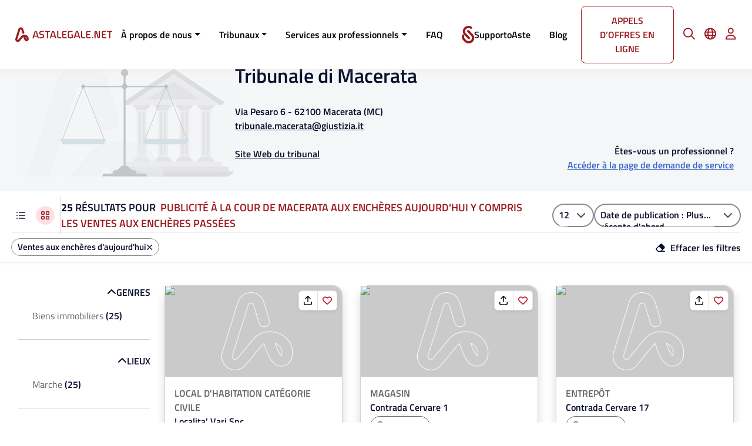

--- FILE ---
content_type: text/html;charset=utf-8
request_url: https://fr.astalegale.net/tribunali/macerata?data=AsteDiOggi
body_size: 255962
content:
<!DOCTYPE html><html  lang="fr" xmlns="http://www.w3.org/1999/xhtml" class="" style="" xml:lang="fr"><head><meta charset="utf-8">
<meta name="viewport" content="width=device-width, initial-scale=1,maximum-scale=5">
<script type="importmap">{"imports":{"#entry":"/_nuxt/CZBHJXnB.js"}}</script>
<title>Astalegale.net - </title>
<style>@font-face{font-family:swiper-icons;font-style:normal;font-weight:400;src:url(data:application/font-woff;charset=utf-8;base64,\ [base64]//wADZ2x5ZgAAAywAAADMAAAD2MHtryVoZWFkAAABbAAAADAAAAA2E2+eoWhoZWEAAAGcAAAAHwAAACQC9gDzaG10eAAAAigAAAAZAAAArgJkABFsb2NhAAAC0AAAAFoAAABaFQAUGG1heHAAAAG8AAAAHwAAACAAcABAbmFtZQAAA/gAAAE5AAACXvFdBwlwb3N0AAAFNAAAAGIAAACE5s74hXjaY2BkYGAAYpf5Hu/j+W2+MnAzMYDAzaX6QjD6/4//Bxj5GA8AuRwMYGkAPywL13jaY2BkYGA88P8Agx4j+/8fQDYfA1AEBWgDAIB2BOoAeNpjYGRgYNBh4GdgYgABEMnIABJzYNADCQAACWgAsQB42mNgYfzCOIGBlYGB0YcxjYGBwR1Kf2WQZGhhYGBiYGVmgAFGBiQQkOaawtDAoMBQxXjg/wEGPcYDDA4wNUA2CCgwsAAAO4EL6gAAeNpj2M0gyAACqxgGNWBkZ2D4/wMA+xkDdgAAAHjaY2BgYGaAYBkGRgYQiAHyGMF8FgYHIM3DwMHABGQrMOgyWDLEM1T9/w8UBfEMgLzE////P/5//f/V/xv+r4eaAAeMbAxwIUYmIMHEgKYAYjUcsDAwsLKxc3BycfPw8jEQA/[base64]/uznmfPFBNODM2K7MTQ45YEAZqGP81AmGGcF3iPqOop0r1SPTaTbVkfUe4HXj97wYE+yNwWYxwWu4v1ugWHgo3S1XdZEVqWM7ET0cfnLGxWfkgR42o2PvWrDMBSFj/IHLaF0zKjRgdiVMwScNRAoWUoH78Y2icB/yIY09An6AH2Bdu/UB+yxopYshQiEvnvu0dURgDt8QeC8PDw7Fpji3fEA4z/PEJ6YOB5hKh4dj3EvXhxPqH/SKUY3rJ7srZ4FZnh1PMAtPhwP6fl2PMJMPDgeQ4rY8YT6Gzao0eAEA409DuggmTnFnOcSCiEiLMgxCiTI6Cq5DZUd3Qmp10vO0LaLTd2cjN4fOumlc7lUYbSQcZFkutRG7g6JKZKy0RmdLY680CDnEJ+UMkpFFe1RN7nxdVpXrC4aTtnaurOnYercZg2YVmLN/d/gczfEimrE/fs/bOuq29Zmn8tloORaXgZgGa78yO9/cnXm2BpaGvq25Dv9S4E9+5SIc9PqupJKhYFSSl47+Qcr1mYNAAAAeNptw0cKwkAAAMDZJA8Q7OUJvkLsPfZ6zFVERPy8qHh2YER+3i/BP83vIBLLySsoKimrqKqpa2hp6+jq6RsYGhmbmJqZSy0sraxtbO3sHRydnEMU4uR6yx7JJXveP7WrDycAAAAAAAH//wACeNpjYGRgYOABYhkgZgJCZgZNBkYGLQZtIJsFLMYAAAw3ALgAeNolizEKgDAQBCchRbC2sFER0YD6qVQiBCv/H9ezGI6Z5XBAw8CBK/m5iQQVauVbXLnOrMZv2oLdKFa8Pjuru2hJzGabmOSLzNMzvutpB3N42mNgZGBg4GKQYzBhYMxJLMlj4GBgAYow/P/PAJJhLM6sSoWKfWCAAwDAjgbRAAB42mNgYGBkAIIbCZo5IPrmUn0hGA0AO8EFTQAA)}:root{--swiper-theme-color:#007aff}:host{display:block;margin-left:auto;margin-right:auto;position:relative;z-index:1}.swiper{display:block;list-style:none;margin-left:auto;margin-right:auto;overflow:hidden;padding:0;position:relative;z-index:1}.swiper-vertical>.swiper-wrapper{flex-direction:column}.swiper-wrapper{box-sizing:content-box;display:flex;height:100%;position:relative;transition-property:transform;transition-timing-function:var(--swiper-wrapper-transition-timing-function,initial);width:100%;z-index:1}.swiper-android .swiper-slide,.swiper-ios .swiper-slide,.swiper-wrapper{transform:translateZ(0)}.swiper-horizontal{touch-action:pan-y}.swiper-vertical{touch-action:pan-x}.swiper-slide{display:block;flex-shrink:0;height:100%;position:relative;transition-property:transform;width:100%}.swiper-slide-invisible-blank{visibility:hidden}.swiper-autoheight,.swiper-autoheight .swiper-slide{height:auto}.swiper-autoheight .swiper-wrapper{align-items:flex-start;transition-property:transform,height}.swiper-backface-hidden .swiper-slide{backface-visibility:hidden;transform:translateZ(0)}.swiper-3d.swiper-css-mode .swiper-wrapper{perspective:1200px}.swiper-3d .swiper-wrapper{transform-style:preserve-3d}.swiper-3d{perspective:1200px}.swiper-3d .swiper-cube-shadow,.swiper-3d .swiper-slide{transform-style:preserve-3d}.swiper-css-mode>.swiper-wrapper{overflow:auto;scrollbar-width:none;-ms-overflow-style:none}.swiper-css-mode>.swiper-wrapper::-webkit-scrollbar{display:none}.swiper-css-mode>.swiper-wrapper>.swiper-slide{scroll-snap-align:start start}.swiper-css-mode.swiper-horizontal>.swiper-wrapper{scroll-snap-type:x mandatory}.swiper-css-mode.swiper-vertical>.swiper-wrapper{scroll-snap-type:y mandatory}.swiper-css-mode.swiper-free-mode>.swiper-wrapper{scroll-snap-type:none}.swiper-css-mode.swiper-free-mode>.swiper-wrapper>.swiper-slide{scroll-snap-align:none}.swiper-css-mode.swiper-centered>.swiper-wrapper:before{content:"";flex-shrink:0;order:9999}.swiper-css-mode.swiper-centered>.swiper-wrapper>.swiper-slide{scroll-snap-align:center center;scroll-snap-stop:always}.swiper-css-mode.swiper-centered.swiper-horizontal>.swiper-wrapper>.swiper-slide:first-child{margin-inline-start:var(--swiper-centered-offset-before)}.swiper-css-mode.swiper-centered.swiper-horizontal>.swiper-wrapper:before{height:100%;min-height:1px;width:var(--swiper-centered-offset-after)}.swiper-css-mode.swiper-centered.swiper-vertical>.swiper-wrapper>.swiper-slide:first-child{margin-block-start:var(--swiper-centered-offset-before)}.swiper-css-mode.swiper-centered.swiper-vertical>.swiper-wrapper:before{height:var(--swiper-centered-offset-after);min-width:1px;width:100%}.swiper-3d .swiper-slide-shadow,.swiper-3d .swiper-slide-shadow-bottom,.swiper-3d .swiper-slide-shadow-left,.swiper-3d .swiper-slide-shadow-right,.swiper-3d .swiper-slide-shadow-top{height:100%;left:0;pointer-events:none;position:absolute;top:0;width:100%;z-index:10}.swiper-3d .swiper-slide-shadow{background:#00000026}.swiper-3d .swiper-slide-shadow-left{background-image:linear-gradient(270deg,rgba(0,0,0,.5),transparent)}.swiper-3d .swiper-slide-shadow-right{background-image:linear-gradient(90deg,rgba(0,0,0,.5),transparent)}.swiper-3d .swiper-slide-shadow-top{background-image:linear-gradient(0deg,rgba(0,0,0,.5),transparent)}.swiper-3d .swiper-slide-shadow-bottom{background-image:linear-gradient(180deg,rgba(0,0,0,.5),transparent)}.swiper-lazy-preloader{border:4px solid var(--swiper-preloader-color,var(--swiper-theme-color));border-radius:50%;border-top:4px solid transparent;box-sizing:border-box;height:42px;left:50%;margin-left:-21px;margin-top:-21px;position:absolute;top:50%;transform-origin:50%;width:42px;z-index:10}.swiper-watch-progress .swiper-slide-visible .swiper-lazy-preloader,.swiper:not(.swiper-watch-progress) .swiper-lazy-preloader{animation:swiper-preloader-spin 1s linear infinite}.swiper-lazy-preloader-white{--swiper-preloader-color:#fff}.swiper-lazy-preloader-black{--swiper-preloader-color:#000}@keyframes swiper-preloader-spin{0%{transform:rotate(0)}to{transform:rotate(1turn)}}</style>
<style>.swiper-pagination{position:absolute;text-align:center;transform:translateZ(0);transition:opacity .3s;z-index:10}.swiper-pagination.swiper-pagination-hidden{opacity:0}.swiper-pagination-disabled>.swiper-pagination,.swiper-pagination.swiper-pagination-disabled{display:none!important}.swiper-horizontal>.swiper-pagination-bullets,.swiper-pagination-bullets.swiper-pagination-horizontal,.swiper-pagination-custom,.swiper-pagination-fraction{bottom:var(--swiper-pagination-bottom,8px);left:0;top:var(--swiper-pagination-top,auto);width:100%}.swiper-pagination-bullets-dynamic{font-size:0;overflow:hidden}.swiper-pagination-bullets-dynamic .swiper-pagination-bullet{position:relative;transform:scale(.33)}.swiper-pagination-bullets-dynamic .swiper-pagination-bullet-active,.swiper-pagination-bullets-dynamic .swiper-pagination-bullet-active-main{transform:scale(1)}.swiper-pagination-bullets-dynamic .swiper-pagination-bullet-active-prev{transform:scale(.66)}.swiper-pagination-bullets-dynamic .swiper-pagination-bullet-active-prev-prev{transform:scale(.33)}.swiper-pagination-bullets-dynamic .swiper-pagination-bullet-active-next{transform:scale(.66)}.swiper-pagination-bullets-dynamic .swiper-pagination-bullet-active-next-next{transform:scale(.33)}.swiper-pagination-bullet{background:var(--swiper-pagination-bullet-inactive-color,#000);border-radius:var(--swiper-pagination-bullet-border-radius,50%);display:inline-block;height:var(--swiper-pagination-bullet-height,var(--swiper-pagination-bullet-size,8px));opacity:var(--swiper-pagination-bullet-inactive-opacity,.2);width:var(--swiper-pagination-bullet-width,var(--swiper-pagination-bullet-size,8px))}button.swiper-pagination-bullet{-webkit-appearance:none;-moz-appearance:none;appearance:none;border:none;box-shadow:none;margin:0;padding:0}.swiper-pagination-clickable .swiper-pagination-bullet{cursor:pointer}.swiper-pagination-bullet:only-child{display:none!important}.swiper-pagination-bullet-active{background:var(--swiper-pagination-color,var(--swiper-theme-color));opacity:var(--swiper-pagination-bullet-opacity,1)}.swiper-pagination-vertical.swiper-pagination-bullets,.swiper-vertical>.swiper-pagination-bullets{left:var(--swiper-pagination-left,auto);right:var(--swiper-pagination-right,8px);top:50%;transform:translate3d(0,-50%,0)}.swiper-pagination-vertical.swiper-pagination-bullets .swiper-pagination-bullet,.swiper-vertical>.swiper-pagination-bullets .swiper-pagination-bullet{display:block;margin:var(--swiper-pagination-bullet-vertical-gap,6px) 0}.swiper-pagination-vertical.swiper-pagination-bullets.swiper-pagination-bullets-dynamic,.swiper-vertical>.swiper-pagination-bullets.swiper-pagination-bullets-dynamic{top:50%;transform:translateY(-50%);width:8px}.swiper-pagination-vertical.swiper-pagination-bullets.swiper-pagination-bullets-dynamic .swiper-pagination-bullet,.swiper-vertical>.swiper-pagination-bullets.swiper-pagination-bullets-dynamic .swiper-pagination-bullet{display:inline-block;transition:transform .2s,top .2s}.swiper-horizontal>.swiper-pagination-bullets .swiper-pagination-bullet,.swiper-pagination-horizontal.swiper-pagination-bullets .swiper-pagination-bullet{margin:0 var(--swiper-pagination-bullet-horizontal-gap,4px)}.swiper-horizontal>.swiper-pagination-bullets.swiper-pagination-bullets-dynamic,.swiper-pagination-horizontal.swiper-pagination-bullets.swiper-pagination-bullets-dynamic{left:50%;transform:translate(-50%);white-space:nowrap}.swiper-horizontal>.swiper-pagination-bullets.swiper-pagination-bullets-dynamic .swiper-pagination-bullet,.swiper-pagination-horizontal.swiper-pagination-bullets.swiper-pagination-bullets-dynamic .swiper-pagination-bullet{transition:transform .2s,left .2s}.swiper-horizontal.swiper-rtl>.swiper-pagination-bullets-dynamic .swiper-pagination-bullet{transition:transform .2s,right .2s}.swiper-pagination-fraction{color:var(--swiper-pagination-fraction-color,inherit)}.swiper-pagination-progressbar{background:var(--swiper-pagination-progressbar-bg-color,rgba(0,0,0,.25));position:absolute}.swiper-pagination-progressbar .swiper-pagination-progressbar-fill{background:var(--swiper-pagination-color,var(--swiper-theme-color));height:100%;left:0;position:absolute;top:0;transform:scale(0);transform-origin:left top;width:100%}.swiper-rtl .swiper-pagination-progressbar .swiper-pagination-progressbar-fill{transform-origin:right top}.swiper-horizontal>.swiper-pagination-progressbar,.swiper-pagination-progressbar.swiper-pagination-horizontal,.swiper-pagination-progressbar.swiper-pagination-vertical.swiper-pagination-progressbar-opposite,.swiper-vertical>.swiper-pagination-progressbar.swiper-pagination-progressbar-opposite{height:var(--swiper-pagination-progressbar-size,4px);left:0;top:0;width:100%}.swiper-horizontal>.swiper-pagination-progressbar.swiper-pagination-progressbar-opposite,.swiper-pagination-progressbar.swiper-pagination-horizontal.swiper-pagination-progressbar-opposite,.swiper-pagination-progressbar.swiper-pagination-vertical,.swiper-vertical>.swiper-pagination-progressbar{height:100%;left:0;top:0;width:var(--swiper-pagination-progressbar-size,4px)}.swiper-pagination-lock{display:none}</style>
<style>:root{--toastify-color-light:#fff;--toastify-color-dark:#121212;--toastify-color-info:#3498db;--toastify-color-success:#07bc0c;--toastify-color-warning:#f1c40f;--toastify-color-error:#e74c3c;--toastify-color-transparent:hsla(0,0%,100%,.7);--toastify-icon-color-info:var(--toastify-color-info);--toastify-icon-color-success:var(--toastify-color-success);--toastify-icon-color-warning:var(--toastify-color-warning);--toastify-icon-color-error:var(--toastify-color-error);--toastify-toast-width:320px;--toastify-toast-background:#fff;--toastify-toast-min-height:64px;--toastify-toast-max-height:800px;--toastify-font-family:sans-serif;--toastify-z-index:9999;--toastify-text-color-light:#757575;--toastify-text-color-dark:#fff;--toastify-text-color-info:#fff;--toastify-text-color-success:#fff;--toastify-text-color-warning:#fff;--toastify-text-color-error:#fff;--toastify-spinner-color:#616161;--toastify-spinner-color-empty-area:#e0e0e0;--toastify-color-progress-light:linear-gradient(90deg,#4cd964,#5ac8fa,#007aff,#34aadc,#5856d6,#ff2d55);--toastify-color-progress-dark:#bb86fc;--toastify-color-progress-info:var(--toastify-color-info);--toastify-color-progress-success:var(--toastify-color-success);--toastify-color-progress-warning:var(--toastify-color-warning);--toastify-color-progress-error:var(--toastify-color-error);--toastify-color-progress-colored:#ddd}.Toastify__toast-container{box-sizing:border-box;color:#fff;padding:4px;position:fixed;transform:translate3d(0,0,var(--toastify-z-index) px);width:var(--toastify-toast-width);z-index:var(--toastify-z-index)}.Toastify__toast-container--top-left{left:1em;top:1em}.Toastify__toast-container--top-center{left:50%;top:1em;transform:translate(-50%)}.Toastify__toast-container--top-right{right:1em;top:1em}.Toastify__toast-container--bottom-left{bottom:1em;left:1em}.Toastify__toast-container--bottom-center{bottom:1em;left:50%;transform:translate(-50%)}.Toastify__toast-container--bottom-right{bottom:1em;right:1em}@media only screen and (max-width:480px){.Toastify__toast-container{left:0;margin:0;padding:0;width:100vw}.Toastify__toast-container--top-center,.Toastify__toast-container--top-left,.Toastify__toast-container--top-right{top:0;transform:translate(0)}.Toastify__toast-container--bottom-center,.Toastify__toast-container--bottom-left,.Toastify__toast-container--bottom-right{bottom:0;transform:translate(0)}.Toastify__toast-container--rtl{left:auto;right:0}}.Toastify__toast{border-radius:4px;box-shadow:0 1px 10px #0000001a,0 2px 15px #0000000d;box-sizing:border-box;cursor:pointer;direction:ltr;display:flex;font-family:var(--toastify-font-family);justify-content:space-between;margin-bottom:1rem;max-height:var(--toastify-toast-max-height);min-height:var(--toastify-toast-min-height);overflow:hidden;padding:8px;position:relative;z-index:0}.Toastify__toast--rtl{direction:rtl}.Toastify__toast-body{align-items:center;display:flex;flex:1 1 auto;margin:auto 0;padding:6px;white-space:pre-wrap}.Toastify__toast-body>div:last-child{flex:1}.Toastify__toast-icon{display:flex;flex-shrink:0;margin-inline-end:10px;width:20px}.Toastify--animate{animation-duration:.7s;animation-fill-mode:both}.Toastify--animate-icon{animation-duration:.3s;animation-fill-mode:both}@media only screen and (max-width:480px){.Toastify__toast{border-radius:0;margin-bottom:0}}.Toastify__toast-theme--dark{background:var(--toastify-color-dark);color:var(--toastify-text-color-dark)}.Toastify__toast-theme--colored.Toastify__toast--default,.Toastify__toast-theme--light{background:var(--toastify-color-light);color:var(--toastify-text-color-light)}.Toastify__toast-theme--colored.Toastify__toast--info{background:var(--toastify-color-info);color:var(--toastify-text-color-info)}.Toastify__toast-theme--colored.Toastify__toast--success{background:var(--toastify-color-success);color:var(--toastify-text-color-success)}.Toastify__toast-theme--colored.Toastify__toast--warning{background:var(--toastify-color-warning);color:var(--toastify-text-color-warning)}.Toastify__toast-theme--colored.Toastify__toast--error{background:var(--toastify-color-error);color:var(--toastify-text-color-error)}.Toastify__progress-bar-theme--light{background:var(--toastify-color-progress-light)}.Toastify__progress-bar-theme--dark{background:var(--toastify-color-progress-dark)}.Toastify__progress-bar--info{background:var(--toastify-color-progress-info)}.Toastify__progress-bar--success{background:var(--toastify-color-progress-success)}.Toastify__progress-bar--warning{background:var(--toastify-color-progress-warning)}.Toastify__progress-bar--error{background:var(--toastify-color-progress-error)}.Toastify__progress-bar-theme--colored.Toastify__progress-bar--default{background:var(--toastify-color-progress-colored)}.Toastify__progress-bar-theme--colored.Toastify__progress-bar--error,.Toastify__progress-bar-theme--colored.Toastify__progress-bar--info,.Toastify__progress-bar-theme--colored.Toastify__progress-bar--success,.Toastify__progress-bar-theme--colored.Toastify__progress-bar--warning{background:var(--toastify-color-transparent)}.Toastify__close-button{align-self:flex-start;background:transparent;border:none;color:#fff;cursor:pointer;opacity:.7;outline:none;padding:0;transition:.3s ease}.Toastify__close-button--light{color:#000;opacity:.3}.Toastify__close-button>svg{fill:currentcolor;height:16px;width:14px}.Toastify__close-button:focus,.Toastify__close-button:hover{opacity:1}@keyframes Toastify__trackProgress{0%{transform:scaleX(1)}to{transform:scaleX(0)}}.Toastify__progress-bar{bottom:0;height:5px;left:0;opacity:.7;position:absolute;transform-origin:left;width:100%;z-index:var(--toastify-z-index)}.Toastify__progress-bar--animated{animation:Toastify__trackProgress linear 1 forwards}.Toastify__progress-bar--controlled{transition:transform .2s}.Toastify__progress-bar--rtl{left:auto;right:0;transform-origin:right}.Toastify__spinner{animation:Toastify__spin .65s linear infinite;border:2px solid;border-color:var(--toastify-spinner-color-empty-area);border-radius:100%;border-right-color:var(--toastify-spinner-color);box-sizing:border-box;height:20px;width:20px}@keyframes Toastify__bounceInRight{0%,60%,75%,90%,to{animation-timing-function:cubic-bezier(.215,.61,.355,1)}0%{opacity:0;transform:translate3d(3000px,0,0)}60%{opacity:1;transform:translate3d(-25px,0,0)}75%{transform:translate3d(10px,0,0)}90%{transform:translate3d(-5px,0,0)}to{transform:none}}@keyframes Toastify__bounceOutRight{20%{opacity:1;transform:translate3d(-20px,0,0)}to{opacity:0;transform:translate3d(2000px,0,0)}}@keyframes Toastify__bounceInLeft{0%,60%,75%,90%,to{animation-timing-function:cubic-bezier(.215,.61,.355,1)}0%{opacity:0;transform:translate3d(-3000px,0,0)}60%{opacity:1;transform:translate3d(25px,0,0)}75%{transform:translate3d(-10px,0,0)}90%{transform:translate3d(5px,0,0)}to{transform:none}}@keyframes Toastify__bounceOutLeft{20%{opacity:1;transform:translate3d(20px,0,0)}to{opacity:0;transform:translate3d(-2000px,0,0)}}@keyframes Toastify__bounceInUp{0%,60%,75%,90%,to{animation-timing-function:cubic-bezier(.215,.61,.355,1)}0%{opacity:0;transform:translate3d(0,3000px,0)}60%{opacity:1;transform:translate3d(0,-20px,0)}75%{transform:translate3d(0,10px,0)}90%{transform:translate3d(0,-5px,0)}to{transform:translateZ(0)}}@keyframes Toastify__bounceOutUp{20%{transform:translate3d(0,-10px,0)}40%,45%{opacity:1;transform:translate3d(0,20px,0)}to{opacity:0;transform:translate3d(0,-2000px,0)}}@keyframes Toastify__bounceInDown{0%,60%,75%,90%,to{animation-timing-function:cubic-bezier(.215,.61,.355,1)}0%{opacity:0;transform:translate3d(0,-3000px,0)}60%{opacity:1;transform:translate3d(0,25px,0)}75%{transform:translate3d(0,-10px,0)}90%{transform:translate3d(0,5px,0)}to{transform:none}}@keyframes Toastify__bounceOutDown{20%{transform:translate3d(0,10px,0)}40%,45%{opacity:1;transform:translate3d(0,-20px,0)}to{opacity:0;transform:translate3d(0,2000px,0)}}.Toastify__bounce-enter--bottom-left,.Toastify__bounce-enter--top-left{animation-name:Toastify__bounceInLeft}.Toastify__bounce-enter--bottom-right,.Toastify__bounce-enter--top-right{animation-name:Toastify__bounceInRight}.Toastify__bounce-enter--top-center{animation-name:Toastify__bounceInDown}.Toastify__bounce-enter--bottom-center{animation-name:Toastify__bounceInUp}.Toastify__bounce-exit--bottom-left,.Toastify__bounce-exit--top-left{animation-name:Toastify__bounceOutLeft}.Toastify__bounce-exit--bottom-right,.Toastify__bounce-exit--top-right{animation-name:Toastify__bounceOutRight}.Toastify__bounce-exit--top-center{animation-name:Toastify__bounceOutUp}.Toastify__bounce-exit--bottom-center{animation-name:Toastify__bounceOutDown}@keyframes Toastify__zoomIn{0%{opacity:0;transform:scale3d(.3,.3,.3)}50%{opacity:1}}@keyframes Toastify__zoomOut{0%{opacity:1}50%{opacity:0;transform:scale3d(.3,.3,.3)}to{opacity:0}}.Toastify__zoom-enter{animation-name:Toastify__zoomIn}.Toastify__zoom-exit{animation-name:Toastify__zoomOut}@keyframes Toastify__flipIn{0%{animation-timing-function:ease-in;opacity:0;transform:perspective(400px) rotateX(90deg)}40%{animation-timing-function:ease-in;transform:perspective(400px) rotateX(-20deg)}60%{opacity:1;transform:perspective(400px) rotateX(10deg)}80%{transform:perspective(400px) rotateX(-5deg)}to{transform:perspective(400px)}}@keyframes Toastify__flipOut{0%{transform:perspective(400px)}30%{opacity:1;transform:perspective(400px) rotateX(-20deg)}to{opacity:0;transform:perspective(400px) rotateX(90deg)}}.Toastify__flip-enter{animation-name:Toastify__flipIn}.Toastify__flip-exit{animation-name:Toastify__flipOut}@keyframes Toastify__slideInRight{0%{transform:translate3d(110%,0,0);visibility:visible}to{transform:translateZ(0)}}@keyframes Toastify__slideInLeft{0%{transform:translate3d(-110%,0,0);visibility:visible}to{transform:translateZ(0)}}@keyframes Toastify__slideInUp{0%{transform:translate3d(0,110%,0);visibility:visible}to{transform:translateZ(0)}}@keyframes Toastify__slideInDown{0%{transform:translate3d(0,-110%,0);visibility:visible}to{transform:translateZ(0)}}@keyframes Toastify__slideOutRight{0%{transform:translateZ(0)}to{transform:translate3d(110%,0,0);visibility:hidden}}@keyframes Toastify__slideOutLeft{0%{transform:translateZ(0)}to{transform:translate3d(-110%,0,0);visibility:hidden}}@keyframes Toastify__slideOutDown{0%{transform:translateZ(0)}to{transform:translate3d(0,500px,0);visibility:hidden}}@keyframes Toastify__slideOutUp{0%{transform:translateZ(0)}to{transform:translate3d(0,-500px,0);visibility:hidden}}.Toastify__slide-enter--bottom-left,.Toastify__slide-enter--top-left{animation-name:Toastify__slideInLeft}.Toastify__slide-enter--bottom-right,.Toastify__slide-enter--top-right{animation-name:Toastify__slideInRight}.Toastify__slide-enter--top-center{animation-name:Toastify__slideInDown}.Toastify__slide-enter--bottom-center{animation-name:Toastify__slideInUp}.Toastify__slide-exit--bottom-left,.Toastify__slide-exit--top-left{animation-name:Toastify__slideOutLeft}.Toastify__slide-exit--bottom-right,.Toastify__slide-exit--top-right{animation-name:Toastify__slideOutRight}.Toastify__slide-exit--top-center{animation-name:Toastify__slideOutUp}.Toastify__slide-exit--bottom-center{animation-name:Toastify__slideOutDown}@keyframes Toastify__spin{0%{transform:rotate(0)}to{transform:rotate(1turn)}}</style>
<style>fieldset[disabled] .multiselect{pointer-events:none}.multiselect__spinner{background:#fff;display:block;height:38px;position:absolute;right:1px;top:1px;width:40px}.multiselect__spinner:after,.multiselect__spinner:before{border:2px solid transparent;border-radius:100%;border-top-color:#41b883;box-shadow:0 0 0 1px transparent;content:"";height:16px;left:50%;margin:-8px 0 0 -8px;position:absolute;top:50%;width:16px}.multiselect__spinner:before{animation:spinning 2.4s cubic-bezier(.41,.26,.2,.62);animation-iteration-count:infinite}.multiselect__spinner:after{animation:spinning 2.4s cubic-bezier(.51,.09,.21,.8);animation-iteration-count:infinite}.multiselect__loading-enter-active,.multiselect__loading-leave-active{opacity:1;transition:opacity .4s ease-in-out}.multiselect__loading-enter,.multiselect__loading-leave-active{opacity:0}.multiselect,.multiselect__input,.multiselect__single{font-family:inherit;font-size:16px;touch-action:manipulation}.multiselect{box-sizing:content-box;color:#35495e;display:block;min-height:40px;position:relative;text-align:left;width:100%}.multiselect *{box-sizing:border-box}.multiselect:focus{outline:none}.multiselect--disabled{background:#ededed;opacity:.6;pointer-events:none}.multiselect--active{z-index:50}.multiselect--active:not(.multiselect--above) .multiselect__current,.multiselect--active:not(.multiselect--above) .multiselect__input,.multiselect--active:not(.multiselect--above) .multiselect__tags{border-bottom-left-radius:0;border-bottom-right-radius:0}.multiselect--active .multiselect__select{transform:rotate(180deg)}.multiselect--above.multiselect--active .multiselect__current,.multiselect--above.multiselect--active .multiselect__input,.multiselect--above.multiselect--active .multiselect__tags{border-top-left-radius:0;border-top-right-radius:0}.multiselect__input,.multiselect__single{background:#fff;border:none;border-radius:5px;box-sizing:border-box;display:inline-block;line-height:20px;margin-bottom:8px;min-height:20px;padding:0 0 0 5px;position:relative;transition:border .1s ease;vertical-align:top;width:100%}.multiselect__input::-moz-placeholder{color:#35495e}.multiselect__input::placeholder{color:#35495e}.multiselect__tag~.multiselect__input,.multiselect__tag~.multiselect__single{width:auto}.multiselect__input:hover,.multiselect__single:hover{border-color:#cfcfcf}.multiselect__input:focus,.multiselect__single:focus{border-color:#a8a8a8;outline:none}.multiselect__single{margin-bottom:8px;padding-left:5px}.multiselect__tags-wrap{display:inline}.multiselect__tags{background:#fff;border:1px solid #e8e8e8;border-radius:5px;display:block;font-size:14px;min-height:40px;padding:8px 40px 0 8px}.multiselect__tag{background:#41b883;border-radius:5px;color:#fff;display:inline-block;line-height:1;margin-bottom:5px;margin-right:10px;max-width:100%;overflow:hidden;padding:4px 26px 4px 10px;position:relative;text-overflow:ellipsis;white-space:nowrap}.multiselect__tag-icon{border-radius:5px;bottom:0;cursor:pointer;font-style:normal;font-weight:700;line-height:22px;margin-left:7px;position:absolute;right:0;text-align:center;top:0;transition:all .2s ease;width:22px}.multiselect__tag-icon:after{color:#266d4d;content:"×";font-size:14px}.multiselect__tag-icon:focus:after,.multiselect__tag-icon:hover:after{color:#fff}.multiselect__current{border:1px solid #e8e8e8;border-radius:5px;min-height:40px;overflow:hidden;padding:8px 30px 0 12px;white-space:nowrap}.multiselect__current,.multiselect__select{box-sizing:border-box;cursor:pointer;display:block;line-height:16px;margin:0;text-decoration:none}.multiselect__select{height:38px;padding:4px 8px;position:absolute;right:1px;text-align:center;top:1px;transition:transform .2s ease;width:40px}.multiselect__select:before{border-color:#999 transparent transparent;border-style:solid;border-width:5px 5px 0;color:#999;content:"";margin-top:4px;position:relative;right:0;top:65%}.multiselect__placeholder{color:#adadad;display:inline-block;margin-bottom:10px;padding-top:2px}.multiselect--active .multiselect__placeholder{display:none}.multiselect__content-wrapper{background:#fff;border:1px solid #e8e8e8;border-bottom-left-radius:5px;border-bottom-right-radius:5px;border-top:none;display:block;max-height:240px;overflow:auto;position:absolute;width:100%;z-index:50;-webkit-overflow-scrolling:touch}.multiselect__content{display:inline-block;list-style:none;margin:0;min-width:100%;padding:0;vertical-align:top}.multiselect--above .multiselect__content-wrapper{border-bottom:none;border-radius:5px 5px 0 0;border-top:1px solid #e8e8e8;bottom:100%}.multiselect__content::-webkit-scrollbar{display:none}.multiselect__element{display:block}.multiselect__option{cursor:pointer;display:block;line-height:16px;min-height:40px;padding:12px;position:relative;text-decoration:none;text-transform:none;vertical-align:middle;white-space:nowrap}.multiselect__option:after{font-size:13px;line-height:40px;padding-left:20px;padding-right:12px;position:absolute;right:0;top:0}.multiselect__option--highlight{background:#41b883;color:#fff;outline:none}.multiselect__option--highlight:after{background:#41b883;color:#fff;content:attr(data-select)}.multiselect__option--selected{background:#f3f3f3;color:#35495e;font-weight:700}.multiselect__option--selected:after{background:inherit;color:silver;content:attr(data-selected)}.multiselect__option--selected.multiselect__option--highlight{background:#ff6a6a;color:#fff}.multiselect__option--selected.multiselect__option--highlight:after{background:#ff6a6a;color:#fff;content:attr(data-deselect)}.multiselect--disabled .multiselect__current,.multiselect--disabled .multiselect__select{background:#ededed;color:#a6a6a6}.multiselect__option--disabled{background:#ededed!important;color:#a6a6a6!important;cursor:text;pointer-events:none}.multiselect__option--group{background:#ededed;color:#35495e}.multiselect__option--group.multiselect__option--highlight{background:#35495e;color:#fff}.multiselect__option--group.multiselect__option--highlight:after{background:#35495e}.multiselect__option--disabled.multiselect__option--highlight{background:#dedede}.multiselect__option--group-selected.multiselect__option--highlight{background:#ff6a6a;color:#fff}.multiselect__option--group-selected.multiselect__option--highlight:after{background:#ff6a6a;color:#fff;content:attr(data-deselect)}.multiselect-enter-active,.multiselect-leave-active{transition:all .15s ease}.multiselect-enter,.multiselect-leave-active{opacity:0}.multiselect__strong{display:inline-block;line-height:20px;margin-bottom:8px;vertical-align:top}[dir=rtl] .multiselect{text-align:right}[dir=rtl] .multiselect__select{left:1px;right:auto}[dir=rtl] .multiselect__tags{padding:8px 8px 0 40px}[dir=rtl] .multiselect__content{text-align:right}[dir=rtl] .multiselect__option:after{left:0;right:auto}[dir=rtl] .multiselect__clear{left:12px;right:auto}[dir=rtl] .multiselect__spinner{left:1px;right:auto}@keyframes spinning{0%{transform:rotate(0)}to{transform:rotate(2turn)}}</style>
<style>.vue-slider-dot{position:absolute;transition:all 0s;z-index:5}.vue-slider-dot:focus{outline:none}.vue-slider-dot-tooltip{position:absolute;visibility:hidden}.vue-slider-dot-hover:hover .vue-slider-dot-tooltip,.vue-slider-dot-tooltip-show{visibility:visible}.vue-slider-dot-tooltip-top{left:50%;top:-10px;transform:translate(-50%,-100%)}.vue-slider-dot-tooltip-bottom{bottom:-10px;left:50%;transform:translate(-50%,100%)}.vue-slider-dot-tooltip-left{left:-10px;top:50%;transform:translate(-100%,-50%)}.vue-slider-dot-tooltip-right{right:-10px;top:50%;transform:translate(100%,-50%)}.vue-slider-marks{height:100%;position:relative;width:100%}.vue-slider-mark{position:absolute;z-index:1}.vue-slider-ltr .vue-slider-mark,.vue-slider-rtl .vue-slider-mark{height:100%;top:50%;width:0}.vue-slider-ltr .vue-slider-mark-step,.vue-slider-rtl .vue-slider-mark-step{top:0}.vue-slider-ltr .vue-slider-mark-label,.vue-slider-rtl .vue-slider-mark-label{margin-top:10px;top:100%}.vue-slider-ltr .vue-slider-mark{transform:translate(-50%,-50%)}.vue-slider-ltr .vue-slider-mark-step{left:0}.vue-slider-ltr .vue-slider-mark-label{left:50%;transform:translate(-50%)}.vue-slider-rtl .vue-slider-mark{transform:translate(50%,-50%)}.vue-slider-rtl .vue-slider-mark-step{right:0}.vue-slider-rtl .vue-slider-mark-label{right:50%;transform:translate(50%)}.vue-slider-btt .vue-slider-mark,.vue-slider-ttb .vue-slider-mark{height:0;left:50%;width:100%}.vue-slider-btt .vue-slider-mark-step,.vue-slider-ttb .vue-slider-mark-step{left:0}.vue-slider-btt .vue-slider-mark-label,.vue-slider-ttb .vue-slider-mark-label{left:100%;margin-left:10px}.vue-slider-btt .vue-slider-mark{transform:translate(-50%,50%)}.vue-slider-btt .vue-slider-mark-step{top:0}.vue-slider-btt .vue-slider-mark-label{top:50%;transform:translateY(-50%)}.vue-slider-ttb .vue-slider-mark{transform:translate(-50%,-50%)}.vue-slider-ttb .vue-slider-mark-step{bottom:0}.vue-slider-ttb .vue-slider-mark-label{bottom:50%;transform:translateY(50%)}.vue-slider-mark-label,.vue-slider-mark-step{position:absolute}.vue-slider{box-sizing:content-box;display:block;position:relative;-webkit-user-select:none;-moz-user-select:none;user-select:none;-webkit-tap-highlight-color:rgba(0,0,0,0)}.vue-slider-rail{height:100%;position:relative;transition-property:width,height,left,right,top,bottom;width:100%}.vue-slider-process{position:absolute;z-index:1}</style>
<style>.vue-slider-disabled{cursor:not-allowed;opacity:.5}.vue-slider-rail{background-color:#ccc;border-radius:15px}.vue-slider-process{background-color:#3498db;border-radius:15px}.vue-slider-mark{z-index:4}.vue-slider-mark:first-child .vue-slider-mark-step,.vue-slider-mark:last-child .vue-slider-mark-step{display:none}.vue-slider-mark-step{background-color:#00000029;border-radius:50%;height:100%;width:100%}.vue-slider-mark-label{font-size:14px;white-space:nowrap}.vue-slider-dot-handle{background-color:#fff;border-radius:50%;box-shadow:.5px .5px 2px 1px #00000052;box-sizing:border-box;cursor:pointer;height:100%;width:100%}.vue-slider-dot-handle-focus{box-shadow:0 0 1px 2px #3498db5c}.vue-slider-dot-handle-disabled{background-color:#ccc;cursor:not-allowed}.vue-slider-dot-tooltip-inner{background-color:#3498db;border-color:#3498db;border-radius:5px;box-sizing:content-box;color:#fff;font-size:14px;min-width:20px;padding:2px 5px;text-align:center;white-space:nowrap}.vue-slider-dot-tooltip-inner:after{content:"";position:absolute}.vue-slider-dot-tooltip-inner-top:after{border:5px solid transparent;border-top-color:inherit;height:0;left:50%;top:100%;transform:translate(-50%);width:0}.vue-slider-dot-tooltip-inner-bottom:after{border:5px solid transparent;border-bottom-color:inherit;bottom:100%;height:0;left:50%;transform:translate(-50%);width:0}.vue-slider-dot-tooltip-inner-left:after{border:5px solid transparent;border-left-color:inherit;height:0;left:100%;top:50%;transform:translateY(-50%);width:0}.vue-slider-dot-tooltip-inner-right:after{border:5px solid transparent;border-right-color:inherit;height:0;right:100%;top:50%;transform:translateY(-50%);width:0}.vue-slider-dot-tooltip-wrapper{opacity:0;transition:all .3s}.vue-slider-dot-tooltip-wrapper-show{opacity:1}</style>
<style>.resize-observer[data-v-b329ee4c]{background-color:transparent;border:none;opacity:0}.resize-observer[data-v-b329ee4c],.resize-observer[data-v-b329ee4c] object{display:block;height:100%;left:0;overflow:hidden;pointer-events:none;position:absolute;top:0;width:100%;z-index:-1}.v-popper__popper{left:0;outline:none;top:0;z-index:10000}.v-popper__popper.v-popper__popper--hidden{opacity:0;pointer-events:none;transition:opacity .15s,visibility .15s;visibility:hidden}.v-popper__popper.v-popper__popper--shown{opacity:1;transition:opacity .15s;visibility:visible}.v-popper__popper.v-popper__popper--skip-transition,.v-popper__popper.v-popper__popper--skip-transition>.v-popper__wrapper{transition:none!important}.v-popper__backdrop{display:none;height:100%;left:0;position:absolute;top:0;width:100%}.v-popper__inner{box-sizing:border-box;overflow-y:auto;position:relative}.v-popper__inner>div{max-height:inherit;max-width:inherit;position:relative;z-index:1}.v-popper__arrow-container{height:10px;position:absolute;width:10px}.v-popper__popper--arrow-overflow .v-popper__arrow-container,.v-popper__popper--no-positioning .v-popper__arrow-container{display:none}.v-popper__arrow-inner,.v-popper__arrow-outer{border-style:solid;height:0;left:0;position:absolute;top:0;width:0}.v-popper__arrow-inner{border-width:7px;visibility:hidden}.v-popper__arrow-outer{border-width:6px}.v-popper__popper[data-popper-placement^=bottom] .v-popper__arrow-inner,.v-popper__popper[data-popper-placement^=top] .v-popper__arrow-inner{left:-2px}.v-popper__popper[data-popper-placement^=bottom] .v-popper__arrow-outer,.v-popper__popper[data-popper-placement^=top] .v-popper__arrow-outer{left:-1px}.v-popper__popper[data-popper-placement^=top] .v-popper__arrow-inner,.v-popper__popper[data-popper-placement^=top] .v-popper__arrow-outer{border-bottom-color:transparent!important;border-bottom-width:0;border-left-color:transparent!important;border-right-color:transparent!important}.v-popper__popper[data-popper-placement^=top] .v-popper__arrow-inner{top:-2px}.v-popper__popper[data-popper-placement^=bottom] .v-popper__arrow-container{top:0}.v-popper__popper[data-popper-placement^=bottom] .v-popper__arrow-inner,.v-popper__popper[data-popper-placement^=bottom] .v-popper__arrow-outer{border-left-color:transparent!important;border-right-color:transparent!important;border-top-color:transparent!important;border-top-width:0}.v-popper__popper[data-popper-placement^=bottom] .v-popper__arrow-inner{top:-4px}.v-popper__popper[data-popper-placement^=bottom] .v-popper__arrow-outer{top:-6px}.v-popper__popper[data-popper-placement^=left] .v-popper__arrow-inner,.v-popper__popper[data-popper-placement^=right] .v-popper__arrow-inner{top:-2px}.v-popper__popper[data-popper-placement^=left] .v-popper__arrow-outer,.v-popper__popper[data-popper-placement^=right] .v-popper__arrow-outer{top:-1px}.v-popper__popper[data-popper-placement^=right] .v-popper__arrow-inner,.v-popper__popper[data-popper-placement^=right] .v-popper__arrow-outer{border-bottom-color:transparent!important;border-left-color:transparent!important;border-left-width:0;border-top-color:transparent!important}.v-popper__popper[data-popper-placement^=right] .v-popper__arrow-inner{left:-4px}.v-popper__popper[data-popper-placement^=right] .v-popper__arrow-outer{left:-6px}.v-popper__popper[data-popper-placement^=left] .v-popper__arrow-container{right:-10px}.v-popper__popper[data-popper-placement^=left] .v-popper__arrow-inner,.v-popper__popper[data-popper-placement^=left] .v-popper__arrow-outer{border-bottom-color:transparent!important;border-right-color:transparent!important;border-right-width:0;border-top-color:transparent!important}.v-popper__popper[data-popper-placement^=left] .v-popper__arrow-inner{left:-2px}.v-popper--theme-tooltip .v-popper__inner{background:#000c;border-radius:6px;color:#fff;padding:7px 12px 6px}.v-popper--theme-tooltip .v-popper__arrow-outer{border-color:#000c}.v-popper--theme-dropdown .v-popper__inner{background:#fff;border:1px solid #ddd;border-radius:6px;box-shadow:0 6px 30px #0000001a;color:#000}.v-popper--theme-dropdown .v-popper__arrow-inner{border-color:#fff;visibility:visible}.v-popper--theme-dropdown .v-popper__arrow-outer{border-color:#ddd}</style>
<style>@charset "UTF-8";#error-page{margin:40px 0}#error-page,#error-page .error-content{text-align:center}#error-page .error-content img{margin-bottom:50px}#error-page .error-content h2{color:#090e2b;font-size:34px;font-weight:600;margin-bottom:0;padding-bottom:30px;text-align:center}@media (max-width:767.98px){#error-page .error-content h2{font-size:24px;padding-bottom:15px}}#error-page .error-content p{color:#090e2b;font-size:20px;font-weight:400;margin-bottom:0;padding-bottom:10px;text-align:center}@media (max-width:767.98px){#error-page .error-content p{font-size:16px}}#error-page .error-content a{color:#090e2b;font-size:20px;font-weight:600;margin-bottom:0;text-align:center!important;text-decoration:underline!important}@media (max-width:767.98px){#error-page .error-content a{font-size:16px}}.modal.fade{transition:opacity 0s linear!important}.dynamic_text{margin-bottom:50px;position:relative}.dynamic_text img{margin-bottom:0!important}.dynamic_text .error-number{position:absolute;right:22%;top:26%}@media (max-width:1279.98px){.dynamic_text .error-number{left:50%;top:20%;transform:translate(-50%,-20%)}}.dynamic_text .error-number p{background-color:#fff;border:1px solid;border-radius:10px;color:#090e2b!important;display:inline-block;font-size:50px!important;font-weight:700!important;line-height:1em;padding:3px 10px!important}@media (max-width:1279.98px){.dynamic_text .error-number p{font-size:50px!important}}@media (max-width:991.98px){.dynamic_text .error-number p{font-size:40px!important}}@media (max-width:767.98px){.dynamic_text .error-number p{font-size:30px!important}}@media (max-width:575.98px){.dynamic_text .error-number p{font-size:20px!important}}.list.annunci .card-actions{align-items:center;-moz-column-gap:10px;column-gap:10px;display:flex}.list.annunci .card-actions .btn{align-items:center;display:flex;height:30px;justify-content:center;padding:0;width:30px}a{cursor:pointer}a.link{align-items:center;-moz-column-gap:5px;column-gap:5px;display:flex;font-size:16px;font-weight:600;text-decoration:underline!important}a.link:before{background-repeat:no-repeat;background-size:cover;content:"";display:block;height:20px;width:20px}a.underline{text-decoration:underline!important}a.text-dark:hover{color:#7b1418!important}.google-play-store{background-position:50%;background-repeat:no-repeat;background-size:cover;border-radius:unset;color:transparent!important;height:80px;padding:0!important;width:270px!important}.google-play-store.it{background-image:url(/_nuxt/google-play-badge-it.iGsYb6ax.png)}.google-play-store.en{background-image:url(/_nuxt/google-play-badge-en.CGcfQp_u.png)}.google-play-store.fr{background-image:url(/_nuxt/google-play-badge-fr.DyeEv2Q3.png)}.google-play-store.de{background-image:url(/_nuxt/google-play-badge-de.NeYsaiDM.png)}@media (max-width:767.98px){.google-play-store{height:70px;width:220px!important}}.apple-store{background-position:50%;background-repeat:no-repeat;background-size:cover;border-radius:unset;color:transparent!important;height:80px;padding:0!important;width:240px!important}.apple-store.it{background-image:url(/_nuxt/apple-store-badge-it.CyWk2KAK.svg)}.apple-store.en{background-image:url(/_nuxt/apple-store-badge-en.C-eOGvqu.svg)}.apple-store.fr{background-image:url(/_nuxt/apple-store-badge-fr.CL3TdU1I.svg)}.apple-store.de{background-image:url(/_nuxt/apple-store-badge-de.BEUXvcBU.svg)}@media (max-width:767.98px){.apple-store{height:70px;width:220px!important}}.bg-grey{background-color:#f5f6f8}.bg-sand{background-color:#d9d9cd}.bg-pink{background-color:#fae1e4}.bg-lightgrey{background-color:#dcdee5}.text-bg-dark{background-color:#090e2b;color:#fff}button.anchor{display:block;position:relative;top:-4.1rem;visibility:hidden}.container-lg{max-width:1320px}@media (max-width:1439.98px){.container-lg{max-width:97%!important}}@media (max-width:1279.98px){.container-lg{max-width:97%!important}}@media (max-width:991.98px){.container-lg{max-width:97%!important}}.container-lg .blog{background-color:#f5f6f8!important;margin:auto}@media (max-width:767.98px){.container-lg .blog{max-width:97%!important}}.template h1 span,.template h2 span,.template h3 span,.template h4 span,.template h5 span,.template h6 span{color:#9a191e}.template .sidebar-left>.row{display:grid;grid-template-columns:3fr 9fr}@media (max-width:991.98px){.template .sidebar-left>.row{display:flex;flex-direction:column-reverse!important}}.template .sidebar-left>.row .sidebar{padding-top:0!important}.template .sidebar-left>.row .sidebar .form-check label.form-check-label{font-weight:400!important}.template .sidebar-left>.row .sidebar.sticky .sticky-content{overflow-y:auto;padding-top:2em;position:sticky;top:4.5em}.template .sidebar-left>.row .sidebar.sticky .sticky-content>ul{height:auto}.template .sidebar-left>.row .sidebar.sticky .sticky-content.sticky-header{top:10em}.template .sidebar-right .row{-moz-column-gap:30px;column-gap:30px;display:grid;grid-template-columns:9fr 4fr}@media (max-width:1279.98px){.template .sidebar-right .row{grid-template-columns:8fr 4fr}}@media (max-width:1199.98px){.template .sidebar-right .row{grid-template-columns:8fr 5fr}}@media (max-width:991.98px){.template .sidebar-right .row{display:flex;flex-direction:column!important}}.template .step{display:grid;grid-template-columns:1fr 1fr 1fr 1fr 1fr;margin-bottom:0;padding-left:0!important;position:relative;z-index:200}.template .step:before{background-color:#ced0d9;content:"";display:block;height:1.5px;left:0;position:absolute;top:25px;width:100%}.template .step li{align-items:center!important;display:flex!important;flex-direction:column;justify-content:center!important;position:relative;text-align:center!important;z-index:300}.template .step li:before{background-color:#898a90;cursor:pointer;display:flex}.template .step li.active:before,.template .step li:before{align-items:center;border:10px solid #fff;border-radius:100%;color:#fff;content:"";font-weight:400;height:50px;justify-content:center;margin-bottom:10px;width:50px}.template .step li.active:before{background-repeat:no-repeat;background-size:cover}.template .step li.one:before{content:"1"}.template .step li.two:before{content:"2"}.template .step li.three:before{content:"3"}.template .step li.four:before{content:"4"}.template .step li.five:before{content:"5"}.template .step li .step-title,.template .step li a{color:#898a90;cursor:pointer;display:-webkit-box;font-size:16px;font-weight:400;-webkit-line-clamp:1;line-clamp:1;overflow:hidden;text-decoration:unset!important;-webkit-box-orient:vertical}@media (max-width:767.98px){.template .step li .step-title,.template .step li a{font-size:0!important}}.template .template-content .button-wrapper{-moz-column-gap:10px;column-gap:10px;display:flex}@media (max-width:767.98px){.template .template-content .button-wrapper{flex-direction:column;row-gap:20px}}.template .template-content ol li,.template .template-content ul li{font-size:20px}@media (max-width:767.98px){.template .template-content ol li,.template .template-content ul li{font-size:16px}}.template .template-content ol li p,.template .template-content ul li p{margin-bottom:0}.template .template-content .wrapper-text{margin-bottom:40px}.template .template-content .wrapper-list ul{margin-bottom:0}.template .template-content .vertical-columns{-moz-column-count:4;column-count:4;-moz-column-gap:1.5rem;column-gap:1.5rem}.template .template-content .vertical-columns>div{-moz-column-break-inside:avoid;break-inside:avoid;page-break-inside:avoid}@media (max-width:991.98px){.template .template-content .vertical-columns{-moz-column-count:2;column-count:2}}.template .template-content a{font-weight:600}.template .template-content a.small{font-size:16px}.template .template-content a.small-grey{color:#090e2b;font-weight:400;text-decoration:none!important}.template .template-content a.icon{align-items:center;-moz-column-gap:5px;column-gap:5px;display:flex;font-weight:600}.template .template-content a.icon:before{content:"";height:20px;width:20px}.template .template-content .subtitle p{font-size:16px;padding:0}.template .template-content p{font-size:20px}.template .template-content p small,.template .template-content p small a,.template .template-content p.small{font-size:16px}@media (max-width:767.98px){.template .template-content p{font-size:16px}}.template .template-content p span.primary{display:block;font-weight:500}.template .template-content sup{font-size:.7em}.template .template-content sup a{font-size:1em}.template .template-content strong{font-weight:700}.template .template-content .dashboard a{font-size:16px!important}.template .template-content .btn.fullwidth{width:100%}.template .template-content .btn.medium{float:left;width:48%}.template .template-content .content-buttons p{line-height:1.2em;padding-bottom:6px}.template .upload-file{border:1px dotted #898a90;border-radius:8px;text-align:center}@media (max-width:767.98px){.template .note thead{display:none}}.template .note thead tr{display:grid;grid-template-columns:1fr 5fr 3fr 1fr}.template .note thead tr th{color:#090e2b;font-size:16px;font-weight:600;text-transform:uppercase}.template .note tbody tr{display:grid;grid-template-columns:1fr 5fr 3fr 1fr}@media (max-width:767.98px){.template .note tbody tr{display:flex;flex-direction:column}}.template .note tbody tr.span{display:table-row}.template .note tbody tr td{padding:25px}@media (max-width:767.98px){.template .note tbody tr td{padding:15px 25px}.template .ricerche thead{display:none}}.template .ricerche thead tr th{color:#090e2b;font-size:16px;font-weight:600;padding:7px 25px;text-transform:uppercase}.template .ricerche tbody tr.span{display:table-row}.template .ricerche tbody tr td{padding:25px}@media (max-width:767.98px){.template .ricerche tbody tr td{padding:15px 25px}.template .garemobiliari thead{display:none}}.template .garemobiliari thead tr{display:grid;grid-template-columns:1fr 1fr 2fr 1fr 1fr 1fr 1fr 1fr 1fr}.template .garemobiliari thead tr th{color:#090e2b;font-size:16px;font-weight:600;padding:7px 25px;text-transform:uppercase}.template .garemobiliari tbody tr{display:grid;grid-template-columns:1fr 1fr 2fr 1fr 1fr 1fr 1fr 1fr 1fr}@media (max-width:767.98px){.template .garemobiliari tbody tr{display:flex;flex-direction:column}}.template .garemobiliari tbody tr.span{display:table-row}.template .garemobiliari tbody tr td{padding:25px}@media (max-width:767.98px){.template .garemobiliari tbody tr td{padding:15px 25px}}.divider-label{align-items:center;color:#898a90;display:grid;font-weight:600;grid-template-columns:auto 70px auto;text-align:center;text-transform:uppercase}.divider-label:before{margin-right:10px}.divider-label:after,.divider-label:before{border-top:1px solid #ced0d9;content:"";display:block}.divider-label:after{margin-left:10px}.wrapper-nav{position:relative;z-index:200}.wrapper-nav.choices{overflow:unset;z-index:199}.wrapper-nav.choices .offcanvas .offcanvas-body{z-index:300}.wrapper-nav .nav-tabs{--bs-nav-tabs-border-width:0!important;--bs-nav-tabs-border-color:unset!important;--bs-nav-tabs-border-radius:0!important}@media (max-width:991.98px){.wrapper-nav .nav-tabs li.nav-item{text-align:center}}@media (max-width:767.98px){.wrapper-nav .nav-tabs li.nav-item{flex-grow:1;max-width:33.333%}}.wrapper-nav .nav-tabs li.nav-item a,.wrapper-nav .nav-tabs li.nav-item div{background-color:#ced0d9;color:#090e2b;cursor:pointer;font-size:16px;font-weight:400;padding:17px 30px}@media (max-width:575.98px){.wrapper-nav .nav-tabs li.nav-item a,.wrapper-nav .nav-tabs li.nav-item div{font-size:14px}}.wrapper-nav .nav-tabs li.nav-item a:hover,.wrapper-nav .nav-tabs li.nav-item div:hover{padding-bottom:0}.wrapper-nav .nav-tabs li.nav-item a:hover:after,.wrapper-nav .nav-tabs li.nav-item div:hover:after{content:"";display:block;height:2px;margin-top:15px;width:100%}@media (max-width:767.98px){.wrapper-nav .nav-tabs li.nav-item a:hover:after,.wrapper-nav .nav-tabs li.nav-item div:hover:after{margin-top:8px}}.wrapper-nav .nav-tabs li.nav-item a.active,.wrapper-nav .nav-tabs li.nav-item div.active{background-color:#fff;font-weight:600;padding-bottom:0}.wrapper-nav .nav-tabs li.nav-item a.active:after,.wrapper-nav .nav-tabs li.nav-item div.active:after{content:"";display:block;height:2px;margin-top:15px;width:100%}@media (max-width:767.98px){.wrapper-nav .nav-tabs li.nav-item a.active:after,.wrapper-nav .nav-tabs li.nav-item div.active:after{margin-top:8px}.wrapper-nav .nav-tabs li.nav-item a,.wrapper-nav .nav-tabs li.nav-item div{padding:10px 20px}}.wrapper-nav .nav-tabs li.nav-item a#search-tab__immobili,.wrapper-nav .nav-tabs li.nav-item div#search-tab__immobili{border-radius:8px 0 0}.wrapper-nav .nav-tabs li.nav-item a#search-tab__annunci,.wrapper-nav .nav-tabs li.nav-item div#search-tab__annunci{border-radius:0 8px 0 0}.wrapper-nav .nav-tabs li.nav-item .nav-link{overflow:hidden;text-overflow:ellipsis;white-space:nowrap}@media (max-width:767.98px){.wrapper-nav .tab-content{border-radius:0}.wrapper-nav .tab-content .tab-pane#tab__mobili a.filter{margin-left:0}.wrapper-nav .tab-content .tab-pane#tab__annunci .button-wrapper{margin-top:20px}}.wrapper-nav .tab-content .tab-pane a,.wrapper-nav .tab-content .tab-pane button{align-items:center;font-size:16px;font-weight:600}.wrapper-nav .tab-content .tab-pane a.gallery-trigger,.wrapper-nav .tab-content .tab-pane button.gallery-trigger{align-items:unset;-moz-column-gap:unset;column-gap:unset;display:unset}@media (max-width:991.98px){.wrapper-nav .tab-content .tab-pane a.gallery-trigger,.wrapper-nav .tab-content .tab-pane button.gallery-trigger{-moz-column-gap:unset;column-gap:unset}}.wrapper-nav .tab-content .tab-pane a.gallery-trigger img,.wrapper-nav .tab-content .tab-pane button.gallery-trigger img{height:auto;max-height:300%;max-width:300%;width:auto}.wrapper-nav .tab-content .tab-pane a.position,.wrapper-nav .tab-content .tab-pane button.position{border-radius:0;border-right:1px solid #ced0d9!important;cursor:pointer;margin-right:25px;padding-right:25px;text-decoration:none!important}@media (max-width:1279.98px){.wrapper-nav .tab-content .tab-pane a.position,.wrapper-nav .tab-content .tab-pane button.position{margin-right:10px;padding-right:10px}}@media (max-width:991.98px){.wrapper-nav .tab-content .tab-pane a.position,.wrapper-nav .tab-content .tab-pane button.position{border-right:0!important;margin-right:0;padding-right:10px}}@media (max-width:767.98px){.wrapper-nav .tab-content .tab-pane a.position,.wrapper-nav .tab-content .tab-pane button.position{border:1px solid #898a90;border-radius:50px;border-right:1px solid #898a90!important;margin-bottom:10px!important;padding:8px 16px 8px 14px}}.wrapper-nav .tab-content .tab-pane a.filter,.wrapper-nav .tab-content .tab-pane button.filter{cursor:pointer;display:none}.wrapper-nav .tab-content .tab-pane a.filter.show,.wrapper-nav .tab-content .tab-pane button.filter.show{display:flex}.wrapper-nav .tab-content .tab-pane .form-check{margin-bottom:0!important}@media (max-width:767.98px){.wrapper-nav .tab-content .tab-pane .form-check{margin-bottom:10px!important;margin-top:20px}.wrapper-nav .tab-content .tab-pane .pb-3{padding-bottom:5px!important}}.wrapper-nav .tab-content .gap{-moz-column-gap:30px;column-gap:30px}.wrapper-nav .tab-content #immobili__luoghi option{display:none}.wrapper-nav .tab-content .mobile{display:none!important}@media (max-width:767.98px){.wrapper-nav .tab-content .mobile{display:flex!important}.wrapper-nav .tab-content .mobile .col{row-gap:20px}}.wrapper-nav .tab-content .desktop{display:flex!important}@media (max-width:767.98px){.wrapper-nav .tab-content .desktop{display:none!important}}.wrapper-nav .button-wrapper{margin-left:15px}@media (max-width:991.98px){.wrapper-nav .button-wrapper{flex:1}}@media (max-width:767.98px){.wrapper-nav .button-wrapper{justify-content:center;margin-left:0;width:100%}}.wrapper-nav .button-wrapper.search{margin:0}.wrapper-nav .button-wrapper .btn{border-radius:8px;font-size:16px;font-weight:600;padding:12px 20px;text-transform:uppercase;transition-duration:.2s;transition-property:all!important}@media (max-width:1279.98px){.wrapper-nav .button-wrapper .btn{padding:12px 14px}}@media (max-width:767.98px){.wrapper-nav .button-wrapper .btn{justify-content:center;margin-left:0;width:100%}}.wrapper-nav .button-wrapper .btn.cerca{align-items:center;-moz-column-gap:5px;column-gap:5px;display:flex;justify-content:center;white-space:nowrap;width:100%}@media (max-width:767.98px){.wrapper-nav .button-wrapper .btn.cerca{padding:12px 15px 12px 10px}}.wrapper-nav .button-wrapper.blog{border-radius:8px 8px 0 0}.sidebar{padding-bottom:40px;padding-top:40px}.sidebar .border-top{border-top:1px solid #ced0d9!important}.sidebar .btn-toggle{align-items:center;color:#090e2b!important;-moz-column-gap:10px;column-gap:10px;display:flex;font-size:16px;font-weight:600;margin-bottom:15px;padding:0;text-align:start!important;text-transform:uppercase}.sidebar .btn-toggle:active{border-color:transparent!important}.sidebar .btn-toggle.no-icon{margin-left:26px}.sidebar .btn-toggle.no-icon:before{display:none}.sidebar .btn-toggle.no-icon-list{margin-left:0}.sidebar .btn-toggle.no-icon-list:before{display:none}.sidebar .btn-toggle i{padding:0;text-align:center;width:auto}.sidebar .bs-calendar #month-select{border-width:0!important;color:#090e2b;font-size:20px;font-weight:600;margin-bottom:20px;text-transform:capitalize}.sidebar .bs-calendar #month-select:focus{border:0!important}.sidebar .bs-calendar tr{display:grid;grid-template-columns:1fr 1fr 1fr 1fr 1fr 1fr 1fr;margin-bottom:8px}.sidebar .bs-calendar tr,.sidebar .bs-calendar tr td{align-items:center;border-width:0;justify-content:center}.sidebar .bs-calendar tr td{border-radius:100%;color:#090e2b;cursor:pointer;display:flex;font-size:16px;font-weight:600;height:35px;padding:0;position:relative;text-align:center;width:35px}.sidebar .bs-calendar tr td:before{border-radius:100%;content:"";display:block;height:5px;position:absolute;top:30px;width:5px}.sidebar .bs-calendar tr td.bs-today{background-color:#fae1e4!important}.sidebar .bs-calendar tr td:not(.bs-today){background-color:transparent!important}.sidebar .bs-calendar tr td.bg-primary:before{background-color:#9a191e}.sidebar .bs-calendar tr td.bg-light-blue:before{background-color:#141e5f}.sidebar .bs-calendar tr th{border-width:0;color:#898a90;font-size:16px;font-weight:600;height:35px;padding:0;text-align:center;text-transform:uppercase;width:35px}.sidebar .no-margin{margin-bottom:0!important}.border-bottom-grey{border-bottom:1px solid #ced0d9}.box-cv{border-left:5px solid;padding-left:20px}.box-cv a{font-weight:400!important}.toast{--bs-toast-bg:#fff!important}.form-floating label{color:#090e2b!important;opacity:1;transform:scale(.85) translateY(-.5rem) translate(.15rem)}.form-floating label.disabled{color:#898a90!important}.form-floating label.disabled:after{display:none}.form-floating .form-control{padding-bottom:7px!important;padding-top:1.625rem!important}.button-spinner{height:24px;width:24px}@keyframes navbar-slide{0%{transform:translateY(-100px)}to{transform:translateY(0)}}.m-title{color:#090e2b!important;font-size:48px!important;font-weight:700!important;text-transform:capitalize!important}.m-subtitle{color:#090e2b;font-size:36px;font-weight:700}.m-paragraph-title{color:#090e2b;font-size:24px;font-weight:700}.m-red-subtitle{color:#9a191e;font-size:18px;font-weight:600;text-transform:uppercase}.color-red{color:#9a191e!important}.color-white{color:#fff!important}.border-red{border-color:#9a191e!important}.border-green{border-color:green!important}.box-gray{background-color:#f5f6f8}.box-linear{font-size:16px;position:relative}.box-linear:before{background:#ccc;content:"";display:block;height:2px;left:80px;position:absolute;right:80px;top:19px}.box-linear .bg-gray{background-color:#898a90}.box-linear .bg-red{background-color:#9a191e}.box-linear .color-gray{color:#898a90}.box-linear .pallino-container{width:100px}.box-linear .pallino-container .pallino{border-radius:50%;color:#fff;height:24px;width:24px}.accordion.accordion-block{counter-reset:number}.accordion.accordion-block .accordion-item{border-radius:0;counter-reset:boxnumber}.accordion.accordion-block .accordion-item .accordion-button{border-radius:0}.accordion.accordion-block .accordion-item .accordion-button:not(.collapsed){background-color:unset!important;box-shadow:unset!important}.accordion.accordion-block .accordion-item .accordion-button.no-icon:after{background-image:none!important}.accordion.accordion-block .accordion-item .accordion-button:focus{border-color:unset!important;box-shadow:unset!important}.accordion.accordion-block .accordion-item .accordion-button .titles-numbered:before{content:counter(number) ". ";counter-increment:number;font-weight:600}.accordion.accordion-block .accordion-item .accordion-button i{font-size:20px;padding:0}.accordion.accordion-block .accordion-item .box-numbered:before{content:counter(boxnumber) ". ";counter-increment:boxnumber;font-weight:600}.v-lazy-image{opacity:.3;transition:opacity 1s}.v-lazy-image:not(.v-lazy-image-loaded){-o-object-fit:cover;object-fit:cover}.v-lazy-image-loaded{opacity:1}.fade-leave-active{transition:opacity .2s ease}.fade-enter-from,.fade-leave-to{opacity:0}.template-container{background-color:#fff;opacity:0}.template-container.template-container-visible{opacity:1;transition:opacity .2s ease-in}.card-container .left .card-header>a>p{display:-webkit-box;-webkit-line-clamp:1;line-clamp:1;overflow:hidden;-webkit-box-orient:vertical}.ale-map-container{position:relative}.hidden,.hide{display:none!important}.background-masker{background-color:#fff;position:absolute}@keyframes placeHolderShimmer{0%{background-position:-800px 0}to{background-position:800px 0}}.animated-background{animation-duration:2s;animation-fill-mode:forwards;animation-iteration-count:infinite;animation-name:placeHolderShimmer;animation-timing-function:linear;background-color:#f6f7f8;background:linear-gradient(90deg,#eee 8%,#bbb 18%,#eee 33%);background-size:800px 104px;height:70px;position:relative}.splash-screen-container{height:100%;position:fixed;width:100%;z-index:100000}.splash-screen-container .splash-screen{height:15%;left:50%;position:fixed;top:50%;transform:translate(-50%,-50%);width:15%}.splash-screen-container .splash-screen .logo-img{height:100%;-o-object-fit:contain;object-fit:contain;width:100%}.cc-svg.cc-svg-apple-login{background-image:url([data-uri])}.cc-svg.cc-svg-apple-login-bianco{background-image:url([data-uri])}.cursor-pointer{cursor:pointer}.pagination.pagination-base{border:0!important;--bs-pagination-border-width:0!important;align-items:center;--bs-pagination-focus-bg:#fff;--bs-pagination-focus-box-shadow:0 0 0 .25rem rgba(13,110,253,0);padding-bottom:100px;padding-top:50px}.pagination.pagination-base .page-item{margin-right:16px}.pagination.pagination-base .page-item .page-link{align-items:center;background-color:transparent;border-radius:100%;color:#090e2b!important;display:flex;font-weight:600;height:26px;justify-content:center;padding:0;width:26px}.pagination.pagination-base .page-item .page-link i{color:#090e2b!important;font-size:12px}.pagination.pagination-base .page-item .page-link i.inactive{opacity:.5}.pagination .page-item.active .page-link{background-color:#fae1e4!important;border-radius:100%!important;color:#9a191e!important}.pagination .page-item .page-link{text-decoration:none!important}.pagination .page-item .page-link:hover{background-color:#fae1e4!important;border-radius:100%;color:#9a191e!important}.text-justify{text-align:justify}.disabled:hover{cursor:not-allowed}.Toastify__toast{font-family:Titillium Web,Arial,sans-serif!important;font-size:16px}.Toastify__toast .Toastify__toast-body{padding-left:15px}.Toastify__toast .Toastify_Icon{background-size:contain;font-family:Font Awesome\ 6 Pro;font-size:20px}.Toastify__toast .Toastify_Icon.recyclebin:before{content:"";font-weight:400}.Toastify__toast .Toastify_Icon.note:before{content:"";font-weight:400}.Toastify__toast .Toastify_Icon.search:before{content:"";font-weight:400}.Toastify__toast .Toastify_Icon.heart:before{color:#9a191e;content:"";font-weight:600}.Toastify__toast .Toastify_Icon.heart_empty:before{content:"";font-weight:400}.Toastify__toast .Toastify_Icon.sent:before{content:"📩"}.Toastify__toast .Toastify_Icon.pig:after{content:"🐖"}.multi-column-list{-moz-column-count:6;column-count:6;list-style-type:none}@media (max-width:1279.98px){.multi-column-list{-moz-column-count:4;column-count:4}}@media (max-width:991.98px){.multi-column-list{-moz-column-count:3;column-count:3}}@media (max-width:767.98px){.multi-column-list{-moz-column-count:2;column-count:2}}.multi-column-list.columns-2{-moz-column-count:2;column-count:2}@media (max-width:575.98px){.multi-column-list.columns-2{-moz-column-count:1;column-count:1}}.multi-column-list.columns-3{-moz-column-count:3;column-count:3}@media (max-width:767.98px){.multi-column-list.columns-3{-moz-column-count:2;column-count:2}}@media (max-width:575.98px){.multi-column-list.columns-3{-moz-column-count:1;column-count:1}}.multi-column-list.columns-4{-moz-column-count:4;column-count:4}@media (max-width:991.98px){.multi-column-list.columns-4{-moz-column-count:3;column-count:3}}@media (max-width:767.98px){.multi-column-list.columns-4{-moz-column-count:2;column-count:2}}.multi-column-list.columns-7{-moz-column-count:7;column-count:7}@media (max-width:1279.98px){.multi-column-list.columns-7{-moz-column-count:5;column-count:5}}@media (max-width:991.98px){.multi-column-list.columns-7{-moz-column-count:3;column-count:3}}@media (max-width:767.98px){.multi-column-list.columns-7{-moz-column-count:2;column-count:2}}.multi-column-list.columns-8{-moz-column-count:8;column-count:8}@media (max-width:1279.98px){.multi-column-list.columns-8{-moz-column-count:6;column-count:6}}@media (max-width:991.98px){.multi-column-list.columns-8{-moz-column-count:4;column-count:4}}@media (max-width:767.98px){.multi-column-list.columns-8{-moz-column-count:2;column-count:2}}.multi-column-list.columns-9{-moz-column-count:9;column-count:9}@media (max-width:1279.98px){.multi-column-list.columns-9{-moz-column-count:6;column-count:6}}@media (max-width:991.98px){.multi-column-list.columns-9{-moz-column-count:3;column-count:3}}@media (max-width:767.98px){.multi-column-list.columns-9{-moz-column-count:2;column-count:2}}.multi-column-list.columns-9 ul{padding:0}.multi-column-list.columns-9 ul li{font-size:16px;font-weight:600;line-height:1.8em}.multi-column-list li{animation:fadein .5s;overflow:hidden}@keyframes fadein{0%{opacity:0}to{opacity:1}}.multi-column-list li.notvisible{display:none!important}.multi-column-list.column-cards li{border-radius:20px;box-shadow:0 0 10px #0003;margin-bottom:1em!important;padding:1em!important}@media print{.no-print{display:none!important}}.hover-primary:hover,.hover-primary:hover *{color:#7b1418!important}</style>
<style>#header{background-color:#fff;box-shadow:0 1px 10px #d7d4d14d;position:absolute;width:100%;z-index:299}@media (max-width:1439.98px){#header{padding-bottom:10px!important;padding-top:10px!important}}@media (max-width:767.98px){#header{padding:5px 0!important}}#header.sticky{animation:navbar-slide .5s cubic-bezier(.25,.46,.45,.94) both;left:0;padding:5px 0!important;position:fixed}#header .container-fluid{margin:0 auto;padding:0;width:97%}@media (max-width:767.98px){#header .container-fluid .logo img{max-width:190px}}#header .container-fluid .logo img{height:64px;padding:10px 10px 10px 0;width:297px}@media (max-width:1439.98px){#header .container-fluid .logo img{padding:7px;width:232px}}@media (max-width:575.98px){#header .container-fluid .logo img{height:41px;padding:5px;width:190px}}#header .container-fluid .logo img.asteimmobili{width:auto}@media (max-width:1439.98px){#header .container-fluid .logo img.asteimmobili{padding:7px 7px 7px 5px;width:226px}}@media (max-width:767.98px){#header .container-fluid .logo img.asteimmobili{padding:6px 8px 5px}}@media (max-width:575.98px){#header .container-fluid .logo img.asteimmobili{height:41px;padding:5px;width:190px}}#header .container-fluid .logo img.portaleaste{padding-top:9px;width:auto}@media (max-width:1439.98px){#header .container-fluid .logo img.portaleaste{padding:7px 7px 7px 5px;width:226px}}@media (max-width:767.98px){#header .container-fluid .logo img.portaleaste{padding:19px 29px 19px 0}}@media (max-width:575.98px){#header .container-fluid .logo img.portaleaste{height:41px;padding:5px;width:190px}}#header.supportoaste{position:relative}#header.supportoaste.sticky{position:fixed}.navbar ul li a,.offcanvas-xl ul li a{color:#000;font-size:16px;font-weight:600;transition-duration:.2s;transition-property:all!important}.navbar ul li a:hover,.offcanvas-xl ul li a:hover{color:#9a191e}.navbar ul.show li,.offcanvas-xl ul.show li{padding:0}.navbar .nav-item:hover>.dropdown-menu,.offcanvas-xl .nav-item:hover>.dropdown-menu{display:block}.navbar .nav-item:hover>.dropdown-menu li,.offcanvas-xl .nav-item:hover>.dropdown-menu li{padding-right:0}.navbar .nav-item:hover .dropdown-item:hover>.submenu,.offcanvas-xl .nav-item:hover .dropdown-item:hover>.submenu{display:block;left:106%;top:calc(100% - 40px)}.navbar .nav-item:hover .dropdown-item:active,.offcanvas-xl .nav-item:hover .dropdown-item:active{background-color:#9a191e}.navbar .nav-item .dropdown-menu,.offcanvas-xl .nav-item .dropdown-menu{box-shadow:0 0 6px #b3b3b3a3}.navbar .nav-item .dropdown-menu:before,.offcanvas-xl .nav-item .dropdown-menu:before{background-color:#fff;border:1px solid rgba(0,0,0,.25);border-right:none;border-top:none;content:"";height:15px;left:13px;position:absolute;top:-8px;transform:rotate(135deg);-moz-transform:rotate(135deg);-ms-transform:rotate(135deg);-o-transform:rotate(135deg);-webkit-transform:rotate(135deg);width:15px;z-index:998}.navbar .nav-item .dropdown-menu li,.offcanvas-xl .nav-item .dropdown-menu li{position:relative;z-index:999}.navbar .nav-item .dropdown-menu li a:active,.offcanvas-xl .nav-item .dropdown-menu li a:active{color:#fff!important}.navbar .nav-item .dropdown-menu li.active a,.offcanvas-xl .nav-item .dropdown-menu li.active a{color:#9a191e!important}.navbar .nav-item .dropdown-menu.menu-center,.offcanvas-xl .nav-item .dropdown-menu.menu-center{min-width:inherit}.navbar .nav-item .dropdown-menu.menu-center:before,.offcanvas-xl .nav-item .dropdown-menu.menu-center:before{left:10.5px}.navbar .nav-item .dropdown-menu.menu-end,.offcanvas-xl .nav-item .dropdown-menu.menu-end{min-width:inherit;right:0}.navbar .nav-item .dropdown-menu.menu-end:before,.offcanvas-xl .nav-item .dropdown-menu.menu-end:before{left:inherit;right:13px}.navbar .nav-item .dropdown-menu.submenu,.offcanvas-xl .nav-item .dropdown-menu.submenu{left:8px}.navbar .nav-item .dropdown-menu.submenu:before,.offcanvas-xl .nav-item .dropdown-menu.submenu:before{left:-8px;top:17px;transform:rotate(45deg);-moz-transform:rotate(45deg);-ms-transform:rotate(45deg);-o-transform:rotate(45deg);-webkit-transform:rotate(45deg)}.navbar .nav-item .accordion-item,.offcanvas-xl .nav-item .accordion-item{border-radius:0}.navbar .nav-item .accordion-item .accordion-button,.offcanvas-xl .nav-item .accordion-item .accordion-button{border-radius:0;color:unset!important;padding:8px 0}.navbar .nav-item .accordion-item .accordion-button:after,.offcanvas-xl .nav-item .accordion-item .accordion-button:after{color:unset!important}.navbar .nav-item .accordion-item .accordion-body,.offcanvas-xl .nav-item .accordion-item .accordion-body{padding:0 16px}.navbar .nav-item .nav-link:has(img):after,.offcanvas-xl .nav-item .nav-link:has(img):after{display:none}.navbar .router-link-active,.offcanvas-xl .router-link-active{background-color:unset;font-weight:700!important}.navbar .router-link-active:hover,.offcanvas-xl .router-link-active:hover{background-color:var(--bs-dropdown-link-hover-bg)}.navbar .btn,.offcanvas-xl .btn{font-weight:600;padding:12px 20px;text-transform:uppercase;transition-duration:.2s;transition-property:all!important}@media (max-width:1279.98px){.navbar .btn,.offcanvas-xl .btn{padding:12px 15px}}@media (max-width:767.98px){.navbar .btn,.offcanvas-xl .btn{font-size:15px;padding:12px 10px}}body.front_page #header{background:transparent;box-shadow:0 1px 10px #d7d4d100;position:absolute;width:100%}body.front_page #header.sticky{background-color:#fff;box-shadow:0 1px 10px #d7d4d14d!important;padding:5px 0!important;position:fixed;z-index:400}[data-theme=spazioaste] #header{background:#fff!important;box-shadow:0 1px 10px #d7d4d14d!important}[data-theme=spazioaste] .navbar ul li a:hover,[data-theme=spazioaste] .offcanvas-xl ul li a:hover{color:#090e2b}[data-theme=spazioaste] .navbar .nav-item a,[data-theme=spazioaste] .offcanvas-xl .nav-item a{text-transform:none}[data-theme=spazioaste] .navbar .nav-item:hover .dropdown-item:active,[data-theme=spazioaste] .offcanvas-xl .nav-item:hover .dropdown-item:active{background-color:#090e2b}[data-theme=spazioaste] .navbar .nav-item .dropdown-menu li.active a,[data-theme=spazioaste] .offcanvas-xl .nav-item .dropdown-menu li.active a{color:#090e2b!important}</style>
<style>body{font-family:Titillium Web,Arial,sans-serif!important;overflow-x:hidden}body .text-white *{color:#fff}body .popover{border-radius:0!important;box-shadow:0 4px 30px #00000012;--bs-popover-border-width:0!important}body .popover .popover-header{background-color:#fff!important;border-bottom:0!important;border-top-left-radius:0!important;border-top-right-radius:0!important;font-weight:400;line-height:1.5em;padding-bottom:0}body .popover .popover-body,body .popover .popover-header{color:#090e2b;font-family:Titillium Web,Arial,sans-serif!important;font-size:16px!important}body .popover .popover-body{font-weight:600;padding-top:0!important}body.cittadino .trash{margin-top:2px}body.cittadino .step li.active:before{background-color:#9a191e!important;content:"";font-family:Font Awesome\ 6 Pro;font-weight:400}body.cittadino .step li.current:before{background-color:#9a191e!important}body.cittadino .color,body.cittadino .sub-menu-user .accordion button a:hover{color:#9a191e!important}body.cittadino .border-color{border-color:#9a191e!important}body.cittadino .marker-cluster-large,body.cittadino .marker-cluster-medium,body.cittadino .marker-cluster-small{align-items:center;background-color:#9a191e;border:2px solid #fff;display:flex;justify-content:center}body.cittadino .marker-cluster-large:hover,body.cittadino .marker-cluster-medium:hover,body.cittadino .marker-cluster-small:hover{background-color:#7b1418!important}body.cittadino .marker-cluster-large div,body.cittadino .marker-cluster-medium div,body.cittadino .marker-cluster-small div{background-color:transparent;color:#fff;margin:0}body.cittadino .choices.is-focused .choices__inner{border:1px solid #9a191e;box-shadow:0 0 0 .25rem #fae1e4}body.cittadino .choices.is-focused .choices__inner:hover{border:1px solid #9a191e}body.cittadino a.primary,body.cittadino button.primary{text-decoration:unset}body.cittadino a.primary:hover,body.cittadino button.primary:hover{color:#7b1418}body.cittadino .bg-primary{background-color:#9a191e!important}body.cittadino .bg-professionista{background-color:#3966c9!important}body.cittadino .btn.primary{background-color:#9a191e!important;border:1px solid #9a191e!important;color:#fff}body.cittadino .btn.primary:hover{background-color:#7b1418!important;border:1px solid #7b1418!important}body.cittadino .btn.primary.bordered,body.cittadino .btn.primary.bordered:hover{border:1px solid #fff!important}body.cittadino .btn.round{border-radius:50%;height:50px;padding:12px;width:50px}body.cittadino .wrapper-nav .nav-tabs li a.active:after{background-color:#9a191e}body.cittadino .wrapper-nav .nav-tabs li a:hover{background-color:#fff!important}body.cittadino .wrapper-nav .nav-tabs li a:hover:after{background-color:#9a191e}body.cittadino .list-number a{color:#9a191e}body.cittadino .list-number a:hover{color:#7b1418}body.cittadino .list-number .icon span{background-color:#fae1e4}body.cittadino .swiper .swiper-pagination span.swiper-pagination-bullet-active{background-color:#9a191e}body.cittadino .bg-dark .swiper .swiper-pagination .swiper-pagination-bullet,body.cittadino .bg-dark .swiper .swiper-pagination span.swiper-pagination-bullet-active{background-color:#fff!important}@media (max-width:1439.98px){body.cittadino .swiper-full-content .swiper-nav{display:none!important}}body.cittadino .swiper-navigation-button{background:#fff;border:1px solid #dcdee5;border-radius:48px;color:#9a191e;height:52px;position:absolute;top:calc(50% - 26.5px);width:52px}body.cittadino .swiper-navigation-button.swiper-button-prev{left:-68px}body.cittadino .swiper-navigation-button.swiper-button-next{right:-68px}body.cittadino .swiper-navigation-button.swiper-button-disabled{opacity:.5}body.cittadino .professionisti .swiper .swiper-pagination span.swiper-pagination-bullet-active{background-color:#3966c9!important}body.cittadino span.icon.spazio{background-image:url("data:image/svg+xml;charset=utf-8,%3Csvg xmlns='http://www.w3.org/2000/svg' width='48' height='48' fill='none' viewBox='0 0 48 48'%3E%3Cpath stroke='%23990014' stroke-linecap='round' stroke-linejoin='round' stroke-miterlimit='10' stroke-width='2' d='m23.84 15.04 1.18 2.76c.08.24.3.38.52.4l3 .28c.64.06.88.84.42 1.26l-2.26 1.98a.62.62 0 0 0-.2.62l.66 2.94c.14.62-.52 1.1-1.08.78l-2.58-1.54a.65.65 0 0 0-.66 0l-2.58 1.54c-.54.32-1.22-.16-1.08-.78l.66-2.94a.62.62 0 0 0-.2-.62l-2.26-1.98c-.48-.42-.22-1.2.42-1.26l3-.28c.24-.02.44-.16.54-.38l1.18-2.76c.24-.6 1.06-.6 1.32-.02'/%3E%3Cpath stroke='%23990014' stroke-linecap='round' stroke-linejoin='round' stroke-miterlimit='10' stroke-width='2' d='M36.775 20.89c.051-7.512-5.996-13.643-13.507-13.694S9.626 13.19 9.575 20.702 15.57 34.344 23.08 34.396c7.511.051 13.642-5.996 13.694-13.507'/%3E%3Cpath stroke='%23990014' stroke-linecap='round' stroke-linejoin='round' stroke-miterlimit='10' stroke-width='2' d='m21.32 34.26-3.38 8.5-4.28-4.9-6.46.6 4.28-10.72M25 34.26l3.4 8.5 4.26-4.9 6.48.6-4.3-10.72'/%3E%3C/svg%3E")}body.cittadino span.icon.newspaper{background-image:url("data:image/svg+xml;charset=utf-8,%3Csvg xmlns='http://www.w3.org/2000/svg' width='48' height='48' fill='none' viewBox='0 0 48 48'%3E%3Cpath fill='%23990014' d='M10.38 38a2.32 2.32 0 0 1-1.683-.684A2.23 2.23 0 0 1 8 35.666V10.403l2.339 2.293L13.046 10l2.749 2.695L18.544 10l2.707 2.695L24 10l2.749 2.695L29.456 10l2.75 2.695L34.953 10l2.707 2.695L40 10.402v25.265q0 .965-.697 1.65A2.32 2.32 0 0 1 37.62 38zm0-1.81h12.676V24.523H9.846v11.144q0 .24.144.382.143.14.39.14m14.564 0H37.62a.53.53 0 0 0 .39-.141.51.51 0 0 0 .143-.382v-4.385h-13.21zm0-6.759h13.21v-4.908h-13.21zM9.846 22.713h28.308v-5.794H9.846z'/%3E%3C/svg%3E")}body.cittadino span.icon.app{background-image:url("data:image/svg+xml;charset=utf-8,%3Csvg xmlns='http://www.w3.org/2000/svg' width='48' height='48' fill='none' viewBox='0 0 48 48'%3E%3Cpath stroke='%23990014' stroke-linecap='round' stroke-linejoin='round' stroke-width='1.5' d='M32.571 7H15.43C13.535 7 12 8.522 12 10.4v27.2c0 1.878 1.535 3.4 3.429 3.4H32.57C34.465 41 36 39.478 36 37.6V10.4C36 8.522 34.465 7 32.571 7'/%3E%3Ccircle cx='24' cy='35' r='2.25' stroke='%23990014' stroke-width='1.5'/%3E%3C/svg%3E")}body.cittadino .sidebar .eventi .content .row{border-left:2px solid #9a191e}body.cittadino .form-range:focus::-webkit-slider-thumb{background-color:#9a191e;box-shadow:0 0 0 .25rem #fae1e4}body.cittadino .form-range::-webkit-slider-thumb{background-color:#9a191e;height:9px;width:9px}body.cittadino .form-range::-webkit-slider-runnable-track{background:#9a191e;border-radius:2px;height:2px}body.cittadino .template{font-family:Titillium Web,Arial,sans-serif!important}body.cittadino .template .header-title span{color:#9a191e}body.cittadino .template .template-content button.cc-file{overflow:hidden;text-overflow:ellipsis}body.cittadino .template .accordion-header{padding-bottom:0}body.cittadino .ale-wizard.swiper-pagination{-moz-column-gap:5px;column-gap:5px;display:flex;justify-content:space-between;margin-top:1em;position:unset}body.cittadino .ale-wizard.swiper-pagination .swiper-pagination-bullet{border-radius:0;height:5px;margin:0;width:100%}body.cittadino .ale-wizard.swiper-pagination .swiper-pagination-bullet-active{background-color:#9a191e!important}body.cittadino .ale-wizard.swiper-pagination.dark .swiper-pagination-bullet-active{background-color:#090e2b!important}body.cittadino .professionisti span.swiper-pagination-bullet{background-color:#898a90!important}body.cittadino #risultati .result-body .card-footer .card-price p,body.cittadino #risultati .result-body .card-header h2,body.cittadino #risultati .result-text p span{color:#9a191e}body.cittadino #risultati .result-header.desktop .result-views .btn-icon:hover{background-color:#fae1e4;color:#9a191e}body.cittadino #risultati .result-header.desktop .result-views .btn-icon.active{background-color:#fae1e4;border-color:#fae1e4;color:#9a191e}body.cittadino #risultati .result-header.desktop .result-views .btn-icon i{padding:0}body.cittadino #mobile-filters .form-range:focus::-webkit-slider-thumb{background-color:#9a191e;box-shadow:0 0 0 .25rem #fae1e4}body.cittadino #mobile-filters .form-range::-webkit-slider-thumb{background-color:#9a191e;height:9px;width:9px}body.cittadino #mobile-filters .form-range::-webkit-slider-runnable-track{background:#9a191e;border-radius:2px;height:2px}body.cittadino #mobile-filters .eventi .content .row{border-left:2px solid #9a191e}body .prenota{--bs-modal-width:700px}body .prenota.show{align-items:flex-start!important}body .prenota .modal-dialog{align-items:center;display:flex;justify-content:center;margin:0!important}body .prenota .modal-dialog .modal-content{border-radius:0!important;margin-top:40px;width:700px}@media (max-width:991.98px){body .prenota .modal-dialog .modal-content{width:100%}}body .prenota .modal-dialog .modal-content .modal-header{border-bottom:0!important;border-top-left-radius:0!important;border-top-right-radius:0!important;flex-direction:column;padding:25px 25px 0}body .prenota .modal-dialog .modal-content .modal-header .title{align-items:center;display:flex;justify-content:space-between;margin-bottom:15px;width:100%}body .prenota .modal-dialog .modal-content .modal-header .close{align-items:center;background:transparent;border:0!important;display:flex;height:30px;justify-content:center;padding:0;width:30px}body .prenota .modal-dialog .modal-content .modal-header h5{color:#090e2b;font-size:36px;font-weight:700}@media (max-width:767.98px){body .prenota .modal-dialog .modal-content .modal-header h5{font-size:24px}}body .prenota .modal-dialog .modal-content .modal-header p{color:#090e2b;font-size:20px;font-weight:400;margin-bottom:40px}body .prenota .modal-dialog .modal-content .modal-header p:last-of-type{margin-bottom:20px}body .prenota .modal-dialog .modal-content .modal-body{border-bottom:1px solid #ced0d9!important;margin-bottom:0;padding:25px}body .prenota .modal-dialog .modal-content .modal-body .row{margin-bottom:20px}body .prenota .modal-dialog .modal-content .modal-body h2{align-items:center;color:#898a90;display:grid;font-size:16px;font-weight:600;grid-template-columns:auto 70px auto;margin-bottom:30px;text-align:center;text-transform:uppercase}body .prenota .modal-dialog .modal-content .modal-body h2:before{border-top:1px solid #ced0d9;content:"";display:block;margin-right:10px}body .prenota .modal-dialog .modal-content .modal-body h2:after{border-top:1px solid #ced0d9;content:"";display:block;margin-left:10px}body .prenota .modal-dialog .modal-content .modal-footer{border-top:0!important;padding:25px}body .prenota .modal-dialog .modal-content .modal-footer .registrati{width:100%}body .prenota .modal-dialog .modal-content .modal-footer .registrati .btn{border-radius:8px;font-size:16px;font-weight:600;margin-bottom:20px;padding:11px 20px;text-transform:uppercase;transition-duration:.2s;transition-property:all!important;width:100%}body .prenota .modal-dialog .modal-content .modal-footer .registrati p{color:#090e2b;font-size:20px;font-weight:400}body .fav-log{bottom:10px;position:fixed;right:10px;z-index:400}body .modal-backdrop{height:100%;width:100%}body:has(.img-gallery.show){overflow:hidden}.poi{align-items:center;-moz-column-gap:5px;column-gap:5px;font-size:16px}.poi .account_balance:before{content:""}.poi .airplanemode_active:before{content:""}.poi .child_care:before{content:""}.poi .directions_bus:before{content:""}.poi .euro_symbol:before{content:""}.poi .library_books:before{content:""}.poi .movie_creation:before{content:""}.poi .local_pharmacy:before{content:""}.poi .security:before{content:""}.poi .tram:before{content:""}.poi .shopping_basket:before{content:""}.poi .directions_run:before{content:""}.poi .whatshot:before{content:""}.poi .mail_outline:before{content:""}.poi .local_dining:before{content:""}.poi .local_hospital:before{content:""}.poi .school:before{content:""}.poi .directions_bike:before{content:""}.poi .local_gas_station:before{content:""}.poi .add_shopping_cart:before{content:""}.poi .insert_emoticon:before{content:""}.poi .train:before{content:""}.poi .public:before{content:""}.poi i{text-align:center;width:1.5em!important}.social-div{background-color:#f2f2f2;height:100%;left:0;padding:50px;position:fixed;text-align:center;top:0;width:100%}.social-div h1{color:#9a191e;font-size:48px;font-weight:700;margin-bottom:30px}@media (max-width:1439.98px){.social-div h1{font-size:40px}}@media (max-width:767.98px){.social-div h1{font-size:30px}}.social-div p{font-size:20px;margin-bottom:20px;text-align:center}@media (max-width:767.98px){.social-div p{font-size:16px}}.social-div .social-links a{align-items:center;background-color:#9a191e;border-radius:50%;color:#fff;margin:10px;text-decoration:unset!important;transition:all .3s ease-in-out;vertical-align:middle}@media (max-width:991.98px){.social-div .social-links a{margin:5px}}.social-div .social-links a:before{background-repeat:no-repeat;background-size:contain;content:"";display:block;font-family:Font Awesome\ 6 Brands;font-size:55px;font-weight:100;height:100px;padding:10px;transition-duration:.2s;transition-property:all!important;width:100px}@media (max-width:767.98px){.social-div .social-links a:before{font-size:35px;height:60px;padding:5px;width:60px}}.social-div .social-links a.FB:before{content:""}.social-div .social-links a.IG:before{content:""}.social-div .social-links a.X:before{content:""}.social-div .social-links a.IN:before{content:""}.social-div .social-links a:hover{transform:scale(1.2)}</style>
<style>.servizi{padding-bottom:100px;padding-top:100px}@media (max-width:991.98px){.servizi{padding-bottom:50px;padding-top:50px}.servizi .container-lg .row{padding:0 15px}}.servizi .container-lg .row .border-bottom{border-bottom:6px solid #3966c9!important}.servizi .container-lg .row .cta-title{padding-bottom:60px}@media (max-width:991.98px){.servizi .container-lg .row .cta-title{padding-bottom:40px}}.servizi .container-lg .row .cta-title h2{color:#090e2b;font-size:48px;font-weight:700}@media (max-width:1279.98px){.servizi .container-lg .row .cta-title h2{font-size:40px}}@media (max-width:991.98px){.servizi .container-lg .row .cta-title h2{font-size:36px;line-height:1.2em}}.servizi .container-lg .row .item{height:100%;text-decoration:unset}@media (max-width:767.98px){.servizi .container-lg .row .item{padding:30px!important}}.servizi .container-lg .row .item .title{align-items:center;-moz-column-gap:4px;column-gap:4px;display:flex;padding-bottom:20px}.servizi .container-lg .row .item .title h2{color:#3966c9;font-size:18px;font-weight:600;margin-bottom:0;text-transform:uppercase}@media (max-width:991.98px){.servizi .container-lg .row .item .title h2{padding-bottom:5px}}.servizi .container-lg .row .item a{color:#3966c9;text-decoration:none}.servizi .container-lg .row .item p{font-size:16px;font-weight:400;line-height:1.5em;margin-bottom:0}.servizi .container-lg .row .item p strong{font-weight:600}.servizi .container-lg .row .item p a{line-height:1.5em}@media (max-width:1279.98px){.servizi .container-lg .row .item p a{font-size:18px}}@media (max-width:991.98px){.servizi .container-lg .row .item p a{font-size:16px;line-height:1.6em}}@media (max-width:1279.98px){.servizi .container-lg .row .item p{font-size:18px}}@media (max-width:991.98px){.servizi .container-lg .row .item p{font-size:16px;line-height:1.6em}}#servizi_astalegale{padding:50px 0}@media (max-width:991.98px){#servizi_astalegale{padding:30px 0}#servizi_astalegale .container-lg .row{padding:0 15px}}#servizi_astalegale .container-lg .row .cta-title{padding-bottom:60px}@media (max-width:991.98px){#servizi_astalegale .container-lg .row .cta-title{padding-bottom:40px}}#servizi_astalegale .container-lg .row .cta-title h2{color:#090e2b;font-size:48px;font-weight:700}@media (max-width:1279.98px){#servizi_astalegale .container-lg .row .cta-title h2{font-size:40px}}@media (max-width:991.98px){#servizi_astalegale .container-lg .row .cta-title h2{font-size:36px;line-height:1.2em}}#servizi_astalegale .container-lg .row .cta-title h2 span{color:#9a191e}#servizi_astalegale .container-lg .row.serviziale{gap:2em}#servizi_astalegale .container-lg .row.serviziale .item{text-decoration:unset}#servizi_astalegale .container-lg .row.serviziale .item .title{align-items:center;-moz-column-gap:4px;column-gap:4px;display:flex;padding-bottom:20px}#servizi_astalegale .container-lg .row.serviziale .item .title h2{color:#9a191e;font-size:18px;font-weight:600;margin-bottom:0;text-transform:uppercase}@media (max-width:991.98px){#servizi_astalegale .container-lg .row.serviziale .item .title h2{padding-bottom:5px}}#servizi_astalegale .container-lg .row.serviziale .item .title span.icon{background-repeat:no-repeat;background-size:cover;content:"";display:block;height:48px;width:48px}#servizi_astalegale .container-lg .row.serviziale .item p{font-size:20px;font-weight:400;line-height:1.5em}#servizi_astalegale .container-lg .row.serviziale .item p strong{font-weight:600}#servizi_astalegale .container-lg .row.serviziale .item p a{font-size:20px;font-weight:600;line-height:1.5em;text-decoration:none}@media (max-width:1279.98px){#servizi_astalegale .container-lg .row.serviziale .item p a{font-size:18px}}@media (max-width:991.98px){#servizi_astalegale .container-lg .row.serviziale .item p a{font-size:16px;line-height:1.6em}}@media (max-width:1279.98px){#servizi_astalegale .container-lg .row.serviziale .item p{font-size:18px}}@media (max-width:991.98px){#servizi_astalegale .container-lg .row.serviziale .item p{font-size:16px;line-height:1.6em}}#servizi_professionista{padding:50px 0 0}@media (max-width:991.98px){#servizi_professionista{padding:30px 0 0}}#servizi_professionista{border-bottom:25px solid #1f48a1}@media (max-width:991.98px){#servizi_professionista .container-lg .row{padding:0 15px}}#servizi_professionista .container-lg .row .img-container{text-align:center}@media (max-width:991.98px){#servizi_professionista .container-lg .row .img-container{margin-top:30px}}#servizi_professionista .container-lg .row .img-container img{height:401px;width:535px}@media (max-width:575.98px){#servizi_professionista .container-lg .row .img-container img{height:239px;width:319px}}#servizi_professionista .container-lg .row .title{padding-bottom:24px}#servizi_professionista .container-lg .row .title h2{color:#090e2b;font-size:48px;font-weight:700;line-height:1.1em}@media (max-width:1279.98px){#servizi_professionista .container-lg .row .title h2{font-size:40px;line-height:1.2em}}@media (max-width:991.98px){#servizi_professionista .container-lg .row .title h2{font-size:36px;line-height:1.2em}}#servizi_professionista .container-lg .row .title h2 span{color:#3966c9}#servizi_professionista .container-lg .row .item p{font-size:20px;font-weight:400}@media (max-width:1279.98px){#servizi_professionista .container-lg .row .item p{font-size:18px}}@media (max-width:991.98px){#servizi_professionista .container-lg .row .item p{font-size:16px;line-height:1.6em;margin-bottom:40px}}#servizi_professionista .container-lg .row .link a{color:#3966c9;font-size:20px;font-weight:600}@media (max-width:1279.98px){#servizi_professionista .container-lg .row .link a{font-size:18px}}#servizi_professionista .container-lg .row .service{background:#fff;box-shadow:0 15px 30px #0000000d;display:block;text-decoration:unset}#servizi_professionista .container-lg .row .service h2{color:#1f48a1;font-size:18px;font-weight:700;line-height:1.5em;padding-bottom:5px;text-transform:uppercase}#servizi_professionista .container-lg .row .service p{font-size:16px;font-weight:400;margin-bottom:0}@media (max-width:1279.98px){#servizi_professionista .container-lg .row .service p{font-size:14px}}@media (max-width:991.98px){#servizi_professionista .container-lg .row .service p{font-size:14px;line-height:1.6em;margin-bottom:0}#servizi_professionista .container-lg .row .service-wrapper{flex-direction:column}}@media (max-width:1279.98px){#servizi_professionista .container-lg .row .service-wrapper .service-container:first-of-type{padding-left:0!important}}#servizi_professionista .container-lg .row .service-wrapper .service-container:last-of-type{padding-right:0!important}@media (max-width:991.98px){#servizi_professionista .container-lg .row .service-wrapper .service-container{padding-left:0!important;padding-right:0!important}}.swiper-full .container-lg{position:relative}.swiper-full .container-lg .fallback-wrapper{-moz-column-gap:20px;column-gap:20px;overflow-x:hidden}.swiper-full .container-lg .fallback-wrapper .fallback-slide{min-width:calc(25% - 15px)}@media (max-width:1319.98px){.swiper-full .container-lg .fallback-wrapper .fallback-slide{min-width:calc(33.33333% - 14px)}}@media (max-width:991.98px){.swiper-full .container-lg .fallback-wrapper .fallback-slide{min-width:calc(50% - 10px)}}.swiper-full .container-lg .fallback-wrapper.list{flex-direction:column}.swiper-full .container-lg .title h2{font-size:48px;font-weight:700}@media (max-width:1279.98px){.swiper-full .container-lg .title h2{font-size:40px}}@media (max-width:991.98px){.swiper-full .container-lg .title h2{font-size:36px;line-height:1.2em}}.swiper-full .container-lg .title h2 span{color:#9a191e!important}.swiper-full .container-lg .card{border-radius:16px}.swiper-full .container-lg .card .card-img{height:200px}.swiper-full .container-lg .card .card-img .card-img-top{border-radius:16px 16px 0 0;height:200px;-o-object-fit:cover;object-fit:cover}.swiper-full .container-lg .card .card-img .card-badge{border-radius:0 8px 8px 0;left:0;padding:6px 8px 6px 12px;position:absolute;top:16px;z-index:200}.swiper-full .container-lg .card .card-img.spot,.swiper-full .container-lg .card .card-img.spot .card-img-top{height:450px}@media (max-width:767.98px){.swiper-full .container-lg .card .card-img.spot,.swiper-full .container-lg .card .card-img.spot .card-img-top{height:350px}}@media (max-width:575.98px){.swiper-full .container-lg .card .card-img.spot,.swiper-full .container-lg .card .card-img.spot .card-img-top{height:250px}}.swiper-full .container-lg .card .card-img.list{height:210px;width:290px}.swiper-full .container-lg .card .card-img.list .card-img-top{border-radius:16px 0 0 16px;height:210px;width:290px}.swiper-full .container-lg .card .card-body{padding:1em}.swiper-full .container-lg .card .card-body h2{color:#090e2b;font-size:18px;font-weight:600;text-transform:uppercase}.swiper-full .container-lg .card .card-body p{display:-webkit-box;font-size:16px;font-weight:400;-webkit-line-clamp:3;line-clamp:3;line-height:1.6em;-webkit-box-orient:vertical;min-height:80px;overflow:hidden}.swiper-full .container-lg .card .card-body h3{align-items:center;color:#090e2b;-moz-column-gap:5px;column-gap:5px;font-size:16px;font-weight:600;line-height:1.4em;overflow:hidden;text-overflow:ellipsis}.swiper-full .container-lg .card a{text-decoration:unset}.swiper-full .container-lg .swiper{height:100%}.swiper-full .container-lg .swiper .swiper-wrapper{margin-bottom:35px}.container-lg .row .cta-tag h2{color:#4d524b;font-size:18px;font-weight:600;text-transform:uppercase}@media (max-width:991.98px){.container-lg .row .cta-tag h2{font-size:16px}}#comprare_allasta{padding:50px 0}@media (max-width:991.98px){#comprare_allasta{padding:25px 0}#comprare_allasta .container-lg .row{padding:0 15px}#comprare_allasta .container-lg .row:first-of-type{flex-direction:column-reverse}}#comprare_allasta .container-lg .row img{max-height:478px;width:688px}@media (max-width:575.98px){#comprare_allasta .container-lg .row img{height:239px;width:311px}}#comprare_allasta .container-lg .row .cta-content p{color:#393b42}#comprare_allasta .container-lg .row .cta-title{padding-bottom:24px}#comprare_allasta .container-lg .row .cta-title h2{color:#090e2b;font-size:48px;font-weight:700}@media (max-width:1279.98px){#comprare_allasta .container-lg .row .cta-title h2{font-size:40px}}@media (max-width:991.98px){#comprare_allasta .container-lg .row .cta-title h2{font-size:36px;line-height:1.2em}#comprare_allasta .container-lg .row .cta-content{padding-bottom:40px}}@media (max-width:767.98px){#comprare_allasta .container-lg .row .cta-content{padding-bottom:10px}}#comprare_allasta .container-lg .row .cta-content p{font-size:20px;font-weight:400;line-height:1.5em}@media (max-width:1279.98px){#comprare_allasta .container-lg .row .cta-content p{font-size:18px}}@media (max-width:991.98px){#comprare_allasta .container-lg .row .cta-content p{font-size:16px;line-height:1.6em}}#comprare_allasta .container-lg .row .item p{font-size:20px;font-weight:400}@media (max-width:1279.98px){#comprare_allasta .container-lg .row .item p{font-size:18px}}@media (max-width:991.98px){#comprare_allasta .container-lg .row .item p{font-size:16px;line-height:1.6em}}#comprare_allasta .container-lg .row .list-number .list-item{align-items:center;-moz-column-gap:15px;column-gap:15px;display:flex;margin-bottom:20px}#comprare_allasta .container-lg .row .list-number .list-item a{align-items:center;-moz-column-gap:15px;column-gap:15px;display:flex;text-decoration:unset}#comprare_allasta .container-lg .row .list-number .list-item a h2{font-size:18px;font-weight:700;text-decoration:none;text-transform:uppercase}@media (max-width:991.98px){#comprare_allasta .container-lg .row .list-number .list-item a h2{font-size:16px;line-height:1.5em;margin-bottom:0}}#comprare_allasta .container-lg .row .list-number .list-item .icon span{align-items:center;border-radius:8px;display:flex;font-size:30px;font-weight:700;height:47px;justify-content:center;text-align:center;width:47px}#data_room{padding:50px 0}@media (max-width:991.98px){#data_room{padding:30px 0}#data_room .container-lg .row{padding:0 15px}}@media (max-width:767.98px){#data_room .container-lg .row .col-lg-7{flex-direction:column}}#data_room .container-lg .row .title{padding-bottom:20px}#data_room .container-lg .row .title h2{color:#090e2b;font-size:34px;font-weight:700}@media (max-width:1279.98px){#data_room .container-lg .row .title h2{font-size:40px}}@media (max-width:991.98px){#data_room .container-lg .row .title h2{font-size:34px;line-height:1.2em}}#data_room .container-lg .row .card{border-radius:16px;height:88%}@media (max-width:575.98px){#data_room .container-lg .row .card{margin:auto;width:100%}}#data_room .container-lg .row .card .card-img{position:relative}#data_room .container-lg .row .card .card-img .card-img-top{border-radius:16px 16px 0 0;height:180px;-o-object-fit:cover;object-fit:cover}@media (max-width:575.98px){#data_room .container-lg .row .card .card-img .card-img-top{height:230px}}#data_room .container-lg .row .card .card-badge{position:absolute;top:70%;width:70%;z-index:200}#data_room .container-lg .row .card .card-badge p{border-radius:0 6px 6px 0;color:#fff;font-size:13px;font-weight:600;margin-bottom:0;padding-bottom:1px;padding-left:20px;padding-top:2px}#data_room .container-lg .row .card .card-body{padding:1em}#data_room .container-lg .row .card .card-body h2{color:#090e2b;font-size:18px;font-weight:600;text-transform:uppercase}#data_room .container-lg .row .card .card-body .full>p{line-clamp:4;-webkit-line-clamp:4}#data_room .container-lg .row .card .card-body p{display:-webkit-box;font-size:16px;font-weight:400;line-clamp:3;-webkit-line-clamp:3;line-height:1.6em;-webkit-box-orient:vertical;overflow:hidden}#data_room .container-lg .row .card a{text-decoration:unset}#data_room .container-lg .row img{width:100%}#data_room .container-lg .row .item p{font-size:20px;font-weight:400}@media (max-width:1279.98px){#data_room .container-lg .row .item p{font-size:18px}}@media (max-width:991.98px){#data_room .container-lg .row .item p{font-size:16px;line-height:1.6em;margin-bottom:40px}}#data_room .container-lg .row .swiper{max-width:1320px;overflow:hidden;width:1320px}@media (max-width:1319.98px){#data_room .container-lg .row .swiper{max-width:100%;width:95%}}@media (max-width:1279.98px){#data_room .container-lg .row .swiper{width:100%}}#data_room .container-lg .row .swiper .swiper-wrapper{margin-bottom:35px}#data_room .container-lg .row .swiper .swiper-pagination{align-items:center;display:flex;justify-content:center}#data_room .container-lg .row .swiper .swiper-pagination span.swiper-pagination-bullet-active{height:10px!important;width:10px!important}#data_room .container-lg .row .swiper .swiper-pagination span.swiper-pagination-bullet{background-color:#898a90;height:8px;opacity:1!important;width:8px}.padding-textimage{padding-bottom:100px;padding-top:100px}@media (max-width:991.98px){.padding-textimage{padding-bottom:50px;padding-top:50px}.padding-textimage .container-lg .row{padding:0 15px}}.padding-textimage .container-lg .row .img-container{text-align:left}@media (max-width:1279.98px){.padding-textimage .container-lg .row .img-container{text-align:center}}@media (max-width:991.98px){.padding-textimage .container-lg .row .img-container{margin-top:30px}}.padding-textimage .container-lg .row .img-container img{width:100%}.padding-textimage .container-lg .row .title{padding-bottom:24px}.padding-textimage .container-lg .row .title h2{color:#090e2b;font-size:48px;font-weight:700;line-height:1.1em}@media (max-width:1279.98px){.padding-textimage .container-lg .row .title h2{font-size:40px}}@media (max-width:991.98px){.padding-textimage .container-lg .row .title h2{font-size:36px;line-height:1.2em}}.padding-textimage .container-lg .row .title h2 span{color:#3966c9}.padding-textimage .container-lg .row .tag h2{color:#4d524b;font-size:18px;font-weight:600;text-transform:uppercase}@media (max-width:991.98px){.padding-textimage .container-lg .row .tag h2{font-size:16px}}.padding-textimage .container-lg .row .item p{font-size:20px;font-weight:400;padding-bottom:25px}@media (max-width:1279.98px){.padding-textimage .container-lg .row .item p{font-size:18px}}@media (max-width:991.98px){.padding-textimage .container-lg .row .item p{font-size:16px;line-height:1.6em;margin-bottom:40px}}.padding-textimage .container-lg .row .link a{color:#3966c9;font-size:20px;font-weight:600}@media (max-width:1279.98px){.padding-textimage .container-lg .row .link a{font-size:18px}}.padding-textimage .container-lg .row .link a:hover{color:#55c2ff}.padding-textimage .container-lg .row .service{background:#fff;box-shadow:0 15px 30px #0000000d;display:block;text-decoration:unset}.padding-textimage .container-lg .row .service h2{color:#1f48a1;font-size:18px;font-weight:700;line-height:1.5em;padding-bottom:5px;text-transform:uppercase}.padding-textimage .container-lg .row .service p{font-size:16px;font-weight:400;margin-bottom:0}@media (max-width:1279.98px){.padding-textimage .container-lg .row .service p{font-size:14px}}@media (max-width:991.98px){.padding-textimage .container-lg .row .service p{font-size:14px;line-height:1.6em;margin-bottom:0}.padding-textimage .container-lg .row .service-wrapper{flex-direction:column}}@media (max-width:1279.98px){.padding-textimage .container-lg .row .service-wrapper .service-container:first-of-type{padding-left:0!important}}.padding-textimage .container-lg .row .service-wrapper .service-container:last-of-type{padding-right:0!important}@media (max-width:991.98px){.padding-textimage .container-lg .row .service-wrapper .service-container{padding-left:0!important;padding-right:0!important}}.text-image{padding:50px 0}@media (max-width:991.98px){.text-image{padding:30px 0}}#registrati_ora{padding:50px 0}@media (max-width:991.98px){#registrati_ora{padding:30px 0}#registrati_ora .container-lg .row{padding:0 15px}}#registrati_ora .container-lg .row .title h2{color:#fff;font-size:48px;font-weight:600;line-height:1.3em}@media (max-width:767.98px){#registrati_ora .container-lg .row .title h2{font-size:28px}}#registrati_ora .container-lg .row .title h3{color:#fff;font-size:36px;font-weight:600;line-height:1.3em}@media (max-width:767.98px){#registrati_ora .container-lg .row .title h3{font-size:28px;margin-bottom:40px}}#registrati_ora .container-lg .row .btn{background-color:#fff;border-radius:8px;color:#9a191e;font-size:16px;font-weight:600;padding:12px 20px;text-transform:uppercase}#scegli_tribunale{padding:50px 0}@media (max-width:991.98px){#scegli_tribunale{padding:30px 0}}#scegli_tribunale{background-color:#090e2b}#scegli_tribunale .container-lg .row{padding:0}@media (max-width:991.98px){#scegli_tribunale .container-lg .row{padding:0 15px}}#scegli_tribunale .container-lg .row .col{margin:0}#scegli_tribunale .container-lg .row .col .title h2{color:#fff;font-size:48px;font-weight:600;line-height:1.3em;margin-bottom:30px;padding:0}@media (max-width:767.98px){#scegli_tribunale .container-lg .row .col .title h2{font-size:36px;margin-bottom:40px}}#scegli_tribunale .container-lg .row ul{margin-bottom:0;padding:0}#scegli_tribunale .container-lg .row ul li{color:#fff;display:block;font-size:16px;font-weight:600;line-height:29px;padding:0}@media (max-width:767.98px){#scegli_tribunale .container-lg .row ul li{line-height:35px}}#scegli_tribunale .container-lg .row ul li a{color:#fff;font-size:16px;font-weight:600;line-height:29px;text-decoration:unset!important}</style>
<style>#ricerca{height:60px;min-height:60px;padding-top:112px;position:relative}@media (max-width:1439.98px){#ricerca{height:50px;min-height:50px;padding-top:84px}}@media (max-width:767.98px){#ricerca{height:40px;min-height:40px;padding-top:74px}}@media (max-width:575.98px){#ricerca{height:40px;min-height:40px;padding-top:59px}}#ricerca .wrapper-nav{background-color:#fff}#ricerca .wrapper-nav .nav-tabs li.nav-item a#search-tab__annunci,#ricerca .wrapper-nav .nav-tabs li.nav-item a#search-tab__immobili{border-radius:0!important}@media (max-width:991.98px){#ricerca .wrapper-nav ul.nav-tabs{margin-left:-3.3%;margin-right:-3.3%}}@media (max-width:575.98px){#ricerca .wrapper-nav ul.nav-tabs{margin-left:-4.7%;margin-right:-4.7%}}@media (max-width:991.98px){#ricerca .wrapper-nav .button-wrapper{margin-left:0!important}}#risultati{overflow:hidden}@media (max-width:767.98px){#risultati .result-cta .img-header{width:100%!important}}#risultati .result-cta{background-color:#f5f6f8}#risultati .result-cta h1,#risultati .result-cta h2{color:#090e2b;font-size:34px;font-weight:600;margin-bottom:0;padding-bottom:30px}@media (max-width:767.98px){#risultati .result-cta h1,#risultati .result-cta h2{font-size:24px;padding-bottom:15px}}#risultati .result-cta a,#risultati .result-cta p{color:#090e2b;font-size:16px;font-weight:600;margin-bottom:0}#risultati .result-cta a{text-decoration:underline}#risultati .result-cta a.professionista{color:#3966c9}#risultati .result-cta a.professionista:hover{color:#1f48a1}@media (max-width:767.98px){#risultati .result-cta .img-header{width:100%}}#risultati .result-cta .btn{border-radius:8px;font-size:16px;font-weight:600;padding:12px 20px;text-transform:uppercase;transition-duration:.2s;transition-property:all!important}#risultati .result-cta .cta-wrapper{-moz-column-gap:30px;column-gap:30px;display:flex}@media (max-width:767.98px){#risultati .result-cta .cta-wrapper{-moz-column-gap:0;column-gap:0;flex-direction:column;row-gap:20px;width:100%}}#risultati .result-cta.big .img-header{height:193px;-o-object-fit:contain;object-fit:contain;width:369px}#risultati .result-header{align-items:center;display:flex}@media (max-width:1279.98px){#risultati .result-header.desktop{display:none}}#risultati .result-header.desktop .container-lg .row{height:50px}#risultati .result-header.desktop .left,#risultati .result-header.desktop .right{-moz-column-gap:20px;column-gap:20px;display:flex}#risultati .result-header.desktop .right{align-items:center}#risultati .result-header.desktop .result-views{border-right:1px solid #ced0d9}#risultati .result-header.desktop .result-views .btn{border-radius:100%;height:32px;margin-right:10px;padding:0;width:32px}#risultati .result-header.desktop .result-records{margin-right:0;z-index:250}#risultati .result-header.desktop .result-records .form-select{background-color:#fff;border:1px solid #898a90;border-radius:50px!important;color:#090e2b;font-size:15px!important;font-weight:600;line-height:1.2;padding:7px 30px 7px 10px!important;transition-duration:.2s;transition-property:all!important}#risultati .result-header.desktop .result-records .form-select:hover{border:1px solid #000}@media (max-width:1279.98px){#risultati .result-header.desktop .result-records .form-select{padding:7px 20px 7px 10px!important}}@media (max-width:1439.98px){#risultati .result-header.desktop .result-records .multiselect__tags{font-size:15px!important;height:40px;padding:1px 40px 0 10px!important}}#risultati .result-header.desktop .result-sorting{z-index:250}#risultati .result-header.desktop .result-sorting .form-select{background-color:#fff;border:1px solid #898a90;border-radius:50px!important;color:#090e2b;font-size:15px!important;font-weight:600;line-height:1.2;padding:7px 30px 7px 10px!important;transition-duration:.2s;transition-property:all!important}#risultati .result-header.desktop .result-sorting .form-select:hover{border:1px solid #000}@media (max-width:1279.98px){#risultati .result-header.desktop .result-sorting .form-select{padding:7px 20px 7px 10px!important}}#risultati .result-header.desktop .result-sorting .multiselect__tags{min-width:250px}@media (max-width:1439.98px){#risultati .result-header.desktop .result-sorting .multiselect__tags{font-size:15px!important;height:40px;padding:1px 40px 0 10px!important}}#risultati .result-header.desktop .filter-content{padding-bottom:0!important;padding-top:10px!important}#risultati .result-header.desktop .filter-content.no-filter{height:42px}#risultati .result-header.desktop .filter-content.no-filter a.cancella-filtri,#risultati .result-header.desktop .filter-content.no-filter ul .list-filter{display:none}#risultati .result-header.desktop .filter-content{align-items:center;border-top:1px solid #ced0d9;display:flex;justify-content:space-between;padding-bottom:7px;padding-top:20px}#risultati .result-header.desktop .filter-content ul.list-filter{align-items:center;-moz-column-gap:5px;column-gap:5px;display:flex;margin-bottom:0;padding:0;row-gap:10px}#risultati .result-header.desktop .filter-content ul.list-filter a{text-decoration:unset}#risultati .result-header.desktop .filter-content ul.list-filter a li{align-items:center;background-color:#fff;border:1px solid #898a90;border-radius:50px!important;color:#090e2b;-moz-column-gap:5px;column-gap:5px;cursor:pointer;display:flex;font-size:15px!important;font-weight:600;height:30px;line-height:1.2em;padding:7px 10px!important;transition-duration:.2s;transition-property:all!important}#risultati .result-header.desktop .filter-content ul.list-filter a li:hover{border:1px solid #000}#risultati .result-header.desktop .filter-content ul.list-filter a li i:hover{color:#090e2b}#risultati .result-header.desktop .result-actions .save{align-items:center;-moz-column-gap:5px;column-gap:5px;display:flex;font-size:16px;font-weight:600;margin-left:0;min-width:105px;text-decoration:underline!important}#risultati .result-header.desktop .result-actions .save:before{background-repeat:no-repeat;background-size:cover;content:"";display:block;height:12px;width:14px}#risultati .result-header.desktop .result-text p{color:#090e2b;display:-webkit-box;font-size:18px;font-weight:600;-webkit-line-clamp:2;margin-bottom:0;padding:5px 30px 5px 0;-webkit-box-orient:vertical;overflow:hidden}#risultati .result-header.desktop .result-text p strong{font-weight:700}#risultati .result-header.mobile{display:none;padding-top:10px}@media (max-width:1279.98px){#risultati .result-header.mobile{display:flex}}#risultati .result-header.mobile .result-views{border-bottom:1px solid #ced0d9;margin-bottom:20px;padding-bottom:20px}#risultati .result-header.mobile .result-views .btn{align-items:center;background-color:#fff;border:1px solid #898a90!important;border-radius:50px!important;color:#090e2b;-moz-column-gap:5px;column-gap:5px;display:flex;flex:1;font-size:15px!important;font-weight:600;height:44px;justify-content:center;line-height:1.2;margin-right:15px;padding:7px 20px!important;transition-duration:.2s;transition-property:all!important}#risultati .result-header.mobile .result-views .btn:last-of-type{margin-right:0}#risultati .result-header.mobile .result-views .btn.active,#risultati .result-header.mobile .result-views .btn:hover{background-color:#f5f6f8;border:1px solid #090e2b!important}@media (max-width:767.98px){#risultati .result-header.mobile .result-views{margin-bottom:10px;padding-bottom:10px}}#risultati .result-header.mobile .result-records{flex:1;margin-right:16px;z-index:200}#risultati .result-header.mobile .result-records.choices{margin-bottom:0!important;padding:0!important}#risultati .result-header.mobile .result-records div{width:100%}#risultati .result-header.mobile .result-records .form-select{background-color:#fff;border:1px solid #898a90;border-radius:50px!important;color:#090e2b;font-size:15px!important;font-weight:600;height:44px;line-height:1.2;min-height:44px;padding:7px 30px 7px 10px!important;transition-duration:.2s;transition-property:all!important}#risultati .result-header.mobile .result-records .form-select:hover{border:1.5px solid #000}@media (max-width:1279.98px){#risultati .result-header.mobile .result-records .form-select{padding:7px 20px 7px 10px!important}}#risultati .result-header.mobile .result-records .choices{flex:1;overflow:unset!important;padding:0!important;width:100%}#risultati .result-header.mobile .result-records .choices .choices__list--dropdown{background-color:#fff;border:0!important;border-radius:0!important;box-shadow:0 4px 30px #d7d4d14d!important;margin-top:10px!important;min-width:100%;padding:0;width:-moz-fit-content;width:fit-content}#risultati .result-header.mobile .result-records .choices .choices__list--dropdown input{padding:10px!important}#risultati .result-header.mobile .result-records .choices .choices__list--dropdown .choices__list{min-width:100%;overflow:visible;width:-moz-fit-content;width:fit-content}#risultati .result-header.mobile .result-records .choices .choices__list--dropdown .choices__list::-webkit-scrollbar:horizontal{display:none}#risultati .result-header.mobile .result-records .choices .choices__list--dropdown .choices__list .choices__item{background-color:#fff;color:#090e2b;font-size:16px;opacity:1;padding:10px;white-space:nowrap}#risultati .result-header.mobile .result-records .choices .choices__list--dropdown .choices__list .choices__item:hover{background-color:#ddd}#risultati .result-header.mobile .result-records .choices .choices__inner{background-color:#fff;border:1px solid #898a90;border-radius:50px!important;color:#090e2b;font-size:15px!important;font-weight:600;height:30px;line-height:1.2;padding:7px 30px 7px 10px!important;transition-duration:.2s;transition-property:all!important;width:100%}#risultati .result-header.mobile .result-records .choices .choices__inner:hover{border:1px solid #000}@media (max-width:1279.98px){#risultati .result-header.mobile .result-records .choices .choices__inner{font-size:16px!important;padding:7px 20px 7px 10px!important}}#risultati .result-header.mobile .result-records .choices .choices__inner .choices__item{color:#000;opacity:1}#risultati .result-header.mobile .result-sorting{flex:1;z-index:200}#risultati .result-header.mobile .result-sorting div{width:100%}#risultati .result-header.mobile .result-sorting .form-select{background-color:#fff;border:1px solid #898a90;border-radius:50px!important;color:#090e2b;font-size:15px!important;font-weight:600;height:44px;line-height:1.2;min-height:44px;padding:7px 30px 7px 10px!important;transition-duration:.2s;transition-property:all!important}#risultati .result-header.mobile .result-sorting .form-select:hover{border:1.5px solid #000}#risultati .result-header.mobile .result-sorting.choices{padding:0!important}#risultati .result-header.mobile .result-sorting .choices{flex:1;overflow:unset!important;padding:0!important;width:100%}#risultati .result-header.mobile .result-sorting .choices .choices__list--dropdown{background-color:#fff;border:0!important;border-radius:0!important;box-shadow:0 4px 30px #d7d4d14d!important;margin-top:10px!important;min-width:100%;padding:0;width:-moz-fit-content;width:fit-content}#risultati .result-header.mobile .result-sorting .choices .choices__list--dropdown input{padding:10px!important}#risultati .result-header.mobile .result-sorting .choices .choices__list--dropdown .choices__list{min-width:100%;overflow:visible;width:-moz-fit-content;width:fit-content}#risultati .result-header.mobile .result-sorting .choices .choices__list--dropdown .choices__list::-webkit-scrollbar:horizontal{display:none}#risultati .result-header.mobile .result-sorting .choices .choices__list--dropdown .choices__list .choices__item{background-color:#fff;color:#090e2b;font-size:16px;opacity:1;padding:10px;white-space:nowrap}#risultati .result-header.mobile .result-sorting .choices .choices__list--dropdown .choices__list .choices__item:hover{background-color:#ddd}#risultati .result-header.mobile .result-sorting .choices .choices__inner{background-color:#fff;border:1px solid #898a90;border-radius:50px!important;color:#090e2b;font-size:15px!important;font-weight:600;height:30px;line-height:1.2;padding:7px 30px 7px 10px!important;transition-duration:.2s;transition-property:all!important}#risultati .result-header.mobile .result-sorting .choices .choices__inner:hover{border:1px solid #000}@media (max-width:1279.98px){#risultati .result-header.mobile .result-sorting .choices .choices__inner{font-size:16px!important}}#risultati .result-header.mobile .result-sorting .choices .choices__inner .choices__list{padding-right:0!important}#risultati .result-header.mobile .result-sorting .choices .choices__inner .choices__item{color:#000;opacity:1;white-space:nowrap}#risultati .result-header.mobile .sidebar-mob{align-items:center;background-color:#fff;border:1px solid #898a90;border-radius:50px!important;color:#090e2b;-moz-column-gap:5px;column-gap:5px;display:flex;flex:1;font-size:15px!important;font-weight:600;height:44px;line-height:1.2;margin-right:15px;padding:7px 20px!important;transition-duration:.2s;transition-property:all!important}#risultati .result-header.mobile .sidebar-mob:hover{border:1px solid #000}@media (max-width:1279.98px){#risultati .result-header.mobile .sidebar-mob{font-size:16px!important;padding:7px 20px 7px 10px!important}}#risultati .result-header.mobile .sidebar-mob.map{margin-right:0}#risultati .result-header.mobile .result-text{margin-bottom:10px}#risultati .result-header.mobile .result-text p{color:#090e2b;font-size:18px;font-weight:600;margin-bottom:0;padding:5px 0}#risultati .result-header.mobile .result-text p strong{font-weight:700}@media (max-width:767.98px){#risultati .result-header.mobile .result-text p{font-size:15px}}#risultati .result-header .row{margin:0;width:100%}@media (max-width:1439.98px){#risultati .result-header .row{margin-bottom:10px!important}}#risultati .result-header .multiselect .multiselect__select{align-items:center;display:flex;height:100%;justify-content:center}#risultati .result-header .multiselect .multiselect__select:before{border-width:0;color:unset;height:8px;right:0;top:0;transform:rotate(180deg);width:14px}#risultati .result-header .multiselect .scrollable-element{scrollbar-color:grey transparent}#risultati .result-header .multiselect--active .multiselect__tags{border-bottom:0!important;border-radius:25px 25px 0 0!important}#risultati .result-header .multiselect--active .multiselect__tags .multiselect__content-wrapper{border-bottom-left-radius:8px!important;border-bottom-right-radius:8px!important}@media (max-width:1439.98px){#risultati .result-header .multiselect__option{font-size:15px!important}}#risultati .result-header .multiselect__input{margin-bottom:6px;padding-left:0;padding-top:6px}#risultati .result-header .multiselect__tags{background-color:#fff;border:1.5px solid #898a90;border-radius:50px!important;color:#090e2b;font-size:16px!important;height:50px;padding:7px 40px 7px 10px!important;transition-duration:.2s;transition-property:all!important}#risultati .result-header .multiselect__tags:hover{border:1.5px solid #090e2b}#risultati .result-header .multiselect__placeholder{color:#090e2b!important;margin-bottom:6px;opacity:.7!important;padding-top:4px}#risultati .result-header .multiselect__content-wrapper{border-bottom-left-radius:4px!important;border-bottom-right-radius:4px!important;border-top:0!important}#risultati .result-header .multiselect__content-wrapper::-webkit-scrollbar-thumb{background-color:#c7c7c7!important;border:3px solid #fafafa!important;border-radius:10px;color:#c7c7c7!important;height:25px}#risultati .result-header .multiselect__content-wrapper::-webkit-scrollbar{background-color:#fafafa!important;border-radius:0 0 25px!important}#risultati .result-header .multiselect__content-wrapper{overflow-x:hidden}#risultati .result-header .multiselect--disabled{background-color:#f5f6f8;border-radius:8px;opacity:1}#risultati .result-header .multiselect--disabled .multiselect__tags{background-color:#f5f6f8}#risultati .result-header .multiselect--disabled .multiselect__select{background-color:transparent}#risultati .result-header .multiselect__single{font-weight:600;margin-bottom:0;margin-top:6px;padding-left:0}#risultati .result-header .container-lg{max-width:97%}@media only screen and (min-width:3200px){#risultati .result-header .container-lg{max-width:3200px}}#risultati .result-header .choices{overflow:unset!important;padding:20px 0 10px}@media (max-width:1439.98px){#risultati .result-header .choices{padding:10px 0}}#risultati .result-body .multiselect__tag{background:#9a191e!important}#risultati .result-body.map .sidebar{height:calc(100vh - 303px);overflow-x:hidden;overflow-y:scroll}@media (max-width:1439.98px){#risultati .result-body.map .sidebar{height:calc(100vh - 256px)}}#risultati .result-body.map .result-content{height:calc(100vh - 303px)}@media (max-width:1439.98px){#risultati .result-body.map .result-content{height:calc(100vh - 256px)}}@media (max-width:991.98px){#risultati .result-body .sidebar{display:none}}#risultati .result-body .sidebar .shape{height:250px;width:250px}#risultati .result-body .container-lg{max-width:97%}@media only screen and (min-width:3200px){#risultati .result-body .container-lg{max-width:3200px}}#risultati .result-body .container-lg .row{display:grid;grid-template-columns:3fr 12fr}@media (max-width:1919.98px){#risultati .result-body .container-lg .row{grid-template-columns:1fr 4fr}}#risultati .result-body .container-lg .row.singlecolumn{grid-template-columns:1.5fr 9fr 1.5fr}@media (max-width:991.98px){#risultati .result-body .container-lg .row{display:flex;flex-direction:column}}#risultati .result-body .container-lg .row .sidebar.desktop.fixed{overflow-x:hidden;overflow-y:scroll}#risultati .result-body .container-lg .row .result-content{padding-left:12px}#risultati .result-body .container-lg .row .result-content.map{padding:0!important}#risultati .result-body .container-lg .row .result-content.map .card-img-top.image{height:168px}#risultati .result-body .container-lg .row .result-content .grid{padding-top:40px}#risultati .result-body .container-lg .row .result-content .grid .card-wrapper{-moz-column-gap:30px;column-gap:30px;display:grid;grid-template-columns:1fr 1fr 1fr 1fr;row-gap:30px}@media (max-width:1919.98px){#risultati .result-body .container-lg .row .result-content .grid .card-wrapper{grid-template-columns:1fr 1fr 1fr}}@media (max-width:1279.98px){#risultati .result-body .container-lg .row .result-content .grid .card-wrapper{-moz-column-gap:20px;column-gap:20px;grid-template-columns:1fr 1fr;row-gap:20px}}@media (max-width:767.98px){#risultati .result-body .container-lg .row .result-content .grid .card-wrapper{display:flex;flex-direction:column}}#risultati .result-body .container-lg .row .result-content .list{margin-bottom:40px;padding-bottom:40px;padding-top:40px}#risultati .result-body .container-lg .row .result-content .list .card-wrapper{display:flex;flex-direction:column;row-gap:30px}@media (max-width:1279.98px){#risultati .result-body .container-lg .row .result-content .list .card-wrapper{-moz-column-gap:40px;column-gap:40px;display:grid;grid-template-columns:1fr 1fr 1fr 1fr;row-gap:40px}}@media (max-width:1439.98px){#risultati .result-body .container-lg .row .result-content .list .card-wrapper{grid-template-columns:1fr 1fr}}@media (max-width:575.98px){#risultati .result-body .container-lg .row .result-content .list .card-wrapper{-moz-column-gap:0;column-gap:0;display:flex;flex-direction:column}}#risultati .result-body .container-lg .row .result-content .map{position:relative;z-index:250}#risultati .result-body.desktop .container-lg .row .sidebar ul li{margin-bottom:7px}#risultati .result-body.desktop .container-lg .row .result-content .grid .card-wrapper .card .card-container .card-header p{display:-webkit-box;font-size:15px;-webkit-line-clamp:2;line-clamp:2;overflow:hidden;-webkit-box-orient:vertical;height:48px}#mobile-filters{background-color:#fff!important}#mobile-filters .border-top{border-top:1px solid #ced0d9!important}#mobile-filters ul.btn-toggle-nav{padding-left:25px}#mobile-filters ul li{margin-bottom:15px}#mobile-filters ul li:last-of-type{margin-bottom:0}#mobile-filters .bs-calendar #month-select{border-width:0!important;color:#090e2b;font-size:20px;font-weight:600;margin-bottom:20px;text-transform:capitalize}#mobile-filters .bs-calendar #month-select:focus{border:0!important}#mobile-filters .bs-calendar tr{align-items:center;border-width:0;display:grid;grid-template-columns:1fr 1fr 1fr 1fr 1fr 1fr 1fr;justify-content:center;margin-bottom:8px}#mobile-filters .bs-calendar tr td{align-items:center;color:#090e2b;cursor:pointer;display:flex;justify-content:center}#mobile-filters .bs-calendar tr td,#mobile-filters .bs-calendar tr th{border-width:0;font-size:16px;font-weight:600;height:35px;padding:0;text-align:center;width:35px}#mobile-filters .bs-calendar tr th{color:#898a90;text-transform:uppercase}#mobile-filters .filter-content{align-items:center;display:flex;flex-direction:column;justify-content:space-between;padding-top:20px}#mobile-filters .filter-content ul.list-filter{align-items:center;-moz-column-gap:5px;column-gap:5px;display:flex;margin-bottom:0;padding:0;row-gap:10px}#mobile-filters .filter-content ul.list-filter li{align-items:center;background-color:#fff;border:1px solid #898a90;border-radius:50px!important;color:#090e2b;-moz-column-gap:5px;column-gap:5px;cursor:pointer;display:flex;font-size:15px!important;font-weight:600;height:30px;line-height:1.2em;margin-bottom:0;padding:7px 10px!important;transition-duration:.2s;transition-property:all!important}#mobile-filters .filter-content ul.list-filter li:hover{border:1px solid #000}#mobile-filters .filter-content ul.list-filter li i{padding:0;text-align:center}#mobile-filters .filter-content ul.list-filter a{color:#090e2b;text-decoration:unset}#mobile-filters .filter-content a.cancella-filtri,#mobile-filters .filter-content button.cancella-filtri{align-items:center;color:#090e2b;-moz-column-gap:3px;column-gap:3px;display:flex;font-size:16px;font-weight:600;margin-bottom:30px}#mobile-filters .filter-content a.cancella-filtri span,#mobile-filters .filter-content button.cancella-filtri span{text-decoration:underline}#mobile-filters .close{align-items:center;background:transparent;border:0!important;display:flex;height:30px;justify-content:center;padding:0;width:30px}#mobile-filters a.link-grey,#mobile-filters button.link-grey{color:#898a90;font-size:16px;line-height:1.6em;text-decoration:unset}#mobile-filters a strong,#mobile-filters button strong{color:#090e2b;font-size:16px;font-weight:600;text-decoration:unset}#mobile-filters a.cancella-filtri,#mobile-filters button.cancella-filtri{color:#090e2b!important;margin-bottom:20px!important;text-transform:none;transition:none}#mobile-filters a.cancella-filtri:hover,#mobile-filters button.cancella-filtri:hover{color:#9a191e!important}#mobile-filters .sidebar{padding-top:20px!important}#mobile-filters .sidebar .shape{display:block;height:250px;margin:auto;width:250px}.calendar .calendar-header-left{float:left}.calendar .calendar-header-right{float:right}.calendar .calendar-currentmonth{border-width:0;font-size:16px;font-weight:600;height:35px;padding:0;text-align:center}.calendar .calendar-today-button{background:0 0!important;border:1px solid;border-color:#e4e4e4!important;color:#000;margin-right:10px}.calendar .calendar-today-button.disabled{opacity:.5!important}.calendar .day.other-month{color:#898a90!important}.calendar .button-group{float:right;margin:0 0 0 -1px}.calendar .next-button,.calendar .prev-button{background:0 0!important;border:1px solid;border-color:#e4e4e4!important;border-radius:0!important;margin-right:5px;transition:all .2s ease-out}</style>
<style>.blog #hero.hero.blog{background-color:#1e1e1e;background-image:url(/_nuxt/blog-background-dk-dark.CRdH2He2.webp);background-repeat:no-repeat;background-size:100%;padding-top:140px}@media (max-width:1439.98px){.blog #hero.hero.blog{padding-top:120px}}@media (max-width:1199.98px){.blog #hero.hero.blog{padding-top:90px}.blog #hero.hero.blog h1{font-size:24px}}@media (max-width:575.98px){.blog #hero.hero.blog h1{font-size:20px}}.blog #hero.hero.blog p{font-size:20px}@media (max-width:992px){.blog #hero.hero.blog{background-image:url(/_nuxt/blog-background-mb-dark.p1IsU8E-.webp)}}.blog #hero.hero.blog .wrapper-nav{margin-bottom:-1px}.blog .blog-home .container-lg .row .cta-title{padding-bottom:24px}.blog .blog-home .container-lg .row .cta-title h2{color:#090e2b;font-size:48px;font-weight:700}@media (max-width:1279.98px){.blog .blog-home .container-lg .row .cta-title h2{font-size:40px}}@media (max-width:991.98px){.blog .blog-home .container-lg .row .cta-title h2{font-size:36px;line-height:1.2em}.blog .blog-home .container-lg .row .cta-content{padding-bottom:40px}}@media (max-width:767.98px){.blog .blog-home .container-lg .row .cta-content{padding-bottom:10px}}.blog .blog-home .container-lg .row .cta-content p{color:#393b42;font-size:20px;font-weight:400;line-height:1.5em}@media (max-width:1279.98px){.blog .blog-home .container-lg .row .cta-content p{font-size:18px}}@media (max-width:991.98px){.blog .blog-home .container-lg .row .cta-content p{font-size:16px;line-height:1.6em}}.blog .blog-home#blog_evidenza .grid-2-1{-moz-column-gap:30px;column-gap:30px;grid-template-columns:2fr 1fr;row-gap:30px}@media (max-width:991.98px){.blog .blog-home#blog_evidenza .grid-2-1{grid-template-columns:1fr}}.blog .blog-home#blog_evidenza .grid-1-2{row-gap:30px}@media (max-width:991.98px){.blog .blog-home#blog_evidenza .grid-1-2{-moz-column-gap:30px;column-gap:30px;grid-template-columns:1fr 1fr}}@media (max-width:767.98px){.blog .blog-home#blog_evidenza .grid-1-2{grid-template-columns:1fr}}.blog .blog-home#blog_evidenza .content-img{margin:0;overflow:hidden;padding:0;position:relative}.blog .blog-home#blog_evidenza .content-img .img-placeholder{display:block;margin:0;padding:0;position:relative;width:100%}.blog .blog-home#blog_evidenza .content-img .cc-img{display:block;height:100%;left:0;margin:0;padding:0;position:absolute;top:0;width:100%;z-index:1}.blog .blog-home .w-40{width:40%}@media (max-width:767.98px){.blog .blog-home .w-40{width:100%}.blog .blog-home .w-40 .cta-title{padding-bottom:10px}}.blog .blog-home[id^=blog_categorie_] .container-lg .row{row-gap:20px}.blog #blog_newsletter .container-lg .row{padding:0;row-gap:20px}.blog #blog_newsletter .container-lg .row .btn.primary{width:100%}@media (max-width:991.98px){.blog #blog_newsletter .container-lg .row .cta-content{padding:0}}@media (max-width:767.98px){.blog #blog_newsletter .container-lg .row{flex-direction:column-reverse}}.blog .card{background:#fff;height:100%}.blog .card .card-img{position:relative}.blog .card .card-img .card-img-top{-o-object-fit:cover;object-fit:cover;z-index:0}.blog .card .card-container{display:flex;flex-direction:column;height:100%;padding:25px}@media (max-width:1199.98px){.blog .card .card-container{padding:20px}}.blog .card .card-container .card-header{background-color:transparent;border-bottom:none;margin-bottom:20px;padding:0}.blog .card .card-container .card-header h2{color:#9a191e;font-size:16px;font-weight:600;line-height:1.5em;margin-bottom:0;text-transform:uppercase}.blog .card .card-container .card-header p{color:#090e2b;display:-webkit-box;font-size:16px;font-weight:600;-webkit-line-clamp:1;line-clamp:1;margin-bottom:0;overflow:hidden;-webkit-box-orient:vertical}.blog .card .card-container .card-header p.comune{font-weight:400;margin-top:10px;text-transform:none}.blog .card .card-container .card-header button,.blog .card .card-container .card-header button i{padding:0}.blog .card .card-container .card-body{align-items:center;margin-bottom:20px;padding:0}.blog .card .card-container .card-body h2{color:#090e2b;font-size:20px;font-weight:600}.blog .card .card-container .card-body p{font-size:16px;line-height:1.6em;margin:0}.blog .card .card-container .card-footer{align-items:center;background-color:transparent;border:0!important;display:flex;justify-content:space-between;padding:0}.blog .card .card-container .card-footer a{align-items:center;-moz-column-gap:5px;column-gap:5px;display:flex;font-size:16px;font-weight:600}.blog .card .card-container .card-footer a i{text-align:center;width:16px}.blog .card .card-container .card-footer a span{text-decoration:underline}.blog .card a{text-decoration:unset}.blog .card.card-big{padding:0}.blog .card.card-big .card-img-top{aspect-ratio:3/2}@media (max-width:767.98px){.blog .card.card-big .card-img-top{height:240px}}.blog .card.card-big .card-container .card-body h2{font-size:24px;font-weight:700}@media (max-width:767.98px){.blog .card.card-big .card-container .card-body h2{font-size:20px;font-weight:600;margin-bottom:8px}}.blog .card.card-big .card-container .card-body p{font-size:20px}@media (max-width:767.98px){.blog .card.card-big .card-container .card-body p{font-size:16px}}.risultati.blog,.template.blog{padding-top:110px}@media (max-width:1439.98px){.risultati.blog,.template.blog{padding-top:84px}}@media (max-width:767.98px){.risultati.blog,.template.blog{padding-top:74px}}@media (max-width:575.98px){.risultati.blog,.template.blog{padding-top:51px}}.risultati.blog .back-button .row,.template.blog .back-button .row{padding:0}.risultati.blog .back-button .row .col,.template.blog .back-button .row .col{margin:0}.risultati.blog .blog-post .post-title h1,.template.blog .blog-post .post-title h1{font-weight:700}.risultati.blog .blog-post .post-title p,.template.blog .blog-post .post-title p{font-size:20px;font-weight:600;margin:0}.risultati.blog .blog-post .post-image img,.template.blog .blog-post .post-image img{max-height:624px;-o-object-fit:cover;object-fit:cover;width:100%}@media (max-width:991.98px){.risultati.blog .blog-post .post-image img,.template.blog .blog-post .post-image img{max-height:500px}}.risultati.blog .blog-post .post-container,.template.blog .blog-post .post-container{-moz-column-gap:100px;column-gap:100px;display:grid;grid-template-columns:9fr 4fr}@media (max-width:991.98px){.risultati.blog .blog-post .post-container,.template.blog .blog-post .post-container{display:block}}.risultati.blog .blog-post .post-container .post-content,.template.blog .blog-post .post-container .post-content{padding-bottom:88px}@media (max-width:767.98px){.risultati.blog .blog-post .post-container .post-content,.template.blog .blog-post .post-container .post-content{padding-bottom:48px}}.risultati.blog .blog-post .post-container .post-content .post-info,.template.blog .blog-post .post-container .post-content .post-info{display:flex;justify-content:space-between}@media (max-width:767.98px){.risultati.blog .blog-post .post-container .post-content .post-info,.template.blog .blog-post .post-container .post-content .post-info{display:grid;justify-content:start;justify-items:start;row-gap:16px}}.risultati.blog .blog-post .post-container .post-content .post-info span.label,.template.blog .blog-post .post-container .post-content .post-info span.label{color:#090e2b;font-weight:400;opacity:.7}.risultati.blog .blog-post .post-container .post-content .post-info .post-info-item,.template.blog .blog-post .post-container .post-content .post-info .post-info-item{border:1px solid #ced0d9;border-radius:1.5em;font-weight:600;margin-bottom:auto;margin-top:auto;padding:8px 16px}.risultati.blog .blog-post .post-container .post-content .post-info .post-info-item.uppercase,.template.blog .blog-post .post-container .post-content .post-info .post-info-item.uppercase{text-transform:uppercase}.risultati.blog .blog-post .post-container .post-content .post-info .post-author,.template.blog .blog-post .post-container .post-content .post-info .post-author{color:#9a191e;font-weight:600;padding:8px 0}.risultati.blog .blog-post .post-container .post-content .post-info .post-author .author,.template.blog .blog-post .post-container .post-content .post-info .post-author .author{color:#9a191e}.risultati.blog .blog-post .post-container .post-content .post-info .post-author .author i,.template.blog .blog-post .post-container .post-content .post-info .post-author .author i{background-color:#fae1e4;border-radius:50%;padding:8px}.risultati.blog .blog-post .post-container .post-content .post-text,.template.blog .blog-post .post-container .post-content .post-text{border-bottom:1px solid #ced0d9}.risultati.blog .blog-post .post-container .post-content .post-text h2,.template.blog .blog-post .post-container .post-content .post-text h2{border-bottom:1px solid #ced0d9;color:#9a191e;font-size:20px;font-weight:600;margin:24px 0 20px;padding-bottom:4px;text-transform:uppercase}@media (max-width:767.98px){.risultati.blog .blog-post .post-container .post-content .post-text h2,.template.blog .blog-post .post-container .post-content .post-text h2{font-size:16px;margin:16px 0 8px}}.risultati.blog .blog-post .post-container .post-content .post-text p,.template.blog .blog-post .post-container .post-content .post-text p{font-size:20px;margin-bottom:16px}@media (max-width:767.98px){.risultati.blog .blog-post .post-container .post-content .post-text p,.template.blog .blog-post .post-container .post-content .post-text p{font-size:16px}}.risultati.blog .blog-post .post-container .post-content .post-text a,.template.blog .blog-post .post-container .post-content .post-text a{font-weight:600}.risultati.blog .blog-post .post-container .post-content .post-text img,.template.blog .blog-post .post-container .post-content .post-text img{aspect-ratio:1/1;margin-top:24px;max-height:500px;-o-object-fit:cover;object-fit:cover;width:100%}.risultati.blog .blog-post .post-container .post-content .post-text video,.template.blog .blog-post .post-container .post-content .post-text video{margin-top:24px;width:100%}.risultati.blog .blog-post .post-container .post-content .post-footer,.template.blog .blog-post .post-container .post-content .post-footer{-moz-column-gap:4px;column-gap:4px;display:flex;flex-wrap:wrap}.risultati.blog .blog-post .post-container .post-content .post-footer .post-tag,.template.blog .blog-post .post-container .post-content .post-footer .post-tag{font-weight:600}.risultati.blog .blog-post .post-container .post-sidebar,.template.blog .blog-post .post-container .post-sidebar{padding-bottom:40px}.risultati.blog .blog-post .post-container .post-sidebar .cards-container,.template.blog .blog-post .post-container .post-sidebar .cards-container{display:grid;row-gap:30px}.risultati.blog .blog-post .post-container .post-sidebar h2.header,.template.blog .blog-post .post-container .post-sidebar h2.header{border-bottom:1px solid #ced0d9;color:#9a191e;font-size:20px;font-weight:600;margin:12px 0 20px;padding-bottom:4px;text-transform:uppercase}#risultati.risultati.blog .ricerca-header{background-color:#fae1e4;overflow:hidden;position:relative}#risultati.risultati.blog .ricerca-header .bg{background-image:url("data:image/svg+xml;charset=utf-8,%3Csvg xmlns='http://www.w3.org/2000/svg' data-name='Livello 1' viewBox='0 0 511.12 559.31'%3E%3Cpath d='M97.65 559.31c-31.34 0-59.98-14.48-78.56-39.71s-23.91-56.87-14.61-86.8L117.63 68.62C130.58 26.94 167.15 0 210.8 0s80.22 26.94 93.17 68.62l39.04 129.65c6.09 20.23-5.37 41.57-25.6 47.65-20.24 6.1-41.57-5.37-47.65-25.6L230.82 90.99c-4.06-13.05-15.35-14.49-20.01-14.49s-15.96 1.44-20.11 14.81L77.55 455.49c-2.75 8.85.8 15.53 3.15 18.74 2.36 3.2 7.68 8.56 16.92 8.57v-.02c2.07.01 8.16.05 15.32-6.73l118.07-142.58c45.34-51 118.47-66.12 185.32-37.33 67.07 28.89 103.57 92.1 92.98 161.04-4.3 27.96-18.76 51.17-39.68 63.67-13.89 8.31-37.05 15.86-68.45 4.72-35.78-12.69-67.8-65.19-95.2-156.05-7.78 4.64-14.98 10.86-21.23 18.9l-5.62 6.67-1.08 1.34L168.5 528.7c-19.37 19.74-44.49 30.59-70.79 30.59h-.06zm330.5-105.38c1.1.33 1.94.5 2.54.6.97-1.53 2.32-4.58 2.99-8.96 7.84-51.04-34.47-73.49-47.63-79.16a23 23 0 0 0-.88-.37c15.65 46.34 33.4 80.28 42.97 87.89zm.69.51' style='fill:%239a191e;stroke-width:0'/%3E%3C/svg%3E");gap:0;height:1034px;opacity:.1;position:absolute;width:945px}#risultati.risultati.blog .ricerca-header .bg.bgl{left:-381px;top:-549px}#risultati.risultati.blog .ricerca-header .bg.bgr{left:1169px;top:-765px}@media (max-width:991.98px){#risultati.risultati.blog .ricerca-header .bg{scale:.6}#risultati.risultati.blog .ricerca-header .bg.bgl{left:-322px;top:-459px}}@media (max-width:767.98px){#risultati.risultati.blog .ricerca-header .bg{scale:.4}#risultati.risultati.blog .ricerca-header .bg.bgl{left:-322px;top:-459px}}#risultati.risultati.blog .ricerca-header .row{padding:50px 0}#risultati.risultati.blog .ricerca-header .row .ricerca-title{position:relative}#risultati.risultati.blog .ricerca-header .row .ricerca-title h1{font-size:72px;font-weight:700}@media (max-width:767.98px){#risultati.risultati.blog .ricerca-header .row .ricerca-title h1{font-size:48px}}@media (max-width:575.98px){#risultati.risultati.blog .ricerca-header .row .ricerca-title h1{font-size:36px}}#risultati.risultati.blog .ricerca-header .row .ricerca-title p{font-size:20px;font-weight:600}#risultati.risultati.blog .sidebar .categorie #categoria-collapse ul li{margin-bottom:0;padding:8px 0}#risultati.risultati.blog .sidebar .categorie #categoria-collapse ul li a{display:block}#risultati.risultati.blog .sidebar .categorie #categoria-collapse ul li.active{background-color:#fae1e4;border-left:4px solid #9a191e;padding-left:16px}#risultati.risultati.blog .sidebar .categorie #categoria-collapse ul li.active a{color:#9a191e!important;font-weight:600}#risultati.risultati.blog .result-content .card-wrapper.first-page{grid-template-columns:1fr!important;padding-bottom:30px}#risultati.risultati.blog .result-content .card-wrapper.first-page .card.card-wide{flex-direction:row}#risultati.risultati.blog .result-content .card-wrapper.first-page .card.card-wide .card-container,#risultati.risultati.blog .result-content .card-wrapper.first-page .card.card-wide .card-img{width:50%}#risultati.risultati.blog .result-content .card-wrapper.first-page .card.card-wide .card-container .card-header button{width:auto}#risultati.risultati.blog .result-content .card-wrapper.first-page .card.card-wide .card-container .card-body h2{font-size:24px;font-weight:700;line-height:1.2em!important}#risultati.risultati.blog .result-content .card-wrapper.first-page .card.card-wide .card-container .card-body p{display:-webkit-box;-webkit-line-clamp:1;line-clamp:1;overflow:hidden;-webkit-box-orient:vertical}@media (max-width:767.98px){#risultati.risultati.blog .result-content .card-wrapper.first-page .card.card-wide{flex-direction:inherit}#risultati.risultati.blog .result-content .card-wrapper.first-page .card.card-wide .card-img{width:auto}#risultati.risultati.blog .result-content .card-wrapper.first-page .card.card-wide .card-img img{height:168px}#risultati.risultati.blog .result-content .card-wrapper.first-page .card.card-wide .card-container{width:auto}#risultati.risultati.blog .result-content .card-wrapper.first-page .card.card-wide .card-container .card-body h2{font-size:24px;font-weight:700;line-height:1.2em!important}#risultati.risultati.blog .result-content .card-wrapper.first-page .card.card-wide .card-container .card-body p{display:-webkit-box;-webkit-line-clamp:2;line-clamp:2;overflow:hidden;-webkit-box-orient:vertical}}</style>
<style>#footer{background-color:#e5e5e5;color:#393b42}#footer p{margin:0}#footer .info img,#footer .info-end img{width:270px}@media (max-width:575.98px){#footer .info img,#footer .info-end img{width:200px}}#footer .info p,#footer .info-end p{line-height:1em;margin-bottom:.7rem}#footer .info a,#footer .info button,#footer .info-end a,#footer .info-end button{color:#9a191e!important;font-weight:600;text-decoration:unset}#footer .certificazioni li a,#footer .menu li a{color:#393b42;text-decoration:none}#footer .certificazioni li a:hover,#footer .menu li a:hover{color:#9a191e}@media (max-width:767.98px){#footer .certificazioni .accordion,#footer .menu .accordion{border-bottom:1px solid #ced0d9}}@media (max-width:575.98px){#footer .certificazioni ul{display:grid;grid-template-columns:6fr 6fr;justify-items:center}#footer .certificazioni ul a:nth-child(odd){margin-left:auto}#footer .certificazioni ul a:nth-child(2n){margin-right:auto}}#footer .network img{max-height:60px;max-width:200px}#footer .appstore a.apple-store,#footer .appstore a.google-play-store{height:30px!important;width:100px!important}@media (max-width:767.98px){#footer .info-end,#footer .info-end a,#footer .info-end button{font-size:12px!important}}</style>
<style>label{font-size:12px;font-weight:600;padding-bottom:7px;text-transform:uppercase}label.form-check-label{font-size:16px;padding-bottom:0;padding-right:5px;text-transform:unset}label.form-check-label.form-check-label-end{padding-left:5px;padding-right:0}label.disabled{color:#898a90}.form-check-input{border:2px solid #898a90;border-radius:3px!important;height:20px;margin-top:2px;width:20px}.form-check-input[type=radio]{border-radius:100%!important}.form-check-input:focus{box-shadow:0 0 0 .25rem #fae1e4}.form-check-input:focus,.form-check-input:focus:hover{border:1.5px solid #9a191e}.form-check-input:checked{background-color:#9a191e;border:2px solid #9a191e!important}.input-error{color:#f63d38!important;display:block;font-size:14px}.form-control{background-color:#fff;border:1.5px solid #ced0d9;border-radius:8px!important;color:#090e2b;min-height:50px;transition-duration:.2s;transition-property:all!important}.form-control:disabled{background-color:#f5f6f8;color:#898a90!important}.form-control:disabled:hover{border:1.5px solid #ced0d9!important}.form-control:disabled::-moz-placeholder{color:#898a90!important}.form-control:disabled::placeholder{color:#898a90!important}@media (max-width:991.98px){.form-control{font-size:16px!important}}.form-control::-moz-placeholder{color:#090e2b}.form-control::placeholder{color:#090e2b}.form-control:hover{border:1.5px solid #090e2b}.form-control:focus{border:1.5px solid #9a191e!important;box-shadow:0 0 0 .25rem #fae1e4}.form-control:focus:hover{border:1.5px solid #9a191e}.form-autocomplete .form-control.active-results{border-bottom:0!important;border-bottom-left-radius:0!important;border-bottom-right-radius:0!important}.form-autocomplete .fa-xmark{color:#646464;cursor:pointer;position:absolute;right:10px;top:50%;transform:translateY(-50%)}.form-autocomplete .fa-xmark:hover{color:#090e2b}.form-autocomplete .autocomplete-dropdown{background:#fff;border:1.5px solid #9a191e!important;border-radius:0 0 4px 4px;border-bottom-left-radius:8px!important;border-bottom-right-radius:8px!important;border-top:0!important;box-shadow:-3px 0 #fae1e4,3px 0 #fae1e4,0 3px #fae1e4;left:0;max-height:200px;overflow-y:auto;position:absolute;right:0;top:100%;z-index:2}.form-autocomplete .autocomplete-dropdown .autocomplete-item{cursor:pointer;padding:8px 12px}.form-autocomplete .autocomplete-dropdown .autocomplete-item.selected,.form-autocomplete .autocomplete-dropdown .autocomplete-item:hover{background-color:#9a191e;color:#fff}.multiselect .multiselect__select{align-items:center;display:flex;height:100%;justify-content:center}.multiselect .multiselect__select:before{border-width:0;color:#9a191e;content:"";font-family:Font Awesome\ 6 Pro;font-weight:600;height:8px;right:0;top:0;transform:rotate(180deg);width:14px}.multiselect .multiselect__tags{background-color:#fff;border:1.5px solid #ced0d9;border-radius:8px!important;color:#090e2b;-moz-column-gap:5px;column-gap:5px;display:flex;font-size:16px!important;height:50px;padding:7px 30px 7px 12px!important;transition-duration:.2s;transition-property:all!important}.multiselect .multiselect__tags:hover{border:1.5px solid #090e2b}.multiselect .multiselect__tags .multiselect__single{display:-webkit-box;-webkit-line-clamp:1;line-clamp:1;margin-top:7px;padding:0;width:-moz-fit-content;width:fit-content;-webkit-box-orient:vertical;overflow:hidden}.multiselect .multiselect__tags .multiselect__tags-wrap .multiselect__tag{background-color:#9a191e;border-radius:50px;color:#fff;cursor:pointer;font-weight:600;margin-right:0;margin-top:2px;padding-right:10px;transition-duration:.2s;transition-property:all!important}.multiselect .multiselect__tags .multiselect__tags-wrap .multiselect__tag .multiselect__tag-icon{position:inherit}.multiselect .multiselect__tags .multiselect__tags-wrap .multiselect__tag .multiselect__tag-icon:after{color:#fff;content:"";font-family:Font Awesome\ 6 Pro;font-weight:400}.multiselect .multiselect__tags .multiselect__strong{margin-bottom:0!important;padding:6px 0!important}.multiselect .multiselect__placeholder{color:#090e2b!important;margin-bottom:5px;opacity:.7!important;padding-top:5px}.multiselect.multiselect--disabled{background-color:#f5f6f8;opacity:1}.multiselect.multiselect--disabled .multiselect__select{background-color:transparent}.multiselect.multiselect--disabled .multiselect__select:before{color:#646464}.multiselect.multiselect--disabled .multiselect__tags{background-color:#f5f6f8;color:#898a90!important}.multiselect.multiselect--disabled .multiselect__tags .multiselect__tag{background-color:#f5f6f8;border:1px solid #ced0d9!important;color:#898a90!important}.multiselect.multiselect--disabled .multiselect__tags .multiselect__tag .multiselect__tag-icon:after{color:#898a90!important}.multiselect.multiselect--disabled .multiselect__tags .multiselect__single{background-color:#f5f6f8}.multiselect.multiselect--active .multiselect__input{margin-bottom:6px;padding-left:0;padding-right:30px;padding-top:6px}@media (max-width:991.98px){.multiselect.multiselect--active .multiselect__input{font-size:15px}}.multiselect.multiselect--active .multiselect__tags{border:1.5px solid #9a191e!important;border-bottom:0!important;border-radius:8px 8px 0 0!important;box-shadow:-3px -3px #fae1e4,3px -3px #fae1e4,3px 0 #fae1e4,-3px 0 #fae1e4}.multiselect.multiselect--active .multiselect__content-wrapper{border:1.5px solid #9a191e!important;border-bottom-left-radius:8px!important;border-bottom-right-radius:8px!important;border-top:0!important;box-shadow:-3px 0 #fae1e4,3px 0 #fae1e4,0 3px #fae1e4}.multiselect.multiselect--active .multiselect__content-wrapper .multiselect__option{font-size:16px}@media (max-width:1439.98px){.multiselect.multiselect--active .multiselect__content-wrapper .multiselect__option{font-size:15px!important}}.multiselect.multiselect--active .multiselect__content-wrapper .multiselect__option.multiselect__option--selected:after{background-color:transparent;content:"";font-family:Font Awesome\ 6 Pro;font-size:12px;padding:0 14px}.multiselect.multiselect--active .multiselect__placeholder{display:inline-block}.multiselect .multiselect__option--highlight,.multiselect .multiselect__option--selected.multiselect__option--highlight{background:#9a191e!important}.form-select{background-color:#fff;background-size:14px 12px;border:1.5px solid #ced0d9;border-radius:8px!important;color:#000;min-height:50px;padding-bottom:7px;transition-duration:.2s;transition-property:all!important}.form-select:focus{border:1.5px solid #9a191e!important;box-shadow:0 0 0 .25rem #fae1e4}.form-select:focus:hover{border:1px solid #9a191e}.form-select{--bs-form-select-bg-img:url("data:image/svg+xml;charset=utf-8,%3Csvg xmlns='http://www.w3.org/2000/svg' width='12' height='7' fill='none' viewBox='0 0 12 7'%3E%3Cpath stroke='%23990014' stroke-linecap='round' stroke-linejoin='round' stroke-width='1.5' d='m1 1 5 5 5-5'/%3E%3C/svg%3E")!important}.form-select:disabled{background-color:#f5f6f8;color:#898a90;opacity:1}.form-select:disabled:hover{border:1.5px solid #ced0d9!important}.form-select:hover{border:1.5px solid #090e2b}.form-floating label{color:#090e2b!important;opacity:1;transform:scale(.85) translateY(-.5rem) translate(.15rem)}.form-floating label.disabled{color:#898a90!important}.form-floating label.disabled:after{display:none}.form-floating .formSelect .multiselect__tags{height:58px;padding-top:1.625rem!important}.form-floating .formSelect .multiselect__tags .multiselect__placeholder,.form-floating .formSelect .multiselect__tags .multiselect__single{margin:0!important;padding:0!important;width:-moz-fit-content;width:fit-content}.form-floating .formControl .multiselect__placeholder{margin:0;padding:0}.form-floating .formControl .multiselect__tags{height:58px;padding-top:1.625rem!important}.form-floating .formControl .multiselect__tags .multiselect__tag{background-color:transparent;border:1px solid #898a90;color:#090e2b;font-size:14px;margin:0}.form-floating .formControl .multiselect__tags .multiselect__tag .multiselect__tag-icon{line-height:1!important}.form-floating .formControl .multiselect__tags .multiselect__tag .multiselect__tag-icon:after{color:#090e2b}.form-floating .formControl .multiselect__tags .multiselect__strong{font-size:14px;font-weight:600;padding:0!important}.input-group .form-control{border-radius:8px 0 0 8px!important;border-right:none}.input-group .form-control:focus{border-right:none!important}.input-group button{border:1.5px solid #ced0d9;color:#ced0d9;min-height:50px;width:auto}.input-group button:hover{background-color:#fff;border:1.5px solid #090e2b;color:#090e2b}.vue-slider-dot-tooltip-inner,.vue-slider-process{background-color:#9a191e!important}.vue-slider-dot-tooltip-inner{border-color:#9a191e!important;font-size:12px!important;padding:2px 4px}.vue-slider-dot-tooltip-inner-top:after{border-top-color:#9a191e!important}.vue-slider-dot-handle-focus{box-shadow:0 0 1px 2px #9a191e5c!important}.vue-slider-mark-step{background-color:#fff}output{font-size:13px;font-weight:500}input.no-up-down::-webkit-inner-spin-button,input.no-up-down::-webkit-outer-spin-button{-webkit-appearance:none;margin:0}input.no-up-down[type=number]{-moz-appearance:textfield;-webkit-appearance:textfield;appearance:textfield}input[type=date]::-webkit-datetime-edit{order:1;padding-left:10px}input[type=date]::-webkit-calendar-picker-indicator{order:0}[data-theme=spazioaste] .form-check-input:focus{border:1.5px solid #090e2b;box-shadow:0 0 0 .25rem #d7e0f4}[data-theme=spazioaste] .form-check-input:focus:hover{border:1.5px solid #090e2b}[data-theme=spazioaste] .form-check-input:checked{background-color:#090e2b;border:2px solid #090e2b!important}[data-theme=spazioaste] .form-control:hover{border:1.5px solid #090e2b}[data-theme=spazioaste] .form-control:focus{border:1.5px solid #090e2b!important;box-shadow:0 0 0 .25rem #d7e0f4}[data-theme=spazioaste] .form-control:focus:hover{border:1.5px solid #090e2b}[data-theme=spazioaste] .multiselect .multiselect__select:before{color:#090e2b}[data-theme=spazioaste] .multiselect .multiselect__tags .multiselect__tags-wrap .multiselect__tag{background-color:#090e2b}[data-theme=spazioaste] .multiselect .multiselect__tags .multiselect__strong{margin-bottom:0!important;padding:6px 0!important}[data-theme=spazioaste] .multiselect .multiselect__placeholder{margin-bottom:5px;padding-top:5px}[data-theme=spazioaste] .multiselect.multiselect--disabled{background-color:#f5f6f8;opacity:1}[data-theme=spazioaste] .multiselect.multiselect--disabled .multiselect__select{background-color:transparent}[data-theme=spazioaste] .multiselect.multiselect--disabled .multiselect__select:before{color:#646464}[data-theme=spazioaste] .multiselect.multiselect--disabled .multiselect__tags{background-color:#f5f6f8;color:#898a90!important}[data-theme=spazioaste] .multiselect.multiselect--disabled .multiselect__tags .multiselect__tag{background-color:#f5f6f8;border:1px solid #ced0d9!important;color:#898a90!important}[data-theme=spazioaste] .multiselect.multiselect--disabled .multiselect__tags .multiselect__tag .multiselect__tag-icon:after{color:#898a90!important}[data-theme=spazioaste] .multiselect.multiselect--disabled .multiselect__tags .multiselect__single{background-color:#f5f6f8}[data-theme=spazioaste] .multiselect.multiselect--disabled .multiselect__placeholder{color:#898a90}[data-theme=spazioaste] .multiselect.multiselect--active .multiselect__input{margin-bottom:6px;padding-left:0;padding-right:30px;padding-top:6px}@media (max-width:991.98px){[data-theme=spazioaste] .multiselect.multiselect--active .multiselect__input{font-size:15px}}[data-theme=spazioaste] .multiselect.multiselect--active .multiselect__tags{border:1.5px solid #090e2b!important;box-shadow:-3px -3px #d7e0f4,3px -3px #d7e0f4,3px 0 #d7e0f4,-3px 0 #d7e0f4}[data-theme=spazioaste] .multiselect.multiselect--active .multiselect__content-wrapper{border:1.5px solid #090e2b!important;border-bottom-left-radius:8px!important;border-bottom-right-radius:8px!important;border-top:0!important;box-shadow:-3px 0 #d7e0f4,3px 0 #d7e0f4,0 3px #d7e0f4}[data-theme=spazioaste] .multiselect .multiselect__option--highlight,[data-theme=spazioaste] .multiselect .multiselect__option--selected.multiselect__option--highlight{background:#090e2b!important}[data-theme=spazioaste] .form-select{border:1.5px solid #ced0d9}[data-theme=spazioaste] .form-select:focus{border:1.5px solid #090e2b!important;box-shadow:0 0 0 .25rem #d7e0f4}[data-theme=spazioaste] .form-select:focus:hover{border:1px solid #090e2b}[data-theme=spazioaste] .form-select{--bs-form-select-bg-img:url("data:image/svg+xml;charset=utf-8,%3Csvg xmlns='http://www.w3.org/2000/svg' width='12' height='7' fill='none' viewBox='0 0 12 7'%3E%3Cpath stroke='%23090e2b' stroke-linecap='round' stroke-linejoin='round' stroke-width='1.5' d='m1 1 5 5 5-5'/%3E%3C/svg%3E")!important}[data-theme=spazioaste] .vue-slider-process{background-color:#090e2b!important}[data-theme=spazioaste] .vue-slider-dot-tooltip-inner{background-color:#090e2b!important;border-color:#090e2b!important}[data-theme=spazioaste] .vue-slider-dot-tooltip-inner-top:after{border-top-color:#090e2b!important}[data-theme=spazioaste] .vue-slider-dot-handle-focus{box-shadow:0 0 1px 2px #090e2b5c!important}[data-theme=spazioaste] .form-autocomplete .form-control.active-results{border-bottom:0!important;border-bottom-left-radius:0!important;border-bottom-right-radius:0!important}[data-theme=spazioaste] .form-autocomplete .fa-xmark{color:#646464;cursor:pointer;position:absolute;right:10px;top:50%;transform:translateY(-50%)}[data-theme=spazioaste] .form-autocomplete .fa-xmark:hover{color:#090e2b}[data-theme=spazioaste] .form-autocomplete .autocomplete-dropdown{border-color:#090e2b!important;box-shadow:-3px 0 #d7e0f4,3px 0 #d7e0f4,0 3px #d7e0f4}[data-theme=spazioaste] .form-autocomplete .autocomplete-dropdown .autocomplete-item.selected,[data-theme=spazioaste] .form-autocomplete .autocomplete-dropdown .autocomplete-item:hover{background-color:#090e2b;color:#fff}.irs{font-family:Titillium Web,Arial,sans-serif!important}.irs.irs-with-grid{height:50px!important}.irs--flat .irs-bar{background-color:#9a191e!important}.irs--flat .irs-bar,.irs--flat .irs-line{height:4px!important;top:21px!important}.irs--flat .irs-from,.irs--flat .irs-max,.irs--flat .irs-min,.irs--flat .irs-single,.irs--flat .irs-to{top:-5px!important}.irs--flat .irs-from,.irs--flat .irs-single,.irs--flat .irs-to{background-color:#9a191e!important}.irs--flat .irs-from:before,.irs--flat .irs-single:before,.irs--flat .irs-to:before{border-top-color:#9a191e!important}.irs--flat .irs-handle{height:14px!important}.irs--flat .irs-handle>i:first-child{background-color:#fff!important;border-radius:50%!important;box-shadow:.5px .5px 2px 1px #00000052;height:14px!important;left:1px!important;top:-6px!important;width:14px!important}.irs--flat .irs-handle.state_hover>i:first-child,.irs--flat .irs-handle:hover>i:first-child{box-shadow:.5px .5px 2px 2px #00000052}::-moz-placeholder{opacity:.7!important}::placeholder{opacity:.7!important}</style>
<style>.cittadino #template .container-lg .tag-content{align-items:center;border-bottom:1px solid #ced0d9;display:flex;justify-content:space-between}.cittadino #template .container-lg .tag-content ul{align-items:center;-moz-column-gap:5px;column-gap:5px;display:flex;margin-bottom:0;padding:0;row-gap:10px}.cittadino #template .container-lg .tag-content a{text-decoration:unset}.cittadino #template .container-lg .tag-content a li{align-items:center;background-color:#fff;border:1px solid #898a90;border-radius:50px!important;color:#090e2b;-moz-column-gap:5px;column-gap:5px;cursor:pointer;display:flex;font-size:15px!important;font-weight:600;height:30px;line-height:1.2em;padding:7px 10px!important;transition-duration:.2s;transition-property:all!important}.cittadino #template .container-lg .tag-content a li i:hover{color:#090e2b}.cittadino div.table-responsive{padding:20px 0}.cittadino div.table-responsive table{caption-side:top;width:100%}.cittadino div.table-responsive table caption{text-align:center}.cittadino div.table-responsive table tbody tr{border-bottom:1px solid #d3d3d3;border-top:1px solid #d3d3d3;display:table-row;vertical-align:inherit}.cittadino div.table-responsive table tbody tr td,.cittadino div.table-responsive table tbody tr th{padding:10px}.cittadino div.table-responsive table tbody tr:nth-child(2n){background-color:#f5f5f5}</style>
<style>body.cittadino .professionisti .text-primary{color:#3966c9!important}body.cittadino .professionisti .accordion.accordion-block .accordion-item .accordion-button:not(.collapsed),body.cittadino .professionisti .accordion.nav-item .accordion-item .accordion-button:not(.collapsed){color:#3966c9}body.cittadino .professionisti .accordion.accordion-block .accordion-item .accordion-button.no-icon{cursor:inherit}body.cittadino .professionisti .accordion.accordion-block .accordion-body a.primary,body.cittadino .professionisti .accordion.accordion-block .accordion-item .accordion-button:after,body.cittadino .professionisti .accordion.accordion-block .accordion-item span{color:#3966c9}body.cittadino .professionisti .accordion.accordion-block .accordion-body a.primary:hover{color:#1f48a1}body.cittadino .professionisti .accordion.accordion-block button{color:#3966c9}body.cittadino .professionisti .pagination .page-item.active .page-link{background-color:#d4efff!important;color:#3966c9!important}body.cittadino .professionisti .pagination .page-item .page-link:hover{background-color:#d4efff!important;color:#1f48a1!important}body.cittadino .professionisti .btn.link,body.cittadino .professionisti .header-title span{color:#3966c9!important}body.cittadino .professionisti .btn.link:hover{color:#55c2ff!important}body.cittadino .professionisti .btn.btn-primary{background-color:#3966c9!important;border:1px solid #3966c9!important;color:#fff!important;text-decoration:unset!important}body.cittadino .professionisti .btn.btn-primary:hover{background-color:#3966c9!important}body.cittadino .professionisti .btn.btn-outline-primary{background-color:#fff!important;border:1px solid #3966c9!important;color:#3966c9!important}body.cittadino .professionisti a{color:#3966c9}body.cittadino .professionisti a:hover{color:#1f48a1}body.cittadino .professionisti a.underline:hover{text-decoration:underline!important}body.cittadino .professionisti a.nodecoration{text-decoration:unset!important}body.cittadino .professionisti a.text-dark:hover{color:#1f48a1!important}body.cittadino .professionisti .border-color{border-color:#3966c9!important}body.cittadino .professionisti .border-bottom{border-bottom:1px solid #55c2ff!important}body.cittadino .professionisti ul{counter-reset:list}body.cittadino .professionisti ul.default{list-style:disc!important}body.cittadino .professionisti ul.default li:before{content:""!important}body.cittadino .professionisti ul.list-numbered{list-style:none}body.cittadino .professionisti ul.list-numbered li{counter-increment:list}body.cittadino .professionisti ul.list-numbered li:before{color:#3966c9;content:counter(list) ". ";font-weight:700}body.cittadino .professionisti ul.list-numbered li ul{counter-reset:alpha;list-style:none}body.cittadino .professionisti ul.list-numbered li ul li{counter-increment:alpha}body.cittadino .professionisti ul.list-numbered li ul li:before{color:#3966c9;content:counter(alpha,lower-alpha) ". ";font-weight:700}body.cittadino .professionisti ul.list-numbered li ul li ul{counter-reset:roman;list-style:none}body.cittadino .professionisti ul.list-numbered li ul li ul li{counter-increment:roman;margin-top:.5rem}body.cittadino .professionisti ul.list-numbered li ul li ul li:before{color:#3966c9;content:counter(roman,lower-roman) ". ";font-weight:700}body.cittadino .professionisti ul.list-numbered li ul li ul li ul{list-style:disc}body.cittadino .professionisti ul.list-numbered li ul li ul li ul li{margin-top:.5rem}body.cittadino .professionisti ul.list-numbered li ul li ul li ul li:before{content:none}body.cittadino .professionisti ul.list-numbered li ul li ul li ul li::marker{color:#3966c9;font-weight:700}body.cittadino .professionisti ul.list-numbered li ul li ul li span{color:#3966c9}body.cittadino .professionisti.template .template-content h1 span,body.cittadino .professionisti.template .template-content h2 span,body.cittadino .professionisti.template .template-content h3 span,body.cittadino .professionisti.template .template-content h4 span,body.cittadino .professionisti.template .template-content h5 span,body.cittadino .professionisti.template .template-content h6 span{color:#3966c9!important}body.cittadino .professionisti.template .template-content .btn-red{background-color:#9a191e!important;border:1px solid #9a191e!important}body.cittadino .professionisti.template .template-content .btn-red:hover{background-color:#7b1418!important;border:1px solid #7b1418!important}body.cittadino .professionisti .card-badge p{background-color:#3966c9}body.cittadino .professionisti .multiselect__select{align-items:center;display:flex;height:100%;justify-content:center}body.cittadino .professionisti .multiselect__select:before{border-width:0;color:#1f48a1;height:8px;right:0;top:0;transform:rotate(180deg);width:14px}body.cittadino .professionisti .multiselect--active .multiselect__tags{border:1.5px solid #3966c9!important;border-bottom:0!important;box-shadow:-3px -3px #d4efff,3px -3px #d4efff,3px 0 #d4efff,-3px 0 #d4efff}body.cittadino .professionisti .multiselect--active .multiselect__content-wrapper{border:1.5px solid #3966c9!important;box-shadow:-3px 0 #d4efff,3px 0 #d4efff,0 3px #d4efff}body.cittadino .professionisti .multiselect__select:before{content:"";font-family:Font Awesome\ 6 Pro;font-weight:600}body.cittadino .professionisti .multiselect__option--highlight.multiselect__option{background:#3966c9!important}body.cittadino .professionisti .multiselect__option{font-size:16px}body.cittadino .professionisti .form-control:focus{border:1.5px solid #3966c9;box-shadow:0 0 0 .25rem #d4efff}body.cittadino .professionisti .form-control:focus:hover{border:1.5px solid #3966c9}body.cittadino .professionisti .form-check-input:focus{border:1.5px solid #3966c9;box-shadow:0 0 0 .25rem #d4efff}body.cittadino .professionisti .form-check-input:focus:hover{border:1.5px solid #3966c9}body.cittadino .professionisti .form-check-input:checked{background-color:#3966c9;border:2px solid #3966c9!important}</style>
<style>.leaflet-bottom,.leaflet-top{z-index:201!important}.leaflet-pane{font-family:Titillium Web,Arial,sans-serif!important;z-index:200!important}.leaflet-pane .leaflet-popup .leaflet-popup-content-wrapper{border-radius:24px;color:#090e2b;margin-top:30px;padding:0;position:relative}.leaflet-pane .leaflet-popup .leaflet-popup-content-wrapper .leaflet-popup-content{margin:0;width:100%!important}.leaflet-pane .leaflet-popup .leaflet-popup-content-wrapper .leaflet-popup-content .card-img-top{border-radius:24px 24px 0 0;-o-object-fit:cover;object-fit:cover;width:310px}.leaflet-pane .leaflet-popup .leaflet-popup-content-wrapper .leaflet-popup-content .overlay{background:linear-gradient(180deg,#090e2b,#090e2b00 30%);border-radius:24px;height:100%;opacity:.15;position:absolute;width:100%;z-index:100}.leaflet-pane .leaflet-popup .leaflet-popup-content-wrapper .leaflet-popup-content .rounded-pill{padding:4px 12px}.leaflet-interactive{fill:#9a191e;fill-opacity:.2;stroke:#9a191e}.leaflet-control-attribution a{color:#9a191e!important;font-size:12px!important;font-weight:500!important}.leaflet-control-attribution a:first-child{display:none;width:0!important}.leaflet-control-attribution span{display:none}.leaflet-control-locate-location circle{fill:#9a191e!important;stroke:#9a191e!important}.leaflet-control-locate.active a .leaflet-control-locate-location-arrow,.leaflet-control-locate.following a .leaflet-control-locate-location-arrow{background-color:#000!important}.leaflet-control-locate a .leaflet-control-locate-location-arrow{-webkit-mask-image:url("data:image/svg+xml;charset=utf-8,%3Csvg xmlns='http://www.w3.org/2000/svg' width='12' height='16' viewBox='0 0 384 512'%3E%3C!--!Font Awesome Pro 6.5.1 by @fontawesome - https://fontawesome.com License - https://fontawesome.com/license (Commercial License) Copyright 2023 Fonticons, Inc.--%3E%3Cpath d='M352 192c0-88.4-71.6-160-160-160S32 103.6 32 192c0 15.6 5.4 37 16.6 63.4 10.9 25.9 26.2 54 43.6 82.1 34.1 55.3 74.4 108.2 99.9 140 25.4-31.8 65.8-84.7 99.9-140 17.3-28.1 32.7-56.3 43.6-82.1 11-26.4 16.4-47.8 16.4-63.4m32 0c0 87.4-117 243-168.3 307.2-12.3 15.3-35.1 15.3-47.4 0C117 435 0 279.4 0 192 0 86 86 0 192 0s192 86 192 192m-240 0a48 48 0 1 0 96 0 48 48 0 1 0-96 0m48 80a80 80 0 1 1 0-160 80 80 0 1 1 0 160'/%3E%3C/svg%3E")!important;mask-image:url("data:image/svg+xml;charset=utf-8,%3Csvg xmlns='http://www.w3.org/2000/svg' width='12' height='16' viewBox='0 0 384 512'%3E%3C!--!Font Awesome Pro 6.5.1 by @fontawesome - https://fontawesome.com License - https://fontawesome.com/license (Commercial License) Copyright 2023 Fonticons, Inc.--%3E%3Cpath d='M352 192c0-88.4-71.6-160-160-160S32 103.6 32 192c0 15.6 5.4 37 16.6 63.4 10.9 25.9 26.2 54 43.6 82.1 34.1 55.3 74.4 108.2 99.9 140 25.4-31.8 65.8-84.7 99.9-140 17.3-28.1 32.7-56.3 43.6-82.1 11-26.4 16.4-47.8 16.4-63.4m32 0c0 87.4-117 243-168.3 307.2-12.3 15.3-35.1 15.3-47.4 0C117 435 0 279.4 0 192 0 86 86 0 192 0s192 86 192 192m-240 0a48 48 0 1 0 96 0 48 48 0 1 0-96 0m48 80a80 80 0 1 1 0-160 80 80 0 1 1 0 160'/%3E%3C/svg%3E")!important}.search-address-form{position:absolute;right:10px;top:10px;width:35%;z-index:450}.search-address-form .results{background-color:#fff;border:1px solid #dee2e6}.search-address-form .results .result{border-bottom:1px solid grey;cursor:pointer;font-family:Titillium Web,Arial,sans-serif!important;font-size:16px;padding:.375rem .75rem}@media (max-width:768px){.search-address-form{width:70%}}[data-theme=spazioaste] .leaflet-interactive{fill:#090e2b;stroke:#090e2b}[data-theme=spazioaste] .leaflet-control-locate-location circle{fill:#090e2b!important;stroke:#090e2b!important}</style>
<style>@media (max-width:991.98px){#disegna-su-mappa-desktop .draw-button span{margin-left:25px;margin-right:25px}}#disegna-su-mappa-desktop .modal-dialog.full{height:90%;width:100%}#disegna-su-mappa-desktop .modal-dialog.full .modal-content,#disegna-su-mappa-desktop .modal-dialog.full .modal-content .modal-body,#disegna-su-mappa-desktop .modal-dialog.full .modal-content .modal-body .ale-map-container{height:100%;width:100%}#disegna-su-mappa-desktop .draw-button{bottom:0;display:flex;justify-content:center;margin-bottom:30px;margin-left:auto;margin-right:auto;padding-left:10px;padding-right:42px;position:absolute;width:100%;z-index:400}#disegna-su-mappa-desktop .draw-button span{margin-left:50px;margin-right:50px;width:300px}#disegna-su-mappa-desktop .draw-button button.btn{width:300px}.disegna-su-mappa{height:100%;width:100%}.disegna-su-mappa .ale-map-container{height:100%}</style>
<style>#popup-luoghi{background-color:#fff!important}@media (max-width:767.98px){#popup-luoghi a.maps{margin-top:22px!important}}#popup-luoghi .border-top{border-top:1px solid #ced0d9!important}#popup-luoghi .close{align-items:center;background:transparent;border:0!important;display:flex;height:30px;justify-content:center;padding:0;width:30px}#popup-luoghi label{color:#090e2b;font-size:12px;font-weight:600;padding-bottom:7px;text-transform:uppercase}@media (max-width:767.98px){#popup-luoghi .form-floating label{opacity:1;transform:scale(.85) translateY(-.5rem) translate(.15rem)}}#popup-luoghi .form-floating label.disabled{color:#898a90}#popup-luoghi .form-floating label.disabled:after{display:none}#popup-luoghi .form-floating .form-control{padding-bottom:7px!important;padding-top:1.625rem!important}#popup-luoghi .form-select{background-color:#fff;border:1.5px solid #ced0d9;border-radius:8px!important;color:#000;font-size:16px!important;min-height:50px;padding-bottom:7px;transition-duration:.2s;transition-property:all!important}#popup-luoghi .form-select:disabled{background-color:#f5f6f8;color:#898a90;opacity:1}#popup-luoghi .form-range:focus::-webkit-slider-thumb{background-color:#9a191e;box-shadow:0 0 0 .25rem #fae1e4}#popup-luoghi .form-range::-webkit-slider-thumb{background-color:#9a191e;height:9px;width:9px}#popup-luoghi .form-range::-webkit-slider-runnable-track{background:#9a191e;border-radius:2px;height:2px}#popup-luoghi .bs-calendar tr{align-items:center;border-width:0;display:grid;grid-template-columns:1fr 1fr 1fr 1fr 1fr 1fr 1fr;justify-content:center;margin-bottom:8px}#popup-luoghi .bs-calendar tr td{align-items:center;border-width:0;color:#090e2b;cursor:pointer;display:flex;font-size:16px;font-weight:600;height:35px;justify-content:center;padding:0;text-align:center;width:35px}#popup-luoghi .bs-calendar tr td.bs-today{background-color:#f5f6f8;border-radius:100%}#popup-luoghi .bs-calendar tr td.bg-primary{background-color:transparent!important;color:#090e2b!important;position:relative}#popup-luoghi .bs-calendar tr td.bg-primary:before{background-color:#9a191e;border-radius:100%;content:"";display:block;height:9px;position:absolute;top:30px;width:9px}#popup-luoghi .bs-calendar tr th{border-width:0;color:#898a90;font-size:16px;font-weight:600;height:35px;padding:0;text-align:center;text-transform:uppercase;width:35px}#popup-luoghi .button-wrapper{margin-left:15px}@media (max-width:991.98px){#popup-luoghi .button-wrapper{flex:1}}@media (max-width:767.98px){#popup-luoghi .button-wrapper{justify-content:center;margin-left:0;width:100%}}#popup-luoghi .button-wrapper .btn{border-radius:8px;font-size:16px;font-weight:600;padding:12px 20px;text-transform:uppercase;transition-duration:.2s;transition-property:all!important}@media (max-width:1279.98px){#popup-luoghi .button-wrapper .btn{padding:12px 14px}}@media (max-width:767.98px){#popup-luoghi .button-wrapper .btn{justify-content:center;margin-left:0;width:100%}}#popup-luoghi .sidebar{margin-bottom:10px;padding-bottom:0;padding-top:0}#popup-luoghi .sidebar .mapdraw{flex-basis:auto;flex-grow:1;flex-shrink:1}#popup-luoghi p{margin:30px 0}#popup-luoghi a{align-items:center;-moz-column-gap:5px;column-gap:5px;font-size:16px;font-weight:600}#popup-luoghi a.link-grey{color:#898a90;font-size:16px;line-height:1.6em;text-decoration:unset}@media (max-width:991.98px){#popup-luoghi a{-moz-column-gap:2px;column-gap:2px}}#popup-luoghi a strong{color:#090e2b;font-size:16px;font-weight:600;text-decoration:unset}#popup-luoghi ul.btn-toggle-nav{padding-left:25px}#popup-luoghi ul li{margin-bottom:15px}#popup-luoghi ul li:last-of-type{margin-bottom:0}#popup-luoghi .ale-map-container{height:100%}#popup-luoghi .cc-buttons-actions,#popup-luoghi .draw-button{bottom:0;margin-bottom:30px;padding-left:10px;padding-right:42px;position:absolute;width:100%;z-index:400}#popup-luoghi .leaflet-control-zoom a{font-size:20px}.border-gray{border-color:#ced0d9!important}</style>
<style>@keyframes loadspinner-content{0%{transform:rotate(0)}50%{transform:rotate(180deg)}to{transform:rotate(1turn)}}.loadspinner-container{background:#9a191e5c;border-radius:50%;bottom:30px;display:inline-block;height:51px;overflow:hidden;position:fixed;right:30px;width:51px;z-index:99999}.loadspinner-container .logo{height:40%;left:15px;margin:auto;position:absolute;top:15px;width:40%;z-index:99999}.loadspinner-map{height:100px;width:100px}.loadspinner-map .loadspinner-container{bottom:25px;right:25px}.loadspinner-fullscreen{background:#fffc;height:100%;position:fixed;width:100%;z-index:100000}.loadspinner-fullscreen .loadspinner-container{bottom:unset;height:51px;left:50%;margin-left:-25.5px;margin-top:-25.5px;position:fixed;right:unset;top:50%;width:51px}#risultati .loadspinner-fullscreen{top:0;z-index:297}.loadspinner-content{backface-visibility:hidden;height:100%;position:relative;transform:translateZ(0) scale(.51);transform-origin:0 0;width:100%}.loadspinner-content div{animation:loadspinner-content 1s linear infinite;border-radius:50%;box-shadow:0 3.7px #fff;height:78px;left:10px;position:absolute;top:10px;transform-origin:39px 40.85px;width:78px}.loadspinner-inside{height:0;min-height:100px}.loadspinner-inside .loadspinner-container{bottom:unset;height:51px;left:50%;margin-left:-25.5px;position:relative;right:unset;top:50%;transform:translateY(-50%);width:51px}</style>
<style>#dettaglio_immobile .container-lg{max-width:1220px}.usrform textarea{min-height:190px;width:100%}.photo-detail .container-img{background-color:#cacaca;background-image:url(/images/placeholder-card.png);background-position:50%;background-repeat:no-repeat;background-size:contain}.dettaglio_sticky_container{display:block}@media (max-width:1319.98px){.dettaglio_sticky_container{display:none}.dettaglio_sticky_container.content{display:block!important}}.dettaglio_sticky_container .dettaglio_sticky{animation:navbar-slide .5s cubic-bezier(.25,.46,.45,.94) both;display:none;left:0;padding:0!important;position:fixed;top:74px;width:100%;z-index:298}.dettaglio_sticky_container .dettaglio_sticky.sticky{display:block}@media (max-width:575.98px){.dettaglio_sticky_container .dettaglio_sticky.content{top:58px}}.dettaglio_sticky_container .dettaglio_sticky .container-lg{max-width:1220px}.dettaglio_sticky_container .dettaglio_sticky .container{max-width:1320px}.dettaglio_sticky_container .dettaglio_sticky .actions{align-items:center;-moz-column-gap:10px;column-gap:10px;display:flex;justify-content:flex-end}@media (max-width:991.98px){.dettaglio_sticky_container .dettaglio_sticky .actions{justify-content:flex-start}}.dettaglio_sticky_container .dettaglio_sticky .actions .action-button i{font-size:18px}.dettaglio_sticky_container .dettaglio_sticky .actions .action-button{background:none;border:none}.dettaglio_sticky_container .dettaglio_sticky a{font-size:0!important;text-transform:unset!important}.dettaglio_sticky_container .dettaglio_sticky h4.prezzo{text-align:right}@media (max-width:991.98px){.dettaglio_sticky_container .dettaglio_sticky h4.prezzo{text-align:left}}.dettaglio_sticky_container .dettaglio_sticky h4.indirizzo{line-height:1.4em}.dettaglio_sticky_container .dettaglio_sticky ul{-moz-column-gap:30px;column-gap:30px;display:flex;margin-bottom:0;padding:0}@media (max-width:1279.98px){.dettaglio_sticky_container .dettaglio_sticky ul{-moz-column-gap:15px;column-gap:15px}}@media (max-width:991.98px){.dettaglio_sticky_container .dettaglio_sticky ul{display:grid;grid-template-columns:1fr 1fr 1fr;row-gap:5px}}@media (max-width:767.98px){.dettaglio_sticky_container .dettaglio_sticky ul{display:grid;grid-template-columns:1fr 1fr}}@media (max-width:575.98px){.dettaglio_sticky_container .dettaglio_sticky ul{display:flex;flex-direction:column}}.dettaglio_sticky_container .dettaglio_sticky ul li{display:block}.preview{position:relative}.preview .swiper-pagination-fraction{background:#00000080;border-radius:8px;color:#fff;display:block;font-size:14px;left:50%;padding:0 4px;position:absolute;transform:translate(-50%);width:auto}</style>
<style>.registrati{margin:0 auto;width:470px}@media (max-width:991.98px){.registrati{width:100%}}@media (max-width:767.98px){.registrati .button-wrapper{row-gap:10px!important}}.registrati .access h2{align-items:center;color:#898a90;display:grid;font-size:16px;font-weight:600;grid-template-columns:auto 70px auto;text-align:center;text-transform:uppercase}.registrati .access h2:before{border-top:1px solid #ced0d9;content:"";display:block;margin-right:10px}.registrati .access h2:after{border-top:1px solid #ced0d9;content:"";display:block;margin-left:10px}.registrati .access .btn{border-radius:8px;display:flex;font-size:16px;font-weight:600;justify-content:center;margin-bottom:20px;padding:11px 20px;text-transform:uppercase;transition-duration:.2s;transition-property:all!important;width:100%}@media (max-width:767.98px){.registrati .access .btn{padding:11px 10px}}.registrati .access .btn.facebook:before{background-image:url("data:image/svg+xml;charset=utf-8,%3Csvg xmlns='http://www.w3.org/2000/svg' width='20' height='20' fill='none' viewBox='0 0 20 20'%3E%3Cpath fill='url(%23a)' d='M8.35 19.9C3.6 19.05 0 14.95 0 10 0 4.5 4.5 0 10 0s10 4.5 10 10c0 4.95-3.6 9.05-8.35 9.9l-.55-.45H8.9z'/%3E%3Cpath fill='%23fff' d='m13.9 12.8.45-2.8H11.7V8.05c0-.8.3-1.4 1.5-1.4h1.3V4.1c-.7-.1-1.5-.2-2.2-.2-2.3 0-3.9 1.4-3.9 3.9V10H5.9v2.8h2.5v7.05a9.2 9.2 0 0 0 3.3 0V12.8z'/%3E%3Cdefs%3E%3ClinearGradient id='a' x1='10.001' x2='10.001' y1='19.305' y2='-.004' gradientUnits='userSpaceOnUse'%3E%3Cstop stop-color='%230062e0'/%3E%3Cstop offset='1' stop-color='%2319afff'/%3E%3C/linearGradient%3E%3C/defs%3E%3C/svg%3E")}.registrati .access .btn.facebook:before,.registrati .access .btn.google:before{background-repeat:no-repeat;background-size:cover;content:"";display:block;height:20px;margin-right:10px;width:20px}.registrati .access .btn.google:before{background-image:url("data:image/svg+xml;charset=utf-8,%3Csvg xmlns='http://www.w3.org/2000/svg' width='20' height='20' fill='none' viewBox='0 0 20 20'%3E%3Cpath fill='%234285f4' d='M18.8 10.208q-.002-.975-.167-1.875H10v3.55h4.933a4.23 4.23 0 0 1-1.841 2.759v2.308h2.975C17.8 15.35 18.8 13 18.8 10.208'/%3E%3Cpath fill='%2334a853' d='M10 19.167c2.475 0 4.55-.817 6.067-2.217l-2.975-2.308c-.817.55-1.859.883-3.092.883-2.383 0-4.408-1.608-5.133-3.775h-3.05v2.367c1.508 2.991 4.6 5.05 8.183 5.05'/%3E%3Cpath fill='%23fbbc05' d='M4.867 11.742A5.5 5.5 0 0 1 4.575 10c0-.608.108-1.192.292-1.742V5.892h-3.05A9.05 9.05 0 0 0 .833 10c0 1.483.359 2.875.984 4.108l2.375-1.85z'/%3E%3Cpath fill='%23ea4335' d='M10 4.483c1.35 0 2.55.467 3.508 1.367l2.625-2.625C14.542 1.742 12.475.833 10 .833c-3.583 0-6.675 2.059-8.183 5.059l3.05 2.366C5.592 6.092 7.617 4.483 10 4.483'/%3E%3C/svg%3E")}.registrati .access .btn.apple:before{background-image:url("data:image/svg+xml;charset=utf-8,%3Csvg xmlns='http://www.w3.org/2000/svg' width='21' height='20' fill='none' viewBox='0 0 21 20'%3E%3Cg fill='%23000' clip-path='url(%23a)'%3E%3Cpath d='M14.182 0h.142c.114 1.41-.424 2.464-1.079 3.228-.642.757-1.52 1.493-2.943 1.381-.095-1.39.445-2.366 1.098-3.127C12.006.772 13.117.14 14.181 0M18.486 14.68v.04c-.4 1.21-.97 2.248-1.665 3.21-.635.874-1.413 2.05-2.803 2.05-1.2 0-1.998-.772-3.228-.793-1.302-.021-2.017.645-3.207.813h-.406c-.874-.127-1.58-.819-2.093-1.442-1.515-1.843-2.686-4.223-2.903-7.268v-.895c.092-2.18 1.151-3.952 2.559-4.811.743-.457 1.764-.846 2.902-.672.487.075.985.242 1.421.407.414.16.931.441 1.421.426.332-.01.662-.182.997-.304.98-.354 1.941-.76 3.207-.57 1.522.23 2.603.907 3.27 1.95-1.287.82-2.305 2.054-2.131 4.163.154 1.915 1.268 3.036 2.659 3.697'/%3E%3C/g%3E%3Cdefs%3E%3CclipPath id='a'%3E%3Cpath fill='%23fff' d='M.333 0h20v20h-20z'/%3E%3C/clipPath%3E%3C/defs%3E%3C/svg%3E");background-repeat:no-repeat;background-size:cover;content:"";display:block;height:20px;margin-right:10px;width:20px}.registrati .access p{color:#090e2b;font-size:16px;font-weight:400}.registrati .access p a{font-size:16px;font-weight:600;text-decoration:underline!important}.registrati-wide{display:flex;flex-direction:row;width:100%}@media (max-width:1279.98px){.registrati-wide{flex-direction:column;width:470px}.registrati-wide>div{width:100%}}@media (max-width:1599.98px){.registrati-wide{width:100%}}.login{margin:0 auto;width:470px}@media (max-width:991.98px){.login{width:100%}}@media (max-width:767.98px){.login .button-wrapper{row-gap:10px!important}}.login .form-check-label{font-size:16px;font-weight:400!important}@media (max-width:767.98px){.login .form-check-label{font-size:14px}}.login .form-check-label a{font-size:16px;font-weight:600!important}@media (max-width:767.98px){.login .form-check-label a{font-size:14px}}.login .access p{color:#090e2b;font-size:16px;font-weight:400}.login .access p a{font-size:16px;font-weight:600;text-decoration:underline!important}.login .social{margin:30px 0 0}.btn.btn-icon-facebook{display:flex;justify-content:center}.btn.btn-icon-facebook:before{background-image:url("data:image/svg+xml;charset=utf-8,%3Csvg xmlns='http://www.w3.org/2000/svg' width='20' height='20' fill='none' viewBox='0 0 20 20'%3E%3Cpath fill='url(%23a)' d='M8.35 19.9C3.6 19.05 0 14.95 0 10 0 4.5 4.5 0 10 0s10 4.5 10 10c0 4.95-3.6 9.05-8.35 9.9l-.55-.45H8.9z'/%3E%3Cpath fill='%23fff' d='m13.9 12.8.45-2.8H11.7V8.05c0-.8.3-1.4 1.5-1.4h1.3V4.1c-.7-.1-1.5-.2-2.2-.2-2.3 0-3.9 1.4-3.9 3.9V10H5.9v2.8h2.5v7.05a9.2 9.2 0 0 0 3.3 0V12.8z'/%3E%3Cdefs%3E%3ClinearGradient id='a' x1='10.001' x2='10.001' y1='19.305' y2='-.004' gradientUnits='userSpaceOnUse'%3E%3Cstop stop-color='%230062e0'/%3E%3Cstop offset='1' stop-color='%2319afff'/%3E%3C/linearGradient%3E%3C/defs%3E%3C/svg%3E");background-repeat:no-repeat;background-size:cover;content:"";display:block;height:20px;margin-right:10px;width:20px}.btn.btn-icon-google{display:flex;justify-content:center}.btn.btn-icon-google:before{background-image:url("data:image/svg+xml;charset=utf-8,%3Csvg xmlns='http://www.w3.org/2000/svg' width='20' height='20' fill='none' viewBox='0 0 20 20'%3E%3Cpath fill='%234285f4' d='M18.8 10.208q-.002-.975-.167-1.875H10v3.55h4.933a4.23 4.23 0 0 1-1.841 2.759v2.308h2.975C17.8 15.35 18.8 13 18.8 10.208'/%3E%3Cpath fill='%2334a853' d='M10 19.167c2.475 0 4.55-.817 6.067-2.217l-2.975-2.308c-.817.55-1.859.883-3.092.883-2.383 0-4.408-1.608-5.133-3.775h-3.05v2.367c1.508 2.991 4.6 5.05 8.183 5.05'/%3E%3Cpath fill='%23fbbc05' d='M4.867 11.742A5.5 5.5 0 0 1 4.575 10c0-.608.108-1.192.292-1.742V5.892h-3.05A9.05 9.05 0 0 0 .833 10c0 1.483.359 2.875.984 4.108l2.375-1.85z'/%3E%3Cpath fill='%23ea4335' d='M10 4.483c1.35 0 2.55.467 3.508 1.367l2.625-2.625C14.542 1.742 12.475.833 10 .833c-3.583 0-6.675 2.059-8.183 5.059l3.05 2.366C5.592 6.092 7.617 4.483 10 4.483'/%3E%3C/svg%3E");background-repeat:no-repeat;background-size:cover;content:"";display:block;height:20px;margin-right:10px;width:20px}.btn.btn-icon-apple{display:flex;justify-content:center}.btn.btn-icon-apple:before{background-image:url("data:image/svg+xml;charset=utf-8,%3Csvg xmlns='http://www.w3.org/2000/svg' width='21' height='20' fill='none' viewBox='0 0 21 20'%3E%3Cg fill='%23000' clip-path='url(%23a)'%3E%3Cpath d='M14.182 0h.142c.114 1.41-.424 2.464-1.079 3.228-.642.757-1.52 1.493-2.943 1.381-.095-1.39.445-2.366 1.098-3.127C12.006.772 13.117.14 14.181 0M18.486 14.68v.04c-.4 1.21-.97 2.248-1.665 3.21-.635.874-1.413 2.05-2.803 2.05-1.2 0-1.998-.772-3.228-.793-1.302-.021-2.017.645-3.207.813h-.406c-.874-.127-1.58-.819-2.093-1.442-1.515-1.843-2.686-4.223-2.903-7.268v-.895c.092-2.18 1.151-3.952 2.559-4.811.743-.457 1.764-.846 2.902-.672.487.075.985.242 1.421.407.414.16.931.441 1.421.426.332-.01.662-.182.997-.304.98-.354 1.941-.76 3.207-.57 1.522.23 2.603.907 3.27 1.95-1.287.82-2.305 2.054-2.131 4.163.154 1.915 1.268 3.036 2.659 3.697'/%3E%3C/g%3E%3Cdefs%3E%3CclipPath id='a'%3E%3Cpath fill='%23fff' d='M.333 0h20v20h-20z'/%3E%3C/clipPath%3E%3C/defs%3E%3C/svg%3E");background-repeat:no-repeat;background-size:cover;content:"";display:block;height:20px;margin-right:10px;width:20px}</style>
<style>.template .template-content p.color.small a{text-decoration:none!important}.template .template-content p.color.small a strong{font-size:16px}.ale-modal .dettagli_ricerca{align-items:center;color:#090e2b;-moz-column-gap:5px;column-gap:5px;cursor:pointer;display:flex;font-size:16px;font-weight:600;text-decoration:unset;text-transform:uppercase}.ale-modal .dettagli_ricerca span{text-decoration:underline}.ale-modal .dettagli_ricerca i{padding:0;text-align:center;width:1em}.ale-modal .dettagli_ricerca i:hover{color:#090e2b}.template-content .submit{border-radius:8px;display:flex;font-size:16px;font-weight:600;justify-content:center;padding:11px 20px;text-transform:uppercase;transition-duration:.2s;transition-property:all!important}</style>
<style>.footer-disconnessione{align-items:center;background-color:#f7d0d0;border-color:#f4bdbd;bottom:0;color:#700b0b;display:flex;justify-content:center;left:0;margin:auto;min-height:60px;position:fixed;text-align:center;width:100%;z-index:99999999999}</style>
<style>@charset "UTF-8";/*!
 * Bootstrap  v5.3.8 (https://getbootstrap.com/)
 * Copyright 2011-2025 The Bootstrap Authors
 * Licensed under MIT (https://github.com/twbs/bootstrap/blob/main/LICENSE)
 */:root,[data-bs-theme=light]{--bs-blue:#0d6efd;--bs-indigo:#6610f2;--bs-purple:#6f42c1;--bs-pink:#d63384;--bs-red:#dc3545;--bs-orange:#fd7e14;--bs-yellow:#ffc107;--bs-green:#198754;--bs-teal:#20c997;--bs-cyan:#0dcaf0;--bs-black:#000;--bs-white:#fff;--bs-gray:#6c757d;--bs-gray-dark:#343a40;--bs-gray-100:#f8f9fa;--bs-gray-200:#e9ecef;--bs-gray-300:#dee2e6;--bs-gray-400:#ced4da;--bs-gray-500:#adb5bd;--bs-gray-600:#6c757d;--bs-gray-700:#495057;--bs-gray-800:#343a40;--bs-gray-900:#212529;--bs-primary:#9a191e;--bs-secondary:#6c757d;--bs-success:#198754;--bs-info:#0dcaf0;--bs-warning:#f0a500;--bs-danger:#f63d38;--bs-light:#f8f9fa;--bs-dark:#090e2b;--bs-primary-rgb:154,25,30;--bs-secondary-rgb:108,117,125;--bs-success-rgb:25,135,84;--bs-info-rgb:13,202,240;--bs-warning-rgb:240,165,0;--bs-danger-rgb:246,61,56;--bs-light-rgb:248,249,250;--bs-dark-rgb:9,14,43;--bs-primary-text-emphasis:#3e0a0c;--bs-secondary-text-emphasis:#2b2f32;--bs-success-text-emphasis:#0a3622;--bs-info-text-emphasis:#055160;--bs-warning-text-emphasis:#604200;--bs-danger-text-emphasis:#621816;--bs-light-text-emphasis:#495057;--bs-dark-text-emphasis:#495057;--bs-primary-bg-subtle:#ebd1d2;--bs-secondary-bg-subtle:#e2e3e5;--bs-success-bg-subtle:#d1e7dd;--bs-info-bg-subtle:#cff4fc;--bs-warning-bg-subtle:#fcedcc;--bs-danger-bg-subtle:#fdd8d7;--bs-light-bg-subtle:#fcfcfd;--bs-dark-bg-subtle:#ced4da;--bs-primary-border-subtle:#d7a3a5;--bs-secondary-border-subtle:#c4c8cb;--bs-success-border-subtle:#a3cfbb;--bs-info-border-subtle:#9eeaf9;--bs-warning-border-subtle:#f9db99;--bs-danger-border-subtle:#fbb1af;--bs-light-border-subtle:#e9ecef;--bs-dark-border-subtle:#adb5bd;--bs-white-rgb:255,255,255;--bs-black-rgb:0,0,0;--bs-font-sans-serif:system-ui,-apple-system,"Segoe UI",Roboto,"Helvetica Neue","Noto Sans","Liberation Sans",Arial,sans-serif,"Apple Color Emoji","Segoe UI Emoji","Segoe UI Symbol","Noto Color Emoji";--bs-font-monospace:SFMono-Regular,Menlo,Monaco,Consolas,"Liberation Mono","Courier New",monospace;--bs-gradient:linear-gradient(180deg,hsla(0,0%,100%,.15),hsla(0,0%,100%,0));--bs-body-font-family:var(--bs-font-sans-serif);--bs-body-font-size:1rem;--bs-body-font-weight:400;--bs-body-line-height:1.5;--bs-body-color:#090e2b;--bs-body-color-rgb:9,14,43;--bs-body-bg:#fff;--bs-body-bg-rgb:255,255,255;--bs-emphasis-color:#000;--bs-emphasis-color-rgb:0,0,0;--bs-secondary-color:rgba(9,14,43,.75);--bs-secondary-color-rgb:9,14,43;--bs-secondary-bg:#e9ecef;--bs-secondary-bg-rgb:233,236,239;--bs-tertiary-color:rgba(9,14,43,.5);--bs-tertiary-color-rgb:9,14,43;--bs-tertiary-bg:#f8f9fa;--bs-tertiary-bg-rgb:248,249,250;--bs-heading-color:inherit;--bs-link-color:#9a191e;--bs-link-color-rgb:154,25,30;--bs-link-decoration:underline;--bs-link-hover-color:#7b1418;--bs-link-hover-color-rgb:123,20,24;--bs-code-color:#d63384;--bs-highlight-color:#090e2b;--bs-highlight-bg:#fff3cd;--bs-border-width:1px;--bs-border-style:solid;--bs-border-color:#dee2e6;--bs-border-color-translucent:rgba(0,0,0,.175);--bs-border-radius:.375rem;--bs-border-radius-sm:.25rem;--bs-border-radius-lg:.5rem;--bs-border-radius-xl:1rem;--bs-border-radius-xxl:2rem;--bs-border-radius-2xl:var(--bs-border-radius-xxl);--bs-border-radius-pill:50rem;--bs-box-shadow:0 .5rem 1rem rgba(0,0,0,.15);--bs-box-shadow-sm:0 .125rem .25rem rgba(0,0,0,.075);--bs-box-shadow-lg:0 1rem 3rem rgba(0,0,0,.175);--bs-box-shadow-inset:inset 0 1px 2px rgba(0,0,0,.075);--bs-focus-ring-width:.25rem;--bs-focus-ring-opacity:.25;--bs-focus-ring-color:rgba(154,25,30,.25);--bs-form-valid-color:#198754;--bs-form-valid-border-color:#198754;--bs-form-invalid-color:#f63d38;--bs-form-invalid-border-color:#f63d38}[data-bs-theme=dark]{color-scheme:dark;--bs-body-color:#dee2e6;--bs-body-color-rgb:222,226,230;--bs-body-bg:#212529;--bs-body-bg-rgb:33,37,41;--bs-emphasis-color:#fff;--bs-emphasis-color-rgb:255,255,255;--bs-secondary-color:rgba(222,226,230,.75);--bs-secondary-color-rgb:222,226,230;--bs-secondary-bg:#343a40;--bs-secondary-bg-rgb:52,58,64;--bs-tertiary-color:rgba(222,226,230,.5);--bs-tertiary-color-rgb:222,226,230;--bs-tertiary-bg:#2b3035;--bs-tertiary-bg-rgb:43,48,53;--bs-primary-text-emphasis:#c27578;--bs-secondary-text-emphasis:#a7acb1;--bs-success-text-emphasis:#75b798;--bs-info-text-emphasis:#6edff6;--bs-warning-text-emphasis:#f6c966;--bs-danger-text-emphasis:#fa8b88;--bs-light-text-emphasis:#f8f9fa;--bs-dark-text-emphasis:#dee2e6;--bs-primary-bg-subtle:#1f0506;--bs-secondary-bg-subtle:#161719;--bs-success-bg-subtle:#051b11;--bs-info-bg-subtle:#032830;--bs-warning-bg-subtle:#302100;--bs-danger-bg-subtle:#310c0b;--bs-light-bg-subtle:#343a40;--bs-dark-bg-subtle:#1a1d20;--bs-primary-border-subtle:#5c0f12;--bs-secondary-border-subtle:#41464b;--bs-success-border-subtle:#0f5132;--bs-info-border-subtle:#087990;--bs-warning-border-subtle:#906300;--bs-danger-border-subtle:#942522;--bs-light-border-subtle:#495057;--bs-dark-border-subtle:#343a40;--bs-heading-color:inherit;--bs-link-color:#c27578;--bs-link-hover-color:#cf9193;--bs-link-color-rgb:194,117,120;--bs-link-hover-color-rgb:207,145,147;--bs-code-color:#e685b5;--bs-highlight-color:#dee2e6;--bs-highlight-bg:#664d03;--bs-border-color:#495057;--bs-border-color-translucent:hsla(0,0%,100%,.15);--bs-form-valid-color:#75b798;--bs-form-valid-border-color:#75b798;--bs-form-invalid-color:#ea868f;--bs-form-invalid-border-color:#ea868f}*,:after,:before{box-sizing:border-box}@media (prefers-reduced-motion:no-preference){:root{scroll-behavior:smooth}}body{background-color:var(--bs-body-bg);color:var(--bs-body-color);font-family:var(--bs-body-font-family);font-size:var(--bs-body-font-size);font-weight:var(--bs-body-font-weight);line-height:var(--bs-body-line-height);margin:0;text-align:var(--bs-body-text-align);-webkit-text-size-adjust:100%;-webkit-tap-highlight-color:rgba(0,0,0,0)}hr{border:0;border-top:var(--bs-border-width) solid;color:inherit;margin:1rem 0;opacity:.25}.h1,.h2,.h3,.h4,.h5,.h6,h1,h2,h3,h4,h5,h6{color:var(--bs-heading-color);font-weight:500;line-height:1.2;margin-bottom:.5rem;margin-top:0}.h1,h1{font-size:calc(1.375rem + 1.5vw)}@media (min-width:1200px){.h1,h1{font-size:2.5rem}}.h2,h2{font-size:calc(1.325rem + .9vw)}@media (min-width:1200px){.h2,h2{font-size:2rem}}.h3,h3{font-size:calc(1.3rem + .6vw)}@media (min-width:1200px){.h3,h3{font-size:1.75rem}.h4,h4{font-size:1.5rem}}.h5,h5{font-size:1.25rem}.h6,h6{font-size:1rem}p{margin-bottom:1rem;margin-top:0}abbr[title]{cursor:help;-webkit-text-decoration:underline dotted;text-decoration:underline dotted;-webkit-text-decoration-skip-ink:none;text-decoration-skip-ink:none}address{font-style:normal;line-height:inherit;margin-bottom:1rem}ol,ul{padding-left:2rem}dl,ol,ul{margin-bottom:1rem;margin-top:0}ol ol,ol ul,ul ol,ul ul{margin-bottom:0}dt{font-weight:700}dd{margin-bottom:.5rem;margin-left:0}blockquote{margin:0 0 1rem}b,strong{font-weight:bolder}.small,small{font-size:.875em}.mark,mark{background-color:var(--bs-highlight-bg);color:var(--bs-highlight-color);padding:.1875em}sub,sup{font-size:.75em;line-height:0;position:relative;vertical-align:baseline}sub{bottom:-.25em}sup{top:-.5em}a{color:rgba(var(--bs-link-color-rgb),var(--bs-link-opacity,1));text-decoration:underline}a:hover{--bs-link-color-rgb:var(--bs-link-hover-color-rgb)}a:not([href]):not([class]),a:not([href]):not([class]):hover{color:inherit;text-decoration:none}code,kbd,pre,samp{font-family:var(--bs-font-monospace);font-size:1em}pre{display:block;font-size:.875em;margin-bottom:1rem;margin-top:0;overflow:auto}pre code{color:inherit;font-size:inherit;word-break:normal}code{color:var(--bs-code-color);font-size:.875em;word-wrap:break-word}a>code{color:inherit}kbd{background-color:var(--bs-body-color);border-radius:.25rem;color:var(--bs-body-bg);font-size:.875em;padding:.1875rem .375rem}kbd kbd{font-size:1em;padding:0}figure{margin:0 0 1rem}img,svg{vertical-align:middle}table{border-collapse:collapse;caption-side:bottom}caption{color:var(--bs-secondary-color);padding-bottom:.5rem;padding-top:.5rem;text-align:left}th{text-align:inherit;text-align:-webkit-match-parent}tbody,td,tfoot,th,thead,tr{border:0 solid;border-color:inherit}label{display:inline-block}button{border-radius:0}button:focus:not(:focus-visible){outline:0}button,input,optgroup,select,textarea{font-family:inherit;font-size:inherit;line-height:inherit;margin:0}button,select{text-transform:none}[role=button]{cursor:pointer}select{word-wrap:normal}select:disabled{opacity:1}[list]:not([type=date]):not([type=datetime-local]):not([type=month]):not([type=week]):not([type=time])::-webkit-calendar-picker-indicator{display:none!important}[type=button],[type=reset],[type=submit],button{-webkit-appearance:button}[type=button]:not(:disabled),[type=reset]:not(:disabled),[type=submit]:not(:disabled),button:not(:disabled){cursor:pointer}::-moz-focus-inner{border-style:none;padding:0}textarea{resize:vertical}fieldset{border:0;margin:0;min-width:0;padding:0}legend{float:left;font-size:calc(1.275rem + .3vw);line-height:inherit;margin-bottom:.5rem;padding:0;width:100%}@media (min-width:1200px){legend{font-size:1.5rem}}legend+*{clear:left}::-webkit-datetime-edit-day-field,::-webkit-datetime-edit-fields-wrapper,::-webkit-datetime-edit-hour-field,::-webkit-datetime-edit-minute,::-webkit-datetime-edit-month-field,::-webkit-datetime-edit-text,::-webkit-datetime-edit-year-field{padding:0}::-webkit-inner-spin-button{height:auto}[type=search]{-webkit-appearance:textfield;outline-offset:-2px}[type=search]::-webkit-search-cancel-button{cursor:pointer;filter:grayscale(1)}::-webkit-search-decoration{-webkit-appearance:none}::-webkit-color-swatch-wrapper{padding:0}::file-selector-button{-webkit-appearance:button;font:inherit}output{display:inline-block}iframe{border:0}summary{cursor:pointer;display:list-item}progress{vertical-align:baseline}[hidden]{display:none!important}.lead{font-size:1.25rem;font-weight:300}.display-1{font-size:calc(1.625rem + 4.5vw);font-weight:300;line-height:1.2}@media (min-width:1200px){.display-1{font-size:5rem}}.display-2{font-size:calc(1.575rem + 3.9vw);font-weight:300;line-height:1.2}@media (min-width:1200px){.display-2{font-size:4.5rem}}.display-3{font-size:calc(1.525rem + 3.3vw);font-weight:300;line-height:1.2}@media (min-width:1200px){.display-3{font-size:4rem}}.display-4{font-size:calc(1.475rem + 2.7vw);font-weight:300;line-height:1.2}@media (min-width:1200px){.display-4{font-size:3.5rem}}.display-5{font-size:calc(1.425rem + 2.1vw);font-weight:300;line-height:1.2}@media (min-width:1200px){.display-5{font-size:3rem}}.display-6{font-size:calc(1.375rem + 1.5vw);font-weight:300;line-height:1.2}@media (min-width:1200px){.display-6{font-size:2.5rem}}.list-inline,.list-unstyled{list-style:none;padding-left:0}.list-inline-item{display:inline-block}.list-inline-item:not(:last-child){margin-right:.5rem}.initialism{font-size:.875em;text-transform:uppercase}.blockquote{font-size:1.25rem;margin-bottom:1rem}.blockquote>:last-child{margin-bottom:0}.blockquote-footer{color:#6c757d;font-size:.875em;margin-bottom:1rem;margin-top:-1rem}.blockquote-footer:before{content:"— "}.img-fluid,.img-thumbnail{height:auto;max-width:100%}.img-thumbnail{background-color:var(--bs-body-bg);border:var(--bs-border-width) solid var(--bs-border-color);border-radius:var(--bs-border-radius);padding:.25rem}.figure{display:inline-block}.figure-img{line-height:1;margin-bottom:.5rem}.figure-caption{color:var(--bs-secondary-color);font-size:.875em}.container,.container-fluid,.container-lg,.container-md,.container-sm,.container-xl,.container-xxl{--bs-gutter-x:1.5rem;--bs-gutter-y:0;margin-left:auto;margin-right:auto;padding-left:calc(var(--bs-gutter-x)*.5);padding-right:calc(var(--bs-gutter-x)*.5);width:100%}@media (min-width:576px){.container,.container-sm{max-width:540px}}@media (min-width:768px){.container,.container-md,.container-sm{max-width:720px}}@media (min-width:992px){.container,.container-lg,.container-md,.container-sm{max-width:960px}}@media (min-width:1200px){.container,.container-lg,.container-md,.container-sm,.container-xl{max-width:1140px}}@media (min-width:1400px){.container,.container-lg,.container-md,.container-sm,.container-xl,.container-xxl{max-width:1320px}}:root{--bs-breakpoint-xs:0;--bs-breakpoint-sm:576px;--bs-breakpoint-md:768px;--bs-breakpoint-lg:992px;--bs-breakpoint-xl:1200px;--bs-breakpoint-xxl:1400px}.row{--bs-gutter-x:1.5rem;--bs-gutter-y:0;display:flex;flex-wrap:wrap;margin-left:calc(var(--bs-gutter-x)*-.5);margin-right:calc(var(--bs-gutter-x)*-.5);margin-top:calc(var(--bs-gutter-y)*-1)}.row>*{flex-shrink:0;margin-top:var(--bs-gutter-y);max-width:100%;padding-left:calc(var(--bs-gutter-x)*.5);padding-right:calc(var(--bs-gutter-x)*.5);width:100%}.col{flex:1 0 0}.row-cols-auto>*{flex:0 0 auto;width:auto}.row-cols-1>*{flex:0 0 auto;width:100%}.row-cols-2>*{flex:0 0 auto;width:50%}.row-cols-3>*{flex:0 0 auto;width:33.33333333%}.row-cols-4>*{flex:0 0 auto;width:25%}.row-cols-5>*{flex:0 0 auto;width:20%}.row-cols-6>*{flex:0 0 auto;width:16.66666667%}.col-auto{flex:0 0 auto;width:auto}.col-1{flex:0 0 auto;width:8.33333333%}.col-2{flex:0 0 auto;width:16.66666667%}.col-3{flex:0 0 auto;width:25%}.col-4{flex:0 0 auto;width:33.33333333%}.col-5{flex:0 0 auto;width:41.66666667%}.col-6{flex:0 0 auto;width:50%}.col-7{flex:0 0 auto;width:58.33333333%}.col-8{flex:0 0 auto;width:66.66666667%}.col-9{flex:0 0 auto;width:75%}.col-10{flex:0 0 auto;width:83.33333333%}.col-11{flex:0 0 auto;width:91.66666667%}.col-12{flex:0 0 auto;width:100%}.offset-1{margin-left:8.33333333%}.offset-2{margin-left:16.66666667%}.offset-3{margin-left:25%}.offset-4{margin-left:33.33333333%}.offset-5{margin-left:41.66666667%}.offset-6{margin-left:50%}.offset-7{margin-left:58.33333333%}.offset-8{margin-left:66.66666667%}.offset-9{margin-left:75%}.offset-10{margin-left:83.33333333%}.offset-11{margin-left:91.66666667%}.g-0,.gx-0{--bs-gutter-x:0}.g-0,.gy-0{--bs-gutter-y:0}.g-1,.gx-1{--bs-gutter-x:.25rem}.g-1,.gy-1{--bs-gutter-y:.25rem}.g-2,.gx-2{--bs-gutter-x:.5rem}.g-2,.gy-2{--bs-gutter-y:.5rem}.g-3,.gx-3{--bs-gutter-x:1rem}.g-3,.gy-3{--bs-gutter-y:1rem}.g-4,.gx-4{--bs-gutter-x:1.5rem}.g-4,.gy-4{--bs-gutter-y:1.5rem}.g-5,.gx-5{--bs-gutter-x:3rem}.g-5,.gy-5{--bs-gutter-y:3rem}@media (min-width:576px){.col-sm{flex:1 0 0}.row-cols-sm-auto>*{flex:0 0 auto;width:auto}.row-cols-sm-1>*{flex:0 0 auto;width:100%}.row-cols-sm-2>*{flex:0 0 auto;width:50%}.row-cols-sm-3>*{flex:0 0 auto;width:33.33333333%}.row-cols-sm-4>*{flex:0 0 auto;width:25%}.row-cols-sm-5>*{flex:0 0 auto;width:20%}.row-cols-sm-6>*{flex:0 0 auto;width:16.66666667%}.col-sm-auto{flex:0 0 auto;width:auto}.col-sm-1{flex:0 0 auto;width:8.33333333%}.col-sm-2{flex:0 0 auto;width:16.66666667%}.col-sm-3{flex:0 0 auto;width:25%}.col-sm-4{flex:0 0 auto;width:33.33333333%}.col-sm-5{flex:0 0 auto;width:41.66666667%}.col-sm-6{flex:0 0 auto;width:50%}.col-sm-7{flex:0 0 auto;width:58.33333333%}.col-sm-8{flex:0 0 auto;width:66.66666667%}.col-sm-9{flex:0 0 auto;width:75%}.col-sm-10{flex:0 0 auto;width:83.33333333%}.col-sm-11{flex:0 0 auto;width:91.66666667%}.col-sm-12{flex:0 0 auto;width:100%}.offset-sm-0{margin-left:0}.offset-sm-1{margin-left:8.33333333%}.offset-sm-2{margin-left:16.66666667%}.offset-sm-3{margin-left:25%}.offset-sm-4{margin-left:33.33333333%}.offset-sm-5{margin-left:41.66666667%}.offset-sm-6{margin-left:50%}.offset-sm-7{margin-left:58.33333333%}.offset-sm-8{margin-left:66.66666667%}.offset-sm-9{margin-left:75%}.offset-sm-10{margin-left:83.33333333%}.offset-sm-11{margin-left:91.66666667%}.g-sm-0,.gx-sm-0{--bs-gutter-x:0}.g-sm-0,.gy-sm-0{--bs-gutter-y:0}.g-sm-1,.gx-sm-1{--bs-gutter-x:.25rem}.g-sm-1,.gy-sm-1{--bs-gutter-y:.25rem}.g-sm-2,.gx-sm-2{--bs-gutter-x:.5rem}.g-sm-2,.gy-sm-2{--bs-gutter-y:.5rem}.g-sm-3,.gx-sm-3{--bs-gutter-x:1rem}.g-sm-3,.gy-sm-3{--bs-gutter-y:1rem}.g-sm-4,.gx-sm-4{--bs-gutter-x:1.5rem}.g-sm-4,.gy-sm-4{--bs-gutter-y:1.5rem}.g-sm-5,.gx-sm-5{--bs-gutter-x:3rem}.g-sm-5,.gy-sm-5{--bs-gutter-y:3rem}}@media (min-width:768px){.col-md{flex:1 0 0}.row-cols-md-auto>*{flex:0 0 auto;width:auto}.row-cols-md-1>*{flex:0 0 auto;width:100%}.row-cols-md-2>*{flex:0 0 auto;width:50%}.row-cols-md-3>*{flex:0 0 auto;width:33.33333333%}.row-cols-md-4>*{flex:0 0 auto;width:25%}.row-cols-md-5>*{flex:0 0 auto;width:20%}.row-cols-md-6>*{flex:0 0 auto;width:16.66666667%}.col-md-auto{flex:0 0 auto;width:auto}.col-md-1{flex:0 0 auto;width:8.33333333%}.col-md-2{flex:0 0 auto;width:16.66666667%}.col-md-3{flex:0 0 auto;width:25%}.col-md-4{flex:0 0 auto;width:33.33333333%}.col-md-5{flex:0 0 auto;width:41.66666667%}.col-md-6{flex:0 0 auto;width:50%}.col-md-7{flex:0 0 auto;width:58.33333333%}.col-md-8{flex:0 0 auto;width:66.66666667%}.col-md-9{flex:0 0 auto;width:75%}.col-md-10{flex:0 0 auto;width:83.33333333%}.col-md-11{flex:0 0 auto;width:91.66666667%}.col-md-12{flex:0 0 auto;width:100%}.offset-md-0{margin-left:0}.offset-md-1{margin-left:8.33333333%}.offset-md-2{margin-left:16.66666667%}.offset-md-3{margin-left:25%}.offset-md-4{margin-left:33.33333333%}.offset-md-5{margin-left:41.66666667%}.offset-md-6{margin-left:50%}.offset-md-7{margin-left:58.33333333%}.offset-md-8{margin-left:66.66666667%}.offset-md-9{margin-left:75%}.offset-md-10{margin-left:83.33333333%}.offset-md-11{margin-left:91.66666667%}.g-md-0,.gx-md-0{--bs-gutter-x:0}.g-md-0,.gy-md-0{--bs-gutter-y:0}.g-md-1,.gx-md-1{--bs-gutter-x:.25rem}.g-md-1,.gy-md-1{--bs-gutter-y:.25rem}.g-md-2,.gx-md-2{--bs-gutter-x:.5rem}.g-md-2,.gy-md-2{--bs-gutter-y:.5rem}.g-md-3,.gx-md-3{--bs-gutter-x:1rem}.g-md-3,.gy-md-3{--bs-gutter-y:1rem}.g-md-4,.gx-md-4{--bs-gutter-x:1.5rem}.g-md-4,.gy-md-4{--bs-gutter-y:1.5rem}.g-md-5,.gx-md-5{--bs-gutter-x:3rem}.g-md-5,.gy-md-5{--bs-gutter-y:3rem}}@media (min-width:992px){.col-lg{flex:1 0 0}.row-cols-lg-auto>*{flex:0 0 auto;width:auto}.row-cols-lg-1>*{flex:0 0 auto;width:100%}.row-cols-lg-2>*{flex:0 0 auto;width:50%}.row-cols-lg-3>*{flex:0 0 auto;width:33.33333333%}.row-cols-lg-4>*{flex:0 0 auto;width:25%}.row-cols-lg-5>*{flex:0 0 auto;width:20%}.row-cols-lg-6>*{flex:0 0 auto;width:16.66666667%}.col-lg-auto{flex:0 0 auto;width:auto}.col-lg-1{flex:0 0 auto;width:8.33333333%}.col-lg-2{flex:0 0 auto;width:16.66666667%}.col-lg-3{flex:0 0 auto;width:25%}.col-lg-4{flex:0 0 auto;width:33.33333333%}.col-lg-5{flex:0 0 auto;width:41.66666667%}.col-lg-6{flex:0 0 auto;width:50%}.col-lg-7{flex:0 0 auto;width:58.33333333%}.col-lg-8{flex:0 0 auto;width:66.66666667%}.col-lg-9{flex:0 0 auto;width:75%}.col-lg-10{flex:0 0 auto;width:83.33333333%}.col-lg-11{flex:0 0 auto;width:91.66666667%}.col-lg-12{flex:0 0 auto;width:100%}.offset-lg-0{margin-left:0}.offset-lg-1{margin-left:8.33333333%}.offset-lg-2{margin-left:16.66666667%}.offset-lg-3{margin-left:25%}.offset-lg-4{margin-left:33.33333333%}.offset-lg-5{margin-left:41.66666667%}.offset-lg-6{margin-left:50%}.offset-lg-7{margin-left:58.33333333%}.offset-lg-8{margin-left:66.66666667%}.offset-lg-9{margin-left:75%}.offset-lg-10{margin-left:83.33333333%}.offset-lg-11{margin-left:91.66666667%}.g-lg-0,.gx-lg-0{--bs-gutter-x:0}.g-lg-0,.gy-lg-0{--bs-gutter-y:0}.g-lg-1,.gx-lg-1{--bs-gutter-x:.25rem}.g-lg-1,.gy-lg-1{--bs-gutter-y:.25rem}.g-lg-2,.gx-lg-2{--bs-gutter-x:.5rem}.g-lg-2,.gy-lg-2{--bs-gutter-y:.5rem}.g-lg-3,.gx-lg-3{--bs-gutter-x:1rem}.g-lg-3,.gy-lg-3{--bs-gutter-y:1rem}.g-lg-4,.gx-lg-4{--bs-gutter-x:1.5rem}.g-lg-4,.gy-lg-4{--bs-gutter-y:1.5rem}.g-lg-5,.gx-lg-5{--bs-gutter-x:3rem}.g-lg-5,.gy-lg-5{--bs-gutter-y:3rem}}@media (min-width:1200px){.col-xl{flex:1 0 0}.row-cols-xl-auto>*{flex:0 0 auto;width:auto}.row-cols-xl-1>*{flex:0 0 auto;width:100%}.row-cols-xl-2>*{flex:0 0 auto;width:50%}.row-cols-xl-3>*{flex:0 0 auto;width:33.33333333%}.row-cols-xl-4>*{flex:0 0 auto;width:25%}.row-cols-xl-5>*{flex:0 0 auto;width:20%}.row-cols-xl-6>*{flex:0 0 auto;width:16.66666667%}.col-xl-auto{flex:0 0 auto;width:auto}.col-xl-1{flex:0 0 auto;width:8.33333333%}.col-xl-2{flex:0 0 auto;width:16.66666667%}.col-xl-3{flex:0 0 auto;width:25%}.col-xl-4{flex:0 0 auto;width:33.33333333%}.col-xl-5{flex:0 0 auto;width:41.66666667%}.col-xl-6{flex:0 0 auto;width:50%}.col-xl-7{flex:0 0 auto;width:58.33333333%}.col-xl-8{flex:0 0 auto;width:66.66666667%}.col-xl-9{flex:0 0 auto;width:75%}.col-xl-10{flex:0 0 auto;width:83.33333333%}.col-xl-11{flex:0 0 auto;width:91.66666667%}.col-xl-12{flex:0 0 auto;width:100%}.offset-xl-0{margin-left:0}.offset-xl-1{margin-left:8.33333333%}.offset-xl-2{margin-left:16.66666667%}.offset-xl-3{margin-left:25%}.offset-xl-4{margin-left:33.33333333%}.offset-xl-5{margin-left:41.66666667%}.offset-xl-6{margin-left:50%}.offset-xl-7{margin-left:58.33333333%}.offset-xl-8{margin-left:66.66666667%}.offset-xl-9{margin-left:75%}.offset-xl-10{margin-left:83.33333333%}.offset-xl-11{margin-left:91.66666667%}.g-xl-0,.gx-xl-0{--bs-gutter-x:0}.g-xl-0,.gy-xl-0{--bs-gutter-y:0}.g-xl-1,.gx-xl-1{--bs-gutter-x:.25rem}.g-xl-1,.gy-xl-1{--bs-gutter-y:.25rem}.g-xl-2,.gx-xl-2{--bs-gutter-x:.5rem}.g-xl-2,.gy-xl-2{--bs-gutter-y:.5rem}.g-xl-3,.gx-xl-3{--bs-gutter-x:1rem}.g-xl-3,.gy-xl-3{--bs-gutter-y:1rem}.g-xl-4,.gx-xl-4{--bs-gutter-x:1.5rem}.g-xl-4,.gy-xl-4{--bs-gutter-y:1.5rem}.g-xl-5,.gx-xl-5{--bs-gutter-x:3rem}.g-xl-5,.gy-xl-5{--bs-gutter-y:3rem}}@media (min-width:1400px){.col-xxl{flex:1 0 0}.row-cols-xxl-auto>*{flex:0 0 auto;width:auto}.row-cols-xxl-1>*{flex:0 0 auto;width:100%}.row-cols-xxl-2>*{flex:0 0 auto;width:50%}.row-cols-xxl-3>*{flex:0 0 auto;width:33.33333333%}.row-cols-xxl-4>*{flex:0 0 auto;width:25%}.row-cols-xxl-5>*{flex:0 0 auto;width:20%}.row-cols-xxl-6>*{flex:0 0 auto;width:16.66666667%}.col-xxl-auto{flex:0 0 auto;width:auto}.col-xxl-1{flex:0 0 auto;width:8.33333333%}.col-xxl-2{flex:0 0 auto;width:16.66666667%}.col-xxl-3{flex:0 0 auto;width:25%}.col-xxl-4{flex:0 0 auto;width:33.33333333%}.col-xxl-5{flex:0 0 auto;width:41.66666667%}.col-xxl-6{flex:0 0 auto;width:50%}.col-xxl-7{flex:0 0 auto;width:58.33333333%}.col-xxl-8{flex:0 0 auto;width:66.66666667%}.col-xxl-9{flex:0 0 auto;width:75%}.col-xxl-10{flex:0 0 auto;width:83.33333333%}.col-xxl-11{flex:0 0 auto;width:91.66666667%}.col-xxl-12{flex:0 0 auto;width:100%}.offset-xxl-0{margin-left:0}.offset-xxl-1{margin-left:8.33333333%}.offset-xxl-2{margin-left:16.66666667%}.offset-xxl-3{margin-left:25%}.offset-xxl-4{margin-left:33.33333333%}.offset-xxl-5{margin-left:41.66666667%}.offset-xxl-6{margin-left:50%}.offset-xxl-7{margin-left:58.33333333%}.offset-xxl-8{margin-left:66.66666667%}.offset-xxl-9{margin-left:75%}.offset-xxl-10{margin-left:83.33333333%}.offset-xxl-11{margin-left:91.66666667%}.g-xxl-0,.gx-xxl-0{--bs-gutter-x:0}.g-xxl-0,.gy-xxl-0{--bs-gutter-y:0}.g-xxl-1,.gx-xxl-1{--bs-gutter-x:.25rem}.g-xxl-1,.gy-xxl-1{--bs-gutter-y:.25rem}.g-xxl-2,.gx-xxl-2{--bs-gutter-x:.5rem}.g-xxl-2,.gy-xxl-2{--bs-gutter-y:.5rem}.g-xxl-3,.gx-xxl-3{--bs-gutter-x:1rem}.g-xxl-3,.gy-xxl-3{--bs-gutter-y:1rem}.g-xxl-4,.gx-xxl-4{--bs-gutter-x:1.5rem}.g-xxl-4,.gy-xxl-4{--bs-gutter-y:1.5rem}.g-xxl-5,.gx-xxl-5{--bs-gutter-x:3rem}.g-xxl-5,.gy-xxl-5{--bs-gutter-y:3rem}}.table{--bs-table-color-type:initial;--bs-table-bg-type:initial;--bs-table-color-state:initial;--bs-table-bg-state:initial;--bs-table-color:var(--bs-emphasis-color);--bs-table-bg:var(--bs-body-bg);--bs-table-border-color:var(--bs-border-color);--bs-table-accent-bg:transparent;--bs-table-striped-color:var(--bs-emphasis-color);--bs-table-striped-bg:rgba(var(--bs-emphasis-color-rgb),.05);--bs-table-active-color:var(--bs-emphasis-color);--bs-table-active-bg:rgba(var(--bs-emphasis-color-rgb),.1);--bs-table-hover-color:var(--bs-emphasis-color);--bs-table-hover-bg:rgba(var(--bs-emphasis-color-rgb),.075);border-color:var(--bs-table-border-color);margin-bottom:1rem;vertical-align:top;width:100%}.table>:not(caption)>*>*{background-color:var(--bs-table-bg);border-bottom-width:var(--bs-border-width);box-shadow:inset 0 0 0 9999px var(--bs-table-bg-state,var(--bs-table-bg-type,var(--bs-table-accent-bg)));color:var(--bs-table-color-state,var(--bs-table-color-type,var(--bs-table-color)));padding:.5rem}.table>tbody{vertical-align:inherit}.table>thead{vertical-align:bottom}.table-group-divider{border-top:calc(var(--bs-border-width)*2) solid}.caption-top{caption-side:top}.table-sm>:not(caption)>*>*{padding:.25rem}.table-bordered>:not(caption)>*{border-width:var(--bs-border-width) 0}.table-bordered>:not(caption)>*>*{border-width:0 var(--bs-border-width)}.table-borderless>:not(caption)>*>*{border-bottom-width:0}.table-borderless>:not(:first-child){border-top-width:0}.table-striped-columns>:not(caption)>tr>:nth-child(2n),.table-striped>tbody>tr:nth-of-type(odd)>*{--bs-table-color-type:var(--bs-table-striped-color);--bs-table-bg-type:var(--bs-table-striped-bg)}.table-active{--bs-table-color-state:var(--bs-table-active-color);--bs-table-bg-state:var(--bs-table-active-bg)}.table-hover>tbody>tr:hover>*{--bs-table-color-state:var(--bs-table-hover-color);--bs-table-bg-state:var(--bs-table-hover-bg)}.table-primary{--bs-table-color:#000;--bs-table-bg:#ebd1d2;--bs-table-border-color:#bca7a8;--bs-table-striped-bg:#dfc7c8;--bs-table-striped-color:#000;--bs-table-active-bg:#d3bcbd;--bs-table-active-color:#000;--bs-table-hover-bg:#d9c1c2;--bs-table-hover-color:#000}.table-primary,.table-secondary{border-color:var(--bs-table-border-color);color:var(--bs-table-color)}.table-secondary{--bs-table-color:#000;--bs-table-bg:#e2e3e5;--bs-table-border-color:#b4b6b7;--bs-table-striped-bg:#d6d8da;--bs-table-striped-color:#000;--bs-table-active-bg:#cbcdce;--bs-table-active-color:#000;--bs-table-hover-bg:#d1d2d4;--bs-table-hover-color:#000}.table-success{--bs-table-color:#000;--bs-table-bg:#d1e7dd;--bs-table-border-color:#a7b9b1;--bs-table-striped-bg:#c7dbd2;--bs-table-striped-color:#000;--bs-table-active-bg:#bcd0c7;--bs-table-active-color:#000;--bs-table-hover-bg:#c1d6cc;--bs-table-hover-color:#000}.table-info,.table-success{border-color:var(--bs-table-border-color);color:var(--bs-table-color)}.table-info{--bs-table-color:#000;--bs-table-bg:#cff4fc;--bs-table-border-color:#a5c4ca;--bs-table-striped-bg:#c4e8ef;--bs-table-striped-color:#000;--bs-table-active-bg:#badce3;--bs-table-active-color:#000;--bs-table-hover-bg:#bfe2e9;--bs-table-hover-color:#000}.table-warning{--bs-table-color:#000;--bs-table-bg:#fcedcc;--bs-table-border-color:#cabea3;--bs-table-striped-bg:#efe1c2;--bs-table-striped-color:#000;--bs-table-active-bg:#e3d5b8;--bs-table-active-color:#000;--bs-table-hover-bg:#e9dbbd;--bs-table-hover-color:#000}.table-danger,.table-warning{border-color:var(--bs-table-border-color);color:var(--bs-table-color)}.table-danger{--bs-table-color:#000;--bs-table-bg:#fdd8d7;--bs-table-border-color:#cbadac;--bs-table-striped-bg:#f1cdcc;--bs-table-striped-color:#000;--bs-table-active-bg:#e4c3c2;--bs-table-active-color:#000;--bs-table-hover-bg:#eac8c7;--bs-table-hover-color:#000}.table-light{--bs-table-color:#000;--bs-table-bg:#f8f9fa;--bs-table-border-color:#c6c7c8;--bs-table-striped-bg:#ecedee;--bs-table-striped-color:#000;--bs-table-active-bg:#dfe0e1;--bs-table-active-color:#000;--bs-table-hover-bg:#e5e6e7;--bs-table-hover-color:#000}.table-dark,.table-light{border-color:var(--bs-table-border-color);color:var(--bs-table-color)}.table-dark{--bs-table-color:#fff;--bs-table-bg:#090e2b;--bs-table-border-color:#3a3e55;--bs-table-striped-bg:#151a36;--bs-table-striped-color:#fff;--bs-table-active-bg:#222640;--bs-table-active-color:#fff;--bs-table-hover-bg:#1b203b;--bs-table-hover-color:#fff}.table-responsive{overflow-x:auto;-webkit-overflow-scrolling:touch}@media (max-width:575.98px){.table-responsive-sm{overflow-x:auto;-webkit-overflow-scrolling:touch}}@media (max-width:767.98px){.table-responsive-md{overflow-x:auto;-webkit-overflow-scrolling:touch}}@media (max-width:991.98px){.table-responsive-lg{overflow-x:auto;-webkit-overflow-scrolling:touch}}@media (max-width:1199.98px){.table-responsive-xl{overflow-x:auto;-webkit-overflow-scrolling:touch}}@media (max-width:1399.98px){.table-responsive-xxl{overflow-x:auto;-webkit-overflow-scrolling:touch}}.form-label{margin-bottom:.5rem}.col-form-label{font-size:inherit;line-height:1.5;margin-bottom:0;padding-bottom:calc(.375rem + var(--bs-border-width));padding-top:calc(.375rem + var(--bs-border-width))}.col-form-label-lg{font-size:1.25rem;padding-bottom:calc(.5rem + var(--bs-border-width));padding-top:calc(.5rem + var(--bs-border-width))}.col-form-label-sm{font-size:.875rem;padding-bottom:calc(.25rem + var(--bs-border-width));padding-top:calc(.25rem + var(--bs-border-width))}.form-text{color:var(--bs-secondary-color);font-size:.875em;margin-top:.25rem}.form-control{-webkit-appearance:none;-moz-appearance:none;appearance:none;background-clip:padding-box;background-color:var(--bs-body-bg);border:var(--bs-border-width) solid var(--bs-border-color);border-radius:var(--bs-border-radius);color:var(--bs-body-color);display:block;font-size:1rem;font-weight:400;line-height:1.5;padding:.375rem .75rem;transition:border-color .15s ease-in-out,box-shadow .15s ease-in-out;width:100%}@media (prefers-reduced-motion:reduce){.form-control{transition:none}}.form-control[type=file]{overflow:hidden}.form-control[type=file]:not(:disabled):not([readonly]){cursor:pointer}.form-control:focus{background-color:var(--bs-body-bg);border-color:#cd8c8f;box-shadow:0 0 0 .25rem #9a191e40;color:var(--bs-body-color);outline:0}.form-control::-webkit-date-and-time-value{height:1.5em;margin:0;min-width:85px}.form-control::-webkit-datetime-edit{display:block;padding:0}.form-control::-moz-placeholder{color:var(--bs-secondary-color);opacity:1}.form-control::placeholder{color:var(--bs-secondary-color);opacity:1}.form-control:disabled{background-color:var(--bs-secondary-bg);opacity:1}.form-control::file-selector-button{background-color:var(--bs-tertiary-bg);border:0 solid;border-color:inherit;border-inline-end-width:var(--bs-border-width);border-radius:0;color:var(--bs-body-color);margin:-.375rem -.75rem;margin-inline-end:.75rem;padding:.375rem .75rem;pointer-events:none;transition:color .15s ease-in-out,background-color .15s ease-in-out,border-color .15s ease-in-out,box-shadow .15s ease-in-out}@media (prefers-reduced-motion:reduce){.form-control::file-selector-button{transition:none}}.form-control:hover:not(:disabled):not([readonly])::file-selector-button{background-color:var(--bs-secondary-bg)}.form-control-plaintext{background-color:transparent;border:solid transparent;border-width:var(--bs-border-width) 0;color:var(--bs-body-color);display:block;line-height:1.5;margin-bottom:0;padding:.375rem 0;width:100%}.form-control-plaintext:focus{outline:0}.form-control-plaintext.form-control-lg,.form-control-plaintext.form-control-sm{padding-left:0;padding-right:0}.form-control-sm{border-radius:var(--bs-border-radius-sm);font-size:.875rem;min-height:calc(1.5em + .5rem + var(--bs-border-width)*2);padding:.25rem .5rem}.form-control-sm::file-selector-button{margin:-.25rem -.5rem;margin-inline-end:.5rem;padding:.25rem .5rem}.form-control-lg{border-radius:var(--bs-border-radius-lg);font-size:1.25rem;min-height:calc(1.5em + 1rem + var(--bs-border-width)*2);padding:.5rem 1rem}.form-control-lg::file-selector-button{margin:-.5rem -1rem;margin-inline-end:1rem;padding:.5rem 1rem}textarea.form-control{min-height:calc(1.5em + .75rem + var(--bs-border-width)*2)}textarea.form-control-sm{min-height:calc(1.5em + .5rem + var(--bs-border-width)*2)}textarea.form-control-lg{min-height:calc(1.5em + 1rem + var(--bs-border-width)*2)}.form-control-color{height:calc(1.5em + .75rem + var(--bs-border-width)*2);padding:.375rem;width:3rem}.form-control-color:not(:disabled):not([readonly]){cursor:pointer}.form-control-color::-moz-color-swatch{border:0!important;border-radius:var(--bs-border-radius)}.form-control-color::-webkit-color-swatch{border:0!important;border-radius:var(--bs-border-radius)}.form-control-color.form-control-sm{height:calc(1.5em + .5rem + var(--bs-border-width)*2)}.form-control-color.form-control-lg{height:calc(1.5em + 1rem + var(--bs-border-width)*2)}.form-select{--bs-form-select-bg-img:url("data:image/svg+xml;charset=utf-8,%3Csvg xmlns='http://www.w3.org/2000/svg' viewBox='0 0 16 16'%3E%3Cpath fill='none' stroke='%23343a40' stroke-linecap='round' stroke-linejoin='round' stroke-width='2' d='m2 5 6 6 6-6'/%3E%3C/svg%3E");-webkit-appearance:none;-moz-appearance:none;appearance:none;background-color:var(--bs-body-bg);background-image:var(--bs-form-select-bg-img),var(--bs-form-select-bg-icon,none);background-position:right .75rem center;background-repeat:no-repeat;background-size:16px 12px;border:var(--bs-border-width) solid var(--bs-border-color);border-radius:var(--bs-border-radius);color:var(--bs-body-color);display:block;font-size:1rem;font-weight:400;line-height:1.5;padding:.375rem 2.25rem .375rem .75rem;transition:border-color .15s ease-in-out,box-shadow .15s ease-in-out;width:100%}@media (prefers-reduced-motion:reduce){.form-select{transition:none}}.form-select:focus{border-color:#cd8c8f;box-shadow:0 0 0 .25rem #9a191e40;outline:0}.form-select[multiple],.form-select[size]:not([size="1"]){background-image:none;padding-right:.75rem}.form-select:disabled{background-color:var(--bs-secondary-bg)}.form-select:-moz-focusring{color:transparent;text-shadow:0 0 0 var(--bs-body-color)}.form-select-sm{border-radius:var(--bs-border-radius-sm);font-size:.875rem;padding-bottom:.25rem;padding-left:.5rem;padding-top:.25rem}.form-select-lg{border-radius:var(--bs-border-radius-lg);font-size:1.25rem;padding-bottom:.5rem;padding-left:1rem;padding-top:.5rem}[data-bs-theme=dark] .form-select{--bs-form-select-bg-img:url("data:image/svg+xml;charset=utf-8,%3Csvg xmlns='http://www.w3.org/2000/svg' viewBox='0 0 16 16'%3E%3Cpath fill='none' stroke='%23dee2e6' stroke-linecap='round' stroke-linejoin='round' stroke-width='2' d='m2 5 6 6 6-6'/%3E%3C/svg%3E")}.form-check{display:block;margin-bottom:.125rem;min-height:1.5rem;padding-left:1.5em}.form-check .form-check-input{float:left;margin-left:-1.5em}.form-check-reverse{padding-left:0;padding-right:1.5em;text-align:right}.form-check-reverse .form-check-input{float:right;margin-left:0;margin-right:-1.5em}.form-check-input{--bs-form-check-bg:var(--bs-body-bg);-webkit-appearance:none;-moz-appearance:none;appearance:none;background-color:var(--bs-form-check-bg);background-image:var(--bs-form-check-bg-image);background-position:50%;background-repeat:no-repeat;background-size:contain;border:var(--bs-border-width) solid var(--bs-border-color);flex-shrink:0;height:1em;margin-top:.25em;-webkit-print-color-adjust:exact;print-color-adjust:exact;vertical-align:top;width:1em}.form-check-input[type=checkbox]{border-radius:.25em}.form-check-input[type=radio]{border-radius:50%}.form-check-input:active{filter:brightness(90%)}.form-check-input:focus{border-color:#cd8c8f;box-shadow:0 0 0 .25rem #9a191e40;outline:0}.form-check-input:checked{background-color:#9a191e;border-color:#9a191e}.form-check-input:checked[type=checkbox]{--bs-form-check-bg-image:url("data:image/svg+xml;charset=utf-8,%3Csvg xmlns='http://www.w3.org/2000/svg' viewBox='0 0 20 20'%3E%3Cpath fill='none' stroke='%23fff' stroke-linecap='round' stroke-linejoin='round' stroke-width='3' d='m6 10 3 3 6-6'/%3E%3C/svg%3E")}.form-check-input:checked[type=radio]{--bs-form-check-bg-image:url("data:image/svg+xml;charset=utf-8,%3Csvg xmlns='http://www.w3.org/2000/svg' viewBox='-4 -4 8 8'%3E%3Ccircle r='2' fill='%23fff'/%3E%3C/svg%3E")}.form-check-input[type=checkbox]:indeterminate{background-color:#9a191e;border-color:#9a191e;--bs-form-check-bg-image:url("data:image/svg+xml;charset=utf-8,%3Csvg xmlns='http://www.w3.org/2000/svg' viewBox='0 0 20 20'%3E%3Cpath fill='none' stroke='%23fff' stroke-linecap='round' stroke-linejoin='round' stroke-width='3' d='M6 10h8'/%3E%3C/svg%3E")}.form-check-input:disabled{filter:none;opacity:.5;pointer-events:none}.form-check-input:disabled~.form-check-label,.form-check-input[disabled]~.form-check-label{cursor:default;opacity:.5}.form-switch{padding-left:2.5em}.form-switch .form-check-input{--bs-form-switch-bg:url("data:image/svg+xml;charset=utf-8,%3Csvg xmlns='http://www.w3.org/2000/svg' viewBox='-4 -4 8 8'%3E%3Ccircle r='3' fill='rgba(0, 0, 0, 0.25)'/%3E%3C/svg%3E");background-image:var(--bs-form-switch-bg);background-position:0;border-radius:2em;margin-left:-2.5em;transition:background-position .15s ease-in-out;width:2em}@media (prefers-reduced-motion:reduce){.form-switch .form-check-input{transition:none}}.form-switch .form-check-input:focus{--bs-form-switch-bg:url("data:image/svg+xml;charset=utf-8,%3Csvg xmlns='http://www.w3.org/2000/svg' viewBox='-4 -4 8 8'%3E%3Ccircle r='3' fill='%23cc8c8e'/%3E%3C/svg%3E")}.form-switch .form-check-input:checked{background-position:100%;--bs-form-switch-bg:url("data:image/svg+xml;charset=utf-8,%3Csvg xmlns='http://www.w3.org/2000/svg' viewBox='-4 -4 8 8'%3E%3Ccircle r='3' fill='%23fff'/%3E%3C/svg%3E")}.form-switch.form-check-reverse{padding-left:0;padding-right:2.5em}.form-switch.form-check-reverse .form-check-input{margin-left:0;margin-right:-2.5em}.form-check-inline{display:inline-block;margin-right:1rem}.btn-check{position:absolute;clip:rect(0,0,0,0);pointer-events:none}.btn-check:disabled+.btn,.btn-check[disabled]+.btn{filter:none;opacity:.65;pointer-events:none}[data-bs-theme=dark] .form-switch .form-check-input:not(:checked):not(:focus){--bs-form-switch-bg:url("data:image/svg+xml;charset=utf-8,%3Csvg xmlns='http://www.w3.org/2000/svg' viewBox='-4 -4 8 8'%3E%3Ccircle r='3' fill='rgba(255, 255, 255, 0.25)'/%3E%3C/svg%3E")}.form-range{-webkit-appearance:none;-moz-appearance:none;appearance:none;background-color:transparent;height:1.5rem;padding:0;width:100%}.form-range:focus{outline:0}.form-range:focus::-webkit-slider-thumb{box-shadow:0 0 0 1px #fff,0 0 0 .25rem #9a191e40}.form-range:focus::-moz-range-thumb{box-shadow:0 0 0 1px #fff,0 0 0 .25rem #9a191e40}.form-range::-moz-focus-outer{border:0}.form-range::-webkit-slider-thumb{-webkit-appearance:none;appearance:none;background-color:#9a191e;border:0;border-radius:1rem;height:1rem;margin-top:-.25rem;-webkit-transition:background-color .15s ease-in-out,border-color .15s ease-in-out,box-shadow .15s ease-in-out;transition:background-color .15s ease-in-out,border-color .15s ease-in-out,box-shadow .15s ease-in-out;width:1rem}@media (prefers-reduced-motion:reduce){.form-range::-webkit-slider-thumb{-webkit-transition:none;transition:none}}.form-range::-webkit-slider-thumb:active{background-color:#e1babc}.form-range::-webkit-slider-runnable-track{background-color:var(--bs-secondary-bg);border-color:transparent;border-radius:1rem;color:transparent;cursor:pointer;height:.5rem;width:100%}.form-range::-moz-range-thumb{-moz-appearance:none;appearance:none;background-color:#9a191e;border:0;border-radius:1rem;height:1rem;-moz-transition:background-color .15s ease-in-out,border-color .15s ease-in-out,box-shadow .15s ease-in-out;transition:background-color .15s ease-in-out,border-color .15s ease-in-out,box-shadow .15s ease-in-out;width:1rem}@media (prefers-reduced-motion:reduce){.form-range::-moz-range-thumb{-moz-transition:none;transition:none}}.form-range::-moz-range-thumb:active{background-color:#e1babc}.form-range::-moz-range-track{background-color:var(--bs-secondary-bg);border-color:transparent;border-radius:1rem;color:transparent;cursor:pointer;height:.5rem;width:100%}.form-range:disabled{pointer-events:none}.form-range:disabled::-webkit-slider-thumb{background-color:var(--bs-secondary-color)}.form-range:disabled::-moz-range-thumb{background-color:var(--bs-secondary-color)}.form-floating{position:relative}.form-floating>.form-control,.form-floating>.form-control-plaintext,.form-floating>.form-select{height:calc(3.5rem + var(--bs-border-width)*2);line-height:1.25;min-height:calc(3.5rem + var(--bs-border-width)*2)}.form-floating>label{border:var(--bs-border-width) solid transparent;color:rgba(var(--bs-body-color-rgb),.65);height:100%;left:0;max-width:100%;overflow:hidden;padding:1rem .75rem;pointer-events:none;position:absolute;text-align:start;text-overflow:ellipsis;top:0;transform-origin:0 0;transition:opacity .1s ease-in-out,transform .1s ease-in-out;white-space:nowrap;z-index:2}@media (prefers-reduced-motion:reduce){.form-floating>label{transition:none}}.form-floating>.form-control,.form-floating>.form-control-plaintext{padding:1rem .75rem}.form-floating>.form-control-plaintext::-moz-placeholder,.form-floating>.form-control::-moz-placeholder{color:transparent}.form-floating>.form-control-plaintext::placeholder,.form-floating>.form-control::placeholder{color:transparent}.form-floating>.form-control-plaintext:not(:-moz-placeholder),.form-floating>.form-control:not(:-moz-placeholder){padding-bottom:.625rem;padding-top:1.625rem}.form-floating>.form-control-plaintext:focus,.form-floating>.form-control-plaintext:not(:placeholder-shown),.form-floating>.form-control:focus,.form-floating>.form-control:not(:placeholder-shown){padding-bottom:.625rem;padding-top:1.625rem}.form-floating>.form-control-plaintext:-webkit-autofill,.form-floating>.form-control:-webkit-autofill{padding-bottom:.625rem;padding-top:1.625rem}.form-floating>.form-select{padding-bottom:.625rem;padding-left:.75rem;padding-top:1.625rem}.form-floating>.form-control:not(:-moz-placeholder)~label{transform:scale(.85) translateY(-.5rem) translate(.15rem)}.form-floating>.form-control-plaintext~label,.form-floating>.form-control:focus~label,.form-floating>.form-control:not(:placeholder-shown)~label,.form-floating>.form-select~label{transform:scale(.85) translateY(-.5rem) translate(.15rem)}.form-floating>.form-control:-webkit-autofill~label{transform:scale(.85) translateY(-.5rem) translate(.15rem)}.form-floating>textarea:not(:-moz-placeholder)~label:after{background-color:var(--bs-body-bg);border-radius:var(--bs-border-radius);content:"";height:1.5em;inset:1rem .375rem;position:absolute;z-index:-1}.form-floating>textarea:focus~label:after,.form-floating>textarea:not(:placeholder-shown)~label:after{background-color:var(--bs-body-bg);border-radius:var(--bs-border-radius);content:"";height:1.5em;inset:1rem .375rem;position:absolute;z-index:-1}.form-floating>textarea:disabled~label:after{background-color:var(--bs-secondary-bg)}.form-floating>.form-control-plaintext~label{border-width:var(--bs-border-width) 0}.form-floating>.form-control:disabled~label,.form-floating>:disabled~label{color:#6c757d}.input-group{align-items:stretch;display:flex;flex-wrap:wrap;position:relative;width:100%}.input-group>.form-control,.input-group>.form-floating,.input-group>.form-select{flex:1 1 auto;min-width:0;position:relative;width:1%}.input-group>.form-control:focus,.input-group>.form-floating:focus-within,.input-group>.form-select:focus{z-index:5}.input-group .btn{position:relative;z-index:2}.input-group .btn:focus{z-index:5}.input-group-text{align-items:center;background-color:var(--bs-tertiary-bg);border:var(--bs-border-width) solid var(--bs-border-color);border-radius:var(--bs-border-radius);color:var(--bs-body-color);display:flex;font-size:1rem;font-weight:400;line-height:1.5;padding:.375rem .75rem;text-align:center;white-space:nowrap}.input-group-lg>.btn,.input-group-lg>.form-control,.input-group-lg>.form-select,.input-group-lg>.input-group-text{border-radius:var(--bs-border-radius-lg);font-size:1.25rem;padding:.5rem 1rem}.input-group-sm>.btn,.input-group-sm>.form-control,.input-group-sm>.form-select,.input-group-sm>.input-group-text{border-radius:var(--bs-border-radius-sm);font-size:.875rem;padding:.25rem .5rem}.input-group-lg>.form-select,.input-group-sm>.form-select{padding-right:3rem}.input-group.has-validation>.dropdown-toggle:nth-last-child(n+4),.input-group.has-validation>.form-floating:nth-last-child(n+3)>.form-control,.input-group.has-validation>.form-floating:nth-last-child(n+3)>.form-select,.input-group.has-validation>:nth-last-child(n+3):not(.dropdown-toggle):not(.dropdown-menu):not(.form-floating),.input-group:not(.has-validation)>.dropdown-toggle:nth-last-child(n+3),.input-group:not(.has-validation)>.form-floating:not(:last-child)>.form-control,.input-group:not(.has-validation)>.form-floating:not(:last-child)>.form-select,.input-group:not(.has-validation)>:not(:last-child):not(.dropdown-toggle):not(.dropdown-menu):not(.form-floating){border-bottom-right-radius:0;border-top-right-radius:0}.input-group>:not(:first-child):not(.dropdown-menu):not(.valid-tooltip):not(.valid-feedback):not(.invalid-tooltip):not(.invalid-feedback){border-bottom-left-radius:0;border-top-left-radius:0;margin-left:calc(var(--bs-border-width)*-1)}.input-group>.form-floating:not(:first-child)>.form-control,.input-group>.form-floating:not(:first-child)>.form-select{border-bottom-left-radius:0;border-top-left-radius:0}.valid-feedback{color:var(--bs-form-valid-color);display:none;font-size:.875em;margin-top:.25rem;width:100%}.valid-tooltip{background-color:var(--bs-success);border-radius:var(--bs-border-radius);color:#fff;display:none;font-size:.875rem;margin-top:.1rem;max-width:100%;padding:.25rem .5rem;position:absolute;top:100%;z-index:5}.is-valid~.valid-feedback,.is-valid~.valid-tooltip,.was-validated :valid~.valid-feedback,.was-validated :valid~.valid-tooltip{display:block}.form-control.is-valid,.was-validated .form-control:valid{background-image:url("data:image/svg+xml;charset=utf-8,%3Csvg xmlns='http://www.w3.org/2000/svg' viewBox='0 0 8 8'%3E%3Cpath fill='%23198754' d='M2.3 6.73.6 4.53c-.4-1.04.46-1.4 1.1-.8l1.1 1.4 3.4-3.8c.6-.63 1.6-.27 1.2.7l-4 4.6c-.43.5-.8.4-1.1.1'/%3E%3C/svg%3E");background-position:right calc(.375em + .1875rem) center;background-repeat:no-repeat;background-size:calc(.75em + .375rem) calc(.75em + .375rem);border-color:var(--bs-form-valid-border-color);padding-right:calc(1.5em + .75rem)}.form-control.is-valid:focus,.was-validated .form-control:valid:focus{border-color:var(--bs-form-valid-border-color);box-shadow:0 0 0 .25rem rgba(var(--bs-success-rgb),.25)}.was-validated textarea.form-control:valid,textarea.form-control.is-valid{background-position:top calc(.375em + .1875rem) right calc(.375em + .1875rem);padding-right:calc(1.5em + .75rem)}.form-select.is-valid,.was-validated .form-select:valid{border-color:var(--bs-form-valid-border-color)}.form-select.is-valid:not([multiple]):not([size]),.form-select.is-valid:not([multiple])[size="1"],.was-validated .form-select:valid:not([multiple]):not([size]),.was-validated .form-select:valid:not([multiple])[size="1"]{--bs-form-select-bg-icon:url("data:image/svg+xml;charset=utf-8,%3Csvg xmlns='http://www.w3.org/2000/svg' viewBox='0 0 8 8'%3E%3Cpath fill='%23198754' d='M2.3 6.73.6 4.53c-.4-1.04.46-1.4 1.1-.8l1.1 1.4 3.4-3.8c.6-.63 1.6-.27 1.2.7l-4 4.6c-.43.5-.8.4-1.1.1'/%3E%3C/svg%3E");background-position:right .75rem center,center right 2.25rem;background-size:16px 12px,calc(.75em + .375rem) calc(.75em + .375rem);padding-right:4.125rem}.form-select.is-valid:focus,.was-validated .form-select:valid:focus{border-color:var(--bs-form-valid-border-color);box-shadow:0 0 0 .25rem rgba(var(--bs-success-rgb),.25)}.form-control-color.is-valid,.was-validated .form-control-color:valid{width:calc(3.75rem + 1.5em)}.form-check-input.is-valid,.was-validated .form-check-input:valid{border-color:var(--bs-form-valid-border-color)}.form-check-input.is-valid:checked,.was-validated .form-check-input:valid:checked{background-color:var(--bs-form-valid-color)}.form-check-input.is-valid:focus,.was-validated .form-check-input:valid:focus{box-shadow:0 0 0 .25rem rgba(var(--bs-success-rgb),.25)}.form-check-input.is-valid~.form-check-label,.was-validated .form-check-input:valid~.form-check-label{color:var(--bs-form-valid-color)}.form-check-inline .form-check-input~.valid-feedback{margin-left:.5em}.input-group>.form-control:not(:focus).is-valid,.input-group>.form-floating:not(:focus-within).is-valid,.input-group>.form-select:not(:focus).is-valid,.was-validated .input-group>.form-control:not(:focus):valid,.was-validated .input-group>.form-floating:not(:focus-within):valid,.was-validated .input-group>.form-select:not(:focus):valid{z-index:3}.invalid-feedback{color:var(--bs-form-invalid-color);display:none;font-size:.875em;margin-top:.25rem;width:100%}.invalid-tooltip{background-color:var(--bs-danger);border-radius:var(--bs-border-radius);color:#fff;display:none;font-size:.875rem;margin-top:.1rem;max-width:100%;padding:.25rem .5rem;position:absolute;top:100%;z-index:5}.is-invalid~.invalid-feedback,.is-invalid~.invalid-tooltip,.was-validated :invalid~.invalid-feedback,.was-validated :invalid~.invalid-tooltip{display:block}.form-control.is-invalid,.was-validated .form-control:invalid{background-image:url("data:image/svg+xml;charset=utf-8,%3Csvg xmlns='http://www.w3.org/2000/svg' width='12' height='12' fill='none' stroke='%23f63d38' viewBox='0 0 12 12'%3E%3Ccircle cx='6' cy='6' r='4.5'/%3E%3Cpath stroke-linejoin='round' d='M5.8 3.6h.4L6 6.5z'/%3E%3Ccircle cx='6' cy='8.2' r='.6' fill='%23f63d38' stroke='none'/%3E%3C/svg%3E");background-position:right calc(.375em + .1875rem) center;background-repeat:no-repeat;background-size:calc(.75em + .375rem) calc(.75em + .375rem);border-color:var(--bs-form-invalid-border-color);padding-right:calc(1.5em + .75rem)}.form-control.is-invalid:focus,.was-validated .form-control:invalid:focus{border-color:var(--bs-form-invalid-border-color);box-shadow:0 0 0 .25rem rgba(var(--bs-danger-rgb),.25)}.was-validated textarea.form-control:invalid,textarea.form-control.is-invalid{background-position:top calc(.375em + .1875rem) right calc(.375em + .1875rem);padding-right:calc(1.5em + .75rem)}.form-select.is-invalid,.was-validated .form-select:invalid{border-color:var(--bs-form-invalid-border-color)}.form-select.is-invalid:not([multiple]):not([size]),.form-select.is-invalid:not([multiple])[size="1"],.was-validated .form-select:invalid:not([multiple]):not([size]),.was-validated .form-select:invalid:not([multiple])[size="1"]{--bs-form-select-bg-icon:url("data:image/svg+xml;charset=utf-8,%3Csvg xmlns='http://www.w3.org/2000/svg' width='12' height='12' fill='none' stroke='%23f63d38' viewBox='0 0 12 12'%3E%3Ccircle cx='6' cy='6' r='4.5'/%3E%3Cpath stroke-linejoin='round' d='M5.8 3.6h.4L6 6.5z'/%3E%3Ccircle cx='6' cy='8.2' r='.6' fill='%23f63d38' stroke='none'/%3E%3C/svg%3E");background-position:right .75rem center,center right 2.25rem;background-size:16px 12px,calc(.75em + .375rem) calc(.75em + .375rem);padding-right:4.125rem}.form-select.is-invalid:focus,.was-validated .form-select:invalid:focus{border-color:var(--bs-form-invalid-border-color);box-shadow:0 0 0 .25rem rgba(var(--bs-danger-rgb),.25)}.form-control-color.is-invalid,.was-validated .form-control-color:invalid{width:calc(3.75rem + 1.5em)}.form-check-input.is-invalid,.was-validated .form-check-input:invalid{border-color:var(--bs-form-invalid-border-color)}.form-check-input.is-invalid:checked,.was-validated .form-check-input:invalid:checked{background-color:var(--bs-form-invalid-color)}.form-check-input.is-invalid:focus,.was-validated .form-check-input:invalid:focus{box-shadow:0 0 0 .25rem rgba(var(--bs-danger-rgb),.25)}.form-check-input.is-invalid~.form-check-label,.was-validated .form-check-input:invalid~.form-check-label{color:var(--bs-form-invalid-color)}.form-check-inline .form-check-input~.invalid-feedback{margin-left:.5em}.input-group>.form-control:not(:focus).is-invalid,.input-group>.form-floating:not(:focus-within).is-invalid,.input-group>.form-select:not(:focus).is-invalid,.was-validated .input-group>.form-control:not(:focus):invalid,.was-validated .input-group>.form-floating:not(:focus-within):invalid,.was-validated .input-group>.form-select:not(:focus):invalid{z-index:4}.btn{--bs-btn-padding-x:.75rem;--bs-btn-padding-y:.375rem;--bs-btn-font-family: ;--bs-btn-font-size:1rem;--bs-btn-font-weight:400;--bs-btn-line-height:1.5;--bs-btn-color:var(--bs-body-color);--bs-btn-bg:transparent;--bs-btn-border-width:var(--bs-border-width);--bs-btn-border-color:transparent;--bs-btn-border-radius:var(--bs-border-radius);--bs-btn-hover-border-color:transparent;--bs-btn-box-shadow:inset 0 1px 0 hsla(0,0%,100%,.15),0 1px 1px rgba(0,0,0,.075);--bs-btn-disabled-opacity:.65;--bs-btn-focus-box-shadow:0 0 0 .25rem rgba(var(--bs-btn-focus-shadow-rgb),.5);background-color:var(--bs-btn-bg);border:var(--bs-btn-border-width) solid var(--bs-btn-border-color);border-radius:var(--bs-btn-border-radius);color:var(--bs-btn-color);cursor:pointer;display:inline-block;font-family:var(--bs-btn-font-family);font-size:var(--bs-btn-font-size);font-weight:var(--bs-btn-font-weight);line-height:var(--bs-btn-line-height);padding:var(--bs-btn-padding-y) var(--bs-btn-padding-x);text-align:center;text-decoration:none;transition:color .15s ease-in-out,background-color .15s ease-in-out,border-color .15s ease-in-out,box-shadow .15s ease-in-out;-webkit-user-select:none;-moz-user-select:none;user-select:none;vertical-align:middle}@media (prefers-reduced-motion:reduce){.btn{transition:none}}.btn:hover{background-color:var(--bs-btn-hover-bg);border-color:var(--bs-btn-hover-border-color);color:var(--bs-btn-hover-color)}.btn-check+.btn:hover{background-color:var(--bs-btn-bg);border-color:var(--bs-btn-border-color);color:var(--bs-btn-color)}.btn:focus-visible{background-color:var(--bs-btn-hover-bg);border-color:var(--bs-btn-hover-border-color);box-shadow:var(--bs-btn-focus-box-shadow);color:var(--bs-btn-hover-color);outline:0}.btn-check:focus-visible+.btn{border-color:var(--bs-btn-hover-border-color);box-shadow:var(--bs-btn-focus-box-shadow);outline:0}.btn-check:checked+.btn,.btn.active,.btn.show,.btn:first-child:active,:not(.btn-check)+.btn:active{background-color:var(--bs-btn-active-bg);border-color:var(--bs-btn-active-border-color);color:var(--bs-btn-active-color)}.btn-check:checked+.btn:focus-visible,.btn.active:focus-visible,.btn.show:focus-visible,.btn:first-child:active:focus-visible,:not(.btn-check)+.btn:active:focus-visible{box-shadow:var(--bs-btn-focus-box-shadow)}.btn-check:checked:focus-visible+.btn{box-shadow:var(--bs-btn-focus-box-shadow)}.btn.disabled,.btn:disabled,fieldset:disabled .btn{background-color:var(--bs-btn-disabled-bg);border-color:var(--bs-btn-disabled-border-color);color:var(--bs-btn-disabled-color);opacity:var(--bs-btn-disabled-opacity);pointer-events:none}.btn-primary{--bs-btn-color:#fff;--bs-btn-bg:#9a191e;--bs-btn-border-color:#9a191e;--bs-btn-hover-color:#fff;--bs-btn-hover-bg:#83151a;--bs-btn-hover-border-color:#7b1418;--bs-btn-focus-shadow-rgb:169,60,64;--bs-btn-active-color:#fff;--bs-btn-active-bg:#7b1418;--bs-btn-active-border-color:#741317;--bs-btn-active-shadow:inset 0 3px 5px rgba(0,0,0,.125);--bs-btn-disabled-color:#fff;--bs-btn-disabled-bg:#9a191e;--bs-btn-disabled-border-color:#9a191e}.btn-secondary{--bs-btn-color:#fff;--bs-btn-bg:#6c757d;--bs-btn-border-color:#6c757d;--bs-btn-hover-color:#fff;--bs-btn-hover-bg:#5c636a;--bs-btn-hover-border-color:#565e64;--bs-btn-focus-shadow-rgb:130,138,145;--bs-btn-active-color:#fff;--bs-btn-active-bg:#565e64;--bs-btn-active-border-color:#51585e;--bs-btn-active-shadow:inset 0 3px 5px rgba(0,0,0,.125);--bs-btn-disabled-color:#fff;--bs-btn-disabled-bg:#6c757d;--bs-btn-disabled-border-color:#6c757d}.btn-success{--bs-btn-color:#fff;--bs-btn-bg:#198754;--bs-btn-border-color:#198754;--bs-btn-hover-color:#fff;--bs-btn-hover-bg:#157347;--bs-btn-hover-border-color:#146c43;--bs-btn-focus-shadow-rgb:60,153,110;--bs-btn-active-color:#fff;--bs-btn-active-bg:#146c43;--bs-btn-active-border-color:#13653f;--bs-btn-active-shadow:inset 0 3px 5px rgba(0,0,0,.125);--bs-btn-disabled-color:#fff;--bs-btn-disabled-bg:#198754;--bs-btn-disabled-border-color:#198754}.btn-info{--bs-btn-color:#000;--bs-btn-bg:#0dcaf0;--bs-btn-border-color:#0dcaf0;--bs-btn-hover-color:#000;--bs-btn-hover-bg:#31d2f2;--bs-btn-hover-border-color:#25cff2;--bs-btn-focus-shadow-rgb:11,172,204;--bs-btn-active-color:#000;--bs-btn-active-bg:#3dd5f3;--bs-btn-active-border-color:#25cff2;--bs-btn-active-shadow:inset 0 3px 5px rgba(0,0,0,.125);--bs-btn-disabled-color:#000;--bs-btn-disabled-bg:#0dcaf0;--bs-btn-disabled-border-color:#0dcaf0}.btn-warning{--bs-btn-color:#000;--bs-btn-bg:#f0a500;--bs-btn-border-color:#f0a500;--bs-btn-hover-color:#000;--bs-btn-hover-bg:#f2b326;--bs-btn-hover-border-color:#f2ae1a;--bs-btn-focus-shadow-rgb:204,140,0;--bs-btn-active-color:#000;--bs-btn-active-bg:#f3b733;--bs-btn-active-border-color:#f2ae1a;--bs-btn-active-shadow:inset 0 3px 5px rgba(0,0,0,.125);--bs-btn-disabled-color:#000;--bs-btn-disabled-bg:#f0a500;--bs-btn-disabled-border-color:#f0a500}.btn-danger{--bs-btn-color:#000;--bs-btn-bg:#f63d38;--bs-btn-border-color:#f63d38;--bs-btn-hover-color:#000;--bs-btn-hover-bg:#f75a56;--bs-btn-hover-border-color:#f7504c;--bs-btn-focus-shadow-rgb:209,52,48;--bs-btn-active-color:#000;--bs-btn-active-bg:#f86460;--bs-btn-active-border-color:#f7504c;--bs-btn-active-shadow:inset 0 3px 5px rgba(0,0,0,.125);--bs-btn-disabled-color:#000;--bs-btn-disabled-bg:#f63d38;--bs-btn-disabled-border-color:#f63d38}.btn-light{--bs-btn-color:#000;--bs-btn-bg:#f8f9fa;--bs-btn-border-color:#f8f9fa;--bs-btn-hover-color:#000;--bs-btn-hover-bg:#d3d4d5;--bs-btn-hover-border-color:#c6c7c8;--bs-btn-focus-shadow-rgb:211,212,213;--bs-btn-active-color:#000;--bs-btn-active-bg:#c6c7c8;--bs-btn-active-border-color:#babbbc;--bs-btn-active-shadow:inset 0 3px 5px rgba(0,0,0,.125);--bs-btn-disabled-color:#000;--bs-btn-disabled-bg:#f8f9fa;--bs-btn-disabled-border-color:#f8f9fa}.btn-dark{--bs-btn-color:#fff;--bs-btn-bg:#090e2b;--bs-btn-border-color:#090e2b;--bs-btn-hover-color:#fff;--bs-btn-hover-bg:#2e324b;--bs-btn-hover-border-color:#222640;--bs-btn-focus-shadow-rgb:46,50,75;--bs-btn-active-color:#fff;--bs-btn-active-bg:#3a3e55;--bs-btn-active-border-color:#222640;--bs-btn-active-shadow:inset 0 3px 5px rgba(0,0,0,.125);--bs-btn-disabled-color:#fff;--bs-btn-disabled-bg:#090e2b;--bs-btn-disabled-border-color:#090e2b}.btn-outline-primary{--bs-btn-color:#9a191e;--bs-btn-border-color:#9a191e;--bs-btn-hover-color:#fff;--bs-btn-hover-bg:#9a191e;--bs-btn-hover-border-color:#9a191e;--bs-btn-focus-shadow-rgb:154,25,30;--bs-btn-active-color:#fff;--bs-btn-active-bg:#9a191e;--bs-btn-active-border-color:#9a191e;--bs-btn-active-shadow:inset 0 3px 5px rgba(0,0,0,.125);--bs-btn-disabled-color:#9a191e;--bs-btn-disabled-bg:transparent;--bs-btn-disabled-border-color:#9a191e;--bs-gradient:none}.btn-outline-secondary{--bs-btn-color:#6c757d;--bs-btn-border-color:#6c757d;--bs-btn-hover-color:#fff;--bs-btn-hover-bg:#6c757d;--bs-btn-hover-border-color:#6c757d;--bs-btn-focus-shadow-rgb:108,117,125;--bs-btn-active-color:#fff;--bs-btn-active-bg:#6c757d;--bs-btn-active-border-color:#6c757d;--bs-btn-active-shadow:inset 0 3px 5px rgba(0,0,0,.125);--bs-btn-disabled-color:#6c757d;--bs-btn-disabled-bg:transparent;--bs-btn-disabled-border-color:#6c757d;--bs-gradient:none}.btn-outline-success{--bs-btn-color:#198754;--bs-btn-border-color:#198754;--bs-btn-hover-color:#fff;--bs-btn-hover-bg:#198754;--bs-btn-hover-border-color:#198754;--bs-btn-focus-shadow-rgb:25,135,84;--bs-btn-active-color:#fff;--bs-btn-active-bg:#198754;--bs-btn-active-border-color:#198754;--bs-btn-active-shadow:inset 0 3px 5px rgba(0,0,0,.125);--bs-btn-disabled-color:#198754;--bs-btn-disabled-bg:transparent;--bs-btn-disabled-border-color:#198754;--bs-gradient:none}.btn-outline-info{--bs-btn-color:#0dcaf0;--bs-btn-border-color:#0dcaf0;--bs-btn-hover-color:#000;--bs-btn-hover-bg:#0dcaf0;--bs-btn-hover-border-color:#0dcaf0;--bs-btn-focus-shadow-rgb:13,202,240;--bs-btn-active-color:#000;--bs-btn-active-bg:#0dcaf0;--bs-btn-active-border-color:#0dcaf0;--bs-btn-active-shadow:inset 0 3px 5px rgba(0,0,0,.125);--bs-btn-disabled-color:#0dcaf0;--bs-btn-disabled-bg:transparent;--bs-btn-disabled-border-color:#0dcaf0;--bs-gradient:none}.btn-outline-warning{--bs-btn-color:#f0a500;--bs-btn-border-color:#f0a500;--bs-btn-hover-color:#000;--bs-btn-hover-bg:#f0a500;--bs-btn-hover-border-color:#f0a500;--bs-btn-focus-shadow-rgb:240,165,0;--bs-btn-active-color:#000;--bs-btn-active-bg:#f0a500;--bs-btn-active-border-color:#f0a500;--bs-btn-active-shadow:inset 0 3px 5px rgba(0,0,0,.125);--bs-btn-disabled-color:#f0a500;--bs-btn-disabled-bg:transparent;--bs-btn-disabled-border-color:#f0a500;--bs-gradient:none}.btn-outline-danger{--bs-btn-color:#f63d38;--bs-btn-border-color:#f63d38;--bs-btn-hover-color:#000;--bs-btn-hover-bg:#f63d38;--bs-btn-hover-border-color:#f63d38;--bs-btn-focus-shadow-rgb:246,61,56;--bs-btn-active-color:#000;--bs-btn-active-bg:#f63d38;--bs-btn-active-border-color:#f63d38;--bs-btn-active-shadow:inset 0 3px 5px rgba(0,0,0,.125);--bs-btn-disabled-color:#f63d38;--bs-btn-disabled-bg:transparent;--bs-btn-disabled-border-color:#f63d38;--bs-gradient:none}.btn-outline-light{--bs-btn-color:#f8f9fa;--bs-btn-border-color:#f8f9fa;--bs-btn-hover-color:#000;--bs-btn-hover-bg:#f8f9fa;--bs-btn-hover-border-color:#f8f9fa;--bs-btn-focus-shadow-rgb:248,249,250;--bs-btn-active-color:#000;--bs-btn-active-bg:#f8f9fa;--bs-btn-active-border-color:#f8f9fa;--bs-btn-active-shadow:inset 0 3px 5px rgba(0,0,0,.125);--bs-btn-disabled-color:#f8f9fa;--bs-btn-disabled-bg:transparent;--bs-btn-disabled-border-color:#f8f9fa;--bs-gradient:none}.btn-outline-dark{--bs-btn-color:#090e2b;--bs-btn-border-color:#090e2b;--bs-btn-hover-color:#fff;--bs-btn-hover-bg:#090e2b;--bs-btn-hover-border-color:#090e2b;--bs-btn-focus-shadow-rgb:9,14,43;--bs-btn-active-color:#fff;--bs-btn-active-bg:#090e2b;--bs-btn-active-border-color:#090e2b;--bs-btn-active-shadow:inset 0 3px 5px rgba(0,0,0,.125);--bs-btn-disabled-color:#090e2b;--bs-btn-disabled-bg:transparent;--bs-btn-disabled-border-color:#090e2b;--bs-gradient:none}.btn-link{--bs-btn-font-weight:400;--bs-btn-color:var(--bs-link-color);--bs-btn-bg:transparent;--bs-btn-border-color:transparent;--bs-btn-hover-color:var(--bs-link-hover-color);--bs-btn-hover-border-color:transparent;--bs-btn-active-color:var(--bs-link-hover-color);--bs-btn-active-border-color:transparent;--bs-btn-disabled-color:#6c757d;--bs-btn-disabled-border-color:transparent;--bs-btn-box-shadow:0 0 0 #000;--bs-btn-focus-shadow-rgb:169,60,64;text-decoration:underline}.btn-link:focus-visible{color:var(--bs-btn-color)}.btn-link:hover{color:var(--bs-btn-hover-color)}.btn-group-lg>.btn,.btn-lg{--bs-btn-padding-y:.5rem;--bs-btn-padding-x:1rem;--bs-btn-font-size:1.25rem;--bs-btn-border-radius:var(--bs-border-radius-lg)}.btn-group-sm>.btn,.btn-sm{--bs-btn-padding-y:.25rem;--bs-btn-padding-x:.5rem;--bs-btn-font-size:.875rem;--bs-btn-border-radius:var(--bs-border-radius-sm)}.fade{transition:opacity .15s linear}@media (prefers-reduced-motion:reduce){.fade{transition:none}}.fade:not(.show){opacity:0}.collapse:not(.show){display:none}.collapsing{height:0;overflow:hidden;transition:height .35s ease}@media (prefers-reduced-motion:reduce){.collapsing{transition:none}}.collapsing.collapse-horizontal{height:auto;transition:width .35s ease;width:0}@media (prefers-reduced-motion:reduce){.collapsing.collapse-horizontal{transition:none}}.dropdown,.dropdown-center,.dropend,.dropstart,.dropup,.dropup-center{position:relative}.dropdown-toggle{white-space:nowrap}.dropdown-toggle:after{border-bottom:0;border-left:.3em solid transparent;border-right:.3em solid transparent;border-top:.3em solid;content:"";display:inline-block;margin-left:.255em;vertical-align:.255em}.dropdown-toggle:empty:after{margin-left:0}.dropdown-menu{--bs-dropdown-zindex:1000;--bs-dropdown-min-width:10rem;--bs-dropdown-padding-x:0;--bs-dropdown-padding-y:.5rem;--bs-dropdown-spacer:.125rem;--bs-dropdown-font-size:1rem;--bs-dropdown-color:var(--bs-body-color);--bs-dropdown-bg:var(--bs-body-bg);--bs-dropdown-border-color:var(--bs-border-color-translucent);--bs-dropdown-border-radius:var(--bs-border-radius);--bs-dropdown-border-width:var(--bs-border-width);--bs-dropdown-inner-border-radius:calc(var(--bs-border-radius) - var(--bs-border-width));--bs-dropdown-divider-bg:var(--bs-border-color-translucent);--bs-dropdown-divider-margin-y:.5rem;--bs-dropdown-box-shadow:var(--bs-box-shadow);--bs-dropdown-link-color:var(--bs-body-color);--bs-dropdown-link-hover-color:var(--bs-body-color);--bs-dropdown-link-hover-bg:var(--bs-tertiary-bg);--bs-dropdown-link-active-color:#fff;--bs-dropdown-link-active-bg:#9a191e;--bs-dropdown-link-disabled-color:var(--bs-tertiary-color);--bs-dropdown-item-padding-x:1rem;--bs-dropdown-item-padding-y:.25rem;--bs-dropdown-header-color:#6c757d;--bs-dropdown-header-padding-x:1rem;--bs-dropdown-header-padding-y:.5rem;background-clip:padding-box;background-color:var(--bs-dropdown-bg);border:var(--bs-dropdown-border-width) solid var(--bs-dropdown-border-color);border-radius:var(--bs-dropdown-border-radius);color:var(--bs-dropdown-color);display:none;font-size:var(--bs-dropdown-font-size);list-style:none;margin:0;min-width:var(--bs-dropdown-min-width);padding:var(--bs-dropdown-padding-y) var(--bs-dropdown-padding-x);position:absolute;text-align:left;z-index:var(--bs-dropdown-zindex)}.dropdown-menu[data-bs-popper]{left:0;margin-top:var(--bs-dropdown-spacer);top:100%}.dropdown-menu-start{--bs-position:start}.dropdown-menu-start[data-bs-popper]{left:0;right:auto}.dropdown-menu-end{--bs-position:end}.dropdown-menu-end[data-bs-popper]{left:auto;right:0}@media (min-width:576px){.dropdown-menu-sm-start{--bs-position:start}.dropdown-menu-sm-start[data-bs-popper]{left:0;right:auto}.dropdown-menu-sm-end{--bs-position:end}.dropdown-menu-sm-end[data-bs-popper]{left:auto;right:0}}@media (min-width:768px){.dropdown-menu-md-start{--bs-position:start}.dropdown-menu-md-start[data-bs-popper]{left:0;right:auto}.dropdown-menu-md-end{--bs-position:end}.dropdown-menu-md-end[data-bs-popper]{left:auto;right:0}}@media (min-width:992px){.dropdown-menu-lg-start{--bs-position:start}.dropdown-menu-lg-start[data-bs-popper]{left:0;right:auto}.dropdown-menu-lg-end{--bs-position:end}.dropdown-menu-lg-end[data-bs-popper]{left:auto;right:0}}@media (min-width:1200px){.dropdown-menu-xl-start{--bs-position:start}.dropdown-menu-xl-start[data-bs-popper]{left:0;right:auto}.dropdown-menu-xl-end{--bs-position:end}.dropdown-menu-xl-end[data-bs-popper]{left:auto;right:0}}@media (min-width:1400px){.dropdown-menu-xxl-start{--bs-position:start}.dropdown-menu-xxl-start[data-bs-popper]{left:0;right:auto}.dropdown-menu-xxl-end{--bs-position:end}.dropdown-menu-xxl-end[data-bs-popper]{left:auto;right:0}}.dropup .dropdown-menu[data-bs-popper]{bottom:100%;margin-bottom:var(--bs-dropdown-spacer);margin-top:0;top:auto}.dropup .dropdown-toggle:after{border-bottom:.3em solid;border-left:.3em solid transparent;border-right:.3em solid transparent;border-top:0;content:"";display:inline-block;margin-left:.255em;vertical-align:.255em}.dropup .dropdown-toggle:empty:after{margin-left:0}.dropend .dropdown-menu[data-bs-popper]{left:100%;margin-left:var(--bs-dropdown-spacer);margin-top:0;right:auto;top:0}.dropend .dropdown-toggle:after{border-bottom:.3em solid transparent;border-left:.3em solid;border-right:0;border-top:.3em solid transparent;content:"";display:inline-block;margin-left:.255em;vertical-align:.255em}.dropend .dropdown-toggle:empty:after{margin-left:0}.dropend .dropdown-toggle:after{vertical-align:0}.dropstart .dropdown-menu[data-bs-popper]{left:auto;margin-right:var(--bs-dropdown-spacer);margin-top:0;right:100%;top:0}.dropstart .dropdown-toggle:after{content:"";display:inline-block;display:none;margin-left:.255em;vertical-align:.255em}.dropstart .dropdown-toggle:before{border-bottom:.3em solid transparent;border-right:.3em solid;border-top:.3em solid transparent;content:"";display:inline-block;margin-right:.255em;vertical-align:.255em}.dropstart .dropdown-toggle:empty:after{margin-left:0}.dropstart .dropdown-toggle:before{vertical-align:0}.dropdown-divider{border-top:1px solid var(--bs-dropdown-divider-bg);height:0;margin:var(--bs-dropdown-divider-margin-y) 0;opacity:1;overflow:hidden}.dropdown-item{background-color:transparent;border:0;border-radius:var(--bs-dropdown-item-border-radius,0);clear:both;color:var(--bs-dropdown-link-color);display:block;font-weight:400;padding:var(--bs-dropdown-item-padding-y) var(--bs-dropdown-item-padding-x);text-align:inherit;text-decoration:none;white-space:nowrap;width:100%}.dropdown-item:focus,.dropdown-item:hover{background-color:var(--bs-dropdown-link-hover-bg);color:var(--bs-dropdown-link-hover-color)}.dropdown-item.active,.dropdown-item:active{background-color:var(--bs-dropdown-link-active-bg);color:var(--bs-dropdown-link-active-color);text-decoration:none}.dropdown-item.disabled,.dropdown-item:disabled{background-color:transparent;color:var(--bs-dropdown-link-disabled-color);pointer-events:none}.dropdown-menu.show{display:block}.dropdown-header{color:var(--bs-dropdown-header-color);display:block;font-size:.875rem;margin-bottom:0;padding:var(--bs-dropdown-header-padding-y) var(--bs-dropdown-header-padding-x);white-space:nowrap}.dropdown-item-text{color:var(--bs-dropdown-link-color);display:block;padding:var(--bs-dropdown-item-padding-y) var(--bs-dropdown-item-padding-x)}.dropdown-menu-dark{--bs-dropdown-color:#dee2e6;--bs-dropdown-bg:#343a40;--bs-dropdown-border-color:var(--bs-border-color-translucent);--bs-dropdown-box-shadow: ;--bs-dropdown-link-color:#dee2e6;--bs-dropdown-link-hover-color:#fff;--bs-dropdown-divider-bg:var(--bs-border-color-translucent);--bs-dropdown-link-hover-bg:hsla(0,0%,100%,.15);--bs-dropdown-link-active-color:#fff;--bs-dropdown-link-active-bg:#9a191e;--bs-dropdown-link-disabled-color:#adb5bd;--bs-dropdown-header-color:#adb5bd}.btn-group,.btn-group-vertical{display:inline-flex;position:relative;vertical-align:middle}.btn-group-vertical>.btn,.btn-group>.btn{flex:1 1 auto;position:relative}.btn-group-vertical>.btn-check:checked+.btn,.btn-group-vertical>.btn-check:focus+.btn,.btn-group-vertical>.btn.active,.btn-group-vertical>.btn:active,.btn-group-vertical>.btn:focus,.btn-group-vertical>.btn:hover,.btn-group>.btn-check:checked+.btn,.btn-group>.btn-check:focus+.btn,.btn-group>.btn.active,.btn-group>.btn:active,.btn-group>.btn:focus,.btn-group>.btn:hover{z-index:1}.btn-toolbar{display:flex;flex-wrap:wrap;justify-content:flex-start}.btn-toolbar .input-group{width:auto}.btn-group{border-radius:var(--bs-border-radius)}.btn-group>.btn-group:not(:first-child),.btn-group>:not(.btn-check:first-child)+.btn{margin-left:calc(var(--bs-border-width)*-1)}.btn-group>.btn-group:not(:last-child)>.btn,.btn-group>.btn.dropdown-toggle-split:first-child,.btn-group>.btn:not(:last-child):not(.dropdown-toggle){border-bottom-right-radius:0;border-top-right-radius:0}.btn-group>.btn-group:not(:first-child)>.btn,.btn-group>.btn:nth-child(n+3),.btn-group>:not(.btn-check)+.btn{border-bottom-left-radius:0;border-top-left-radius:0}.dropdown-toggle-split{padding-left:.5625rem;padding-right:.5625rem}.dropdown-toggle-split:after,.dropend .dropdown-toggle-split:after,.dropup .dropdown-toggle-split:after{margin-left:0}.dropstart .dropdown-toggle-split:before{margin-right:0}.btn-group-sm>.btn+.dropdown-toggle-split,.btn-sm+.dropdown-toggle-split{padding-left:.375rem;padding-right:.375rem}.btn-group-lg>.btn+.dropdown-toggle-split,.btn-lg+.dropdown-toggle-split{padding-left:.75rem;padding-right:.75rem}.btn-group-vertical{align-items:flex-start;flex-direction:column;justify-content:center}.btn-group-vertical>.btn,.btn-group-vertical>.btn-group{width:100%}.btn-group-vertical>.btn-group:not(:first-child),.btn-group-vertical>.btn:not(:first-child){margin-top:calc(var(--bs-border-width)*-1)}.btn-group-vertical>.btn-group:not(:last-child)>.btn,.btn-group-vertical>.btn:not(:last-child):not(.dropdown-toggle){border-bottom-left-radius:0;border-bottom-right-radius:0}.btn-group-vertical>.btn-group:not(:first-child)>.btn,.btn-group-vertical>.btn:nth-child(n+3),.btn-group-vertical>:not(.btn-check)+.btn{border-top-left-radius:0;border-top-right-radius:0}.nav{--bs-nav-link-padding-x:1rem;--bs-nav-link-padding-y:.5rem;--bs-nav-link-font-weight: ;--bs-nav-link-color:var(--bs-link-color);--bs-nav-link-hover-color:var(--bs-link-hover-color);--bs-nav-link-disabled-color:var(--bs-secondary-color);display:flex;flex-wrap:wrap;list-style:none;margin-bottom:0;padding-left:0}.nav-link{background:none;border:0;color:var(--bs-nav-link-color);display:block;font-size:var(--bs-nav-link-font-size);font-weight:var(--bs-nav-link-font-weight);padding:var(--bs-nav-link-padding-y) var(--bs-nav-link-padding-x);text-decoration:none;transition:color .15s ease-in-out,background-color .15s ease-in-out,border-color .15s ease-in-out}@media (prefers-reduced-motion:reduce){.nav-link{transition:none}}.nav-link:focus,.nav-link:hover{color:var(--bs-nav-link-hover-color)}.nav-link:focus-visible{box-shadow:0 0 0 .25rem #9a191e40;outline:0}.nav-link.disabled,.nav-link:disabled{color:var(--bs-nav-link-disabled-color);cursor:default;pointer-events:none}.nav-tabs{--bs-nav-tabs-border-width:var(--bs-border-width);--bs-nav-tabs-border-color:var(--bs-border-color);--bs-nav-tabs-border-radius:var(--bs-border-radius);--bs-nav-tabs-link-hover-border-color:var(--bs-secondary-bg) var(--bs-secondary-bg) var(--bs-border-color);--bs-nav-tabs-link-active-color:var(--bs-emphasis-color);--bs-nav-tabs-link-active-bg:var(--bs-body-bg);--bs-nav-tabs-link-active-border-color:var(--bs-border-color) var(--bs-border-color) var(--bs-body-bg);border-bottom:var(--bs-nav-tabs-border-width) solid var(--bs-nav-tabs-border-color)}.nav-tabs .nav-link{border:var(--bs-nav-tabs-border-width) solid transparent;border-top-left-radius:var(--bs-nav-tabs-border-radius);border-top-right-radius:var(--bs-nav-tabs-border-radius);margin-bottom:calc(var(--bs-nav-tabs-border-width)*-1)}.nav-tabs .nav-link:focus,.nav-tabs .nav-link:hover{border-color:var(--bs-nav-tabs-link-hover-border-color);isolation:isolate}.nav-tabs .nav-item.show .nav-link,.nav-tabs .nav-link.active{background-color:var(--bs-nav-tabs-link-active-bg);border-color:var(--bs-nav-tabs-link-active-border-color);color:var(--bs-nav-tabs-link-active-color)}.nav-tabs .dropdown-menu{border-top-left-radius:0;border-top-right-radius:0;margin-top:calc(var(--bs-nav-tabs-border-width)*-1)}.nav-pills{--bs-nav-pills-border-radius:var(--bs-border-radius);--bs-nav-pills-link-active-color:#fff;--bs-nav-pills-link-active-bg:#9a191e}.nav-pills .nav-link{border-radius:var(--bs-nav-pills-border-radius)}.nav-pills .nav-link.active,.nav-pills .show>.nav-link{background-color:var(--bs-nav-pills-link-active-bg);color:var(--bs-nav-pills-link-active-color)}.nav-underline{--bs-nav-underline-gap:1rem;--bs-nav-underline-border-width:.125rem;--bs-nav-underline-link-active-color:var(--bs-emphasis-color);gap:var(--bs-nav-underline-gap)}.nav-underline .nav-link{border-bottom:var(--bs-nav-underline-border-width) solid transparent;padding-left:0;padding-right:0}.nav-underline .nav-link:focus,.nav-underline .nav-link:hover{border-bottom-color:currentcolor}.nav-underline .nav-link.active,.nav-underline .show>.nav-link{border-bottom-color:currentcolor;color:var(--bs-nav-underline-link-active-color);font-weight:700}.nav-fill .nav-item,.nav-fill>.nav-link{flex:1 1 auto;text-align:center}.nav-justified .nav-item,.nav-justified>.nav-link{flex-basis:0;flex-grow:1;text-align:center}.nav-fill .nav-item .nav-link,.nav-justified .nav-item .nav-link{width:100%}.tab-content>.tab-pane{display:none}.tab-content>.active{display:block}.navbar{--bs-navbar-padding-x:0;--bs-navbar-padding-y:.5rem;--bs-navbar-color:rgba(var(--bs-emphasis-color-rgb),.65);--bs-navbar-hover-color:rgba(var(--bs-emphasis-color-rgb),.8);--bs-navbar-disabled-color:rgba(var(--bs-emphasis-color-rgb),.3);--bs-navbar-active-color:rgba(var(--bs-emphasis-color-rgb),1);--bs-navbar-brand-padding-y:.3125rem;--bs-navbar-brand-margin-end:1rem;--bs-navbar-brand-font-size:1.25rem;--bs-navbar-brand-color:rgba(var(--bs-emphasis-color-rgb),1);--bs-navbar-brand-hover-color:rgba(var(--bs-emphasis-color-rgb),1);--bs-navbar-nav-link-padding-x:.5rem;--bs-navbar-toggler-padding-y:.25rem;--bs-navbar-toggler-padding-x:.75rem;--bs-navbar-toggler-font-size:1.25rem;--bs-navbar-toggler-icon-bg:url("data:image/svg+xml;charset=utf-8,%3Csvg xmlns='http://www.w3.org/2000/svg' viewBox='0 0 30 30'%3E%3Cpath stroke='rgba(9, 14, 43, 0.75)' stroke-linecap='round' stroke-miterlimit='10' stroke-width='2' d='M4 7h22M4 15h22M4 23h22'/%3E%3C/svg%3E");--bs-navbar-toggler-border-color:rgba(var(--bs-emphasis-color-rgb),.15);--bs-navbar-toggler-border-radius:var(--bs-border-radius);--bs-navbar-toggler-focus-width:.25rem;--bs-navbar-toggler-transition:box-shadow .15s ease-in-out;align-items:center;display:flex;flex-wrap:wrap;justify-content:space-between;padding:var(--bs-navbar-padding-y) var(--bs-navbar-padding-x);position:relative}.navbar>.container,.navbar>.container-fluid,.navbar>.container-lg,.navbar>.container-md,.navbar>.container-sm,.navbar>.container-xl,.navbar>.container-xxl{align-items:center;display:flex;flex-wrap:inherit;justify-content:space-between}.navbar-brand{color:var(--bs-navbar-brand-color);font-size:var(--bs-navbar-brand-font-size);margin-right:var(--bs-navbar-brand-margin-end);padding-bottom:var(--bs-navbar-brand-padding-y);padding-top:var(--bs-navbar-brand-padding-y);text-decoration:none;white-space:nowrap}.navbar-brand:focus,.navbar-brand:hover{color:var(--bs-navbar-brand-hover-color)}.navbar-nav{--bs-nav-link-padding-x:0;--bs-nav-link-padding-y:.5rem;--bs-nav-link-font-weight: ;--bs-nav-link-color:var(--bs-navbar-color);--bs-nav-link-hover-color:var(--bs-navbar-hover-color);--bs-nav-link-disabled-color:var(--bs-navbar-disabled-color);display:flex;flex-direction:column;list-style:none;margin-bottom:0;padding-left:0}.navbar-nav .nav-link.active,.navbar-nav .nav-link.show{color:var(--bs-navbar-active-color)}.navbar-nav .dropdown-menu{position:static}.navbar-text{color:var(--bs-navbar-color);padding-bottom:.5rem;padding-top:.5rem}.navbar-text a,.navbar-text a:focus,.navbar-text a:hover{color:var(--bs-navbar-active-color)}.navbar-collapse{align-items:center;flex-basis:100%;flex-grow:1}.navbar-toggler{background-color:transparent;border:var(--bs-border-width) solid var(--bs-navbar-toggler-border-color);border-radius:var(--bs-navbar-toggler-border-radius);color:var(--bs-navbar-color);font-size:var(--bs-navbar-toggler-font-size);line-height:1;padding:var(--bs-navbar-toggler-padding-y) var(--bs-navbar-toggler-padding-x);transition:var(--bs-navbar-toggler-transition)}@media (prefers-reduced-motion:reduce){.navbar-toggler{transition:none}}.navbar-toggler:hover{text-decoration:none}.navbar-toggler:focus{box-shadow:0 0 0 var(--bs-navbar-toggler-focus-width);outline:0;text-decoration:none}.navbar-toggler-icon{background-image:var(--bs-navbar-toggler-icon-bg);background-position:50%;background-repeat:no-repeat;background-size:100%;display:inline-block;height:1.5em;vertical-align:middle;width:1.5em}.navbar-nav-scroll{max-height:var(--bs-scroll-height,75vh);overflow-y:auto}@media (min-width:576px){.navbar-expand-sm{flex-wrap:nowrap;justify-content:flex-start}.navbar-expand-sm .navbar-nav{flex-direction:row}.navbar-expand-sm .navbar-nav .dropdown-menu{position:absolute}.navbar-expand-sm .navbar-nav .nav-link{padding-left:var(--bs-navbar-nav-link-padding-x);padding-right:var(--bs-navbar-nav-link-padding-x)}.navbar-expand-sm .navbar-nav-scroll{overflow:visible}.navbar-expand-sm .navbar-collapse{display:flex!important;flex-basis:auto}.navbar-expand-sm .navbar-toggler{display:none}.navbar-expand-sm .offcanvas{background-color:transparent!important;border:0!important;flex-grow:1;height:auto!important;position:static;transform:none!important;transition:none;visibility:visible!important;width:auto!important;z-index:auto}.navbar-expand-sm .offcanvas .offcanvas-header{display:none}.navbar-expand-sm .offcanvas .offcanvas-body{display:flex;flex-grow:0;overflow-y:visible;padding:0}}@media (min-width:768px){.navbar-expand-md{flex-wrap:nowrap;justify-content:flex-start}.navbar-expand-md .navbar-nav{flex-direction:row}.navbar-expand-md .navbar-nav .dropdown-menu{position:absolute}.navbar-expand-md .navbar-nav .nav-link{padding-left:var(--bs-navbar-nav-link-padding-x);padding-right:var(--bs-navbar-nav-link-padding-x)}.navbar-expand-md .navbar-nav-scroll{overflow:visible}.navbar-expand-md .navbar-collapse{display:flex!important;flex-basis:auto}.navbar-expand-md .navbar-toggler{display:none}.navbar-expand-md .offcanvas{background-color:transparent!important;border:0!important;flex-grow:1;height:auto!important;position:static;transform:none!important;transition:none;visibility:visible!important;width:auto!important;z-index:auto}.navbar-expand-md .offcanvas .offcanvas-header{display:none}.navbar-expand-md .offcanvas .offcanvas-body{display:flex;flex-grow:0;overflow-y:visible;padding:0}}@media (min-width:992px){.navbar-expand-lg{flex-wrap:nowrap;justify-content:flex-start}.navbar-expand-lg .navbar-nav{flex-direction:row}.navbar-expand-lg .navbar-nav .dropdown-menu{position:absolute}.navbar-expand-lg .navbar-nav .nav-link{padding-left:var(--bs-navbar-nav-link-padding-x);padding-right:var(--bs-navbar-nav-link-padding-x)}.navbar-expand-lg .navbar-nav-scroll{overflow:visible}.navbar-expand-lg .navbar-collapse{display:flex!important;flex-basis:auto}.navbar-expand-lg .navbar-toggler{display:none}.navbar-expand-lg .offcanvas{background-color:transparent!important;border:0!important;flex-grow:1;height:auto!important;position:static;transform:none!important;transition:none;visibility:visible!important;width:auto!important;z-index:auto}.navbar-expand-lg .offcanvas .offcanvas-header{display:none}.navbar-expand-lg .offcanvas .offcanvas-body{display:flex;flex-grow:0;overflow-y:visible;padding:0}}@media (min-width:1200px){.navbar-expand-xl{flex-wrap:nowrap;justify-content:flex-start}.navbar-expand-xl .navbar-nav{flex-direction:row}.navbar-expand-xl .navbar-nav .dropdown-menu{position:absolute}.navbar-expand-xl .navbar-nav .nav-link{padding-left:var(--bs-navbar-nav-link-padding-x);padding-right:var(--bs-navbar-nav-link-padding-x)}.navbar-expand-xl .navbar-nav-scroll{overflow:visible}.navbar-expand-xl .navbar-collapse{display:flex!important;flex-basis:auto}.navbar-expand-xl .navbar-toggler{display:none}.navbar-expand-xl .offcanvas{background-color:transparent!important;border:0!important;flex-grow:1;height:auto!important;position:static;transform:none!important;transition:none;visibility:visible!important;width:auto!important;z-index:auto}.navbar-expand-xl .offcanvas .offcanvas-header{display:none}.navbar-expand-xl .offcanvas .offcanvas-body{display:flex;flex-grow:0;overflow-y:visible;padding:0}}@media (min-width:1400px){.navbar-expand-xxl{flex-wrap:nowrap;justify-content:flex-start}.navbar-expand-xxl .navbar-nav{flex-direction:row}.navbar-expand-xxl .navbar-nav .dropdown-menu{position:absolute}.navbar-expand-xxl .navbar-nav .nav-link{padding-left:var(--bs-navbar-nav-link-padding-x);padding-right:var(--bs-navbar-nav-link-padding-x)}.navbar-expand-xxl .navbar-nav-scroll{overflow:visible}.navbar-expand-xxl .navbar-collapse{display:flex!important;flex-basis:auto}.navbar-expand-xxl .navbar-toggler{display:none}.navbar-expand-xxl .offcanvas{background-color:transparent!important;border:0!important;flex-grow:1;height:auto!important;position:static;transform:none!important;transition:none;visibility:visible!important;width:auto!important;z-index:auto}.navbar-expand-xxl .offcanvas .offcanvas-header{display:none}.navbar-expand-xxl .offcanvas .offcanvas-body{display:flex;flex-grow:0;overflow-y:visible;padding:0}}.navbar-expand{flex-wrap:nowrap;justify-content:flex-start}.navbar-expand .navbar-nav{flex-direction:row}.navbar-expand .navbar-nav .dropdown-menu{position:absolute}.navbar-expand .navbar-nav .nav-link{padding-left:var(--bs-navbar-nav-link-padding-x);padding-right:var(--bs-navbar-nav-link-padding-x)}.navbar-expand .navbar-nav-scroll{overflow:visible}.navbar-expand .navbar-collapse{display:flex!important;flex-basis:auto}.navbar-expand .navbar-toggler{display:none}.navbar-expand .offcanvas{background-color:transparent!important;border:0!important;flex-grow:1;height:auto!important;position:static;transform:none!important;transition:none;visibility:visible!important;width:auto!important;z-index:auto}.navbar-expand .offcanvas .offcanvas-header{display:none}.navbar-expand .offcanvas .offcanvas-body{display:flex;flex-grow:0;overflow-y:visible;padding:0}.navbar-dark,.navbar[data-bs-theme=dark]{--bs-navbar-color:hsla(0,0%,100%,.55);--bs-navbar-hover-color:hsla(0,0%,100%,.75);--bs-navbar-disabled-color:hsla(0,0%,100%,.25);--bs-navbar-active-color:#fff;--bs-navbar-brand-color:#fff;--bs-navbar-brand-hover-color:#fff;--bs-navbar-toggler-border-color:hsla(0,0%,100%,.1)}.navbar-dark,.navbar[data-bs-theme=dark],[data-bs-theme=dark] .navbar-toggler-icon{--bs-navbar-toggler-icon-bg:url("data:image/svg+xml;charset=utf-8,%3Csvg xmlns='http://www.w3.org/2000/svg' viewBox='0 0 30 30'%3E%3Cpath stroke='rgba(255, 255, 255, 0.55)' stroke-linecap='round' stroke-miterlimit='10' stroke-width='2' d='M4 7h22M4 15h22M4 23h22'/%3E%3C/svg%3E")}.card{--bs-card-spacer-y:1rem;--bs-card-spacer-x:1rem;--bs-card-title-spacer-y:.5rem;--bs-card-title-color: ;--bs-card-subtitle-color: ;--bs-card-border-width:var(--bs-border-width);--bs-card-border-color:var(--bs-border-color-translucent);--bs-card-border-radius:var(--bs-border-radius);--bs-card-box-shadow: ;--bs-card-inner-border-radius:calc(var(--bs-border-radius) - var(--bs-border-width));--bs-card-cap-padding-y:.5rem;--bs-card-cap-padding-x:1rem;--bs-card-cap-bg:rgba(var(--bs-body-color-rgb),.03);--bs-card-cap-color: ;--bs-card-height: ;--bs-card-color: ;--bs-card-bg:var(--bs-body-bg);--bs-card-img-overlay-padding:1rem;--bs-card-group-margin:.75rem;color:var(--bs-body-color);display:flex;flex-direction:column;height:var(--bs-card-height);min-width:0;position:relative;word-wrap:break-word;background-clip:border-box;background-color:var(--bs-card-bg);border:var(--bs-card-border-width) solid var(--bs-card-border-color);border-radius:var(--bs-card-border-radius)}.card>hr{margin-left:0;margin-right:0}.card>.list-group{border-bottom:inherit;border-top:inherit}.card>.list-group:first-child{border-top-left-radius:var(--bs-card-inner-border-radius);border-top-right-radius:var(--bs-card-inner-border-radius);border-top-width:0}.card>.list-group:last-child{border-bottom-left-radius:var(--bs-card-inner-border-radius);border-bottom-right-radius:var(--bs-card-inner-border-radius);border-bottom-width:0}.card>.card-header+.list-group,.card>.list-group+.card-footer{border-top:0}.card-body{color:var(--bs-card-color);flex:1 1 auto;padding:var(--bs-card-spacer-y) var(--bs-card-spacer-x)}.card-title{color:var(--bs-card-title-color);margin-bottom:var(--bs-card-title-spacer-y)}.card-subtitle{color:var(--bs-card-subtitle-color);margin-top:calc(var(--bs-card-title-spacer-y)*-.5)}.card-subtitle,.card-text:last-child{margin-bottom:0}.card-link+.card-link{margin-left:var(--bs-card-spacer-x)}.card-header{background-color:var(--bs-card-cap-bg);border-bottom:var(--bs-card-border-width) solid var(--bs-card-border-color);color:var(--bs-card-cap-color);margin-bottom:0;padding:var(--bs-card-cap-padding-y) var(--bs-card-cap-padding-x)}.card-header:first-child{border-radius:var(--bs-card-inner-border-radius) var(--bs-card-inner-border-radius) 0 0}.card-footer{background-color:var(--bs-card-cap-bg);border-top:var(--bs-card-border-width) solid var(--bs-card-border-color);color:var(--bs-card-cap-color);padding:var(--bs-card-cap-padding-y) var(--bs-card-cap-padding-x)}.card-footer:last-child{border-radius:0 0 var(--bs-card-inner-border-radius) var(--bs-card-inner-border-radius)}.card-header-tabs{border-bottom:0;margin-bottom:calc(var(--bs-card-cap-padding-y)*-1);margin-left:calc(var(--bs-card-cap-padding-x)*-.5);margin-right:calc(var(--bs-card-cap-padding-x)*-.5)}.card-header-tabs .nav-link.active{background-color:var(--bs-card-bg);border-bottom-color:var(--bs-card-bg)}.card-header-pills{margin-left:calc(var(--bs-card-cap-padding-x)*-.5);margin-right:calc(var(--bs-card-cap-padding-x)*-.5)}.card-img-overlay{border-radius:var(--bs-card-inner-border-radius);inset:0;padding:var(--bs-card-img-overlay-padding);position:absolute}.card-img,.card-img-bottom,.card-img-top{width:100%}.card-img,.card-img-top{border-top-left-radius:var(--bs-card-inner-border-radius);border-top-right-radius:var(--bs-card-inner-border-radius)}.card-img,.card-img-bottom{border-bottom-left-radius:var(--bs-card-inner-border-radius);border-bottom-right-radius:var(--bs-card-inner-border-radius)}.card-group>.card{margin-bottom:var(--bs-card-group-margin)}@media (min-width:576px){.card-group{display:flex;flex-flow:row wrap}.card-group>.card{flex:1 0 0;margin-bottom:0}.card-group>.card+.card{border-left:0;margin-left:0}.card-group>.card:not(:last-child){border-bottom-right-radius:0;border-top-right-radius:0}.card-group>.card:not(:last-child)>.card-header,.card-group>.card:not(:last-child)>.card-img-top{border-top-right-radius:0}.card-group>.card:not(:last-child)>.card-footer,.card-group>.card:not(:last-child)>.card-img-bottom{border-bottom-right-radius:0}.card-group>.card:not(:first-child){border-bottom-left-radius:0;border-top-left-radius:0}.card-group>.card:not(:first-child)>.card-header,.card-group>.card:not(:first-child)>.card-img-top{border-top-left-radius:0}.card-group>.card:not(:first-child)>.card-footer,.card-group>.card:not(:first-child)>.card-img-bottom{border-bottom-left-radius:0}}.accordion{--bs-accordion-color:var(--bs-body-color);--bs-accordion-bg:var(--bs-body-bg);--bs-accordion-border-width:var(--bs-border-width);--bs-accordion-border-radius:var(--bs-border-radius);--bs-accordion-inner-border-radius:calc(var(--bs-border-radius) - var(--bs-border-width));--bs-accordion-btn-color:var(--bs-body-color);--bs-accordion-btn-icon:url("data:image/svg+xml;charset=utf-8,%3Csvg xmlns='http://www.w3.org/2000/svg' fill='none' stroke='%23090e2b' stroke-linecap='round' stroke-linejoin='round' viewBox='0 0 16 16'%3E%3Cpath d='m2 5 6 6 6-6'/%3E%3C/svg%3E");--bs-accordion-btn-active-icon:url("data:image/svg+xml;charset=utf-8,%3Csvg xmlns='http://www.w3.org/2000/svg' fill='none' stroke='%233d0a0c' stroke-linecap='round' stroke-linejoin='round' viewBox='0 0 16 16'%3E%3Cpath d='m2 5 6 6 6-6'/%3E%3C/svg%3E");--bs-accordion-btn-focus-box-shadow:0 0 0 .25rem rgba(154,25,30,.25);--bs-accordion-active-color:var(--bs-primary-text-emphasis);--bs-accordion-active-bg:var(--bs-primary-bg-subtle)}.accordion-button{align-items:center;background-color:var(--bs-accordion-btn-bg);border:0;border-radius:0;color:var(--bs-accordion-btn-color);display:flex;font-size:1rem;overflow-anchor:none;padding:var(--bs-accordion-btn-padding-y) var(--bs-accordion-btn-padding-x);position:relative;text-align:left;transition:var(--bs-accordion-transition);width:100%}@media (prefers-reduced-motion:reduce){.accordion-button{transition:none}}.accordion-button:not(.collapsed){background-color:var(--bs-accordion-active-bg)}.accordion-button:not(.collapsed):after{background-image:var(--bs-accordion-btn-active-icon);transform:var(--bs-accordion-btn-icon-transform)}.accordion-button:after{background-image:var(--bs-accordion-btn-icon);background-repeat:no-repeat;background-size:var(--bs-accordion-btn-icon-width);content:"";flex-shrink:0;height:var(--bs-accordion-btn-icon-width);margin-left:auto;transition:var(--bs-accordion-btn-icon-transition);width:var(--bs-accordion-btn-icon-width)}@media (prefers-reduced-motion:reduce){.accordion-button:after{transition:none}}.accordion-button:hover{z-index:2}.accordion-button:focus{box-shadow:var(--bs-accordion-btn-focus-box-shadow);outline:0;z-index:3}.accordion-header{margin-bottom:0}.accordion-item{background-color:var(--bs-accordion-bg);border:var(--bs-accordion-border-width) solid var(--bs-accordion-border-color);color:var(--bs-accordion-color)}.accordion-item:first-of-type{border-top-left-radius:var(--bs-accordion-border-radius);border-top-right-radius:var(--bs-accordion-border-radius)}.accordion-item:first-of-type>.accordion-header .accordion-button{border-top-left-radius:var(--bs-accordion-inner-border-radius);border-top-right-radius:var(--bs-accordion-inner-border-radius)}.accordion-item:not(:first-of-type){border-top:0}.accordion-item:last-of-type{border-bottom-left-radius:var(--bs-accordion-border-radius);border-bottom-right-radius:var(--bs-accordion-border-radius)}.accordion-item:last-of-type>.accordion-header .accordion-button.collapsed{border-bottom-left-radius:var(--bs-accordion-inner-border-radius);border-bottom-right-radius:var(--bs-accordion-inner-border-radius)}.accordion-item:last-of-type>.accordion-collapse{border-bottom-left-radius:var(--bs-accordion-border-radius);border-bottom-right-radius:var(--bs-accordion-border-radius)}.accordion-body{padding:var(--bs-accordion-body-padding-y) var(--bs-accordion-body-padding-x)}.accordion-flush>.accordion-item{border-left:0;border-radius:0;border-right:0}.accordion-flush>.accordion-item:first-child{border-top:0}.accordion-flush>.accordion-item:last-child{border-bottom:0}.accordion-flush>.accordion-item>.accordion-collapse,.accordion-flush>.accordion-item>.accordion-header .accordion-button,.accordion-flush>.accordion-item>.accordion-header .accordion-button.collapsed{border-radius:0}[data-bs-theme=dark] .accordion-button:after{--bs-accordion-btn-icon:url("data:image/svg+xml;charset=utf-8,%3Csvg xmlns='http://www.w3.org/2000/svg' fill='%23c27578' viewBox='0 0 16 16'%3E%3Cpath fill-rule='evenodd' d='M1.646 4.646a.5.5 0 0 1 .708 0L8 10.293l5.646-5.647a.5.5 0 0 1 .708.708l-6 6a.5.5 0 0 1-.708 0l-6-6a.5.5 0 0 1 0-.708'/%3E%3C/svg%3E");--bs-accordion-btn-active-icon:url("data:image/svg+xml;charset=utf-8,%3Csvg xmlns='http://www.w3.org/2000/svg' fill='%23c27578' viewBox='0 0 16 16'%3E%3Cpath fill-rule='evenodd' d='M1.646 4.646a.5.5 0 0 1 .708 0L8 10.293l5.646-5.647a.5.5 0 0 1 .708.708l-6 6a.5.5 0 0 1-.708 0l-6-6a.5.5 0 0 1 0-.708'/%3E%3C/svg%3E")}.breadcrumb{--bs-breadcrumb-padding-x:0;--bs-breadcrumb-padding-y:0;--bs-breadcrumb-margin-bottom:1rem;--bs-breadcrumb-bg: ;--bs-breadcrumb-border-radius: ;--bs-breadcrumb-divider-color:var(--bs-secondary-color);--bs-breadcrumb-item-padding-x:.5rem;--bs-breadcrumb-item-active-color:var(--bs-secondary-color);background-color:var(--bs-breadcrumb-bg);border-radius:var(--bs-breadcrumb-border-radius);display:flex;flex-wrap:wrap;font-size:var(--bs-breadcrumb-font-size);list-style:none;margin-bottom:var(--bs-breadcrumb-margin-bottom);padding:var(--bs-breadcrumb-padding-y) var(--bs-breadcrumb-padding-x)}.breadcrumb-item+.breadcrumb-item{padding-left:var(--bs-breadcrumb-item-padding-x)}.breadcrumb-item+.breadcrumb-item:before{color:var(--bs-breadcrumb-divider-color);content:var(--bs-breadcrumb-divider,"/");float:left;padding-right:var(--bs-breadcrumb-item-padding-x)}.breadcrumb-item.active{color:var(--bs-breadcrumb-item-active-color)}.pagination{--bs-pagination-padding-x:.75rem;--bs-pagination-padding-y:.375rem;--bs-pagination-font-size:1rem;--bs-pagination-color:var(--bs-link-color);--bs-pagination-bg:var(--bs-body-bg);--bs-pagination-border-width:var(--bs-border-width);--bs-pagination-border-color:var(--bs-border-color);--bs-pagination-border-radius:var(--bs-border-radius);--bs-pagination-hover-color:var(--bs-link-hover-color);--bs-pagination-hover-bg:var(--bs-tertiary-bg);--bs-pagination-hover-border-color:var(--bs-border-color);--bs-pagination-focus-color:var(--bs-link-hover-color);--bs-pagination-focus-bg:var(--bs-secondary-bg);--bs-pagination-focus-box-shadow:0 0 0 .25rem rgba(154,25,30,.25);--bs-pagination-active-color:#fff;--bs-pagination-active-bg:#9a191e;--bs-pagination-active-border-color:#9a191e;--bs-pagination-disabled-color:var(--bs-secondary-color);--bs-pagination-disabled-bg:var(--bs-secondary-bg);--bs-pagination-disabled-border-color:var(--bs-border-color);display:flex;list-style:none;padding-left:0}.page-link{background-color:var(--bs-pagination-bg);border:var(--bs-pagination-border-width) solid var(--bs-pagination-border-color);color:var(--bs-pagination-color);display:block;font-size:var(--bs-pagination-font-size);padding:var(--bs-pagination-padding-y) var(--bs-pagination-padding-x);position:relative;text-decoration:none;transition:color .15s ease-in-out,background-color .15s ease-in-out,border-color .15s ease-in-out,box-shadow .15s ease-in-out}@media (prefers-reduced-motion:reduce){.page-link{transition:none}}.page-link:hover{background-color:var(--bs-pagination-hover-bg);border-color:var(--bs-pagination-hover-border-color);color:var(--bs-pagination-hover-color);z-index:2}.page-link:focus{background-color:var(--bs-pagination-focus-bg);box-shadow:var(--bs-pagination-focus-box-shadow);color:var(--bs-pagination-focus-color);outline:0;z-index:3}.active>.page-link,.page-link.active{background-color:var(--bs-pagination-active-bg);border-color:var(--bs-pagination-active-border-color);color:var(--bs-pagination-active-color);z-index:3}.disabled>.page-link,.page-link.disabled{background-color:var(--bs-pagination-disabled-bg);border-color:var(--bs-pagination-disabled-border-color);color:var(--bs-pagination-disabled-color);pointer-events:none}.page-item:not(:first-child) .page-link{margin-left:calc(var(--bs-border-width)*-1)}.page-item:first-child .page-link{border-bottom-left-radius:var(--bs-pagination-border-radius);border-top-left-radius:var(--bs-pagination-border-radius)}.page-item:last-child .page-link{border-bottom-right-radius:var(--bs-pagination-border-radius);border-top-right-radius:var(--bs-pagination-border-radius)}.pagination-lg{--bs-pagination-padding-x:1.5rem;--bs-pagination-padding-y:.75rem;--bs-pagination-font-size:1.25rem;--bs-pagination-border-radius:var(--bs-border-radius-lg)}.pagination-sm{--bs-pagination-padding-x:.5rem;--bs-pagination-padding-y:.25rem;--bs-pagination-font-size:.875rem;--bs-pagination-border-radius:var(--bs-border-radius-sm)}.list-group{--bs-list-group-color:var(--bs-body-color);--bs-list-group-bg:var(--bs-body-bg);--bs-list-group-border-color:var(--bs-border-color);--bs-list-group-border-width:var(--bs-border-width);--bs-list-group-border-radius:var(--bs-border-radius);--bs-list-group-item-padding-x:1rem;--bs-list-group-item-padding-y:.5rem;--bs-list-group-action-color:var(--bs-secondary-color);--bs-list-group-action-hover-color:var(--bs-emphasis-color);--bs-list-group-action-hover-bg:var(--bs-tertiary-bg);--bs-list-group-action-active-color:var(--bs-body-color);--bs-list-group-action-active-bg:var(--bs-secondary-bg);--bs-list-group-disabled-color:var(--bs-secondary-color);--bs-list-group-disabled-bg:var(--bs-body-bg);--bs-list-group-active-color:#fff;--bs-list-group-active-bg:#9a191e;--bs-list-group-active-border-color:#9a191e;border-radius:var(--bs-list-group-border-radius);display:flex;flex-direction:column;margin-bottom:0;padding-left:0}.list-group-numbered{counter-reset:section;list-style-type:none}.list-group-numbered>.list-group-item:before{content:counters(section,".") ". ";counter-increment:section}.list-group-item{background-color:var(--bs-list-group-bg);border:var(--bs-list-group-border-width) solid var(--bs-list-group-border-color);color:var(--bs-list-group-color);display:block;padding:var(--bs-list-group-item-padding-y) var(--bs-list-group-item-padding-x);position:relative;text-decoration:none}.list-group-item:first-child{border-top-left-radius:inherit;border-top-right-radius:inherit}.list-group-item:last-child{border-bottom-left-radius:inherit;border-bottom-right-radius:inherit}.list-group-item.disabled,.list-group-item:disabled{background-color:var(--bs-list-group-disabled-bg);color:var(--bs-list-group-disabled-color);pointer-events:none}.list-group-item.active{background-color:var(--bs-list-group-active-bg);border-color:var(--bs-list-group-active-border-color);color:var(--bs-list-group-active-color);z-index:2}.list-group-item+.list-group-item{border-top-width:0}.list-group-item+.list-group-item.active{border-top-width:var(--bs-list-group-border-width);margin-top:calc(var(--bs-list-group-border-width)*-1)}.list-group-item-action{color:var(--bs-list-group-action-color);text-align:inherit;width:100%}.list-group-item-action:not(.active):focus,.list-group-item-action:not(.active):hover{background-color:var(--bs-list-group-action-hover-bg);color:var(--bs-list-group-action-hover-color);text-decoration:none;z-index:1}.list-group-item-action:not(.active):active{background-color:var(--bs-list-group-action-active-bg);color:var(--bs-list-group-action-active-color)}.list-group-horizontal{flex-direction:row}.list-group-horizontal>.list-group-item:first-child:not(:last-child){border-bottom-left-radius:var(--bs-list-group-border-radius);border-top-right-radius:0}.list-group-horizontal>.list-group-item:last-child:not(:first-child){border-bottom-left-radius:0;border-top-right-radius:var(--bs-list-group-border-radius)}.list-group-horizontal>.list-group-item.active{margin-top:0}.list-group-horizontal>.list-group-item+.list-group-item{border-left-width:0;border-top-width:var(--bs-list-group-border-width)}.list-group-horizontal>.list-group-item+.list-group-item.active{border-left-width:var(--bs-list-group-border-width);margin-left:calc(var(--bs-list-group-border-width)*-1)}@media (min-width:576px){.list-group-horizontal-sm{flex-direction:row}.list-group-horizontal-sm>.list-group-item:first-child:not(:last-child){border-bottom-left-radius:var(--bs-list-group-border-radius);border-top-right-radius:0}.list-group-horizontal-sm>.list-group-item:last-child:not(:first-child){border-bottom-left-radius:0;border-top-right-radius:var(--bs-list-group-border-radius)}.list-group-horizontal-sm>.list-group-item.active{margin-top:0}.list-group-horizontal-sm>.list-group-item+.list-group-item{border-left-width:0;border-top-width:var(--bs-list-group-border-width)}.list-group-horizontal-sm>.list-group-item+.list-group-item.active{border-left-width:var(--bs-list-group-border-width);margin-left:calc(var(--bs-list-group-border-width)*-1)}}@media (min-width:768px){.list-group-horizontal-md{flex-direction:row}.list-group-horizontal-md>.list-group-item:first-child:not(:last-child){border-bottom-left-radius:var(--bs-list-group-border-radius);border-top-right-radius:0}.list-group-horizontal-md>.list-group-item:last-child:not(:first-child){border-bottom-left-radius:0;border-top-right-radius:var(--bs-list-group-border-radius)}.list-group-horizontal-md>.list-group-item.active{margin-top:0}.list-group-horizontal-md>.list-group-item+.list-group-item{border-left-width:0;border-top-width:var(--bs-list-group-border-width)}.list-group-horizontal-md>.list-group-item+.list-group-item.active{border-left-width:var(--bs-list-group-border-width);margin-left:calc(var(--bs-list-group-border-width)*-1)}}@media (min-width:992px){.list-group-horizontal-lg{flex-direction:row}.list-group-horizontal-lg>.list-group-item:first-child:not(:last-child){border-bottom-left-radius:var(--bs-list-group-border-radius);border-top-right-radius:0}.list-group-horizontal-lg>.list-group-item:last-child:not(:first-child){border-bottom-left-radius:0;border-top-right-radius:var(--bs-list-group-border-radius)}.list-group-horizontal-lg>.list-group-item.active{margin-top:0}.list-group-horizontal-lg>.list-group-item+.list-group-item{border-left-width:0;border-top-width:var(--bs-list-group-border-width)}.list-group-horizontal-lg>.list-group-item+.list-group-item.active{border-left-width:var(--bs-list-group-border-width);margin-left:calc(var(--bs-list-group-border-width)*-1)}}@media (min-width:1200px){.list-group-horizontal-xl{flex-direction:row}.list-group-horizontal-xl>.list-group-item:first-child:not(:last-child){border-bottom-left-radius:var(--bs-list-group-border-radius);border-top-right-radius:0}.list-group-horizontal-xl>.list-group-item:last-child:not(:first-child){border-bottom-left-radius:0;border-top-right-radius:var(--bs-list-group-border-radius)}.list-group-horizontal-xl>.list-group-item.active{margin-top:0}.list-group-horizontal-xl>.list-group-item+.list-group-item{border-left-width:0;border-top-width:var(--bs-list-group-border-width)}.list-group-horizontal-xl>.list-group-item+.list-group-item.active{border-left-width:var(--bs-list-group-border-width);margin-left:calc(var(--bs-list-group-border-width)*-1)}}@media (min-width:1400px){.list-group-horizontal-xxl{flex-direction:row}.list-group-horizontal-xxl>.list-group-item:first-child:not(:last-child){border-bottom-left-radius:var(--bs-list-group-border-radius);border-top-right-radius:0}.list-group-horizontal-xxl>.list-group-item:last-child:not(:first-child){border-bottom-left-radius:0;border-top-right-radius:var(--bs-list-group-border-radius)}.list-group-horizontal-xxl>.list-group-item.active{margin-top:0}.list-group-horizontal-xxl>.list-group-item+.list-group-item{border-left-width:0;border-top-width:var(--bs-list-group-border-width)}.list-group-horizontal-xxl>.list-group-item+.list-group-item.active{border-left-width:var(--bs-list-group-border-width);margin-left:calc(var(--bs-list-group-border-width)*-1)}}.list-group-flush{border-radius:0}.list-group-flush>.list-group-item{border-width:0 0 var(--bs-list-group-border-width)}.list-group-flush>.list-group-item:last-child{border-bottom-width:0}.list-group-item-primary{--bs-list-group-color:var(--bs-primary-text-emphasis);--bs-list-group-bg:var(--bs-primary-bg-subtle);--bs-list-group-border-color:var(--bs-primary-border-subtle);--bs-list-group-action-hover-color:var(--bs-emphasis-color);--bs-list-group-action-hover-bg:var(--bs-primary-border-subtle);--bs-list-group-action-active-color:var(--bs-emphasis-color);--bs-list-group-action-active-bg:var(--bs-primary-border-subtle);--bs-list-group-active-color:var(--bs-primary-bg-subtle);--bs-list-group-active-bg:var(--bs-primary-text-emphasis);--bs-list-group-active-border-color:var(--bs-primary-text-emphasis)}.list-group-item-secondary{--bs-list-group-color:var(--bs-secondary-text-emphasis);--bs-list-group-bg:var(--bs-secondary-bg-subtle);--bs-list-group-border-color:var(--bs-secondary-border-subtle);--bs-list-group-action-hover-color:var(--bs-emphasis-color);--bs-list-group-action-hover-bg:var(--bs-secondary-border-subtle);--bs-list-group-action-active-color:var(--bs-emphasis-color);--bs-list-group-action-active-bg:var(--bs-secondary-border-subtle);--bs-list-group-active-color:var(--bs-secondary-bg-subtle);--bs-list-group-active-bg:var(--bs-secondary-text-emphasis);--bs-list-group-active-border-color:var(--bs-secondary-text-emphasis)}.list-group-item-success{--bs-list-group-color:var(--bs-success-text-emphasis);--bs-list-group-bg:var(--bs-success-bg-subtle);--bs-list-group-border-color:var(--bs-success-border-subtle);--bs-list-group-action-hover-color:var(--bs-emphasis-color);--bs-list-group-action-hover-bg:var(--bs-success-border-subtle);--bs-list-group-action-active-color:var(--bs-emphasis-color);--bs-list-group-action-active-bg:var(--bs-success-border-subtle);--bs-list-group-active-color:var(--bs-success-bg-subtle);--bs-list-group-active-bg:var(--bs-success-text-emphasis);--bs-list-group-active-border-color:var(--bs-success-text-emphasis)}.list-group-item-info{--bs-list-group-color:var(--bs-info-text-emphasis);--bs-list-group-bg:var(--bs-info-bg-subtle);--bs-list-group-border-color:var(--bs-info-border-subtle);--bs-list-group-action-hover-color:var(--bs-emphasis-color);--bs-list-group-action-hover-bg:var(--bs-info-border-subtle);--bs-list-group-action-active-color:var(--bs-emphasis-color);--bs-list-group-action-active-bg:var(--bs-info-border-subtle);--bs-list-group-active-color:var(--bs-info-bg-subtle);--bs-list-group-active-bg:var(--bs-info-text-emphasis);--bs-list-group-active-border-color:var(--bs-info-text-emphasis)}.list-group-item-warning{--bs-list-group-color:var(--bs-warning-text-emphasis);--bs-list-group-bg:var(--bs-warning-bg-subtle);--bs-list-group-border-color:var(--bs-warning-border-subtle);--bs-list-group-action-hover-color:var(--bs-emphasis-color);--bs-list-group-action-hover-bg:var(--bs-warning-border-subtle);--bs-list-group-action-active-color:var(--bs-emphasis-color);--bs-list-group-action-active-bg:var(--bs-warning-border-subtle);--bs-list-group-active-color:var(--bs-warning-bg-subtle);--bs-list-group-active-bg:var(--bs-warning-text-emphasis);--bs-list-group-active-border-color:var(--bs-warning-text-emphasis)}.list-group-item-danger{--bs-list-group-color:var(--bs-danger-text-emphasis);--bs-list-group-bg:var(--bs-danger-bg-subtle);--bs-list-group-border-color:var(--bs-danger-border-subtle);--bs-list-group-action-hover-color:var(--bs-emphasis-color);--bs-list-group-action-hover-bg:var(--bs-danger-border-subtle);--bs-list-group-action-active-color:var(--bs-emphasis-color);--bs-list-group-action-active-bg:var(--bs-danger-border-subtle);--bs-list-group-active-color:var(--bs-danger-bg-subtle);--bs-list-group-active-bg:var(--bs-danger-text-emphasis);--bs-list-group-active-border-color:var(--bs-danger-text-emphasis)}.list-group-item-light{--bs-list-group-color:var(--bs-light-text-emphasis);--bs-list-group-bg:var(--bs-light-bg-subtle);--bs-list-group-border-color:var(--bs-light-border-subtle);--bs-list-group-action-hover-color:var(--bs-emphasis-color);--bs-list-group-action-hover-bg:var(--bs-light-border-subtle);--bs-list-group-action-active-color:var(--bs-emphasis-color);--bs-list-group-action-active-bg:var(--bs-light-border-subtle);--bs-list-group-active-color:var(--bs-light-bg-subtle);--bs-list-group-active-bg:var(--bs-light-text-emphasis);--bs-list-group-active-border-color:var(--bs-light-text-emphasis)}.list-group-item-dark{--bs-list-group-color:var(--bs-dark-text-emphasis);--bs-list-group-bg:var(--bs-dark-bg-subtle);--bs-list-group-border-color:var(--bs-dark-border-subtle);--bs-list-group-action-hover-color:var(--bs-emphasis-color);--bs-list-group-action-hover-bg:var(--bs-dark-border-subtle);--bs-list-group-action-active-color:var(--bs-emphasis-color);--bs-list-group-action-active-bg:var(--bs-dark-border-subtle);--bs-list-group-active-color:var(--bs-dark-bg-subtle);--bs-list-group-active-bg:var(--bs-dark-text-emphasis);--bs-list-group-active-border-color:var(--bs-dark-text-emphasis)}.btn-close{--bs-btn-close-color:#000;--bs-btn-close-bg:url("data:image/svg+xml;charset=utf-8,%3Csvg xmlns='http://www.w3.org/2000/svg' viewBox='0 0 16 16'%3E%3Cpath d='M.293.293a1 1 0 0 1 1.414 0L8 6.586 14.293.293a1 1 0 1 1 1.414 1.414L9.414 8l6.293 6.293a1 1 0 0 1-1.414 1.414L8 9.414l-6.293 6.293a1 1 0 0 1-1.414-1.414L6.586 8 .293 1.707a1 1 0 0 1 0-1.414'/%3E%3C/svg%3E");--bs-btn-close-opacity:.5;--bs-btn-close-hover-opacity:.75;--bs-btn-close-focus-shadow:0 0 0 .25rem rgba(154,25,30,.25);--bs-btn-close-focus-opacity:1;--bs-btn-close-disabled-opacity:.25;background:transparent var(--bs-btn-close-bg) center/1em auto no-repeat;border:0;border-radius:.375rem;box-sizing:content-box;filter:var(--bs-btn-close-filter);height:1em;opacity:var(--bs-btn-close-opacity);padding:.25em;width:1em}.btn-close,.btn-close:hover{color:var(--bs-btn-close-color)}.btn-close:hover{opacity:var(--bs-btn-close-hover-opacity);text-decoration:none}.btn-close:focus{box-shadow:var(--bs-btn-close-focus-shadow);opacity:var(--bs-btn-close-focus-opacity);outline:0}.btn-close.disabled,.btn-close:disabled{opacity:var(--bs-btn-close-disabled-opacity);pointer-events:none;-webkit-user-select:none;-moz-user-select:none;user-select:none}.btn-close-white{--bs-btn-close-filter:invert(1) grayscale(100%) brightness(200%)}:root,[data-bs-theme=light]{--bs-btn-close-filter: }[data-bs-theme=dark]{--bs-btn-close-filter:invert(1) grayscale(100%) brightness(200%)}.modal{--bs-modal-zindex:1055;--bs-modal-width:500px;--bs-modal-padding:1rem;--bs-modal-margin:.5rem;--bs-modal-color:var(--bs-body-color);--bs-modal-bg:var(--bs-body-bg);--bs-modal-border-color:var(--bs-border-color-translucent);--bs-modal-border-width:var(--bs-border-width);--bs-modal-border-radius:var(--bs-border-radius-lg);--bs-modal-box-shadow:var(--bs-box-shadow-sm);--bs-modal-inner-border-radius:calc(var(--bs-border-radius-lg) - var(--bs-border-width));--bs-modal-header-padding-x:1rem;--bs-modal-header-padding-y:1rem;--bs-modal-header-padding:1rem 1rem;--bs-modal-header-border-color:var(--bs-border-color);--bs-modal-header-border-width:var(--bs-border-width);--bs-modal-title-line-height:1.5;--bs-modal-footer-gap:.5rem;--bs-modal-footer-bg: ;--bs-modal-footer-border-color:var(--bs-border-color);--bs-modal-footer-border-width:var(--bs-border-width);display:none;height:100%;left:0;outline:0;overflow-x:hidden;overflow-y:auto;position:fixed;top:0;width:100%;z-index:var(--bs-modal-zindex)}.modal-dialog{margin:var(--bs-modal-margin);pointer-events:none;position:relative;width:auto}.modal.fade .modal-dialog{transform:translateY(-50px);transition:transform .3s ease-out}@media (prefers-reduced-motion:reduce){.modal.fade .modal-dialog{transition:none}}.modal.show .modal-dialog{transform:none}.modal.modal-static .modal-dialog{transform:scale(1.02)}.modal-dialog-scrollable{height:calc(100% - var(--bs-modal-margin)*2)}.modal-dialog-scrollable .modal-content{max-height:100%;overflow:hidden}.modal-dialog-scrollable .modal-body{overflow-y:auto}.modal-dialog-centered{align-items:center;display:flex;min-height:calc(100% - var(--bs-modal-margin)*2)}.modal-content{background-clip:padding-box;background-color:var(--bs-modal-bg);border:var(--bs-modal-border-width) solid var(--bs-modal-border-color);border-radius:var(--bs-modal-border-radius);color:var(--bs-modal-color);display:flex;flex-direction:column;outline:0;pointer-events:auto;position:relative;width:100%}.modal-backdrop{--bs-backdrop-zindex:1050;--bs-backdrop-bg:#000;--bs-backdrop-opacity:.5;background-color:var(--bs-backdrop-bg);height:100vh;left:0;position:fixed;top:0;width:100vw;z-index:var(--bs-backdrop-zindex)}.modal-backdrop.fade{opacity:0}.modal-backdrop.show{opacity:var(--bs-backdrop-opacity)}.modal-header{align-items:center;border-bottom:var(--bs-modal-header-border-width) solid var(--bs-modal-header-border-color);border-top-left-radius:var(--bs-modal-inner-border-radius);border-top-right-radius:var(--bs-modal-inner-border-radius);display:flex;flex-shrink:0;padding:var(--bs-modal-header-padding)}.modal-header .btn-close{margin-bottom:calc(var(--bs-modal-header-padding-y)*-.5);margin-left:auto;margin-right:calc(var(--bs-modal-header-padding-x)*-.5);margin-top:calc(var(--bs-modal-header-padding-y)*-.5);padding:calc(var(--bs-modal-header-padding-y)*.5) calc(var(--bs-modal-header-padding-x)*.5)}.modal-title{line-height:var(--bs-modal-title-line-height);margin-bottom:0}.modal-body{flex:1 1 auto;padding:var(--bs-modal-padding);position:relative}.modal-footer{align-items:center;background-color:var(--bs-modal-footer-bg);border-bottom-left-radius:var(--bs-modal-inner-border-radius);border-bottom-right-radius:var(--bs-modal-inner-border-radius);border-top:var(--bs-modal-footer-border-width) solid var(--bs-modal-footer-border-color);display:flex;flex-shrink:0;flex-wrap:wrap;justify-content:flex-end;padding:calc(var(--bs-modal-padding) - var(--bs-modal-footer-gap)*.5)}.modal-footer>*{margin:calc(var(--bs-modal-footer-gap)*.5)}@media (min-width:576px){.modal{--bs-modal-margin:1.75rem;--bs-modal-box-shadow:var(--bs-box-shadow)}.modal-dialog{margin-left:auto;margin-right:auto;max-width:var(--bs-modal-width)}.modal-sm{--bs-modal-width:300px}}@media (min-width:992px){.modal-lg,.modal-xl{--bs-modal-width:800px}}@media (min-width:1200px){.modal-xl{--bs-modal-width:1140px}}.modal-fullscreen{height:100%;margin:0;max-width:none;width:100vw}.modal-fullscreen .modal-content{border:0;border-radius:0;height:100%}.modal-fullscreen .modal-footer,.modal-fullscreen .modal-header{border-radius:0}.modal-fullscreen .modal-body{overflow-y:auto}@media (max-width:575.98px){.modal-fullscreen-sm-down{height:100%;margin:0;max-width:none;width:100vw}.modal-fullscreen-sm-down .modal-content{border:0;border-radius:0;height:100%}.modal-fullscreen-sm-down .modal-footer,.modal-fullscreen-sm-down .modal-header{border-radius:0}.modal-fullscreen-sm-down .modal-body{overflow-y:auto}}@media (max-width:767.98px){.modal-fullscreen-md-down{height:100%;margin:0;max-width:none;width:100vw}.modal-fullscreen-md-down .modal-content{border:0;border-radius:0;height:100%}.modal-fullscreen-md-down .modal-footer,.modal-fullscreen-md-down .modal-header{border-radius:0}.modal-fullscreen-md-down .modal-body{overflow-y:auto}}@media (max-width:991.98px){.modal-fullscreen-lg-down{height:100%;margin:0;max-width:none;width:100vw}.modal-fullscreen-lg-down .modal-content{border:0;border-radius:0;height:100%}.modal-fullscreen-lg-down .modal-footer,.modal-fullscreen-lg-down .modal-header{border-radius:0}.modal-fullscreen-lg-down .modal-body{overflow-y:auto}}@media (max-width:1199.98px){.modal-fullscreen-xl-down{height:100%;margin:0;max-width:none;width:100vw}.modal-fullscreen-xl-down .modal-content{border:0;border-radius:0;height:100%}.modal-fullscreen-xl-down .modal-footer,.modal-fullscreen-xl-down .modal-header{border-radius:0}.modal-fullscreen-xl-down .modal-body{overflow-y:auto}}@media (max-width:1399.98px){.modal-fullscreen-xxl-down{height:100%;margin:0;max-width:none;width:100vw}.modal-fullscreen-xxl-down .modal-content{border:0;border-radius:0;height:100%}.modal-fullscreen-xxl-down .modal-footer,.modal-fullscreen-xxl-down .modal-header{border-radius:0}.modal-fullscreen-xxl-down .modal-body{overflow-y:auto}}.offcanvas,.offcanvas-lg,.offcanvas-md,.offcanvas-sm,.offcanvas-xl,.offcanvas-xxl{--bs-offcanvas-zindex:1045;--bs-offcanvas-width:400px;--bs-offcanvas-height:30vh;--bs-offcanvas-padding-x:1rem;--bs-offcanvas-padding-y:1rem;--bs-offcanvas-color:var(--bs-body-color);--bs-offcanvas-bg:var(--bs-body-bg);--bs-offcanvas-border-width:var(--bs-border-width);--bs-offcanvas-border-color:var(--bs-border-color-translucent);--bs-offcanvas-box-shadow:var(--bs-box-shadow-sm);--bs-offcanvas-transition:transform .3s ease-in-out;--bs-offcanvas-title-line-height:1.5}@media (max-width:575.98px){.offcanvas-sm{background-clip:padding-box;background-color:var(--bs-offcanvas-bg);bottom:0;color:var(--bs-offcanvas-color);display:flex;flex-direction:column;max-width:100%;outline:0;position:fixed;transition:var(--bs-offcanvas-transition);visibility:hidden;z-index:var(--bs-offcanvas-zindex)}}@media (max-width:575.98px) and (prefers-reduced-motion:reduce){.offcanvas-sm{transition:none}}@media (max-width:575.98px){.offcanvas-sm.offcanvas-start{border-right:var(--bs-offcanvas-border-width) solid var(--bs-offcanvas-border-color);left:0;top:0;transform:translate(-100%);width:var(--bs-offcanvas-width)}.offcanvas-sm.offcanvas-end{border-left:var(--bs-offcanvas-border-width) solid var(--bs-offcanvas-border-color);right:0;top:0;transform:translate(100%);width:var(--bs-offcanvas-width)}.offcanvas-sm.offcanvas-top{border-bottom:var(--bs-offcanvas-border-width) solid var(--bs-offcanvas-border-color);top:0;transform:translateY(-100%)}.offcanvas-sm.offcanvas-bottom,.offcanvas-sm.offcanvas-top{height:var(--bs-offcanvas-height);left:0;max-height:100%;right:0}.offcanvas-sm.offcanvas-bottom{border-top:var(--bs-offcanvas-border-width) solid var(--bs-offcanvas-border-color);transform:translateY(100%)}.offcanvas-sm.show:not(.hiding),.offcanvas-sm.showing{transform:none}.offcanvas-sm.hiding,.offcanvas-sm.show,.offcanvas-sm.showing{visibility:visible}}@media (min-width:576px){.offcanvas-sm{--bs-offcanvas-height:auto;--bs-offcanvas-border-width:0;background-color:transparent!important}.offcanvas-sm .offcanvas-header{display:none}.offcanvas-sm .offcanvas-body{background-color:transparent!important;display:flex;flex-grow:0;overflow-y:visible;padding:0}}@media (max-width:767.98px){.offcanvas-md{background-clip:padding-box;background-color:var(--bs-offcanvas-bg);bottom:0;color:var(--bs-offcanvas-color);display:flex;flex-direction:column;max-width:100%;outline:0;position:fixed;transition:var(--bs-offcanvas-transition);visibility:hidden;z-index:var(--bs-offcanvas-zindex)}}@media (max-width:767.98px) and (prefers-reduced-motion:reduce){.offcanvas-md{transition:none}}@media (max-width:767.98px){.offcanvas-md.offcanvas-start{border-right:var(--bs-offcanvas-border-width) solid var(--bs-offcanvas-border-color);left:0;top:0;transform:translate(-100%);width:var(--bs-offcanvas-width)}.offcanvas-md.offcanvas-end{border-left:var(--bs-offcanvas-border-width) solid var(--bs-offcanvas-border-color);right:0;top:0;transform:translate(100%);width:var(--bs-offcanvas-width)}.offcanvas-md.offcanvas-top{border-bottom:var(--bs-offcanvas-border-width) solid var(--bs-offcanvas-border-color);top:0;transform:translateY(-100%)}.offcanvas-md.offcanvas-bottom,.offcanvas-md.offcanvas-top{height:var(--bs-offcanvas-height);left:0;max-height:100%;right:0}.offcanvas-md.offcanvas-bottom{border-top:var(--bs-offcanvas-border-width) solid var(--bs-offcanvas-border-color);transform:translateY(100%)}.offcanvas-md.show:not(.hiding),.offcanvas-md.showing{transform:none}.offcanvas-md.hiding,.offcanvas-md.show,.offcanvas-md.showing{visibility:visible}}@media (min-width:768px){.offcanvas-md{--bs-offcanvas-height:auto;--bs-offcanvas-border-width:0;background-color:transparent!important}.offcanvas-md .offcanvas-header{display:none}.offcanvas-md .offcanvas-body{background-color:transparent!important;display:flex;flex-grow:0;overflow-y:visible;padding:0}}@media (max-width:991.98px){.offcanvas-lg{background-clip:padding-box;background-color:var(--bs-offcanvas-bg);bottom:0;color:var(--bs-offcanvas-color);display:flex;flex-direction:column;max-width:100%;outline:0;position:fixed;transition:var(--bs-offcanvas-transition);visibility:hidden;z-index:var(--bs-offcanvas-zindex)}}@media (max-width:991.98px) and (prefers-reduced-motion:reduce){.offcanvas-lg{transition:none}}@media (max-width:991.98px){.offcanvas-lg.offcanvas-start{border-right:var(--bs-offcanvas-border-width) solid var(--bs-offcanvas-border-color);left:0;top:0;transform:translate(-100%);width:var(--bs-offcanvas-width)}.offcanvas-lg.offcanvas-end{border-left:var(--bs-offcanvas-border-width) solid var(--bs-offcanvas-border-color);right:0;top:0;transform:translate(100%);width:var(--bs-offcanvas-width)}.offcanvas-lg.offcanvas-top{border-bottom:var(--bs-offcanvas-border-width) solid var(--bs-offcanvas-border-color);top:0;transform:translateY(-100%)}.offcanvas-lg.offcanvas-bottom,.offcanvas-lg.offcanvas-top{height:var(--bs-offcanvas-height);left:0;max-height:100%;right:0}.offcanvas-lg.offcanvas-bottom{border-top:var(--bs-offcanvas-border-width) solid var(--bs-offcanvas-border-color);transform:translateY(100%)}.offcanvas-lg.show:not(.hiding),.offcanvas-lg.showing{transform:none}.offcanvas-lg.hiding,.offcanvas-lg.show,.offcanvas-lg.showing{visibility:visible}}@media (min-width:992px){.offcanvas-lg{--bs-offcanvas-height:auto;--bs-offcanvas-border-width:0;background-color:transparent!important}.offcanvas-lg .offcanvas-header{display:none}.offcanvas-lg .offcanvas-body{background-color:transparent!important;display:flex;flex-grow:0;overflow-y:visible;padding:0}}@media (max-width:1199.98px){.offcanvas-xl{background-clip:padding-box;background-color:var(--bs-offcanvas-bg);bottom:0;color:var(--bs-offcanvas-color);display:flex;flex-direction:column;max-width:100%;outline:0;position:fixed;transition:var(--bs-offcanvas-transition);visibility:hidden;z-index:var(--bs-offcanvas-zindex)}}@media (max-width:1199.98px) and (prefers-reduced-motion:reduce){.offcanvas-xl{transition:none}}@media (max-width:1199.98px){.offcanvas-xl.offcanvas-start{border-right:var(--bs-offcanvas-border-width) solid var(--bs-offcanvas-border-color);left:0;top:0;transform:translate(-100%);width:var(--bs-offcanvas-width)}.offcanvas-xl.offcanvas-end{border-left:var(--bs-offcanvas-border-width) solid var(--bs-offcanvas-border-color);right:0;top:0;transform:translate(100%);width:var(--bs-offcanvas-width)}.offcanvas-xl.offcanvas-top{border-bottom:var(--bs-offcanvas-border-width) solid var(--bs-offcanvas-border-color);top:0;transform:translateY(-100%)}.offcanvas-xl.offcanvas-bottom,.offcanvas-xl.offcanvas-top{height:var(--bs-offcanvas-height);left:0;max-height:100%;right:0}.offcanvas-xl.offcanvas-bottom{border-top:var(--bs-offcanvas-border-width) solid var(--bs-offcanvas-border-color);transform:translateY(100%)}.offcanvas-xl.show:not(.hiding),.offcanvas-xl.showing{transform:none}.offcanvas-xl.hiding,.offcanvas-xl.show,.offcanvas-xl.showing{visibility:visible}}@media (min-width:1200px){.offcanvas-xl{--bs-offcanvas-height:auto;--bs-offcanvas-border-width:0;background-color:transparent!important}.offcanvas-xl .offcanvas-header{display:none}.offcanvas-xl .offcanvas-body{background-color:transparent!important;display:flex;flex-grow:0;overflow-y:visible;padding:0}}@media (max-width:1399.98px){.offcanvas-xxl{background-clip:padding-box;background-color:var(--bs-offcanvas-bg);bottom:0;color:var(--bs-offcanvas-color);display:flex;flex-direction:column;max-width:100%;outline:0;position:fixed;transition:var(--bs-offcanvas-transition);visibility:hidden;z-index:var(--bs-offcanvas-zindex)}}@media (max-width:1399.98px) and (prefers-reduced-motion:reduce){.offcanvas-xxl{transition:none}}@media (max-width:1399.98px){.offcanvas-xxl.offcanvas-start{border-right:var(--bs-offcanvas-border-width) solid var(--bs-offcanvas-border-color);left:0;top:0;transform:translate(-100%);width:var(--bs-offcanvas-width)}.offcanvas-xxl.offcanvas-end{border-left:var(--bs-offcanvas-border-width) solid var(--bs-offcanvas-border-color);right:0;top:0;transform:translate(100%);width:var(--bs-offcanvas-width)}.offcanvas-xxl.offcanvas-top{border-bottom:var(--bs-offcanvas-border-width) solid var(--bs-offcanvas-border-color);top:0;transform:translateY(-100%)}.offcanvas-xxl.offcanvas-bottom,.offcanvas-xxl.offcanvas-top{height:var(--bs-offcanvas-height);left:0;max-height:100%;right:0}.offcanvas-xxl.offcanvas-bottom{border-top:var(--bs-offcanvas-border-width) solid var(--bs-offcanvas-border-color);transform:translateY(100%)}.offcanvas-xxl.show:not(.hiding),.offcanvas-xxl.showing{transform:none}.offcanvas-xxl.hiding,.offcanvas-xxl.show,.offcanvas-xxl.showing{visibility:visible}}@media (min-width:1400px){.offcanvas-xxl{--bs-offcanvas-height:auto;--bs-offcanvas-border-width:0;background-color:transparent!important}.offcanvas-xxl .offcanvas-header{display:none}.offcanvas-xxl .offcanvas-body{background-color:transparent!important;display:flex;flex-grow:0;overflow-y:visible;padding:0}}.offcanvas{background-clip:padding-box;background-color:var(--bs-offcanvas-bg);bottom:0;color:var(--bs-offcanvas-color);display:flex;flex-direction:column;max-width:100%;outline:0;position:fixed;transition:var(--bs-offcanvas-transition);visibility:hidden;z-index:var(--bs-offcanvas-zindex)}@media (prefers-reduced-motion:reduce){.offcanvas{transition:none}}.offcanvas.offcanvas-start{border-right:var(--bs-offcanvas-border-width) solid var(--bs-offcanvas-border-color);left:0;top:0;transform:translate(-100%);width:var(--bs-offcanvas-width)}.offcanvas.offcanvas-end{border-left:var(--bs-offcanvas-border-width) solid var(--bs-offcanvas-border-color);right:0;top:0;transform:translate(100%);width:var(--bs-offcanvas-width)}.offcanvas.offcanvas-top{border-bottom:var(--bs-offcanvas-border-width) solid var(--bs-offcanvas-border-color);top:0;transform:translateY(-100%)}.offcanvas.offcanvas-bottom,.offcanvas.offcanvas-top{height:var(--bs-offcanvas-height);left:0;max-height:100%;right:0}.offcanvas.offcanvas-bottom{border-top:var(--bs-offcanvas-border-width) solid var(--bs-offcanvas-border-color);transform:translateY(100%)}.offcanvas.show:not(.hiding),.offcanvas.showing{transform:none}.offcanvas.hiding,.offcanvas.show,.offcanvas.showing{visibility:visible}.offcanvas-backdrop{background-color:#000;height:100vh;left:0;position:fixed;top:0;width:100vw;z-index:1040}.offcanvas-backdrop.fade{opacity:0}.offcanvas-backdrop.show{opacity:.5}.offcanvas-header{align-items:center;display:flex;padding:var(--bs-offcanvas-padding-y) var(--bs-offcanvas-padding-x)}.offcanvas-header .btn-close{margin-bottom:calc(var(--bs-offcanvas-padding-y)*-.5);margin-left:auto;margin-right:calc(var(--bs-offcanvas-padding-x)*-.5);margin-top:calc(var(--bs-offcanvas-padding-y)*-.5);padding:calc(var(--bs-offcanvas-padding-y)*.5) calc(var(--bs-offcanvas-padding-x)*.5)}.offcanvas-title{line-height:var(--bs-offcanvas-title-line-height);margin-bottom:0}.offcanvas-body{flex-grow:1;overflow-y:auto;padding:var(--bs-offcanvas-padding-y) var(--bs-offcanvas-padding-x)}.clearfix:after{clear:both;content:"";display:block}.text-bg-primary{background-color:RGBA(var(--bs-primary-rgb),var(--bs-bg-opacity,1))!important;color:#fff!important}.text-bg-secondary{background-color:RGBA(var(--bs-secondary-rgb),var(--bs-bg-opacity,1))!important;color:#fff!important}.text-bg-success{background-color:RGBA(var(--bs-success-rgb),var(--bs-bg-opacity,1))!important;color:#fff!important}.text-bg-info{background-color:RGBA(var(--bs-info-rgb),var(--bs-bg-opacity,1))!important;color:#000!important}.text-bg-warning{background-color:RGBA(var(--bs-warning-rgb),var(--bs-bg-opacity,1))!important;color:#000!important}.text-bg-danger{background-color:RGBA(var(--bs-danger-rgb),var(--bs-bg-opacity,1))!important;color:#000!important}.text-bg-light{background-color:RGBA(var(--bs-light-rgb),var(--bs-bg-opacity,1))!important;color:#000!important}.text-bg-dark{background-color:RGBA(var(--bs-dark-rgb),var(--bs-bg-opacity,1))!important;color:#fff!important}.link-primary{color:RGBA(var(--bs-primary-rgb),var(--bs-link-opacity,1))!important;text-decoration-color:RGBA(var(--bs-primary-rgb),var(--bs-link-underline-opacity,1))!important}.link-primary:focus,.link-primary:hover{color:RGBA(123,20,24,var(--bs-link-opacity,1))!important;text-decoration-color:RGBA(123,20,24,var(--bs-link-underline-opacity,1))!important}.link-secondary{color:RGBA(var(--bs-secondary-rgb),var(--bs-link-opacity,1))!important;text-decoration-color:RGBA(var(--bs-secondary-rgb),var(--bs-link-underline-opacity,1))!important}.link-secondary:focus,.link-secondary:hover{color:RGBA(86,94,100,var(--bs-link-opacity,1))!important;text-decoration-color:RGBA(86,94,100,var(--bs-link-underline-opacity,1))!important}.link-success{color:RGBA(var(--bs-success-rgb),var(--bs-link-opacity,1))!important;text-decoration-color:RGBA(var(--bs-success-rgb),var(--bs-link-underline-opacity,1))!important}.link-success:focus,.link-success:hover{color:RGBA(20,108,67,var(--bs-link-opacity,1))!important;text-decoration-color:RGBA(20,108,67,var(--bs-link-underline-opacity,1))!important}.link-info{color:RGBA(var(--bs-info-rgb),var(--bs-link-opacity,1))!important;text-decoration-color:RGBA(var(--bs-info-rgb),var(--bs-link-underline-opacity,1))!important}.link-info:focus,.link-info:hover{color:RGBA(61,213,243,var(--bs-link-opacity,1))!important;text-decoration-color:RGBA(61,213,243,var(--bs-link-underline-opacity,1))!important}.link-warning{color:RGBA(var(--bs-warning-rgb),var(--bs-link-opacity,1))!important;text-decoration-color:RGBA(var(--bs-warning-rgb),var(--bs-link-underline-opacity,1))!important}.link-warning:focus,.link-warning:hover{color:RGBA(243,183,51,var(--bs-link-opacity,1))!important;text-decoration-color:RGBA(243,183,51,var(--bs-link-underline-opacity,1))!important}.link-danger{color:RGBA(var(--bs-danger-rgb),var(--bs-link-opacity,1))!important;text-decoration-color:RGBA(var(--bs-danger-rgb),var(--bs-link-underline-opacity,1))!important}.link-danger:focus,.link-danger:hover{color:RGBA(248,100,96,var(--bs-link-opacity,1))!important;text-decoration-color:RGBA(248,100,96,var(--bs-link-underline-opacity,1))!important}.link-light{color:RGBA(var(--bs-light-rgb),var(--bs-link-opacity,1))!important;text-decoration-color:RGBA(var(--bs-light-rgb),var(--bs-link-underline-opacity,1))!important}.link-light:focus,.link-light:hover{color:RGBA(249,250,251,var(--bs-link-opacity,1))!important;text-decoration-color:RGBA(249,250,251,var(--bs-link-underline-opacity,1))!important}.link-dark{color:RGBA(var(--bs-dark-rgb),var(--bs-link-opacity,1))!important;text-decoration-color:RGBA(var(--bs-dark-rgb),var(--bs-link-underline-opacity,1))!important}.link-dark:focus,.link-dark:hover{color:RGBA(7,11,34,var(--bs-link-opacity,1))!important;text-decoration-color:RGBA(7,11,34,var(--bs-link-underline-opacity,1))!important}.link-body-emphasis{color:RGBA(var(--bs-emphasis-color-rgb),var(--bs-link-opacity,1))!important;text-decoration-color:RGBA(var(--bs-emphasis-color-rgb),var(--bs-link-underline-opacity,1))!important}.link-body-emphasis:focus,.link-body-emphasis:hover{color:RGBA(var(--bs-emphasis-color-rgb),var(--bs-link-opacity,.75))!important;text-decoration-color:RGBA(var(--bs-emphasis-color-rgb),var(--bs-link-underline-opacity,.75))!important}.focus-ring:focus{box-shadow:var(--bs-focus-ring-x,0) var(--bs-focus-ring-y,0) var(--bs-focus-ring-blur,0) var(--bs-focus-ring-width) var(--bs-focus-ring-color);outline:0}.icon-link{align-items:center;backface-visibility:hidden;display:inline-flex;gap:.375rem;text-decoration-color:rgba(var(--bs-link-color-rgb),var(--bs-link-opacity,.5));text-underline-offset:.25em}.icon-link>.bi{fill:currentcolor;flex-shrink:0;height:1em;transition:transform .2s ease-in-out;width:1em}@media (prefers-reduced-motion:reduce){.icon-link>.bi{transition:none}}.icon-link-hover:focus-visible>.bi,.icon-link-hover:hover>.bi{transform:var(--bs-icon-link-transform,translate3d(.25em,0,0))}.ratio{position:relative;width:100%}.ratio:before{content:"";display:block;padding-top:var(--bs-aspect-ratio)}.ratio>*{height:100%;left:0;position:absolute;top:0;width:100%}.ratio-1x1{--bs-aspect-ratio:100%}.ratio-4x3{--bs-aspect-ratio:75%}.ratio-16x9{--bs-aspect-ratio:56.25%}.ratio-21x9{--bs-aspect-ratio:42.8571428571%}.fixed-top{top:0}.fixed-bottom,.fixed-top{left:0;position:fixed;right:0;z-index:1030}.fixed-bottom{bottom:0}.sticky-top{top:0}.sticky-bottom,.sticky-top{position:sticky;z-index:1020}.sticky-bottom{bottom:0}@media (min-width:576px){.sticky-sm-top{position:sticky;top:0;z-index:1020}.sticky-sm-bottom{bottom:0;position:sticky;z-index:1020}}@media (min-width:768px){.sticky-md-top{position:sticky;top:0;z-index:1020}.sticky-md-bottom{bottom:0;position:sticky;z-index:1020}}@media (min-width:992px){.sticky-lg-top{position:sticky;top:0;z-index:1020}.sticky-lg-bottom{bottom:0;position:sticky;z-index:1020}}@media (min-width:1200px){.sticky-xl-top{position:sticky;top:0;z-index:1020}.sticky-xl-bottom{bottom:0;position:sticky;z-index:1020}}@media (min-width:1400px){.sticky-xxl-top{position:sticky;top:0;z-index:1020}.sticky-xxl-bottom{bottom:0;position:sticky;z-index:1020}}.hstack{align-items:center;flex-direction:row}.hstack,.vstack{align-self:stretch;display:flex}.vstack{flex:1 1 auto;flex-direction:column}.visually-hidden,.visually-hidden-focusable:not(:focus):not(:focus-within){height:1px!important;margin:-1px!important;overflow:hidden!important;padding:0!important;width:1px!important;clip:rect(0,0,0,0)!important;border:0!important;white-space:nowrap!important}.visually-hidden-focusable:not(:focus):not(:focus-within):not(caption),.visually-hidden:not(caption){position:absolute!important}.visually-hidden *,.visually-hidden-focusable:not(:focus):not(:focus-within) *{overflow:hidden!important}.stretched-link:after{content:"";inset:0;position:absolute;z-index:1}.text-truncate{overflow:hidden;text-overflow:ellipsis;white-space:nowrap}.vr{align-self:stretch;background-color:currentcolor;display:inline-block;min-height:1em;opacity:.25;width:var(--bs-border-width)}.align-baseline{vertical-align:baseline!important}.align-top{vertical-align:top!important}.align-middle{vertical-align:middle!important}.align-bottom{vertical-align:bottom!important}.align-text-bottom{vertical-align:text-bottom!important}.align-text-top{vertical-align:text-top!important}.float-start{float:left!important}.float-end{float:right!important}.float-none{float:none!important}.object-fit-contain{-o-object-fit:contain!important;object-fit:contain!important}.object-fit-cover{-o-object-fit:cover!important;object-fit:cover!important}.object-fit-fill{-o-object-fit:fill!important;object-fit:fill!important}.object-fit-scale{-o-object-fit:scale-down!important;object-fit:scale-down!important}.object-fit-none{-o-object-fit:none!important;object-fit:none!important}.opacity-0{opacity:0!important}.opacity-25{opacity:.25!important}.opacity-50{opacity:.5!important}.opacity-75{opacity:.75!important}.opacity-100{opacity:1!important}.overflow-auto{overflow:auto!important}.overflow-hidden{overflow:hidden!important}.overflow-visible{overflow:visible!important}.overflow-scroll{overflow:scroll!important}.overflow-x-auto{overflow-x:auto!important}.overflow-x-hidden{overflow-x:hidden!important}.overflow-x-visible{overflow-x:visible!important}.overflow-x-scroll{overflow-x:scroll!important}.overflow-y-auto{overflow-y:auto!important}.overflow-y-hidden{overflow-y:hidden!important}.overflow-y-visible{overflow-y:visible!important}.overflow-y-scroll{overflow-y:scroll!important}.d-inline{display:inline!important}.d-inline-block{display:inline-block!important}.d-block{display:block!important}.d-grid{display:grid!important}.d-inline-grid{display:inline-grid!important}.d-table{display:table!important}.d-table-row{display:table-row!important}.d-table-cell{display:table-cell!important}.d-flex{display:flex!important}.d-inline-flex{display:inline-flex!important}.d-none{display:none!important}.shadow{box-shadow:var(--bs-box-shadow)!important}.shadow-sm{box-shadow:var(--bs-box-shadow-sm)!important}.shadow-lg{box-shadow:var(--bs-box-shadow-lg)!important}.shadow-none{box-shadow:none!important}.focus-ring-primary{--bs-focus-ring-color:rgba(var(--bs-primary-rgb),var(--bs-focus-ring-opacity))}.focus-ring-secondary{--bs-focus-ring-color:rgba(var(--bs-secondary-rgb),var(--bs-focus-ring-opacity))}.focus-ring-success{--bs-focus-ring-color:rgba(var(--bs-success-rgb),var(--bs-focus-ring-opacity))}.focus-ring-info{--bs-focus-ring-color:rgba(var(--bs-info-rgb),var(--bs-focus-ring-opacity))}.focus-ring-warning{--bs-focus-ring-color:rgba(var(--bs-warning-rgb),var(--bs-focus-ring-opacity))}.focus-ring-danger{--bs-focus-ring-color:rgba(var(--bs-danger-rgb),var(--bs-focus-ring-opacity))}.focus-ring-light{--bs-focus-ring-color:rgba(var(--bs-light-rgb),var(--bs-focus-ring-opacity))}.focus-ring-dark{--bs-focus-ring-color:rgba(var(--bs-dark-rgb),var(--bs-focus-ring-opacity))}.position-static{position:static!important}.position-relative{position:relative!important}.position-absolute{position:absolute!important}.position-fixed{position:fixed!important}.position-sticky{position:sticky!important}.top-0{top:0!important}.top-50{top:50%!important}.top-100{top:100%!important}.bottom-0{bottom:0!important}.bottom-50{bottom:50%!important}.bottom-100{bottom:100%!important}.start-0{left:0!important}.start-50{left:50%!important}.start-100{left:100%!important}.end-0{right:0!important}.end-50{right:50%!important}.end-100{right:100%!important}.translate-middle{transform:translate(-50%,-50%)!important}.translate-middle-x{transform:translate(-50%)!important}.translate-middle-y{transform:translateY(-50%)!important}.border{border:var(--bs-border-width) var(--bs-border-style) var(--bs-border-color)!important}.border-0{border:0!important}.border-top{border-top:var(--bs-border-width) var(--bs-border-style) var(--bs-border-color)!important}.border-top-0{border-top:0!important}.border-end{border-right:var(--bs-border-width) var(--bs-border-style) var(--bs-border-color)!important}.border-end-0{border-right:0!important}.border-bottom{border-bottom:var(--bs-border-width) var(--bs-border-style) var(--bs-border-color)!important}.border-bottom-0{border-bottom:0!important}.border-start{border-left:var(--bs-border-width) var(--bs-border-style) var(--bs-border-color)!important}.border-start-0{border-left:0!important}.border-primary{--bs-border-opacity:1;border-color:rgba(var(--bs-primary-rgb),var(--bs-border-opacity))!important}.border-secondary{--bs-border-opacity:1;border-color:rgba(var(--bs-secondary-rgb),var(--bs-border-opacity))!important}.border-success{--bs-border-opacity:1;border-color:rgba(var(--bs-success-rgb),var(--bs-border-opacity))!important}.border-info{--bs-border-opacity:1;border-color:rgba(var(--bs-info-rgb),var(--bs-border-opacity))!important}.border-warning{--bs-border-opacity:1;border-color:rgba(var(--bs-warning-rgb),var(--bs-border-opacity))!important}.border-danger{--bs-border-opacity:1;border-color:rgba(var(--bs-danger-rgb),var(--bs-border-opacity))!important}.border-light{--bs-border-opacity:1;border-color:rgba(var(--bs-light-rgb),var(--bs-border-opacity))!important}.border-dark{--bs-border-opacity:1;border-color:rgba(var(--bs-dark-rgb),var(--bs-border-opacity))!important}.border-black{--bs-border-opacity:1;border-color:rgba(var(--bs-black-rgb),var(--bs-border-opacity))!important}.border-white{--bs-border-opacity:1;border-color:rgba(var(--bs-white-rgb),var(--bs-border-opacity))!important}.border-primary-subtle{border-color:var(--bs-primary-border-subtle)!important}.border-secondary-subtle{border-color:var(--bs-secondary-border-subtle)!important}.border-success-subtle{border-color:var(--bs-success-border-subtle)!important}.border-info-subtle{border-color:var(--bs-info-border-subtle)!important}.border-warning-subtle{border-color:var(--bs-warning-border-subtle)!important}.border-danger-subtle{border-color:var(--bs-danger-border-subtle)!important}.border-light-subtle{border-color:var(--bs-light-border-subtle)!important}.border-dark-subtle{border-color:var(--bs-dark-border-subtle)!important}.border-1{border-width:1px!important}.border-2{border-width:2px!important}.border-3{border-width:3px!important}.border-4{border-width:4px!important}.border-5{border-width:5px!important}.border-opacity-10{--bs-border-opacity:.1}.border-opacity-25{--bs-border-opacity:.25}.border-opacity-50{--bs-border-opacity:.5}.border-opacity-75{--bs-border-opacity:.75}.border-opacity-100{--bs-border-opacity:1}.w-25{width:25%!important}.w-50{width:50%!important}.w-75{width:75%!important}.w-100{width:100%!important}.w-auto{width:auto!important}.mw-100{max-width:100%!important}.vw-100{width:100vw!important}.min-vw-100{min-width:100vw!important}.h-25{height:25%!important}.h-50{height:50%!important}.h-75{height:75%!important}.h-100{height:100%!important}.h-auto{height:auto!important}.mh-100{max-height:100%!important}.vh-100{height:100vh!important}.min-vh-100{min-height:100vh!important}.flex-fill{flex:1 1 auto!important}.flex-row{flex-direction:row!important}.flex-column{flex-direction:column!important}.flex-row-reverse{flex-direction:row-reverse!important}.flex-column-reverse{flex-direction:column-reverse!important}.flex-grow-0{flex-grow:0!important}.flex-grow-1{flex-grow:1!important}.flex-shrink-0{flex-shrink:0!important}.flex-shrink-1{flex-shrink:1!important}.flex-wrap{flex-wrap:wrap!important}.flex-nowrap{flex-wrap:nowrap!important}.flex-wrap-reverse{flex-wrap:wrap-reverse!important}.justify-content-start{justify-content:flex-start!important}.justify-content-end{justify-content:flex-end!important}.justify-content-center{justify-content:center!important}.justify-content-between{justify-content:space-between!important}.justify-content-around{justify-content:space-around!important}.justify-content-evenly{justify-content:space-evenly!important}.align-items-start{align-items:flex-start!important}.align-items-end{align-items:flex-end!important}.align-items-center{align-items:center!important}.align-items-baseline{align-items:baseline!important}.align-items-stretch{align-items:stretch!important}.align-content-start{align-content:flex-start!important}.align-content-end{align-content:flex-end!important}.align-content-center{align-content:center!important}.align-content-between{align-content:space-between!important}.align-content-around{align-content:space-around!important}.align-content-stretch{align-content:stretch!important}.align-self-auto{align-self:auto!important}.align-self-start{align-self:flex-start!important}.align-self-end{align-self:flex-end!important}.align-self-center{align-self:center!important}.align-self-baseline{align-self:baseline!important}.align-self-stretch{align-self:stretch!important}.order-first{order:-1!important}.order-0{order:0!important}.order-1{order:1!important}.order-2{order:2!important}.order-3{order:3!important}.order-4{order:4!important}.order-5{order:5!important}.order-last{order:6!important}.m-0{margin:0!important}.m-1{margin:.25rem!important}.m-2{margin:.5rem!important}.m-3{margin:1rem!important}.m-4{margin:1.5rem!important}.m-5{margin:3rem!important}.m-auto{margin:auto!important}.mx-0{margin-left:0!important;margin-right:0!important}.mx-1{margin-left:.25rem!important;margin-right:.25rem!important}.mx-2{margin-left:.5rem!important;margin-right:.5rem!important}.mx-3{margin-left:1rem!important;margin-right:1rem!important}.mx-4{margin-left:1.5rem!important;margin-right:1.5rem!important}.mx-5{margin-left:3rem!important;margin-right:3rem!important}.mx-auto{margin-left:auto!important;margin-right:auto!important}.my-0{margin-bottom:0!important;margin-top:0!important}.my-1{margin-bottom:.25rem!important;margin-top:.25rem!important}.my-2{margin-bottom:.5rem!important;margin-top:.5rem!important}.my-3{margin-bottom:1rem!important;margin-top:1rem!important}.my-4{margin-bottom:1.5rem!important;margin-top:1.5rem!important}.my-5{margin-bottom:3rem!important;margin-top:3rem!important}.my-auto{margin-bottom:auto!important;margin-top:auto!important}.mt-0{margin-top:0!important}.mt-1{margin-top:.25rem!important}.mt-2{margin-top:.5rem!important}.mt-3{margin-top:1rem!important}.mt-4{margin-top:1.5rem!important}.mt-5{margin-top:3rem!important}.mt-auto{margin-top:auto!important}.me-0{margin-right:0!important}.me-1{margin-right:.25rem!important}.me-2{margin-right:.5rem!important}.me-3{margin-right:1rem!important}.me-4{margin-right:1.5rem!important}.me-5{margin-right:3rem!important}.me-auto{margin-right:auto!important}.mb-0{margin-bottom:0!important}.mb-1{margin-bottom:.25rem!important}.mb-2{margin-bottom:.5rem!important}.mb-3{margin-bottom:1rem!important}.mb-4{margin-bottom:1.5rem!important}.mb-5{margin-bottom:3rem!important}.mb-auto{margin-bottom:auto!important}.ms-0{margin-left:0!important}.ms-1{margin-left:.25rem!important}.ms-2{margin-left:.5rem!important}.ms-3{margin-left:1rem!important}.ms-4{margin-left:1.5rem!important}.ms-5{margin-left:3rem!important}.ms-auto{margin-left:auto!important}.p-0{padding:0!important}.p-1{padding:.25rem!important}.p-2{padding:.5rem!important}.p-3{padding:1rem!important}.p-4{padding:1.5rem!important}.p-5{padding:3rem!important}.px-0{padding-left:0!important;padding-right:0!important}.px-1{padding-left:.25rem!important;padding-right:.25rem!important}.px-2{padding-left:.5rem!important;padding-right:.5rem!important}.px-3{padding-left:1rem!important;padding-right:1rem!important}.px-4{padding-left:1.5rem!important;padding-right:1.5rem!important}.px-5{padding-left:3rem!important;padding-right:3rem!important}.py-0{padding-bottom:0!important;padding-top:0!important}.py-1{padding-bottom:.25rem!important;padding-top:.25rem!important}.py-2{padding-bottom:.5rem!important;padding-top:.5rem!important}.py-3{padding-bottom:1rem!important;padding-top:1rem!important}.py-4{padding-bottom:1.5rem!important;padding-top:1.5rem!important}.py-5{padding-bottom:3rem!important;padding-top:3rem!important}.pt-0{padding-top:0!important}.pt-1{padding-top:.25rem!important}.pt-2{padding-top:.5rem!important}.pt-3{padding-top:1rem!important}.pt-4{padding-top:1.5rem!important}.pt-5{padding-top:3rem!important}.pe-0{padding-right:0!important}.pe-1{padding-right:.25rem!important}.pe-2{padding-right:.5rem!important}.pe-3{padding-right:1rem!important}.pe-4{padding-right:1.5rem!important}.pe-5{padding-right:3rem!important}.pb-0{padding-bottom:0!important}.pb-1{padding-bottom:.25rem!important}.pb-2{padding-bottom:.5rem!important}.pb-3{padding-bottom:1rem!important}.pb-4{padding-bottom:1.5rem!important}.pb-5{padding-bottom:3rem!important}.ps-0{padding-left:0!important}.ps-1{padding-left:.25rem!important}.ps-2{padding-left:.5rem!important}.ps-3{padding-left:1rem!important}.ps-4{padding-left:1.5rem!important}.ps-5{padding-left:3rem!important}.gap-0{gap:0!important}.gap-1{gap:.25rem!important}.gap-2{gap:.5rem!important}.gap-3{gap:1rem!important}.gap-4{gap:1.5rem!important}.gap-5{gap:3rem!important}.row-gap-0{row-gap:0!important}.row-gap-1{row-gap:.25rem!important}.row-gap-2{row-gap:.5rem!important}.row-gap-3{row-gap:1rem!important}.row-gap-4{row-gap:1.5rem!important}.row-gap-5{row-gap:3rem!important}.column-gap-0{-moz-column-gap:0!important;column-gap:0!important}.column-gap-1{-moz-column-gap:.25rem!important;column-gap:.25rem!important}.column-gap-2{-moz-column-gap:.5rem!important;column-gap:.5rem!important}.column-gap-3{-moz-column-gap:1rem!important;column-gap:1rem!important}.column-gap-4{-moz-column-gap:1.5rem!important;column-gap:1.5rem!important}.column-gap-5{-moz-column-gap:3rem!important;column-gap:3rem!important}.font-monospace{font-family:var(--bs-font-monospace)!important}.fs-1{font-size:calc(1.375rem + 1.5vw)!important}.fs-2{font-size:calc(1.325rem + .9vw)!important}.fs-3{font-size:calc(1.3rem + .6vw)!important}.fs-4{font-size:calc(1.275rem + .3vw)!important}.fs-5{font-size:1.25rem!important}.fs-6{font-size:1rem!important}.fst-italic{font-style:italic!important}.fst-normal{font-style:normal!important}.fw-lighter{font-weight:lighter!important}.fw-light{font-weight:300!important}.fw-normal{font-weight:400!important}.fw-medium{font-weight:500!important}.fw-semibold{font-weight:600!important}.fw-bold{font-weight:700!important}.fw-bolder{font-weight:bolder!important}.lh-1{line-height:1!important}.lh-sm{line-height:1.25!important}.lh-base{line-height:1.5!important}.lh-lg{line-height:2!important}.text-start{text-align:left!important}.text-end{text-align:right!important}.text-center{text-align:center!important}.text-decoration-none{text-decoration:none!important}.text-decoration-underline{text-decoration:underline!important}.text-decoration-line-through{text-decoration:line-through!important}.text-lowercase{text-transform:lowercase!important}.text-uppercase{text-transform:uppercase!important}.text-capitalize{text-transform:capitalize!important}.text-wrap{white-space:normal!important}.text-nowrap{white-space:nowrap!important}.text-break{word-wrap:break-word!important;word-break:break-word!important}.text-primary{--bs-text-opacity:1;color:rgba(var(--bs-primary-rgb),var(--bs-text-opacity))!important}.text-secondary{--bs-text-opacity:1;color:rgba(var(--bs-secondary-rgb),var(--bs-text-opacity))!important}.text-success{--bs-text-opacity:1;color:rgba(var(--bs-success-rgb),var(--bs-text-opacity))!important}.text-info{--bs-text-opacity:1;color:rgba(var(--bs-info-rgb),var(--bs-text-opacity))!important}.text-warning{--bs-text-opacity:1;color:rgba(var(--bs-warning-rgb),var(--bs-text-opacity))!important}.text-danger{--bs-text-opacity:1;color:rgba(var(--bs-danger-rgb),var(--bs-text-opacity))!important}.text-light{--bs-text-opacity:1;color:rgba(var(--bs-light-rgb),var(--bs-text-opacity))!important}.text-dark{--bs-text-opacity:1;color:rgba(var(--bs-dark-rgb),var(--bs-text-opacity))!important}.text-black{--bs-text-opacity:1;color:rgba(var(--bs-black-rgb),var(--bs-text-opacity))!important}.text-white{--bs-text-opacity:1;color:rgba(var(--bs-white-rgb),var(--bs-text-opacity))!important}.text-body{--bs-text-opacity:1;color:rgba(var(--bs-body-color-rgb),var(--bs-text-opacity))!important}.text-muted{--bs-text-opacity:1;color:var(--bs-secondary-color)!important}.text-black-50{--bs-text-opacity:1;color:#00000080!important}.text-white-50{--bs-text-opacity:1;color:#ffffff80!important}.text-body-secondary{--bs-text-opacity:1;color:var(--bs-secondary-color)!important}.text-body-tertiary{--bs-text-opacity:1;color:var(--bs-tertiary-color)!important}.text-body-emphasis{--bs-text-opacity:1;color:var(--bs-emphasis-color)!important}.text-reset{--bs-text-opacity:1;color:inherit!important}.text-opacity-25{--bs-text-opacity:.25}.text-opacity-50{--bs-text-opacity:.5}.text-opacity-75{--bs-text-opacity:.75}.text-opacity-100{--bs-text-opacity:1}.text-primary-emphasis{color:var(--bs-primary-text-emphasis)!important}.text-secondary-emphasis{color:var(--bs-secondary-text-emphasis)!important}.text-success-emphasis{color:var(--bs-success-text-emphasis)!important}.text-info-emphasis{color:var(--bs-info-text-emphasis)!important}.text-warning-emphasis{color:var(--bs-warning-text-emphasis)!important}.text-danger-emphasis{color:var(--bs-danger-text-emphasis)!important}.text-light-emphasis{color:var(--bs-light-text-emphasis)!important}.text-dark-emphasis{color:var(--bs-dark-text-emphasis)!important}.link-opacity-10,.link-opacity-10-hover:hover{--bs-link-opacity:.1}.link-opacity-25,.link-opacity-25-hover:hover{--bs-link-opacity:.25}.link-opacity-50,.link-opacity-50-hover:hover{--bs-link-opacity:.5}.link-opacity-75,.link-opacity-75-hover:hover{--bs-link-opacity:.75}.link-opacity-100,.link-opacity-100-hover:hover{--bs-link-opacity:1}.link-offset-1,.link-offset-1-hover:hover{text-underline-offset:.125em!important}.link-offset-2,.link-offset-2-hover:hover{text-underline-offset:.25em!important}.link-offset-3,.link-offset-3-hover:hover{text-underline-offset:.375em!important}.link-underline-primary{--bs-link-underline-opacity:1;text-decoration-color:rgba(var(--bs-primary-rgb),var(--bs-link-underline-opacity))!important}.link-underline-secondary{--bs-link-underline-opacity:1;text-decoration-color:rgba(var(--bs-secondary-rgb),var(--bs-link-underline-opacity))!important}.link-underline-success{--bs-link-underline-opacity:1;text-decoration-color:rgba(var(--bs-success-rgb),var(--bs-link-underline-opacity))!important}.link-underline-info{--bs-link-underline-opacity:1;text-decoration-color:rgba(var(--bs-info-rgb),var(--bs-link-underline-opacity))!important}.link-underline-warning{--bs-link-underline-opacity:1;text-decoration-color:rgba(var(--bs-warning-rgb),var(--bs-link-underline-opacity))!important}.link-underline-danger{--bs-link-underline-opacity:1;text-decoration-color:rgba(var(--bs-danger-rgb),var(--bs-link-underline-opacity))!important}.link-underline-light{--bs-link-underline-opacity:1;text-decoration-color:rgba(var(--bs-light-rgb),var(--bs-link-underline-opacity))!important}.link-underline-dark{--bs-link-underline-opacity:1;text-decoration-color:rgba(var(--bs-dark-rgb),var(--bs-link-underline-opacity))!important}.link-underline{--bs-link-underline-opacity:1;text-decoration-color:rgba(var(--bs-link-color-rgb),var(--bs-link-underline-opacity,1))!important}.link-underline-opacity-0,.link-underline-opacity-0-hover:hover{--bs-link-underline-opacity:0}.link-underline-opacity-10,.link-underline-opacity-10-hover:hover{--bs-link-underline-opacity:.1}.link-underline-opacity-25,.link-underline-opacity-25-hover:hover{--bs-link-underline-opacity:.25}.link-underline-opacity-50,.link-underline-opacity-50-hover:hover{--bs-link-underline-opacity:.5}.link-underline-opacity-75,.link-underline-opacity-75-hover:hover{--bs-link-underline-opacity:.75}.link-underline-opacity-100,.link-underline-opacity-100-hover:hover{--bs-link-underline-opacity:1}.bg-primary{--bs-bg-opacity:1;background-color:rgba(var(--bs-primary-rgb),var(--bs-bg-opacity))!important}.bg-secondary{--bs-bg-opacity:1;background-color:rgba(var(--bs-secondary-rgb),var(--bs-bg-opacity))!important}.bg-success{--bs-bg-opacity:1;background-color:rgba(var(--bs-success-rgb),var(--bs-bg-opacity))!important}.bg-info{--bs-bg-opacity:1;background-color:rgba(var(--bs-info-rgb),var(--bs-bg-opacity))!important}.bg-warning{--bs-bg-opacity:1;background-color:rgba(var(--bs-warning-rgb),var(--bs-bg-opacity))!important}.bg-danger{--bs-bg-opacity:1;background-color:rgba(var(--bs-danger-rgb),var(--bs-bg-opacity))!important}.bg-light{--bs-bg-opacity:1;background-color:rgba(var(--bs-light-rgb),var(--bs-bg-opacity))!important}.bg-dark{--bs-bg-opacity:1;background-color:rgba(var(--bs-dark-rgb),var(--bs-bg-opacity))!important}.bg-black{--bs-bg-opacity:1;background-color:rgba(var(--bs-black-rgb),var(--bs-bg-opacity))!important}.bg-white{--bs-bg-opacity:1;background-color:rgba(var(--bs-white-rgb),var(--bs-bg-opacity))!important}.bg-body{--bs-bg-opacity:1;background-color:rgba(var(--bs-body-bg-rgb),var(--bs-bg-opacity))!important}.bg-transparent{--bs-bg-opacity:1;background-color:transparent!important}.bg-body-secondary{--bs-bg-opacity:1;background-color:rgba(var(--bs-secondary-bg-rgb),var(--bs-bg-opacity))!important}.bg-body-tertiary{--bs-bg-opacity:1;background-color:rgba(var(--bs-tertiary-bg-rgb),var(--bs-bg-opacity))!important}.bg-opacity-10{--bs-bg-opacity:.1}.bg-opacity-25{--bs-bg-opacity:.25}.bg-opacity-50{--bs-bg-opacity:.5}.bg-opacity-75{--bs-bg-opacity:.75}.bg-opacity-100{--bs-bg-opacity:1}.bg-primary-subtle{background-color:var(--bs-primary-bg-subtle)!important}.bg-secondary-subtle{background-color:var(--bs-secondary-bg-subtle)!important}.bg-success-subtle{background-color:var(--bs-success-bg-subtle)!important}.bg-info-subtle{background-color:var(--bs-info-bg-subtle)!important}.bg-warning-subtle{background-color:var(--bs-warning-bg-subtle)!important}.bg-danger-subtle{background-color:var(--bs-danger-bg-subtle)!important}.bg-light-subtle{background-color:var(--bs-light-bg-subtle)!important}.bg-dark-subtle{background-color:var(--bs-dark-bg-subtle)!important}.bg-gradient{background-image:var(--bs-gradient)!important}.user-select-all{-webkit-user-select:all!important;-moz-user-select:all!important;user-select:all!important}.user-select-auto{-webkit-user-select:auto!important;-moz-user-select:auto!important;user-select:auto!important}.user-select-none{-webkit-user-select:none!important;-moz-user-select:none!important;user-select:none!important}.pe-none{pointer-events:none!important}.pe-auto{pointer-events:auto!important}.rounded{border-radius:var(--bs-border-radius)!important}.rounded-0{border-radius:0!important}.rounded-1{border-radius:var(--bs-border-radius-sm)!important}.rounded-2{border-radius:var(--bs-border-radius)!important}.rounded-3{border-radius:var(--bs-border-radius-lg)!important}.rounded-4{border-radius:var(--bs-border-radius-xl)!important}.rounded-5{border-radius:var(--bs-border-radius-xxl)!important}.rounded-circle{border-radius:50%!important}.rounded-pill{border-radius:var(--bs-border-radius-pill)!important}.rounded-top{border-top-left-radius:var(--bs-border-radius)!important;border-top-right-radius:var(--bs-border-radius)!important}.rounded-top-0{border-top-left-radius:0!important;border-top-right-radius:0!important}.rounded-top-1{border-top-left-radius:var(--bs-border-radius-sm)!important;border-top-right-radius:var(--bs-border-radius-sm)!important}.rounded-top-2{border-top-left-radius:var(--bs-border-radius)!important;border-top-right-radius:var(--bs-border-radius)!important}.rounded-top-3{border-top-left-radius:var(--bs-border-radius-lg)!important;border-top-right-radius:var(--bs-border-radius-lg)!important}.rounded-top-4{border-top-left-radius:var(--bs-border-radius-xl)!important;border-top-right-radius:var(--bs-border-radius-xl)!important}.rounded-top-5{border-top-left-radius:var(--bs-border-radius-xxl)!important;border-top-right-radius:var(--bs-border-radius-xxl)!important}.rounded-top-circle{border-top-left-radius:50%!important;border-top-right-radius:50%!important}.rounded-top-pill{border-top-left-radius:var(--bs-border-radius-pill)!important;border-top-right-radius:var(--bs-border-radius-pill)!important}.rounded-end{border-bottom-right-radius:var(--bs-border-radius)!important;border-top-right-radius:var(--bs-border-radius)!important}.rounded-end-0{border-bottom-right-radius:0!important;border-top-right-radius:0!important}.rounded-end-1{border-bottom-right-radius:var(--bs-border-radius-sm)!important;border-top-right-radius:var(--bs-border-radius-sm)!important}.rounded-end-2{border-bottom-right-radius:var(--bs-border-radius)!important;border-top-right-radius:var(--bs-border-radius)!important}.rounded-end-3{border-bottom-right-radius:var(--bs-border-radius-lg)!important;border-top-right-radius:var(--bs-border-radius-lg)!important}.rounded-end-4{border-bottom-right-radius:var(--bs-border-radius-xl)!important;border-top-right-radius:var(--bs-border-radius-xl)!important}.rounded-end-5{border-bottom-right-radius:var(--bs-border-radius-xxl)!important;border-top-right-radius:var(--bs-border-radius-xxl)!important}.rounded-end-circle{border-bottom-right-radius:50%!important;border-top-right-radius:50%!important}.rounded-end-pill{border-bottom-right-radius:var(--bs-border-radius-pill)!important;border-top-right-radius:var(--bs-border-radius-pill)!important}.rounded-bottom{border-bottom-left-radius:var(--bs-border-radius)!important;border-bottom-right-radius:var(--bs-border-radius)!important}.rounded-bottom-0{border-bottom-left-radius:0!important;border-bottom-right-radius:0!important}.rounded-bottom-1{border-bottom-left-radius:var(--bs-border-radius-sm)!important;border-bottom-right-radius:var(--bs-border-radius-sm)!important}.rounded-bottom-2{border-bottom-left-radius:var(--bs-border-radius)!important;border-bottom-right-radius:var(--bs-border-radius)!important}.rounded-bottom-3{border-bottom-left-radius:var(--bs-border-radius-lg)!important;border-bottom-right-radius:var(--bs-border-radius-lg)!important}.rounded-bottom-4{border-bottom-left-radius:var(--bs-border-radius-xl)!important;border-bottom-right-radius:var(--bs-border-radius-xl)!important}.rounded-bottom-5{border-bottom-left-radius:var(--bs-border-radius-xxl)!important;border-bottom-right-radius:var(--bs-border-radius-xxl)!important}.rounded-bottom-circle{border-bottom-left-radius:50%!important;border-bottom-right-radius:50%!important}.rounded-bottom-pill{border-bottom-left-radius:var(--bs-border-radius-pill)!important;border-bottom-right-radius:var(--bs-border-radius-pill)!important}.rounded-start{border-bottom-left-radius:var(--bs-border-radius)!important;border-top-left-radius:var(--bs-border-radius)!important}.rounded-start-0{border-bottom-left-radius:0!important;border-top-left-radius:0!important}.rounded-start-1{border-bottom-left-radius:var(--bs-border-radius-sm)!important;border-top-left-radius:var(--bs-border-radius-sm)!important}.rounded-start-2{border-bottom-left-radius:var(--bs-border-radius)!important;border-top-left-radius:var(--bs-border-radius)!important}.rounded-start-3{border-bottom-left-radius:var(--bs-border-radius-lg)!important;border-top-left-radius:var(--bs-border-radius-lg)!important}.rounded-start-4{border-bottom-left-radius:var(--bs-border-radius-xl)!important;border-top-left-radius:var(--bs-border-radius-xl)!important}.rounded-start-5{border-bottom-left-radius:var(--bs-border-radius-xxl)!important;border-top-left-radius:var(--bs-border-radius-xxl)!important}.rounded-start-circle{border-bottom-left-radius:50%!important;border-top-left-radius:50%!important}.rounded-start-pill{border-bottom-left-radius:var(--bs-border-radius-pill)!important;border-top-left-radius:var(--bs-border-radius-pill)!important}.visible{visibility:visible!important}.invisible{visibility:hidden!important}.z-n1{z-index:-1!important}.z-0{z-index:0!important}.z-1{z-index:1!important}.z-2{z-index:2!important}.z-3{z-index:3!important}@media (min-width:576px){.float-sm-start{float:left!important}.float-sm-end{float:right!important}.float-sm-none{float:none!important}.object-fit-sm-contain{-o-object-fit:contain!important;object-fit:contain!important}.object-fit-sm-cover{-o-object-fit:cover!important;object-fit:cover!important}.object-fit-sm-fill{-o-object-fit:fill!important;object-fit:fill!important}.object-fit-sm-scale{-o-object-fit:scale-down!important;object-fit:scale-down!important}.object-fit-sm-none{-o-object-fit:none!important;object-fit:none!important}.d-sm-inline{display:inline!important}.d-sm-inline-block{display:inline-block!important}.d-sm-block{display:block!important}.d-sm-grid{display:grid!important}.d-sm-inline-grid{display:inline-grid!important}.d-sm-table{display:table!important}.d-sm-table-row{display:table-row!important}.d-sm-table-cell{display:table-cell!important}.d-sm-flex{display:flex!important}.d-sm-inline-flex{display:inline-flex!important}.d-sm-none{display:none!important}.flex-sm-fill{flex:1 1 auto!important}.flex-sm-row{flex-direction:row!important}.flex-sm-column{flex-direction:column!important}.flex-sm-row-reverse{flex-direction:row-reverse!important}.flex-sm-column-reverse{flex-direction:column-reverse!important}.flex-sm-grow-0{flex-grow:0!important}.flex-sm-grow-1{flex-grow:1!important}.flex-sm-shrink-0{flex-shrink:0!important}.flex-sm-shrink-1{flex-shrink:1!important}.flex-sm-wrap{flex-wrap:wrap!important}.flex-sm-nowrap{flex-wrap:nowrap!important}.flex-sm-wrap-reverse{flex-wrap:wrap-reverse!important}.justify-content-sm-start{justify-content:flex-start!important}.justify-content-sm-end{justify-content:flex-end!important}.justify-content-sm-center{justify-content:center!important}.justify-content-sm-between{justify-content:space-between!important}.justify-content-sm-around{justify-content:space-around!important}.justify-content-sm-evenly{justify-content:space-evenly!important}.align-items-sm-start{align-items:flex-start!important}.align-items-sm-end{align-items:flex-end!important}.align-items-sm-center{align-items:center!important}.align-items-sm-baseline{align-items:baseline!important}.align-items-sm-stretch{align-items:stretch!important}.align-content-sm-start{align-content:flex-start!important}.align-content-sm-end{align-content:flex-end!important}.align-content-sm-center{align-content:center!important}.align-content-sm-between{align-content:space-between!important}.align-content-sm-around{align-content:space-around!important}.align-content-sm-stretch{align-content:stretch!important}.align-self-sm-auto{align-self:auto!important}.align-self-sm-start{align-self:flex-start!important}.align-self-sm-end{align-self:flex-end!important}.align-self-sm-center{align-self:center!important}.align-self-sm-baseline{align-self:baseline!important}.align-self-sm-stretch{align-self:stretch!important}.order-sm-first{order:-1!important}.order-sm-0{order:0!important}.order-sm-1{order:1!important}.order-sm-2{order:2!important}.order-sm-3{order:3!important}.order-sm-4{order:4!important}.order-sm-5{order:5!important}.order-sm-last{order:6!important}.m-sm-0{margin:0!important}.m-sm-1{margin:.25rem!important}.m-sm-2{margin:.5rem!important}.m-sm-3{margin:1rem!important}.m-sm-4{margin:1.5rem!important}.m-sm-5{margin:3rem!important}.m-sm-auto{margin:auto!important}.mx-sm-0{margin-left:0!important;margin-right:0!important}.mx-sm-1{margin-left:.25rem!important;margin-right:.25rem!important}.mx-sm-2{margin-left:.5rem!important;margin-right:.5rem!important}.mx-sm-3{margin-left:1rem!important;margin-right:1rem!important}.mx-sm-4{margin-left:1.5rem!important;margin-right:1.5rem!important}.mx-sm-5{margin-left:3rem!important;margin-right:3rem!important}.mx-sm-auto{margin-left:auto!important;margin-right:auto!important}.my-sm-0{margin-bottom:0!important;margin-top:0!important}.my-sm-1{margin-bottom:.25rem!important;margin-top:.25rem!important}.my-sm-2{margin-bottom:.5rem!important;margin-top:.5rem!important}.my-sm-3{margin-bottom:1rem!important;margin-top:1rem!important}.my-sm-4{margin-bottom:1.5rem!important;margin-top:1.5rem!important}.my-sm-5{margin-bottom:3rem!important;margin-top:3rem!important}.my-sm-auto{margin-bottom:auto!important;margin-top:auto!important}.mt-sm-0{margin-top:0!important}.mt-sm-1{margin-top:.25rem!important}.mt-sm-2{margin-top:.5rem!important}.mt-sm-3{margin-top:1rem!important}.mt-sm-4{margin-top:1.5rem!important}.mt-sm-5{margin-top:3rem!important}.mt-sm-auto{margin-top:auto!important}.me-sm-0{margin-right:0!important}.me-sm-1{margin-right:.25rem!important}.me-sm-2{margin-right:.5rem!important}.me-sm-3{margin-right:1rem!important}.me-sm-4{margin-right:1.5rem!important}.me-sm-5{margin-right:3rem!important}.me-sm-auto{margin-right:auto!important}.mb-sm-0{margin-bottom:0!important}.mb-sm-1{margin-bottom:.25rem!important}.mb-sm-2{margin-bottom:.5rem!important}.mb-sm-3{margin-bottom:1rem!important}.mb-sm-4{margin-bottom:1.5rem!important}.mb-sm-5{margin-bottom:3rem!important}.mb-sm-auto{margin-bottom:auto!important}.ms-sm-0{margin-left:0!important}.ms-sm-1{margin-left:.25rem!important}.ms-sm-2{margin-left:.5rem!important}.ms-sm-3{margin-left:1rem!important}.ms-sm-4{margin-left:1.5rem!important}.ms-sm-5{margin-left:3rem!important}.ms-sm-auto{margin-left:auto!important}.p-sm-0{padding:0!important}.p-sm-1{padding:.25rem!important}.p-sm-2{padding:.5rem!important}.p-sm-3{padding:1rem!important}.p-sm-4{padding:1.5rem!important}.p-sm-5{padding:3rem!important}.px-sm-0{padding-left:0!important;padding-right:0!important}.px-sm-1{padding-left:.25rem!important;padding-right:.25rem!important}.px-sm-2{padding-left:.5rem!important;padding-right:.5rem!important}.px-sm-3{padding-left:1rem!important;padding-right:1rem!important}.px-sm-4{padding-left:1.5rem!important;padding-right:1.5rem!important}.px-sm-5{padding-left:3rem!important;padding-right:3rem!important}.py-sm-0{padding-bottom:0!important;padding-top:0!important}.py-sm-1{padding-bottom:.25rem!important;padding-top:.25rem!important}.py-sm-2{padding-bottom:.5rem!important;padding-top:.5rem!important}.py-sm-3{padding-bottom:1rem!important;padding-top:1rem!important}.py-sm-4{padding-bottom:1.5rem!important;padding-top:1.5rem!important}.py-sm-5{padding-bottom:3rem!important;padding-top:3rem!important}.pt-sm-0{padding-top:0!important}.pt-sm-1{padding-top:.25rem!important}.pt-sm-2{padding-top:.5rem!important}.pt-sm-3{padding-top:1rem!important}.pt-sm-4{padding-top:1.5rem!important}.pt-sm-5{padding-top:3rem!important}.pe-sm-0{padding-right:0!important}.pe-sm-1{padding-right:.25rem!important}.pe-sm-2{padding-right:.5rem!important}.pe-sm-3{padding-right:1rem!important}.pe-sm-4{padding-right:1.5rem!important}.pe-sm-5{padding-right:3rem!important}.pb-sm-0{padding-bottom:0!important}.pb-sm-1{padding-bottom:.25rem!important}.pb-sm-2{padding-bottom:.5rem!important}.pb-sm-3{padding-bottom:1rem!important}.pb-sm-4{padding-bottom:1.5rem!important}.pb-sm-5{padding-bottom:3rem!important}.ps-sm-0{padding-left:0!important}.ps-sm-1{padding-left:.25rem!important}.ps-sm-2{padding-left:.5rem!important}.ps-sm-3{padding-left:1rem!important}.ps-sm-4{padding-left:1.5rem!important}.ps-sm-5{padding-left:3rem!important}.gap-sm-0{gap:0!important}.gap-sm-1{gap:.25rem!important}.gap-sm-2{gap:.5rem!important}.gap-sm-3{gap:1rem!important}.gap-sm-4{gap:1.5rem!important}.gap-sm-5{gap:3rem!important}.row-gap-sm-0{row-gap:0!important}.row-gap-sm-1{row-gap:.25rem!important}.row-gap-sm-2{row-gap:.5rem!important}.row-gap-sm-3{row-gap:1rem!important}.row-gap-sm-4{row-gap:1.5rem!important}.row-gap-sm-5{row-gap:3rem!important}.column-gap-sm-0{-moz-column-gap:0!important;column-gap:0!important}.column-gap-sm-1{-moz-column-gap:.25rem!important;column-gap:.25rem!important}.column-gap-sm-2{-moz-column-gap:.5rem!important;column-gap:.5rem!important}.column-gap-sm-3{-moz-column-gap:1rem!important;column-gap:1rem!important}.column-gap-sm-4{-moz-column-gap:1.5rem!important;column-gap:1.5rem!important}.column-gap-sm-5{-moz-column-gap:3rem!important;column-gap:3rem!important}.text-sm-start{text-align:left!important}.text-sm-end{text-align:right!important}.text-sm-center{text-align:center!important}}@media (min-width:768px){.float-md-start{float:left!important}.float-md-end{float:right!important}.float-md-none{float:none!important}.object-fit-md-contain{-o-object-fit:contain!important;object-fit:contain!important}.object-fit-md-cover{-o-object-fit:cover!important;object-fit:cover!important}.object-fit-md-fill{-o-object-fit:fill!important;object-fit:fill!important}.object-fit-md-scale{-o-object-fit:scale-down!important;object-fit:scale-down!important}.object-fit-md-none{-o-object-fit:none!important;object-fit:none!important}.d-md-inline{display:inline!important}.d-md-inline-block{display:inline-block!important}.d-md-block{display:block!important}.d-md-grid{display:grid!important}.d-md-inline-grid{display:inline-grid!important}.d-md-table{display:table!important}.d-md-table-row{display:table-row!important}.d-md-table-cell{display:table-cell!important}.d-md-flex{display:flex!important}.d-md-inline-flex{display:inline-flex!important}.d-md-none{display:none!important}.flex-md-fill{flex:1 1 auto!important}.flex-md-row{flex-direction:row!important}.flex-md-column{flex-direction:column!important}.flex-md-row-reverse{flex-direction:row-reverse!important}.flex-md-column-reverse{flex-direction:column-reverse!important}.flex-md-grow-0{flex-grow:0!important}.flex-md-grow-1{flex-grow:1!important}.flex-md-shrink-0{flex-shrink:0!important}.flex-md-shrink-1{flex-shrink:1!important}.flex-md-wrap{flex-wrap:wrap!important}.flex-md-nowrap{flex-wrap:nowrap!important}.flex-md-wrap-reverse{flex-wrap:wrap-reverse!important}.justify-content-md-start{justify-content:flex-start!important}.justify-content-md-end{justify-content:flex-end!important}.justify-content-md-center{justify-content:center!important}.justify-content-md-between{justify-content:space-between!important}.justify-content-md-around{justify-content:space-around!important}.justify-content-md-evenly{justify-content:space-evenly!important}.align-items-md-start{align-items:flex-start!important}.align-items-md-end{align-items:flex-end!important}.align-items-md-center{align-items:center!important}.align-items-md-baseline{align-items:baseline!important}.align-items-md-stretch{align-items:stretch!important}.align-content-md-start{align-content:flex-start!important}.align-content-md-end{align-content:flex-end!important}.align-content-md-center{align-content:center!important}.align-content-md-between{align-content:space-between!important}.align-content-md-around{align-content:space-around!important}.align-content-md-stretch{align-content:stretch!important}.align-self-md-auto{align-self:auto!important}.align-self-md-start{align-self:flex-start!important}.align-self-md-end{align-self:flex-end!important}.align-self-md-center{align-self:center!important}.align-self-md-baseline{align-self:baseline!important}.align-self-md-stretch{align-self:stretch!important}.order-md-first{order:-1!important}.order-md-0{order:0!important}.order-md-1{order:1!important}.order-md-2{order:2!important}.order-md-3{order:3!important}.order-md-4{order:4!important}.order-md-5{order:5!important}.order-md-last{order:6!important}.m-md-0{margin:0!important}.m-md-1{margin:.25rem!important}.m-md-2{margin:.5rem!important}.m-md-3{margin:1rem!important}.m-md-4{margin:1.5rem!important}.m-md-5{margin:3rem!important}.m-md-auto{margin:auto!important}.mx-md-0{margin-left:0!important;margin-right:0!important}.mx-md-1{margin-left:.25rem!important;margin-right:.25rem!important}.mx-md-2{margin-left:.5rem!important;margin-right:.5rem!important}.mx-md-3{margin-left:1rem!important;margin-right:1rem!important}.mx-md-4{margin-left:1.5rem!important;margin-right:1.5rem!important}.mx-md-5{margin-left:3rem!important;margin-right:3rem!important}.mx-md-auto{margin-left:auto!important;margin-right:auto!important}.my-md-0{margin-bottom:0!important;margin-top:0!important}.my-md-1{margin-bottom:.25rem!important;margin-top:.25rem!important}.my-md-2{margin-bottom:.5rem!important;margin-top:.5rem!important}.my-md-3{margin-bottom:1rem!important;margin-top:1rem!important}.my-md-4{margin-bottom:1.5rem!important;margin-top:1.5rem!important}.my-md-5{margin-bottom:3rem!important;margin-top:3rem!important}.my-md-auto{margin-bottom:auto!important;margin-top:auto!important}.mt-md-0{margin-top:0!important}.mt-md-1{margin-top:.25rem!important}.mt-md-2{margin-top:.5rem!important}.mt-md-3{margin-top:1rem!important}.mt-md-4{margin-top:1.5rem!important}.mt-md-5{margin-top:3rem!important}.mt-md-auto{margin-top:auto!important}.me-md-0{margin-right:0!important}.me-md-1{margin-right:.25rem!important}.me-md-2{margin-right:.5rem!important}.me-md-3{margin-right:1rem!important}.me-md-4{margin-right:1.5rem!important}.me-md-5{margin-right:3rem!important}.me-md-auto{margin-right:auto!important}.mb-md-0{margin-bottom:0!important}.mb-md-1{margin-bottom:.25rem!important}.mb-md-2{margin-bottom:.5rem!important}.mb-md-3{margin-bottom:1rem!important}.mb-md-4{margin-bottom:1.5rem!important}.mb-md-5{margin-bottom:3rem!important}.mb-md-auto{margin-bottom:auto!important}.ms-md-0{margin-left:0!important}.ms-md-1{margin-left:.25rem!important}.ms-md-2{margin-left:.5rem!important}.ms-md-3{margin-left:1rem!important}.ms-md-4{margin-left:1.5rem!important}.ms-md-5{margin-left:3rem!important}.ms-md-auto{margin-left:auto!important}.p-md-0{padding:0!important}.p-md-1{padding:.25rem!important}.p-md-2{padding:.5rem!important}.p-md-3{padding:1rem!important}.p-md-4{padding:1.5rem!important}.p-md-5{padding:3rem!important}.px-md-0{padding-left:0!important;padding-right:0!important}.px-md-1{padding-left:.25rem!important;padding-right:.25rem!important}.px-md-2{padding-left:.5rem!important;padding-right:.5rem!important}.px-md-3{padding-left:1rem!important;padding-right:1rem!important}.px-md-4{padding-left:1.5rem!important;padding-right:1.5rem!important}.px-md-5{padding-left:3rem!important;padding-right:3rem!important}.py-md-0{padding-bottom:0!important;padding-top:0!important}.py-md-1{padding-bottom:.25rem!important;padding-top:.25rem!important}.py-md-2{padding-bottom:.5rem!important;padding-top:.5rem!important}.py-md-3{padding-bottom:1rem!important;padding-top:1rem!important}.py-md-4{padding-bottom:1.5rem!important;padding-top:1.5rem!important}.py-md-5{padding-bottom:3rem!important;padding-top:3rem!important}.pt-md-0{padding-top:0!important}.pt-md-1{padding-top:.25rem!important}.pt-md-2{padding-top:.5rem!important}.pt-md-3{padding-top:1rem!important}.pt-md-4{padding-top:1.5rem!important}.pt-md-5{padding-top:3rem!important}.pe-md-0{padding-right:0!important}.pe-md-1{padding-right:.25rem!important}.pe-md-2{padding-right:.5rem!important}.pe-md-3{padding-right:1rem!important}.pe-md-4{padding-right:1.5rem!important}.pe-md-5{padding-right:3rem!important}.pb-md-0{padding-bottom:0!important}.pb-md-1{padding-bottom:.25rem!important}.pb-md-2{padding-bottom:.5rem!important}.pb-md-3{padding-bottom:1rem!important}.pb-md-4{padding-bottom:1.5rem!important}.pb-md-5{padding-bottom:3rem!important}.ps-md-0{padding-left:0!important}.ps-md-1{padding-left:.25rem!important}.ps-md-2{padding-left:.5rem!important}.ps-md-3{padding-left:1rem!important}.ps-md-4{padding-left:1.5rem!important}.ps-md-5{padding-left:3rem!important}.gap-md-0{gap:0!important}.gap-md-1{gap:.25rem!important}.gap-md-2{gap:.5rem!important}.gap-md-3{gap:1rem!important}.gap-md-4{gap:1.5rem!important}.gap-md-5{gap:3rem!important}.row-gap-md-0{row-gap:0!important}.row-gap-md-1{row-gap:.25rem!important}.row-gap-md-2{row-gap:.5rem!important}.row-gap-md-3{row-gap:1rem!important}.row-gap-md-4{row-gap:1.5rem!important}.row-gap-md-5{row-gap:3rem!important}.column-gap-md-0{-moz-column-gap:0!important;column-gap:0!important}.column-gap-md-1{-moz-column-gap:.25rem!important;column-gap:.25rem!important}.column-gap-md-2{-moz-column-gap:.5rem!important;column-gap:.5rem!important}.column-gap-md-3{-moz-column-gap:1rem!important;column-gap:1rem!important}.column-gap-md-4{-moz-column-gap:1.5rem!important;column-gap:1.5rem!important}.column-gap-md-5{-moz-column-gap:3rem!important;column-gap:3rem!important}.text-md-start{text-align:left!important}.text-md-end{text-align:right!important}.text-md-center{text-align:center!important}}@media (min-width:992px){.float-lg-start{float:left!important}.float-lg-end{float:right!important}.float-lg-none{float:none!important}.object-fit-lg-contain{-o-object-fit:contain!important;object-fit:contain!important}.object-fit-lg-cover{-o-object-fit:cover!important;object-fit:cover!important}.object-fit-lg-fill{-o-object-fit:fill!important;object-fit:fill!important}.object-fit-lg-scale{-o-object-fit:scale-down!important;object-fit:scale-down!important}.object-fit-lg-none{-o-object-fit:none!important;object-fit:none!important}.d-lg-inline{display:inline!important}.d-lg-inline-block{display:inline-block!important}.d-lg-block{display:block!important}.d-lg-grid{display:grid!important}.d-lg-inline-grid{display:inline-grid!important}.d-lg-table{display:table!important}.d-lg-table-row{display:table-row!important}.d-lg-table-cell{display:table-cell!important}.d-lg-flex{display:flex!important}.d-lg-inline-flex{display:inline-flex!important}.d-lg-none{display:none!important}.flex-lg-fill{flex:1 1 auto!important}.flex-lg-row{flex-direction:row!important}.flex-lg-column{flex-direction:column!important}.flex-lg-row-reverse{flex-direction:row-reverse!important}.flex-lg-column-reverse{flex-direction:column-reverse!important}.flex-lg-grow-0{flex-grow:0!important}.flex-lg-grow-1{flex-grow:1!important}.flex-lg-shrink-0{flex-shrink:0!important}.flex-lg-shrink-1{flex-shrink:1!important}.flex-lg-wrap{flex-wrap:wrap!important}.flex-lg-nowrap{flex-wrap:nowrap!important}.flex-lg-wrap-reverse{flex-wrap:wrap-reverse!important}.justify-content-lg-start{justify-content:flex-start!important}.justify-content-lg-end{justify-content:flex-end!important}.justify-content-lg-center{justify-content:center!important}.justify-content-lg-between{justify-content:space-between!important}.justify-content-lg-around{justify-content:space-around!important}.justify-content-lg-evenly{justify-content:space-evenly!important}.align-items-lg-start{align-items:flex-start!important}.align-items-lg-end{align-items:flex-end!important}.align-items-lg-center{align-items:center!important}.align-items-lg-baseline{align-items:baseline!important}.align-items-lg-stretch{align-items:stretch!important}.align-content-lg-start{align-content:flex-start!important}.align-content-lg-end{align-content:flex-end!important}.align-content-lg-center{align-content:center!important}.align-content-lg-between{align-content:space-between!important}.align-content-lg-around{align-content:space-around!important}.align-content-lg-stretch{align-content:stretch!important}.align-self-lg-auto{align-self:auto!important}.align-self-lg-start{align-self:flex-start!important}.align-self-lg-end{align-self:flex-end!important}.align-self-lg-center{align-self:center!important}.align-self-lg-baseline{align-self:baseline!important}.align-self-lg-stretch{align-self:stretch!important}.order-lg-first{order:-1!important}.order-lg-0{order:0!important}.order-lg-1{order:1!important}.order-lg-2{order:2!important}.order-lg-3{order:3!important}.order-lg-4{order:4!important}.order-lg-5{order:5!important}.order-lg-last{order:6!important}.m-lg-0{margin:0!important}.m-lg-1{margin:.25rem!important}.m-lg-2{margin:.5rem!important}.m-lg-3{margin:1rem!important}.m-lg-4{margin:1.5rem!important}.m-lg-5{margin:3rem!important}.m-lg-auto{margin:auto!important}.mx-lg-0{margin-left:0!important;margin-right:0!important}.mx-lg-1{margin-left:.25rem!important;margin-right:.25rem!important}.mx-lg-2{margin-left:.5rem!important;margin-right:.5rem!important}.mx-lg-3{margin-left:1rem!important;margin-right:1rem!important}.mx-lg-4{margin-left:1.5rem!important;margin-right:1.5rem!important}.mx-lg-5{margin-left:3rem!important;margin-right:3rem!important}.mx-lg-auto{margin-left:auto!important;margin-right:auto!important}.my-lg-0{margin-bottom:0!important;margin-top:0!important}.my-lg-1{margin-bottom:.25rem!important;margin-top:.25rem!important}.my-lg-2{margin-bottom:.5rem!important;margin-top:.5rem!important}.my-lg-3{margin-bottom:1rem!important;margin-top:1rem!important}.my-lg-4{margin-bottom:1.5rem!important;margin-top:1.5rem!important}.my-lg-5{margin-bottom:3rem!important;margin-top:3rem!important}.my-lg-auto{margin-bottom:auto!important;margin-top:auto!important}.mt-lg-0{margin-top:0!important}.mt-lg-1{margin-top:.25rem!important}.mt-lg-2{margin-top:.5rem!important}.mt-lg-3{margin-top:1rem!important}.mt-lg-4{margin-top:1.5rem!important}.mt-lg-5{margin-top:3rem!important}.mt-lg-auto{margin-top:auto!important}.me-lg-0{margin-right:0!important}.me-lg-1{margin-right:.25rem!important}.me-lg-2{margin-right:.5rem!important}.me-lg-3{margin-right:1rem!important}.me-lg-4{margin-right:1.5rem!important}.me-lg-5{margin-right:3rem!important}.me-lg-auto{margin-right:auto!important}.mb-lg-0{margin-bottom:0!important}.mb-lg-1{margin-bottom:.25rem!important}.mb-lg-2{margin-bottom:.5rem!important}.mb-lg-3{margin-bottom:1rem!important}.mb-lg-4{margin-bottom:1.5rem!important}.mb-lg-5{margin-bottom:3rem!important}.mb-lg-auto{margin-bottom:auto!important}.ms-lg-0{margin-left:0!important}.ms-lg-1{margin-left:.25rem!important}.ms-lg-2{margin-left:.5rem!important}.ms-lg-3{margin-left:1rem!important}.ms-lg-4{margin-left:1.5rem!important}.ms-lg-5{margin-left:3rem!important}.ms-lg-auto{margin-left:auto!important}.p-lg-0{padding:0!important}.p-lg-1{padding:.25rem!important}.p-lg-2{padding:.5rem!important}.p-lg-3{padding:1rem!important}.p-lg-4{padding:1.5rem!important}.p-lg-5{padding:3rem!important}.px-lg-0{padding-left:0!important;padding-right:0!important}.px-lg-1{padding-left:.25rem!important;padding-right:.25rem!important}.px-lg-2{padding-left:.5rem!important;padding-right:.5rem!important}.px-lg-3{padding-left:1rem!important;padding-right:1rem!important}.px-lg-4{padding-left:1.5rem!important;padding-right:1.5rem!important}.px-lg-5{padding-left:3rem!important;padding-right:3rem!important}.py-lg-0{padding-bottom:0!important;padding-top:0!important}.py-lg-1{padding-bottom:.25rem!important;padding-top:.25rem!important}.py-lg-2{padding-bottom:.5rem!important;padding-top:.5rem!important}.py-lg-3{padding-bottom:1rem!important;padding-top:1rem!important}.py-lg-4{padding-bottom:1.5rem!important;padding-top:1.5rem!important}.py-lg-5{padding-bottom:3rem!important;padding-top:3rem!important}.pt-lg-0{padding-top:0!important}.pt-lg-1{padding-top:.25rem!important}.pt-lg-2{padding-top:.5rem!important}.pt-lg-3{padding-top:1rem!important}.pt-lg-4{padding-top:1.5rem!important}.pt-lg-5{padding-top:3rem!important}.pe-lg-0{padding-right:0!important}.pe-lg-1{padding-right:.25rem!important}.pe-lg-2{padding-right:.5rem!important}.pe-lg-3{padding-right:1rem!important}.pe-lg-4{padding-right:1.5rem!important}.pe-lg-5{padding-right:3rem!important}.pb-lg-0{padding-bottom:0!important}.pb-lg-1{padding-bottom:.25rem!important}.pb-lg-2{padding-bottom:.5rem!important}.pb-lg-3{padding-bottom:1rem!important}.pb-lg-4{padding-bottom:1.5rem!important}.pb-lg-5{padding-bottom:3rem!important}.ps-lg-0{padding-left:0!important}.ps-lg-1{padding-left:.25rem!important}.ps-lg-2{padding-left:.5rem!important}.ps-lg-3{padding-left:1rem!important}.ps-lg-4{padding-left:1.5rem!important}.ps-lg-5{padding-left:3rem!important}.gap-lg-0{gap:0!important}.gap-lg-1{gap:.25rem!important}.gap-lg-2{gap:.5rem!important}.gap-lg-3{gap:1rem!important}.gap-lg-4{gap:1.5rem!important}.gap-lg-5{gap:3rem!important}.row-gap-lg-0{row-gap:0!important}.row-gap-lg-1{row-gap:.25rem!important}.row-gap-lg-2{row-gap:.5rem!important}.row-gap-lg-3{row-gap:1rem!important}.row-gap-lg-4{row-gap:1.5rem!important}.row-gap-lg-5{row-gap:3rem!important}.column-gap-lg-0{-moz-column-gap:0!important;column-gap:0!important}.column-gap-lg-1{-moz-column-gap:.25rem!important;column-gap:.25rem!important}.column-gap-lg-2{-moz-column-gap:.5rem!important;column-gap:.5rem!important}.column-gap-lg-3{-moz-column-gap:1rem!important;column-gap:1rem!important}.column-gap-lg-4{-moz-column-gap:1.5rem!important;column-gap:1.5rem!important}.column-gap-lg-5{-moz-column-gap:3rem!important;column-gap:3rem!important}.text-lg-start{text-align:left!important}.text-lg-end{text-align:right!important}.text-lg-center{text-align:center!important}}@media (min-width:1200px){.float-xl-start{float:left!important}.float-xl-end{float:right!important}.float-xl-none{float:none!important}.object-fit-xl-contain{-o-object-fit:contain!important;object-fit:contain!important}.object-fit-xl-cover{-o-object-fit:cover!important;object-fit:cover!important}.object-fit-xl-fill{-o-object-fit:fill!important;object-fit:fill!important}.object-fit-xl-scale{-o-object-fit:scale-down!important;object-fit:scale-down!important}.object-fit-xl-none{-o-object-fit:none!important;object-fit:none!important}.d-xl-inline{display:inline!important}.d-xl-inline-block{display:inline-block!important}.d-xl-block{display:block!important}.d-xl-grid{display:grid!important}.d-xl-inline-grid{display:inline-grid!important}.d-xl-table{display:table!important}.d-xl-table-row{display:table-row!important}.d-xl-table-cell{display:table-cell!important}.d-xl-flex{display:flex!important}.d-xl-inline-flex{display:inline-flex!important}.d-xl-none{display:none!important}.flex-xl-fill{flex:1 1 auto!important}.flex-xl-row{flex-direction:row!important}.flex-xl-column{flex-direction:column!important}.flex-xl-row-reverse{flex-direction:row-reverse!important}.flex-xl-column-reverse{flex-direction:column-reverse!important}.flex-xl-grow-0{flex-grow:0!important}.flex-xl-grow-1{flex-grow:1!important}.flex-xl-shrink-0{flex-shrink:0!important}.flex-xl-shrink-1{flex-shrink:1!important}.flex-xl-wrap{flex-wrap:wrap!important}.flex-xl-nowrap{flex-wrap:nowrap!important}.flex-xl-wrap-reverse{flex-wrap:wrap-reverse!important}.justify-content-xl-start{justify-content:flex-start!important}.justify-content-xl-end{justify-content:flex-end!important}.justify-content-xl-center{justify-content:center!important}.justify-content-xl-between{justify-content:space-between!important}.justify-content-xl-around{justify-content:space-around!important}.justify-content-xl-evenly{justify-content:space-evenly!important}.align-items-xl-start{align-items:flex-start!important}.align-items-xl-end{align-items:flex-end!important}.align-items-xl-center{align-items:center!important}.align-items-xl-baseline{align-items:baseline!important}.align-items-xl-stretch{align-items:stretch!important}.align-content-xl-start{align-content:flex-start!important}.align-content-xl-end{align-content:flex-end!important}.align-content-xl-center{align-content:center!important}.align-content-xl-between{align-content:space-between!important}.align-content-xl-around{align-content:space-around!important}.align-content-xl-stretch{align-content:stretch!important}.align-self-xl-auto{align-self:auto!important}.align-self-xl-start{align-self:flex-start!important}.align-self-xl-end{align-self:flex-end!important}.align-self-xl-center{align-self:center!important}.align-self-xl-baseline{align-self:baseline!important}.align-self-xl-stretch{align-self:stretch!important}.order-xl-first{order:-1!important}.order-xl-0{order:0!important}.order-xl-1{order:1!important}.order-xl-2{order:2!important}.order-xl-3{order:3!important}.order-xl-4{order:4!important}.order-xl-5{order:5!important}.order-xl-last{order:6!important}.m-xl-0{margin:0!important}.m-xl-1{margin:.25rem!important}.m-xl-2{margin:.5rem!important}.m-xl-3{margin:1rem!important}.m-xl-4{margin:1.5rem!important}.m-xl-5{margin:3rem!important}.m-xl-auto{margin:auto!important}.mx-xl-0{margin-left:0!important;margin-right:0!important}.mx-xl-1{margin-left:.25rem!important;margin-right:.25rem!important}.mx-xl-2{margin-left:.5rem!important;margin-right:.5rem!important}.mx-xl-3{margin-left:1rem!important;margin-right:1rem!important}.mx-xl-4{margin-left:1.5rem!important;margin-right:1.5rem!important}.mx-xl-5{margin-left:3rem!important;margin-right:3rem!important}.mx-xl-auto{margin-left:auto!important;margin-right:auto!important}.my-xl-0{margin-bottom:0!important;margin-top:0!important}.my-xl-1{margin-bottom:.25rem!important;margin-top:.25rem!important}.my-xl-2{margin-bottom:.5rem!important;margin-top:.5rem!important}.my-xl-3{margin-bottom:1rem!important;margin-top:1rem!important}.my-xl-4{margin-bottom:1.5rem!important;margin-top:1.5rem!important}.my-xl-5{margin-bottom:3rem!important;margin-top:3rem!important}.my-xl-auto{margin-bottom:auto!important;margin-top:auto!important}.mt-xl-0{margin-top:0!important}.mt-xl-1{margin-top:.25rem!important}.mt-xl-2{margin-top:.5rem!important}.mt-xl-3{margin-top:1rem!important}.mt-xl-4{margin-top:1.5rem!important}.mt-xl-5{margin-top:3rem!important}.mt-xl-auto{margin-top:auto!important}.me-xl-0{margin-right:0!important}.me-xl-1{margin-right:.25rem!important}.me-xl-2{margin-right:.5rem!important}.me-xl-3{margin-right:1rem!important}.me-xl-4{margin-right:1.5rem!important}.me-xl-5{margin-right:3rem!important}.me-xl-auto{margin-right:auto!important}.mb-xl-0{margin-bottom:0!important}.mb-xl-1{margin-bottom:.25rem!important}.mb-xl-2{margin-bottom:.5rem!important}.mb-xl-3{margin-bottom:1rem!important}.mb-xl-4{margin-bottom:1.5rem!important}.mb-xl-5{margin-bottom:3rem!important}.mb-xl-auto{margin-bottom:auto!important}.ms-xl-0{margin-left:0!important}.ms-xl-1{margin-left:.25rem!important}.ms-xl-2{margin-left:.5rem!important}.ms-xl-3{margin-left:1rem!important}.ms-xl-4{margin-left:1.5rem!important}.ms-xl-5{margin-left:3rem!important}.ms-xl-auto{margin-left:auto!important}.p-xl-0{padding:0!important}.p-xl-1{padding:.25rem!important}.p-xl-2{padding:.5rem!important}.p-xl-3{padding:1rem!important}.p-xl-4{padding:1.5rem!important}.p-xl-5{padding:3rem!important}.px-xl-0{padding-left:0!important;padding-right:0!important}.px-xl-1{padding-left:.25rem!important;padding-right:.25rem!important}.px-xl-2{padding-left:.5rem!important;padding-right:.5rem!important}.px-xl-3{padding-left:1rem!important;padding-right:1rem!important}.px-xl-4{padding-left:1.5rem!important;padding-right:1.5rem!important}.px-xl-5{padding-left:3rem!important;padding-right:3rem!important}.py-xl-0{padding-bottom:0!important;padding-top:0!important}.py-xl-1{padding-bottom:.25rem!important;padding-top:.25rem!important}.py-xl-2{padding-bottom:.5rem!important;padding-top:.5rem!important}.py-xl-3{padding-bottom:1rem!important;padding-top:1rem!important}.py-xl-4{padding-bottom:1.5rem!important;padding-top:1.5rem!important}.py-xl-5{padding-bottom:3rem!important;padding-top:3rem!important}.pt-xl-0{padding-top:0!important}.pt-xl-1{padding-top:.25rem!important}.pt-xl-2{padding-top:.5rem!important}.pt-xl-3{padding-top:1rem!important}.pt-xl-4{padding-top:1.5rem!important}.pt-xl-5{padding-top:3rem!important}.pe-xl-0{padding-right:0!important}.pe-xl-1{padding-right:.25rem!important}.pe-xl-2{padding-right:.5rem!important}.pe-xl-3{padding-right:1rem!important}.pe-xl-4{padding-right:1.5rem!important}.pe-xl-5{padding-right:3rem!important}.pb-xl-0{padding-bottom:0!important}.pb-xl-1{padding-bottom:.25rem!important}.pb-xl-2{padding-bottom:.5rem!important}.pb-xl-3{padding-bottom:1rem!important}.pb-xl-4{padding-bottom:1.5rem!important}.pb-xl-5{padding-bottom:3rem!important}.ps-xl-0{padding-left:0!important}.ps-xl-1{padding-left:.25rem!important}.ps-xl-2{padding-left:.5rem!important}.ps-xl-3{padding-left:1rem!important}.ps-xl-4{padding-left:1.5rem!important}.ps-xl-5{padding-left:3rem!important}.gap-xl-0{gap:0!important}.gap-xl-1{gap:.25rem!important}.gap-xl-2{gap:.5rem!important}.gap-xl-3{gap:1rem!important}.gap-xl-4{gap:1.5rem!important}.gap-xl-5{gap:3rem!important}.row-gap-xl-0{row-gap:0!important}.row-gap-xl-1{row-gap:.25rem!important}.row-gap-xl-2{row-gap:.5rem!important}.row-gap-xl-3{row-gap:1rem!important}.row-gap-xl-4{row-gap:1.5rem!important}.row-gap-xl-5{row-gap:3rem!important}.column-gap-xl-0{-moz-column-gap:0!important;column-gap:0!important}.column-gap-xl-1{-moz-column-gap:.25rem!important;column-gap:.25rem!important}.column-gap-xl-2{-moz-column-gap:.5rem!important;column-gap:.5rem!important}.column-gap-xl-3{-moz-column-gap:1rem!important;column-gap:1rem!important}.column-gap-xl-4{-moz-column-gap:1.5rem!important;column-gap:1.5rem!important}.column-gap-xl-5{-moz-column-gap:3rem!important;column-gap:3rem!important}.text-xl-start{text-align:left!important}.text-xl-end{text-align:right!important}.text-xl-center{text-align:center!important}}@media (min-width:1400px){.float-xxl-start{float:left!important}.float-xxl-end{float:right!important}.float-xxl-none{float:none!important}.object-fit-xxl-contain{-o-object-fit:contain!important;object-fit:contain!important}.object-fit-xxl-cover{-o-object-fit:cover!important;object-fit:cover!important}.object-fit-xxl-fill{-o-object-fit:fill!important;object-fit:fill!important}.object-fit-xxl-scale{-o-object-fit:scale-down!important;object-fit:scale-down!important}.object-fit-xxl-none{-o-object-fit:none!important;object-fit:none!important}.d-xxl-inline{display:inline!important}.d-xxl-inline-block{display:inline-block!important}.d-xxl-block{display:block!important}.d-xxl-grid{display:grid!important}.d-xxl-inline-grid{display:inline-grid!important}.d-xxl-table{display:table!important}.d-xxl-table-row{display:table-row!important}.d-xxl-table-cell{display:table-cell!important}.d-xxl-flex{display:flex!important}.d-xxl-inline-flex{display:inline-flex!important}.d-xxl-none{display:none!important}.flex-xxl-fill{flex:1 1 auto!important}.flex-xxl-row{flex-direction:row!important}.flex-xxl-column{flex-direction:column!important}.flex-xxl-row-reverse{flex-direction:row-reverse!important}.flex-xxl-column-reverse{flex-direction:column-reverse!important}.flex-xxl-grow-0{flex-grow:0!important}.flex-xxl-grow-1{flex-grow:1!important}.flex-xxl-shrink-0{flex-shrink:0!important}.flex-xxl-shrink-1{flex-shrink:1!important}.flex-xxl-wrap{flex-wrap:wrap!important}.flex-xxl-nowrap{flex-wrap:nowrap!important}.flex-xxl-wrap-reverse{flex-wrap:wrap-reverse!important}.justify-content-xxl-start{justify-content:flex-start!important}.justify-content-xxl-end{justify-content:flex-end!important}.justify-content-xxl-center{justify-content:center!important}.justify-content-xxl-between{justify-content:space-between!important}.justify-content-xxl-around{justify-content:space-around!important}.justify-content-xxl-evenly{justify-content:space-evenly!important}.align-items-xxl-start{align-items:flex-start!important}.align-items-xxl-end{align-items:flex-end!important}.align-items-xxl-center{align-items:center!important}.align-items-xxl-baseline{align-items:baseline!important}.align-items-xxl-stretch{align-items:stretch!important}.align-content-xxl-start{align-content:flex-start!important}.align-content-xxl-end{align-content:flex-end!important}.align-content-xxl-center{align-content:center!important}.align-content-xxl-between{align-content:space-between!important}.align-content-xxl-around{align-content:space-around!important}.align-content-xxl-stretch{align-content:stretch!important}.align-self-xxl-auto{align-self:auto!important}.align-self-xxl-start{align-self:flex-start!important}.align-self-xxl-end{align-self:flex-end!important}.align-self-xxl-center{align-self:center!important}.align-self-xxl-baseline{align-self:baseline!important}.align-self-xxl-stretch{align-self:stretch!important}.order-xxl-first{order:-1!important}.order-xxl-0{order:0!important}.order-xxl-1{order:1!important}.order-xxl-2{order:2!important}.order-xxl-3{order:3!important}.order-xxl-4{order:4!important}.order-xxl-5{order:5!important}.order-xxl-last{order:6!important}.m-xxl-0{margin:0!important}.m-xxl-1{margin:.25rem!important}.m-xxl-2{margin:.5rem!important}.m-xxl-3{margin:1rem!important}.m-xxl-4{margin:1.5rem!important}.m-xxl-5{margin:3rem!important}.m-xxl-auto{margin:auto!important}.mx-xxl-0{margin-left:0!important;margin-right:0!important}.mx-xxl-1{margin-left:.25rem!important;margin-right:.25rem!important}.mx-xxl-2{margin-left:.5rem!important;margin-right:.5rem!important}.mx-xxl-3{margin-left:1rem!important;margin-right:1rem!important}.mx-xxl-4{margin-left:1.5rem!important;margin-right:1.5rem!important}.mx-xxl-5{margin-left:3rem!important;margin-right:3rem!important}.mx-xxl-auto{margin-left:auto!important;margin-right:auto!important}.my-xxl-0{margin-bottom:0!important;margin-top:0!important}.my-xxl-1{margin-bottom:.25rem!important;margin-top:.25rem!important}.my-xxl-2{margin-bottom:.5rem!important;margin-top:.5rem!important}.my-xxl-3{margin-bottom:1rem!important;margin-top:1rem!important}.my-xxl-4{margin-bottom:1.5rem!important;margin-top:1.5rem!important}.my-xxl-5{margin-bottom:3rem!important;margin-top:3rem!important}.my-xxl-auto{margin-bottom:auto!important;margin-top:auto!important}.mt-xxl-0{margin-top:0!important}.mt-xxl-1{margin-top:.25rem!important}.mt-xxl-2{margin-top:.5rem!important}.mt-xxl-3{margin-top:1rem!important}.mt-xxl-4{margin-top:1.5rem!important}.mt-xxl-5{margin-top:3rem!important}.mt-xxl-auto{margin-top:auto!important}.me-xxl-0{margin-right:0!important}.me-xxl-1{margin-right:.25rem!important}.me-xxl-2{margin-right:.5rem!important}.me-xxl-3{margin-right:1rem!important}.me-xxl-4{margin-right:1.5rem!important}.me-xxl-5{margin-right:3rem!important}.me-xxl-auto{margin-right:auto!important}.mb-xxl-0{margin-bottom:0!important}.mb-xxl-1{margin-bottom:.25rem!important}.mb-xxl-2{margin-bottom:.5rem!important}.mb-xxl-3{margin-bottom:1rem!important}.mb-xxl-4{margin-bottom:1.5rem!important}.mb-xxl-5{margin-bottom:3rem!important}.mb-xxl-auto{margin-bottom:auto!important}.ms-xxl-0{margin-left:0!important}.ms-xxl-1{margin-left:.25rem!important}.ms-xxl-2{margin-left:.5rem!important}.ms-xxl-3{margin-left:1rem!important}.ms-xxl-4{margin-left:1.5rem!important}.ms-xxl-5{margin-left:3rem!important}.ms-xxl-auto{margin-left:auto!important}.p-xxl-0{padding:0!important}.p-xxl-1{padding:.25rem!important}.p-xxl-2{padding:.5rem!important}.p-xxl-3{padding:1rem!important}.p-xxl-4{padding:1.5rem!important}.p-xxl-5{padding:3rem!important}.px-xxl-0{padding-left:0!important;padding-right:0!important}.px-xxl-1{padding-left:.25rem!important;padding-right:.25rem!important}.px-xxl-2{padding-left:.5rem!important;padding-right:.5rem!important}.px-xxl-3{padding-left:1rem!important;padding-right:1rem!important}.px-xxl-4{padding-left:1.5rem!important;padding-right:1.5rem!important}.px-xxl-5{padding-left:3rem!important;padding-right:3rem!important}.py-xxl-0{padding-bottom:0!important;padding-top:0!important}.py-xxl-1{padding-bottom:.25rem!important;padding-top:.25rem!important}.py-xxl-2{padding-bottom:.5rem!important;padding-top:.5rem!important}.py-xxl-3{padding-bottom:1rem!important;padding-top:1rem!important}.py-xxl-4{padding-bottom:1.5rem!important;padding-top:1.5rem!important}.py-xxl-5{padding-bottom:3rem!important;padding-top:3rem!important}.pt-xxl-0{padding-top:0!important}.pt-xxl-1{padding-top:.25rem!important}.pt-xxl-2{padding-top:.5rem!important}.pt-xxl-3{padding-top:1rem!important}.pt-xxl-4{padding-top:1.5rem!important}.pt-xxl-5{padding-top:3rem!important}.pe-xxl-0{padding-right:0!important}.pe-xxl-1{padding-right:.25rem!important}.pe-xxl-2{padding-right:.5rem!important}.pe-xxl-3{padding-right:1rem!important}.pe-xxl-4{padding-right:1.5rem!important}.pe-xxl-5{padding-right:3rem!important}.pb-xxl-0{padding-bottom:0!important}.pb-xxl-1{padding-bottom:.25rem!important}.pb-xxl-2{padding-bottom:.5rem!important}.pb-xxl-3{padding-bottom:1rem!important}.pb-xxl-4{padding-bottom:1.5rem!important}.pb-xxl-5{padding-bottom:3rem!important}.ps-xxl-0{padding-left:0!important}.ps-xxl-1{padding-left:.25rem!important}.ps-xxl-2{padding-left:.5rem!important}.ps-xxl-3{padding-left:1rem!important}.ps-xxl-4{padding-left:1.5rem!important}.ps-xxl-5{padding-left:3rem!important}.gap-xxl-0{gap:0!important}.gap-xxl-1{gap:.25rem!important}.gap-xxl-2{gap:.5rem!important}.gap-xxl-3{gap:1rem!important}.gap-xxl-4{gap:1.5rem!important}.gap-xxl-5{gap:3rem!important}.row-gap-xxl-0{row-gap:0!important}.row-gap-xxl-1{row-gap:.25rem!important}.row-gap-xxl-2{row-gap:.5rem!important}.row-gap-xxl-3{row-gap:1rem!important}.row-gap-xxl-4{row-gap:1.5rem!important}.row-gap-xxl-5{row-gap:3rem!important}.column-gap-xxl-0{-moz-column-gap:0!important;column-gap:0!important}.column-gap-xxl-1{-moz-column-gap:.25rem!important;column-gap:.25rem!important}.column-gap-xxl-2{-moz-column-gap:.5rem!important;column-gap:.5rem!important}.column-gap-xxl-3{-moz-column-gap:1rem!important;column-gap:1rem!important}.column-gap-xxl-4{-moz-column-gap:1.5rem!important;column-gap:1.5rem!important}.column-gap-xxl-5{-moz-column-gap:3rem!important;column-gap:3rem!important}.text-xxl-start{text-align:left!important}.text-xxl-end{text-align:right!important}.text-xxl-center{text-align:center!important}}@media (min-width:1200px){.fs-1{font-size:2.5rem!important}.fs-2{font-size:2rem!important}.fs-3{font-size:1.75rem!important}.fs-4{font-size:1.5rem!important}}@media print{.d-print-inline{display:inline!important}.d-print-inline-block{display:inline-block!important}.d-print-block{display:block!important}.d-print-grid{display:grid!important}.d-print-inline-grid{display:inline-grid!important}.d-print-table{display:table!important}.d-print-table-row{display:table-row!important}.d-print-table-cell{display:table-cell!important}.d-print-flex{display:flex!important}.d-print-inline-flex{display:inline-flex!important}.d-print-none{display:none!important}}:root{--bs-border-radius-xxl:24px}:not([data-theme=spazioaste]),[data-theme=spazioaste]{--bs-body-line-height:1.5}.h2,h2{font-size:3rem}@media (max-width:1199.98px){.h2,h2{font-size:calc(1.725rem + .9vw)}}.h3,h3{font-size:2.25rem}@media (max-width:1199.98px){.h3,h3{font-size:calc(1.5rem + .9vw)}}.h4,h4{font-size:calc(1.275rem + .3vw)}.accordion{--bs-accordion-color:#212529;--bs-accordion-bg:#fff;--bs-accordion-transition:color .15s ease-in-out,background-color .15s ease-in-out,border-color .15s ease-in-out,box-shadow .15s ease-in-out,border-radius .15s ease;--bs-accordion-border-color:var(--bs-border-color);--bs-accordion-border-width:1px;--bs-accordion-border-radius:.375rem;--bs-accordion-inner-border-radius: calc(.375rem - 1px) ;--bs-accordion-btn-padding-x:1.25rem;--bs-accordion-btn-padding-y:1rem;--bs-accordion-btn-color:#212529;--bs-accordion-btn-bg:var(--bs-accordion-bg);--bs-accordion-btn-icon:none;--bs-accordion-btn-icon-width:1.25rem;--bs-accordion-btn-icon-transform:rotate(-180deg);--bs-accordion-btn-icon-transition:transform .2s ease-in-out;--bs-accordion-btn-active-icon:none;--bs-accordion-btn-focus-border-color:tint-color(vars.$primary,10%);--bs-accordion-btn-focus-box-shadow:shade-color(vars.$primary-dark,90%);--bs-accordion-body-padding-x:1.25rem;--bs-accordion-body-padding-y:1rem;--bs-accordion-active-color:#661114}.accordion .accordion-button:after{content:"";font-family:Font Awesome\ 6 Pro;font-weight:600;height:auto;width:auto}.accordion .accordion-button.flex-row-reverse{justify-content:start!important}.accordion .accordion-button.flex-row-reverse:after{margin:0}.accordion-button:not(.collapsed){background-color:#fff0;box-shadow:inset 0 calc(var(--bs-accordion-border-width)*-1) 0 var(--bs-accordion-border-color);color:var(--bs-accordion-active-color)}.text-grey{color:#646464!important}.text-icon-grey{color:#898a90}.text-icon-grey i:hover{color:#9a191e!important}.border-grey{border-color:#646464!important}.text-red{color:#bf0019!important}.btn{align-content:space-around;border-radius:8px;font-weight:600;padding:12px 20px;text-decoration:unset!important;text-transform:uppercase;transition-duration:.2s;transition-property:all!important}@media (max-width:1279.98px){.btn{padding:12px 14px}}@media (max-width:767.98px){.btn{justify-content:center;margin-left:0;width:100%}}.btn.btn-link{border:none;font-weight:600;padding:0;text-decoration:none;text-transform:none;width:auto}@media (max-width:767.98px){.btn.btn-link{justify-content:unset;margin-left:unset}}.btn.btn-primary:hover{background-color:#9a191e;color:#fff!important}.btn.btn-outline-primary{background-color:#fff;color:#9a191e}.btn.btn-outline-primary:active,.btn.btn-outline-primary:hover{background-color:#fff!important;color:#9a191e}.btn.btn-outline-professionista{background-color:#fff;border-color:#3966c9;color:#3966c9}.btn-dark:hover,.btn-outline-primary:hover,.btn-outline-professionista:hover,.btn-primary:hover,.btn-white:hover{box-shadow:0 .2rem 1rem #00000040;transform:translateY(-1px)}.bg-dark .btn-dark:hover,.bg-dark .btn-outline-primary:hover,.bg-dark .btn-outline-professionista:hover,.bg-dark .btn-primary:hover,.bg-dark .btn-white:hover,.bg-primary .btn-dark:hover,.bg-primary .btn-outline-primary:hover,.bg-primary .btn-outline-professionista:hover,.bg-primary .btn-primary:hover,.bg-primary .btn-white:hover,.bg-professionista .btn-dark:hover,.bg-professionista .btn-outline-primary:hover,.bg-professionista .btn-outline-professionista:hover,.bg-professionista .btn-primary:hover,.bg-professionista .btn-white:hover{box-shadow:0 .2rem 1rem #cccccc73;transform:translateY(-1px)}.input-group .btn:hover{box-shadow:none;transform:none}.btn-close:focus{box-shadow:none}.fs-1{font-size:3rem!important}@media (max-width:1199.98px){.fs-1{font-size:calc(1.75rem + 1.5vw)!important}}.shadow-center{box-shadow:0 0 1rem #00000026}.card{transition:box-shadow .1s ease-in-out}.card.hover.shadow-sm:hover{box-shadow:0 .125rem .5rem #00000040!important}.card.hover.shadow:hover{box-shadow:0 .6rem 1.25rem #00000040!important}.card .card-actions,.card .card-badge,.card .card-badge-blob{z-index:1}.card .card-badge-blob h3{width:-moz-fit-content;width:fit-content}.card .card-actions button{height:2em;width:2em}.card .card-body span i{height:1em;text-align:center;width:1em}.card .rounded-pill{padding:4px 12px}.border-pvp{border-color:#002d64}.text-pvp,.text-pvp:hover{color:#002d64}.text-pvp-light,.text-pvp-light:hover{color:#216fa3}.bg-pvp{background-color:#002d64}.bg-pvp-light{background-color:#216fa3}.carousel.vertical .carousel-inner>.carousel-item.active.carousel-item-end,.carousel.vertical .carousel-inner>.carousel-item.carousel-item-next{top:0;transform:translate3d(0,100%,0)}.carousel.vertical .carousel-inner>.carousel-item.active.carousel-item-start,.carousel.vertical .carousel-inner>.carousel-item.carousel-item-prev{top:0;transform:translate3d(0,-100%,0)}.carousel.vertical .carousel-inner>.carousel-item.active,.carousel.vertical .carousel-inner>.carousel-item.carousel-item-next.carousel-item-start,.carousel.vertical .carousel-inner>.carousel-item.carousel-item-prev.carousel-item-end{top:0;transform:translateZ(0)}.text-right{text-align:right!important}</style>
<style>#iubenda-cs-banner{background:0 0!important;border:0!important;display:flex!important;font-size:15px!important;height:100%!important;left:0!important;line-height:1.4!important;margin:0!important;opacity:0!important;overflow:hidden!important;padding:0!important;pointer-events:none!important;position:fixed!important;top:0!important;transition:opacity .4s ease!important;width:100%!important;will-change:opacity;z-index:99999998!important}#iubenda-cs-banner #iubenda-cs-banner .iub-toggle-checkbox,#iubenda-cs-banner #iubenda-iframe .iub-toggle-checkbox{align-items:center!important;display:flex!important;flex-shrink:0!important;margin-left:24px!important}#iubenda-cs-banner #iubenda-cs-banner .iub-toggle-checkbox input,#iubenda-cs-banner #iubenda-iframe .iub-toggle-checkbox input{-moz-appearance:none!important;appearance:none!important;-webkit-appearance:none!important;border:0!important;margin:0!important;padding:0!important}#iubenda-cs-banner #iubenda-cs-banner .iub-toggle-checkbox input::-ms-check,#iubenda-cs-banner #iubenda-iframe .iub-toggle-checkbox input::-ms-check{visibility:hidden}#iubenda-cs-banner #iubenda-cs-banner .iub-toggle-checkbox input.style1,#iubenda-cs-banner #iubenda-iframe .iub-toggle-checkbox input.style1{background-color:#ccc!important;background-image:url("data:image/svg+xml;charset=utf-8,%3Csvg xmlns='http://www.w3.org/2000/svg' width='18' height='18' viewBox='0 0 18 18'%3E%3Cpath fill='%23fff' fill-rule='evenodd' d='M9 0a9 9 0 1 1 0 18A9 9 0 0 1 9 0M5.729 5.033a.5.5 0 0 0-.638.058l-.058.07a.5.5 0 0 0 .058.637l3.201 3.201-3.201 3.203a.5.5 0 0 0 .707.707l3.201-3.203 3.203 3.203.07.058a.5.5 0 0 0 .637-.058l.058-.07a.5.5 0 0 0-.058-.637L9.706 8.999l3.203-3.201a.5.5 0 0 0-.707-.707L8.999 8.292 5.798 5.091z'/%3E%3C/svg%3E")!important;background-position:top 4px left 4px!important;background-repeat:no-repeat!important;background-size:24px 24px!important;border-radius:32px!important;height:32px!important;transition:background-position .4s ease,background-color .4s ease!important;width:64px!important}#iubenda-cs-banner #iubenda-cs-banner .iub-toggle-checkbox input.style1:checked,#iubenda-cs-banner #iubenda-iframe .iub-toggle-checkbox input.style1:checked{background-color:#9a191e!important;background-image:url("data:image/svg+xml;charset=utf-8,%3Csvg xmlns='http://www.w3.org/2000/svg' width='18' height='18' viewBox='0 0 18 18'%3E%3Cpath fill='%23fff' fill-rule='evenodd' d='M9 0a9 9 0 1 1 0 18A9 9 0 0 1 9 0m4.646 5.646-6.198 6.2-3.1-3a.5.5 0 1 0-.696.718l3.454 3.342a.5.5 0 0 0 .701-.006l6.547-6.546a.5.5 0 1 0-.708-.708'/%3E%3C/svg%3E")!important;background-position:top 4px left 36px!important}#iubenda-cs-banner #iubenda-cs-banner .iub-toggle-checkbox input.style1:checked.sm,#iubenda-cs-banner #iubenda-iframe .iub-toggle-checkbox input.style1:checked.sm{background-position:top 3px left 27px!important}#iubenda-cs-banner #iubenda-cs-banner .iub-toggle-checkbox input.style1:checked.half,#iubenda-cs-banner #iubenda-cs-banner .iub-toggle-checkbox input.style1:checked[value=partial],#iubenda-cs-banner #iubenda-iframe .iub-toggle-checkbox input.style1:checked.half,#iubenda-cs-banner #iubenda-iframe .iub-toggle-checkbox input.style1:checked[value=partial]{background-color:#ffd24d!important;background-image:url("data:image/svg+xml;charset=utf-8,%3Csvg xmlns='http://www.w3.org/2000/svg' width='18' height='18' viewBox='0 0 18 18'%3E%3Cpath fill='%23fff' fill-rule='evenodd' d='M9 0a9 9 0 1 1 0 18A9 9 0 0 1 9 0m4 8.5H5a.5.5 0 0 0 0 1h8a.5.5 0 0 0 0-1'/%3E%3C/svg%3E")!important;background-position:top 4px left 20px!important}#iubenda-cs-banner #iubenda-cs-banner .iub-toggle-checkbox input.style1:checked.half.sm,#iubenda-cs-banner #iubenda-cs-banner .iub-toggle-checkbox input.style1:checked[value=partial].sm,#iubenda-cs-banner #iubenda-iframe .iub-toggle-checkbox input.style1:checked.half.sm,#iubenda-cs-banner #iubenda-iframe .iub-toggle-checkbox input.style1:checked[value=partial].sm{background-position:top 3px left 15px!important}#iubenda-cs-banner #iubenda-cs-banner .iub-toggle-checkbox input.style1.sm,#iubenda-cs-banner #iubenda-iframe .iub-toggle-checkbox input.style1.sm{background-position:top 3px left 3px!important;background-size:18px 18px!important;border-radius:5px!important;height:24px!important;width:48px!important}#iubenda-cs-banner #iubenda-cs-banner .iub-toggle-checkbox input::-ms-check,#iubenda-cs-banner #iubenda-iframe .iub-toggle-checkbox input::-ms-check{visibility:hidden!important}#iubenda-cs-banner #iubenda-cs-banner .iub-toggle-checkbox input:not([disabled]),#iubenda-cs-banner #iubenda-iframe .iub-toggle-checkbox input:not([disabled]){cursor:pointer!important}#iubenda-cs-banner #iubenda-cs-banner .iub-toggle-checkbox input[disabled],#iubenda-cs-banner #iubenda-iframe .iub-toggle-checkbox input[disabled]{opacity:.35}#iubenda-cs-banner #iubenda-cs-banner .iub-toggle-checkbox .iub-caption,#iubenda-cs-banner #iubenda-iframe .iub-toggle-checkbox .iub-caption{display:none!important}#iubenda-cs-banner .iubenda-banner-content:not(.iubenda-custom-content) *,#iubenda-cs-banner [class*=" iub"],#iubenda-cs-banner [class^=iub]{-webkit-appearance:none!important;-moz-appearance:none!important;appearance:none!important;background:#fff!important;background:#fffffff2!important;box-sizing:border-box!important;font-size:100%!important;-webkit-tap-highlight-color:rgba(0,0,0,0)!important;background-attachment:scroll!important;background-color:transparent!important;background-image:none!important;background-position:0 0!important;background-repeat:repeat!important;border:none!important;clear:none!important;color:currentColor!important;font-family:Titillium Web,Arial,sans-serif !important!important;text-decoration:none!important;clip:auto!important;background-clip:border-box!important;background-origin:padding-box!important;background-size:auto!important;-o-border-image:none!important;border-image:none!important;border-radius:0!important;box-shadow:none!important;-moz-column-count:auto!important;-moz-column-gap:normal!important;column-gap:normal!important;-moz-column-rule:medium none #000!important;column-rule:medium none #000!important;-moz-column-span:none!important;column-span:none!important;-moz-column-width:auto!important;columns:auto!important;counter-increment:none!important;counter-reset:none!important;direction:inherit!important;float:none!important;font-feature-settings:normal!important;font-style:inherit!important;font-variant:normal!important;font-weight:inherit!important;height:auto!important;-webkit-hyphens:manual!important;hyphens:manual!important;inset:auto!important;letter-spacing:normal!important;line-height:inherit!important;list-style-image:none!important;list-style-position:outside!important;list-style-type:inherit!important;margin:0!important;max-height:none!important;max-width:none!important;min-height:0!important;min-width:0!important;opacity:1;overflow:visible!important;overflow-x:visible!important;overflow-y:visible!important;padding:0!important;perspective:none!important;perspective-origin:50% 50%!important;position:static!important;quotes:"" ""!important;table-layout:auto!important;text-align:left!important;text-indent:0!important;text-shadow:none!important;text-transform:none!important;transform:none!important;transform-origin:50% 50%!important;transform-style:flat!important;transition:all 0s ease 0s!important;unicode-bidi:normal!important;vertical-align:baseline!important;white-space:normal!important;width:auto!important;word-break:normal!important;word-spacing:normal!important;z-index:auto!important;-ms-text-size-adjust:100%;-webkit-text-size-adjust:100%}#iubenda-cs-banner.iubenda-cs-overlay:before{background-color:#00000080!important;content:""!important;height:100%!important;left:0!important;pointer-events:auto!important;position:fixed!important;top:0!important;width:100%!important;z-index:1!important}#iubenda-cs-banner.iubenda-cs-center{align-items:center!important;justify-content:center!important}#iubenda-cs-banner.iubenda-cs-top{align-items:flex-start!important}#iubenda-cs-banner.iubenda-cs-bottom{align-items:flex-end!important}#iubenda-cs-banner.iubenda-cs-left{justify-content:flex-start!important}#iubenda-cs-banner.iubenda-cs-right{justify-content:flex-end!important}#iubenda-cs-banner.iubenda-cs-visible{opacity:1!important}#iubenda-cs-banner.iubenda-cs-visible>*{pointer-events:auto!important}#iubenda-cs-banner.iubenda-cs-slidein .iubenda-cs-container{transition:transform .4s ease!important}#iubenda-cs-banner.iubenda-cs-slidein.iubenda-cs-top .iubenda-cs-container{transform:translateY(-48px)!important}#iubenda-cs-banner.iubenda-cs-slidein.iubenda-cs-bottom .iubenda-cs-container{transform:translateY(48px)!important}#iubenda-cs-banner.iubenda-cs-slidein.iubenda-cs-visible .iubenda-cs-container{transform:translateY(0)!important}#iubenda-cs-banner .iubenda-cs-container{position:relative!important;z-index:2!important}#iubenda-cs-banner .iubenda-cs-container.iubenda-cs-themed{display:flex;flex-direction:column}#iubenda-cs-banner .iubenda-cs-brand{display:flex!important;flex-shrink:0!important;padding:16px!important}#iubenda-cs-banner .iubenda-cs-brand>div{display:flex!important;justify-content:flex-start!important}#iubenda-cs-banner .iubenda-cs-brand img{max-height:32px!important;max-width:192px!important}#iubenda-cs-banner .iubenda-cs-content{background-color:#fff!important;color:#000!important;display:flex;flex-direction:column;font-size:14px!important;overflow:hidden!important;position:relative!important;transition:transform .4s ease!important;z-index:1!important}#iubenda-cs-banner .iubenda-cs-rationale{display:flex!important;flex:1 1 auto;flex-direction:column!important;position:relative!important}#iubenda-cs-banner .iubenda-cs-close-btn{align-self:flex-end!important;border:1px solid transparent!important;border-radius:4px!important;cursor:pointer!important;font-size:24px!important;font-weight:lighter!important;height:32px!important;line-height:0!important;margin:10px!important;min-width:32px!important;opacity:.7!important;padding:6px!important;right:0!important;text-align:center!important;top:6px!important;z-index:1!important}#iubenda-cs-banner .iubenda-cs-close-btn:hover{opacity:1!important}#iubenda-cs-banner .iubenda-banner-content{flex:1 1 auto!important;font-weight:300!important;overflow-y:auto!important;padding:16px!important}#iubenda-cs-banner .iubenda-banner-content a{color:#9a191e!important;cursor:pointer!important;text-decoration:none!important;transition:all .2s ease-out!important}#iubenda-cs-banner .iubenda-banner-content a:hover{color:#cd2727!important;text-decoration:underline!important}#iubenda-cs-banner #iubenda-cs-title{font-size:2rem!important;font-weight:700!important;margin-bottom:16px!important;margin-top:8px!important}#iubenda-cs-banner .iubenda-cs-counter{display:none;font-weight:700!important;padding:8px!important;pointer-events:none;position:relative!important}#iubenda-cs-banner .iubenda-cs-counter,#iubenda-cs-banner .iubenda-cs-cwa-button{flex-shrink:0;font-size:13px!important;text-align:center!important;z-index:1!important}#iubenda-cs-banner .iubenda-cs-cwa-button{background:transparent;border:1px solid #9a191e!important;color:#9a191e!important;cursor:pointer!important;font-weight:500!important;margin:16px 16px 0!important;padding:8px 14px!important;transition:all .2s ease-out!important}#iubenda-cs-banner .iubenda-cs-cwa-button:focus,#iubenda-cs-banner .iubenda-cs-cwa-button:hover{background:#9a191e!important;color:#fff!important}@media (max-width:639px){#iubenda-cs-banner .iubenda-cs-cwa-button{box-shadow:0 8px 16px 4px #0003!important}}@media (min-width:640px){#iubenda-cs-banner .iubenda-cs-cwa-button{align-self:flex-end}}#iubenda-cs-banner .iubenda-cs-opt-group{color:#000!important;display:flex!important;flex-shrink:0!important;margin:0 16px 16px!important;z-index:1!important}#iubenda-cs-banner .iubenda-cs-opt-group>div{display:flex!important}@media (min-width:640px){#iubenda-cs-banner .iubenda-cs-opt-group{align-items:center!important;justify-content:space-between!important}#iubenda-cs-banner .iubenda-cs-opt-group-custom{align-self:start!important;justify-content:flex-start!important;margin-right:auto!important}#iubenda-cs-banner .iubenda-cs-opt-group-consent{align-self:end!important;justify-content:flex-end!important;margin-left:auto!important}}@media (max-width:639px){#iubenda-cs-banner .iubenda-cs-opt-group{flex-direction:column!important}#iubenda-cs-banner .iubenda-cs-opt-group-custom:not(.iubenda-cs-opt-group-granular){order:2}#iubenda-cs-banner .iubenda-cs-opt-group-consent{order:1}}#iubenda-cs-banner .iubenda-cs-opt-group button{-webkit-appearance:none!important;-moz-appearance:none!important;appearance:none!important;background-color:transparent;border:1px solid #9a191e!important;color:#9a191e!important;cursor:pointer!important;font-size:15px!important;font-weight:500!important;margin-bottom:4px!important;margin-top:4px!important;padding:8px 32px!important;text-align:center!important;transition:all .2s ease-out!important}#iubenda-cs-banner .iubenda-cs-opt-group button.focus,#iubenda-cs-banner .iubenda-cs-opt-group button.hover{background:#9a191e!important;color:#fff!important}@media (min-width:640px){#iubenda-cs-banner .iubenda-cs-opt-group button:not(:last-of-type){margin-right:8px!important}}@media (max-width:639px){#iubenda-cs-banner .iubenda-cs-opt-group button{display:block;flex:1;margin:6px 3px!important;padding:8px 24px!important;text-align:center!important;width:100%!important}}#iubenda-cs-banner .iubenda-cs-opt-group button.iubenda-cs-accept-btn,#iubenda-cs-banner .iubenda-cs-opt-group button.iubenda-cs-btn-primary,#iubenda-cs-banner .iubenda-cs-opt-group button.iubenda-cs-reject-btn{background-color:#9a191e!important;color:#fff!important}#iubenda-cs-banner.iubenda-cs-padded:not(.iubenda-cs-branded) .iubenda-banner-content{padding-right:48px!important}#iubenda-cs-banner.iubenda-cs-padded .iubenda-cs-close-btn{position:absolute!important}@media (min-width:640px){#iubenda-cs-banner:not(.iubenda-cs-padded).iubenda-cs-branded .iubenda-cs-cwa-button{position:absolute!important}#iubenda-cs-banner:not(.iubenda-cs-branded):not(.iubenda-cs-no-heading) .iubenda-cs-cwa-button{padding:5px 10px!important;position:absolute!important;right:-4px!important;top:-4px!important}#iubenda-cs-banner.iubenda-cs-branded:not(.iubenda-cs-default-floating).iubenda-cs-bottom .iubenda-cs-brand,#iubenda-cs-banner.iubenda-cs-branded:not(.iubenda-cs-default-floating).iubenda-cs-top .iubenda-cs-brand{border-radius:8px!important}#iubenda-cs-banner.iubenda-cs-branded .iubenda-cs-cwa-button{margin:15px!important}}#iubenda-cs-banner.iubenda-cs-branded .iubenda-cs-close-btn{height:32px!important;min-width:32px!important}#iubenda-cs-banner.iubenda-cs-default .iubenda-cs-brand-badge-outer,#iubenda-cs-banner.iubenda-cs-default-floating .iubenda-cs-brand-badge-outer{height:0!important}#iubenda-cs-banner.iubenda-cs-default-floating:not(.iubenda-cs-left) .iubenda-cs-brand-badge-outer,#iubenda-cs-banner.iubenda-cs-default:not(.iubenda-cs-left) .iubenda-cs-brand-badge-outer{float:right!important;margin-left:auto!important;margin-right:0!important}#iubenda-cs-banner.iubenda-cs-default-floating.iubenda-cs-bottom .iubenda-cs-brand-badge-outer,#iubenda-cs-banner.iubenda-cs-default.iubenda-cs-bottom .iubenda-cs-brand-badge-outer{display:inline-flex!important;order:-1!important}#iubenda-cs-banner.iubenda-cs-default .iubenda-cs-brand{margin:0 -8px!important}@media (max-width:991px){#iubenda-cs-banner.iubenda-cs-default .iubenda-cs-brand{margin:-8px -8px 0!important}}@media (min-width:992px){#iubenda-cs-banner.iubenda-cs-default .iubenda-cs-brand div{margin:0 auto!important;width:960px!important}}@media (max-width:991px){#iubenda-cs-banner.iubenda-cs-default .iubenda-cs-brand div{margin:0 8px!important}}#iubenda-cs-banner.iubenda-cs-default .iubenda-cs-container{width:100%!important}@media (min-width:992px){#iubenda-cs-banner.iubenda-cs-default .iubenda-cs-rationale{margin:16px auto!important;width:992px!important}#iubenda-cs-banner.iubenda-cs-default-floating .iubenda-cs-brand-badge{margin:0 16px!important}#iubenda-cs-banner.iubenda-cs-default-floating .iubenda-cs-container{width:992px!important}}@media (max-width:991px){#iubenda-cs-banner.iubenda-cs-default-floating.iubenda-cs-center.iubenda-cs-bottom .iubenda-cs-container,#iubenda-cs-banner.iubenda-cs-default-floating.iubenda-cs-center.iubenda-cs-top .iubenda-cs-container{width:100%!important}}@media (min-width:640px){#iubenda-cs-banner.iubenda-cs-default-floating.iubenda-cs-center:not(.iubenda-cs-top):not(.iubenda-cs-bottom) .iubenda-cs-container,#iubenda-cs-banner.iubenda-cs-default-floating:not(.iubenda-cs-bottom):not(.iubenda-cs-center) .iubenda-cs-container,#iubenda-cs-banner.iubenda-cs-default-floating:not(.iubenda-cs-top):not(.iubenda-cs-center) .iubenda-cs-container{width:480px!important}}#iubenda-cs-banner.iubenda-cs-default-floating.iubenda-cs-center:not(.iubenda-cs-top):not(.iubenda-cs-bottom) .iubenda-cs-opt-group,#iubenda-cs-banner.iubenda-cs-default-floating:not(.iubenda-cs-bottom):not(.iubenda-cs-center) .iubenda-cs-opt-group,#iubenda-cs-banner.iubenda-cs-default-floating:not(.iubenda-cs-top):not(.iubenda-cs-center) .iubenda-cs-opt-group{flex-direction:column!important}#iubenda-cs-banner.iubenda-cs-default-floating.iubenda-cs-center:not(.iubenda-cs-top):not(.iubenda-cs-bottom) .iubenda-cs-opt-group>div,#iubenda-cs-banner.iubenda-cs-default-floating:not(.iubenda-cs-bottom):not(.iubenda-cs-center) .iubenda-cs-opt-group>div,#iubenda-cs-banner.iubenda-cs-default-floating:not(.iubenda-cs-top):not(.iubenda-cs-center) .iubenda-cs-opt-group>div{width:100%!important}#iubenda-cs-banner.iubenda-cs-default-floating.iubenda-cs-center:not(.iubenda-cs-top):not(.iubenda-cs-bottom) .iubenda-cs-opt-group button,#iubenda-cs-banner.iubenda-cs-default-floating:not(.iubenda-cs-bottom):not(.iubenda-cs-center) .iubenda-cs-opt-group button,#iubenda-cs-banner.iubenda-cs-default-floating:not(.iubenda-cs-top):not(.iubenda-cs-center) .iubenda-cs-opt-group button{display:block!important;text-align:center!important;width:100%!important}#iubenda-cs-banner.iubenda-cs-default-floating.iubenda-cs-center:not(.iubenda-cs-top):not(.iubenda-cs-bottom) .iubenda-cs-opt-group-custom,#iubenda-cs-banner.iubenda-cs-default-floating:not(.iubenda-cs-bottom):not(.iubenda-cs-center) .iubenda-cs-opt-group-custom,#iubenda-cs-banner.iubenda-cs-default-floating:not(.iubenda-cs-top):not(.iubenda-cs-center) .iubenda-cs-opt-group-custom{order:2}#iubenda-cs-banner.iubenda-cs-default-floating.iubenda-cs-center:not(.iubenda-cs-top):not(.iubenda-cs-bottom) .iubenda-cs-opt-group-consent,#iubenda-cs-banner.iubenda-cs-default-floating:not(.iubenda-cs-bottom):not(.iubenda-cs-center) .iubenda-cs-opt-group-consent,#iubenda-cs-banner.iubenda-cs-default-floating:not(.iubenda-cs-top):not(.iubenda-cs-center) .iubenda-cs-opt-group-consent{order:1}#iubenda-cs-banner.iubenda-cs-default-floating .iubenda-cs-content{box-shadow:0 8px 48px #00000026!important;max-width:100%!important}@media (min-width:992px){#iubenda-cs-banner.iubenda-cs-default-floating .iubenda-cs-content{border-radius:4px!important;margin:16px!important}}#iubenda-cs-banner.iubenda-cs-scrollable .iubenda-banner-content{mask-image:linear-gradient(0deg,transparent 0,#000 16px)!important;-webkit-mask-image:linear-gradient(0deg,transparent 0,#000 16px)!important}#iubenda-cs-banner.iubenda-cs-fix-height .iubenda-cs-container,#iubenda-cs-banner.iubenda-cs-fix-height .iubenda-cs-content,#iubenda-cs-banner.iubenda-cs-fix-height .iubenda-cs-rationale{height:100%!important}@media (min-width:992px){#iubenda-cs-banner.iubenda-cs-fix-height.iubenda-cs-default-floating .iubenda-cs-content{height:calc(100% - 32px)!important}}#iubenda-cs-banner.iubenda-cs-fix-height .iubenda-cs-brand img{max-width:75%!important}#iubenda-cs-banner [tabindex]:not([tabindex="-1"]):focus,#iubenda-cs-banner a[href]:focus,#iubenda-cs-banner button:focus,#iubenda-cs-banner details:focus,#iubenda-cs-banner input:focus,#iubenda-cs-banner select:focus,#iubenda-cs-banner textarea:focus{outline-color:#9a191e!important;outline-offset:2px!important;outline-style:solid!important;outline-width:2px!important}#iubenda-cs-banner .iubenda-cs-brand-badge{align-self:flex-end;background:#fff!important;background-image:url("data:image/svg+xml;charset=utf-8,%3Csvg xmlns='http://www.w3.org/2000/svg' width='9' height='19' fill='none' viewBox='0 0 9 19'%3E%3Cpath fill='%231cc691' fill-rule='evenodd' d='M4.156.211a4.013 4.013 0 0 1 2.635 7.04l.876 11.02H.644l.876-11.02A4.013 4.013 0 0 1 4.156.211' clip-rule='evenodd'/%3E%3C/svg%3E")!important;background-position:center right 12px!important;background-repeat:no-repeat!important;border:1px solid rgba(0,0,0,.2)!important;border-radius:6px!important;box-shadow:0 0 16px #0000001a!important;color:#222!important;display:inline-flex;flex-shrink:0!important;font-size:14px!important;font-weight:400!important;margin:16px!important;padding:6px 34px 6px 10px!important;pointer-events:auto!important}#iubenda-cs-banner .iubenda-cs-brand-badge:hover{border:1px solid rgba(0,0,0,.4)!important}#iubenda-cs-banner .iubenda-cs-brand-badge>span{border-right:1px solid rgba(0,0,0,.1)!important;padding-right:12px!important}#iubenda-cs-banner .iubenda-cs-brand-badge>span>span{text-decoration:underline!important}#iubenda-cs-banner .iubenda-cs-brand-badge-text{font-size:11px!important;font-weight:700!important;margin:-4px 16px 12px!important;text-align:right!important}#iubenda-cs-banner .iubenda-cs-brand-badge-text a{color:inherit}#iubenda-cs-banner .iubenda-iframe-spinner~.iubenda-iframe-badge-container .iubenda-cs-brand-badge{display:none!important}#iubenda-cs-banner .iubenda-granular-controls-container{--iub-granular-background:rgba(0,0,0,.02);--iub-granular-border:rgba(0,0,0,.08);--iub-granular-toggle-background:rgba(0,0,0,.2);border-top:1px solid var(--iub-granular-border)!important;display:flex;flex-shrink:0;flex-wrap:wrap;margin-bottom:16px!important}#iubenda-cs-banner .iubenda-granular-controls-container .granular-control-checkbox{background-color:var(--iub-granular-background)!important;display:flex!important;flex-basis:100%;gap:10px!important;margin:0!important;padding-bottom:14px!important;padding-left:16px!important;padding-right:16px!important}#iubenda-cs-banner .iubenda-granular-controls-container .granular-control-checkbox input.style1{background-color:#898a90!important;background-position:top 3px left 3px!important;background-size:18px 18px!important;height:24px!important;width:48px!important}#iubenda-cs-banner .iubenda-granular-controls-container .granular-control-checkbox input.style1,#iubenda-cs-banner .iubenda-granular-controls-container .granular-control-checkbox input.style1:checked{background-image:url("data:image/svg+xml;charset=utf-8,%3Csvg xmlns='http://www.w3.org/2000/svg' width='20' height='20' viewBox='0 0 20 20'%3E%3Ccircle cx='10' cy='10' r='10' fill='%23fff' fill-rule='evenodd'/%3E%3C/svg%3E")!important}#iubenda-cs-banner .iubenda-granular-controls-container .granular-control-checkbox input.style1:checked{background-color:#9a191e!important;background-position:top 3px left 27px!important}#iubenda-cs-banner .iubenda-granular-controls-container .granular-control-checkbox input.style1:checked[value=partial]{background-position:top 3px left 15px!important}#iubenda-cs-banner .iubenda-granular-controls-container .granular-control-checkbox:nth-child(2){padding-top:16px!important}#iubenda-cs-banner .iubenda-granular-controls-container .granular-control-checkbox:last-child{border-bottom:1px solid var(--iub-granular-border)!important;padding-bottom:16px!important}#iubenda-cs-banner .iubenda-granular-controls-container .granular-control-checkbox:first-child:nth-last-child(odd),#iubenda-cs-banner .iubenda-granular-controls-container .granular-control-checkbox:first-child:nth-last-child(odd)~.granular-control-checkbox{border:1px solid var(--iub-granular-border)!important;border-right:0!important;border-top:0!important;flex-basis:50%;flex-direction:column-reverse;padding:14px 10px!important}#iubenda-cs-banner .iubenda-granular-controls-container .granular-control-checkbox--disabled{display:none!important}@media (max-width:991px){#iubenda-cs-banner .iubenda-granular-controls-container .granular-control-checkbox{min-width:0!important}#iubenda-cs-banner .iubenda-granular-controls-container .granular-control-checkbox label{max-width:100%}#iubenda-cs-banner .iubenda-granular-controls-container .granular-control-checkbox label span{display:block;overflow:hidden!important;text-overflow:ellipsis!important;white-space:nowrap!important}#iubenda-cs-banner .iubenda-granular-controls-container .granular-control-checkbox--mobile-hidden{display:none!important}}#iubenda-cs-banner.iubenda-cs-black .iubenda-granular-controls-container{--iub-granular-background:hsla(0,0%,100%,.02);--iub-granular-border:hsla(0,0%,100%,.08);--iub-granular-toggle-background:hsla(0,0%,100%,.2)}@media (min-width:640px){#iubenda-cs-banner.iubenda-cs-default-floating.iubenda-cs-center.iubenda-cs-bottom .iubenda-granular-controls-container .granular-control-checkbox,#iubenda-cs-banner.iubenda-cs-default-floating.iubenda-cs-center.iubenda-cs-top .iubenda-granular-controls-container .granular-control-checkbox,#iubenda-cs-banner.iubenda-cs-default.iubenda-cs-bottom .iubenda-granular-controls-container .granular-control-checkbox,#iubenda-cs-banner.iubenda-cs-default.iubenda-cs-top .iubenda-granular-controls-container .granular-control-checkbox{border:1px solid var(--iub-granular-border)!important;border-right:0!important;border-top:0!important;flex:1!important;flex-direction:column-reverse!important;padding:16px 10px 14px!important}}@media (min-width:992px){#iubenda-cs-banner.iubenda-cs-default-floating.iubenda-cs-center.iubenda-cs-bottom .iubenda-granular-controls-container,#iubenda-cs-banner.iubenda-cs-default-floating.iubenda-cs-center.iubenda-cs-top .iubenda-granular-controls-container,#iubenda-cs-banner.iubenda-cs-default.iubenda-cs-bottom .iubenda-granular-controls-container,#iubenda-cs-banner.iubenda-cs-default.iubenda-cs-top .iubenda-granular-controls-container{grid-gap:24px!important;border-top:0!important;margin-bottom:0!important;padding:16px 16px 32px!important}#iubenda-cs-banner.iubenda-cs-default-floating.iubenda-cs-center.iubenda-cs-bottom .iubenda-granular-controls-container .granular-control-checkbox--disabled,#iubenda-cs-banner.iubenda-cs-default-floating.iubenda-cs-center.iubenda-cs-top .iubenda-granular-controls-container .granular-control-checkbox--disabled,#iubenda-cs-banner.iubenda-cs-default.iubenda-cs-bottom .iubenda-granular-controls-container .granular-control-checkbox--disabled,#iubenda-cs-banner.iubenda-cs-default.iubenda-cs-top .iubenda-granular-controls-container .granular-control-checkbox--disabled{display:flex!important}#iubenda-cs-banner.iubenda-cs-default-floating.iubenda-cs-center.iubenda-cs-bottom .iubenda-granular-controls-container .granular-control-checkbox:first-child,#iubenda-cs-banner.iubenda-cs-default-floating.iubenda-cs-center.iubenda-cs-top .iubenda-granular-controls-container .granular-control-checkbox:first-child,#iubenda-cs-banner.iubenda-cs-default.iubenda-cs-bottom .iubenda-granular-controls-container .granular-control-checkbox:first-child,#iubenda-cs-banner.iubenda-cs-default.iubenda-cs-top .iubenda-granular-controls-container .granular-control-checkbox:first-child{padding-left:16px!important}#iubenda-cs-banner.iubenda-cs-default-floating.iubenda-cs-center.iubenda-cs-bottom .iubenda-granular-controls-container .granular-control-checkbox:last-child,#iubenda-cs-banner.iubenda-cs-default-floating.iubenda-cs-center.iubenda-cs-top .iubenda-granular-controls-container .granular-control-checkbox:last-child,#iubenda-cs-banner.iubenda-cs-default.iubenda-cs-bottom .iubenda-granular-controls-container .granular-control-checkbox:last-child,#iubenda-cs-banner.iubenda-cs-default.iubenda-cs-top .iubenda-granular-controls-container .granular-control-checkbox:last-child{padding-right:16px!important}#iubenda-cs-banner.iubenda-cs-default-floating.iubenda-cs-center.iubenda-cs-bottom .iubenda-granular-controls-container .granular-control-checkbox,#iubenda-cs-banner.iubenda-cs-default-floating.iubenda-cs-center.iubenda-cs-bottom .iubenda-granular-controls-container .granular-control-checkbox:first-child,#iubenda-cs-banner.iubenda-cs-default-floating.iubenda-cs-center.iubenda-cs-bottom .iubenda-granular-controls-container .granular-control-checkbox:first-child:nth-last-child(odd),#iubenda-cs-banner.iubenda-cs-default-floating.iubenda-cs-center.iubenda-cs-bottom .iubenda-granular-controls-container .granular-control-checkbox:first-child:nth-last-child(odd)~.granular-control-checkbox,#iubenda-cs-banner.iubenda-cs-default-floating.iubenda-cs-center.iubenda-cs-bottom .iubenda-granular-controls-container .granular-control-checkbox:first-child:nth-last-child(odd)~.granular-control-checkbox:last-child,#iubenda-cs-banner.iubenda-cs-default-floating.iubenda-cs-center.iubenda-cs-bottom .iubenda-granular-controls-container .granular-control-checkbox:first-child:nth-last-child(odd)~.granular-control-checkbox:nth-last-child(2),#iubenda-cs-banner.iubenda-cs-default-floating.iubenda-cs-center.iubenda-cs-bottom .iubenda-granular-controls-container .granular-control-checkbox:last-child,#iubenda-cs-banner.iubenda-cs-default-floating.iubenda-cs-center.iubenda-cs-bottom .iubenda-granular-controls-container .granular-control-checkbox:nth-child(2),#iubenda-cs-banner.iubenda-cs-default-floating.iubenda-cs-center.iubenda-cs-top .iubenda-granular-controls-container .granular-control-checkbox,#iubenda-cs-banner.iubenda-cs-default-floating.iubenda-cs-center.iubenda-cs-top .iubenda-granular-controls-container .granular-control-checkbox:first-child,#iubenda-cs-banner.iubenda-cs-default-floating.iubenda-cs-center.iubenda-cs-top .iubenda-granular-controls-container .granular-control-checkbox:first-child:nth-last-child(odd),#iubenda-cs-banner.iubenda-cs-default-floating.iubenda-cs-center.iubenda-cs-top .iubenda-granular-controls-container .granular-control-checkbox:first-child:nth-last-child(odd)~.granular-control-checkbox,#iubenda-cs-banner.iubenda-cs-default-floating.iubenda-cs-center.iubenda-cs-top .iubenda-granular-controls-container .granular-control-checkbox:first-child:nth-last-child(odd)~.granular-control-checkbox:last-child,#iubenda-cs-banner.iubenda-cs-default-floating.iubenda-cs-center.iubenda-cs-top .iubenda-granular-controls-container .granular-control-checkbox:first-child:nth-last-child(odd)~.granular-control-checkbox:nth-last-child(2),#iubenda-cs-banner.iubenda-cs-default-floating.iubenda-cs-center.iubenda-cs-top .iubenda-granular-controls-container .granular-control-checkbox:last-child,#iubenda-cs-banner.iubenda-cs-default-floating.iubenda-cs-center.iubenda-cs-top .iubenda-granular-controls-container .granular-control-checkbox:nth-child(2),#iubenda-cs-banner.iubenda-cs-default.iubenda-cs-bottom .iubenda-granular-controls-container .granular-control-checkbox,#iubenda-cs-banner.iubenda-cs-default.iubenda-cs-bottom .iubenda-granular-controls-container .granular-control-checkbox:first-child,#iubenda-cs-banner.iubenda-cs-default.iubenda-cs-bottom .iubenda-granular-controls-container .granular-control-checkbox:first-child:nth-last-child(odd),#iubenda-cs-banner.iubenda-cs-default.iubenda-cs-bottom .iubenda-granular-controls-container .granular-control-checkbox:first-child:nth-last-child(odd)~.granular-control-checkbox,#iubenda-cs-banner.iubenda-cs-default.iubenda-cs-bottom .iubenda-granular-controls-container .granular-control-checkbox:first-child:nth-last-child(odd)~.granular-control-checkbox:last-child,#iubenda-cs-banner.iubenda-cs-default.iubenda-cs-bottom .iubenda-granular-controls-container .granular-control-checkbox:first-child:nth-last-child(odd)~.granular-control-checkbox:nth-last-child(2),#iubenda-cs-banner.iubenda-cs-default.iubenda-cs-bottom .iubenda-granular-controls-container .granular-control-checkbox:last-child,#iubenda-cs-banner.iubenda-cs-default.iubenda-cs-bottom .iubenda-granular-controls-container .granular-control-checkbox:nth-child(2),#iubenda-cs-banner.iubenda-cs-default.iubenda-cs-top .iubenda-granular-controls-container .granular-control-checkbox,#iubenda-cs-banner.iubenda-cs-default.iubenda-cs-top .iubenda-granular-controls-container .granular-control-checkbox:first-child,#iubenda-cs-banner.iubenda-cs-default.iubenda-cs-top .iubenda-granular-controls-container .granular-control-checkbox:first-child:nth-last-child(odd),#iubenda-cs-banner.iubenda-cs-default.iubenda-cs-top .iubenda-granular-controls-container .granular-control-checkbox:first-child:nth-last-child(odd)~.granular-control-checkbox,#iubenda-cs-banner.iubenda-cs-default.iubenda-cs-top .iubenda-granular-controls-container .granular-control-checkbox:first-child:nth-last-child(odd)~.granular-control-checkbox:last-child,#iubenda-cs-banner.iubenda-cs-default.iubenda-cs-top .iubenda-granular-controls-container .granular-control-checkbox:first-child:nth-last-child(odd)~.granular-control-checkbox:nth-last-child(2),#iubenda-cs-banner.iubenda-cs-default.iubenda-cs-top .iubenda-granular-controls-container .granular-control-checkbox:last-child,#iubenda-cs-banner.iubenda-cs-default.iubenda-cs-top .iubenda-granular-controls-container .granular-control-checkbox:nth-child(2){background-color:transparent!important;border:none!important;flex:0 1 auto!important;flex-direction:row!important;margin:0!important;padding:0!important}}.iubenda-tp-alert-btn *,.iubenda-tp-alert-btn:not([data-tp-nostyle]),.iubenda-tp-btn *,.iubenda-tp-btn:not([data-tp-nostyle]),.iubenda-uspr-btn *,.iubenda-uspr-btn:not([data-tp-nostyle]){-webkit-appearance:none!important;-moz-appearance:none!important;appearance:none!important;background:0 0!important;box-sizing:border-box!important;font-size:100%!important;-webkit-tap-highlight-color:transparent!important;backface-visibility:hidden!important;background-attachment:scroll!important;background-color:transparent!important;background-image:none!important;background-position:0 0!important;background-repeat:repeat!important;border:none!important;clear:none!important;color:currentColor!important;font-family:Titillium Web,Arial,sans-serif !important!important;text-decoration:none!important;clip:auto!important;background-clip:border-box!important;background-origin:padding-box!important;background-size:auto!important;-o-border-image:none!important;border-image:none!important;border-radius:0!important;box-shadow:none!important;-moz-column-count:auto!important;-moz-column-gap:normal!important;column-gap:normal!important;-moz-column-rule:medium none #000!important;column-rule:medium none #000!important;-moz-column-span:none!important;column-span:none!important;-moz-column-width:auto!important;columns:auto!important;counter-increment:none!important;counter-reset:none!important;cursor:auto!important;direction:inherit!important;float:none!important;font-feature-settings:normal!important;font-style:inherit!important;font-variant:normal!important;font-weight:inherit!important;height:auto!important;-webkit-hyphens:manual!important;hyphens:manual!important;inset:auto!important;letter-spacing:normal!important;line-height:inherit!important;list-style-image:none!important;list-style-position:outside!important;list-style-type:inherit!important;margin:0!important;max-height:none!important;max-width:none!important;min-height:0!important;min-width:0!important;opacity:1;outline:0!important;overflow:visible!important;overflow-x:visible!important;overflow-y:visible!important;padding:0!important;perspective:none!important;perspective-origin:50% 50%!important;position:static!important;quotes:"" ""!important;table-layout:auto!important;text-align:left!important;text-indent:0!important;text-shadow:none!important;text-transform:none!important;transform:none!important;transform-origin:50% 50%!important;transform-style:flat!important;transition:all 0s ease 0s!important;unicode-bidi:normal!important;vertical-align:baseline!important;visibility:inherit!important;white-space:normal!important;width:auto!important;word-break:normal!important;word-spacing:normal!important;z-index:auto!important;-ms-text-size-adjust:100%;-webkit-text-size-adjust:100%}.iubenda-tp-alert-btn:not([data-tp-nostyle]),.iubenda-tp-btn:not([data-tp-nostyle]),.iubenda-uspr-btn:not([data-tp-nostyle]){-webkit-appearance:none!important;-moz-appearance:none!important;appearance:none!important;background-color:#fff!important;border-radius:4px!important;box-shadow:0 0 0 1px #00000026!important;color:#000000a6!important;cursor:pointer!important;display:inline-block!important;font-size:14px!important;font-weight:700!important;height:34px!important;line-height:34px!important;min-width:34px!important;vertical-align:middle!important}.iubenda-tp-alert-btn.iubenda-tp-btn--warning,.iubenda-tp-btn.iubenda-tp-btn--warning,.iubenda-uspr-btn.iubenda-tp-btn--warning{z-index:2147483647!important}.iubenda-tp-alert-btn.iubenda-tp-btn--warning:before,.iubenda-tp-btn.iubenda-tp-btn--warning:before,.iubenda-uspr-btn.iubenda-tp-btn--warning:before{background-image:url("data:image/svg+xml;charset=utf-8,%3Csvg xmlns='http://www.w3.org/2000/svg' width='17' height='17' fill='none' viewBox='0 0 17 17'%3E%3Cpath fill='%23fb6666' d='M6.79 2.816c.78-1.283 2.64-1.283 3.42 0l5.945 9.793c.81 1.333-.15 3.038-1.709 3.038H2.554c-1.56 0-2.519-1.705-1.71-3.038z'/%3E%3Cpath stroke='%23000' stroke-opacity='.1' d='M14.446 15.147H2.554a1.5 1.5 0 0 1-1.282-2.278l5.946-9.794a1.5 1.5 0 0 1 2.564 0l5.946 9.794a1.5 1.5 0 0 1-1.282 2.278z'/%3E%3Cg fill='%23fff'%3E%3Crect width='.995' height='4.976' x='8' y='6' rx='.498'/%3E%3Cpath d='M8 12.5a.5.5 0 1 1 1 0 .5.5 0 0 1-1 0'/%3E%3C/g%3E%3C/svg%3E");background-position:50%;background-repeat:no-repeat;background-size:24px 24px;content:"";height:32px;position:absolute;right:-16px;top:-16px;width:32px}.iubenda-tp-alert-btn[data-tp-icon],.iubenda-tp-btn[data-tp-icon],.iubenda-uspr-btn[data-tp-icon]{background-image:url("data:image/svg+xml;charset=utf-8,%3Csvg xmlns='http://www.w3.org/2000/svg' width='32' height='32' viewBox='0 0 32 32'%3E%3Cpath fill='%231cc691' fill-rule='evenodd' d='M16 7a4 4 0 0 1 2.627 7.016L19.5 25h-7l.873-10.984A4 4 0 0 1 16 7'/%3E%3C/svg%3E")!important;background-position:top .5px left 1px!important;background-repeat:no-repeat!important;background-size:32px 32px!important}.iubenda-tp-alert-btn[data-tp-circle],.iubenda-tp-btn[data-tp-circle],.iubenda-uspr-btn[data-tp-circle]{border-radius:32px!important}.iubenda-tp-alert-btn[data-tp-label]:after,.iubenda-tp-btn[data-tp-label]:after,.iubenda-uspr-btn[data-tp-label]:after{content:attr(data-tp-label)!important;padding:0 16px!important;white-space:nowrap!important}.iubenda-tp-alert-btn[data-tp-label][data-tp-icon]:after,.iubenda-tp-btn[data-tp-label][data-tp-icon]:after,.iubenda-uspr-btn[data-tp-label][data-tp-icon]:after{padding-left:32px!important}.iubenda-tp-alert-btn[data-tp-float],.iubenda-tp-btn[data-tp-float],.iubenda-uspr-btn[data-tp-float]{position:fixed!important}.iubenda-tp-alert-btn[data-tp-float]:not([data-tp-anchored]),.iubenda-tp-btn[data-tp-float]:not([data-tp-anchored]),.iubenda-uspr-btn[data-tp-float]:not([data-tp-anchored]){margin:16px!important}.iubenda-tp-alert-btn[data-tp-float]:focus,.iubenda-tp-btn[data-tp-float]:focus,.iubenda-uspr-btn[data-tp-float]:focus{outline:2px solid -webkit-focus-ring-color!important}.iubenda-tp-alert-btn[data-tp-float][data-tp-anchored],.iubenda-tp-btn[data-tp-float][data-tp-anchored],.iubenda-uspr-btn[data-tp-float][data-tp-anchored]{border-radius:6px!important;margin:0 16px!important}.iubenda-tp-alert-btn[data-tp-float][data-tp-anchored]:not([data-tp-hover]):not([data-tp-label])[data-tp-float=center-left],.iubenda-tp-alert-btn[data-tp-float][data-tp-anchored]:not([data-tp-hover]):not([data-tp-label])[data-tp-float=center-right],.iubenda-tp-alert-btn[data-tp-float][data-tp-anchored][data-tp-hover][data-tp-float=center-left],.iubenda-tp-alert-btn[data-tp-float][data-tp-anchored][data-tp-hover][data-tp-float=center-right],.iubenda-tp-btn[data-tp-float][data-tp-anchored]:not([data-tp-hover]):not([data-tp-label])[data-tp-float=center-left],.iubenda-tp-btn[data-tp-float][data-tp-anchored]:not([data-tp-hover]):not([data-tp-label])[data-tp-float=center-right],.iubenda-tp-btn[data-tp-float][data-tp-anchored][data-tp-hover][data-tp-float=center-left],.iubenda-tp-btn[data-tp-float][data-tp-anchored][data-tp-hover][data-tp-float=center-right],.iubenda-uspr-btn[data-tp-float][data-tp-anchored]:not([data-tp-hover]):not([data-tp-label])[data-tp-float=center-left],.iubenda-uspr-btn[data-tp-float][data-tp-anchored]:not([data-tp-hover]):not([data-tp-label])[data-tp-float=center-right],.iubenda-uspr-btn[data-tp-float][data-tp-anchored][data-tp-hover][data-tp-float=center-left],.iubenda-uspr-btn[data-tp-float][data-tp-anchored][data-tp-hover][data-tp-float=center-right]{margin:0!important;top:75%!important;transform:translateY(-50%)!important}.iubenda-tp-alert-btn[data-tp-float][data-tp-anchored]:not([data-tp-hover]):not([data-tp-label])[data-tp-float=center-left],.iubenda-tp-alert-btn[data-tp-float][data-tp-anchored][data-tp-hover][data-tp-float=center-left],.iubenda-tp-btn[data-tp-float][data-tp-anchored]:not([data-tp-hover]):not([data-tp-label])[data-tp-float=center-left],.iubenda-tp-btn[data-tp-float][data-tp-anchored][data-tp-hover][data-tp-float=center-left],.iubenda-uspr-btn[data-tp-float][data-tp-anchored]:not([data-tp-hover]):not([data-tp-label])[data-tp-float=center-left],.iubenda-uspr-btn[data-tp-float][data-tp-anchored][data-tp-hover][data-tp-float=center-left]{border-bottom-left-radius:0!important;border-left:0!important;border-top-left-radius:0!important;left:0!important}.iubenda-tp-alert-btn[data-tp-float][data-tp-anchored]:not([data-tp-hover]):not([data-tp-label])[data-tp-float=center-right],.iubenda-tp-alert-btn[data-tp-float][data-tp-anchored][data-tp-hover][data-tp-float=center-right],.iubenda-tp-btn[data-tp-float][data-tp-anchored]:not([data-tp-hover]):not([data-tp-label])[data-tp-float=center-right],.iubenda-tp-btn[data-tp-float][data-tp-anchored][data-tp-hover][data-tp-float=center-right],.iubenda-uspr-btn[data-tp-float][data-tp-anchored]:not([data-tp-hover]):not([data-tp-label])[data-tp-float=center-right],.iubenda-uspr-btn[data-tp-float][data-tp-anchored][data-tp-hover][data-tp-float=center-right]{border-bottom-right-radius:0!important;border-right:0!important;border-top-right-radius:0!important;right:0!important}.iubenda-tp-alert-btn[data-tp-float][data-tp-anchored]:not([data-tp-hover])[data-tp-label][data-tp-float=center-left],.iubenda-tp-alert-btn[data-tp-float][data-tp-anchored]:not([data-tp-hover])[data-tp-label][data-tp-float=center-right],.iubenda-tp-btn[data-tp-float][data-tp-anchored]:not([data-tp-hover])[data-tp-label][data-tp-float=center-left],.iubenda-tp-btn[data-tp-float][data-tp-anchored]:not([data-tp-hover])[data-tp-label][data-tp-float=center-right],.iubenda-uspr-btn[data-tp-float][data-tp-anchored]:not([data-tp-hover])[data-tp-label][data-tp-float=center-left],.iubenda-uspr-btn[data-tp-float][data-tp-anchored]:not([data-tp-hover])[data-tp-label][data-tp-float=center-right]{border-bottom:0!important;border-bottom-left-radius:0!important;border-bottom-right-radius:0!important;margin:0!important;top:50%!important;transform-origin:bottom!important}.iubenda-tp-alert-btn[data-tp-float][data-tp-anchored]:not([data-tp-hover])[data-tp-label][data-tp-float=center-left],.iubenda-tp-btn[data-tp-float][data-tp-anchored]:not([data-tp-hover])[data-tp-label][data-tp-float=center-left],.iubenda-uspr-btn[data-tp-float][data-tp-anchored]:not([data-tp-hover])[data-tp-label][data-tp-float=center-left]{left:0!important;transform:translateY(-50%) rotate(90deg)!important;transform-origin:left bottom!important}.iubenda-tp-alert-btn[data-tp-float][data-tp-anchored]:not([data-tp-hover])[data-tp-label][data-tp-float=center-right],.iubenda-tp-btn[data-tp-float][data-tp-anchored]:not([data-tp-hover])[data-tp-label][data-tp-float=center-right],.iubenda-uspr-btn[data-tp-float][data-tp-anchored]:not([data-tp-hover])[data-tp-label][data-tp-float=center-right]{right:0!important;transform:translateY(-50%) rotate(-90deg)!important;transform-origin:right bottom!important}.iubenda-tp-alert-btn[data-tp-float][data-tp-float=bottom-left],.iubenda-tp-alert-btn[data-tp-float][data-tp-float=bottom-right],.iubenda-tp-btn[data-tp-float][data-tp-float=bottom-left],.iubenda-tp-btn[data-tp-float][data-tp-float=bottom-right],.iubenda-uspr-btn[data-tp-float][data-tp-float=bottom-left],.iubenda-uspr-btn[data-tp-float][data-tp-float=bottom-right]{bottom:0!important}.iubenda-tp-alert-btn[data-tp-float][data-tp-float=bottom-left][data-tp-anchored],.iubenda-tp-alert-btn[data-tp-float][data-tp-float=bottom-right][data-tp-anchored],.iubenda-tp-btn[data-tp-float][data-tp-float=bottom-left][data-tp-anchored],.iubenda-tp-btn[data-tp-float][data-tp-float=bottom-right][data-tp-anchored],.iubenda-uspr-btn[data-tp-float][data-tp-float=bottom-left][data-tp-anchored],.iubenda-uspr-btn[data-tp-float][data-tp-float=bottom-right][data-tp-anchored]{border-bottom:0!important;border-bottom-left-radius:0!important;border-bottom-right-radius:0!important}.iubenda-tp-alert-btn[data-tp-float][data-tp-float=top-left],.iubenda-tp-alert-btn[data-tp-float][data-tp-float=top-right],.iubenda-tp-btn[data-tp-float][data-tp-float=top-left],.iubenda-tp-btn[data-tp-float][data-tp-float=top-right],.iubenda-uspr-btn[data-tp-float][data-tp-float=top-left],.iubenda-uspr-btn[data-tp-float][data-tp-float=top-right]{top:0!important}.iubenda-tp-alert-btn[data-tp-float][data-tp-float=top-left][data-tp-anchored],.iubenda-tp-alert-btn[data-tp-float][data-tp-float=top-right][data-tp-anchored],.iubenda-tp-btn[data-tp-float][data-tp-float=top-left][data-tp-anchored],.iubenda-tp-btn[data-tp-float][data-tp-float=top-right][data-tp-anchored],.iubenda-uspr-btn[data-tp-float][data-tp-float=top-left][data-tp-anchored],.iubenda-uspr-btn[data-tp-float][data-tp-float=top-right][data-tp-anchored]{border-top:0!important;border-top-left-radius:0!important;border-top-right-radius:0!important}.iubenda-tp-alert-btn[data-tp-float][data-tp-float=bottom-left],.iubenda-tp-alert-btn[data-tp-float][data-tp-float=top-left],.iubenda-tp-btn[data-tp-float][data-tp-float=bottom-left],.iubenda-tp-btn[data-tp-float][data-tp-float=top-left],.iubenda-uspr-btn[data-tp-float][data-tp-float=bottom-left],.iubenda-uspr-btn[data-tp-float][data-tp-float=top-left]{left:0!important}.iubenda-tp-alert-btn[data-tp-float][data-tp-float=bottom-right],.iubenda-tp-alert-btn[data-tp-float][data-tp-float=top-right],.iubenda-tp-btn[data-tp-float][data-tp-float=bottom-right],.iubenda-tp-btn[data-tp-float][data-tp-float=top-right],.iubenda-uspr-btn[data-tp-float][data-tp-float=bottom-right],.iubenda-uspr-btn[data-tp-float][data-tp-float=top-right]{right:0!important}.iubenda-tp-alert-btn[data-tp-float][data-tp-hover][data-tp-label]:after,.iubenda-tp-btn[data-tp-float][data-tp-hover][data-tp-label]:after,.iubenda-uspr-btn[data-tp-float][data-tp-hover][data-tp-label]:after{display:block!important;max-width:0!important;opacity:0!important;overflow:hidden!important;padding:0!important;transition:max-width .6s ease,padding .6s ease,opacity .6s ease!important}.iubenda-tp-alert-btn[data-tp-float][data-tp-hover][data-tp-label]:hover:after,.iubenda-tp-btn[data-tp-float][data-tp-hover][data-tp-label]:hover:after,.iubenda-uspr-btn[data-tp-float][data-tp-hover][data-tp-label]:hover:after{max-width:192px!important;opacity:1!important;padding-left:32px!important;padding-right:10px!important}.iubenda-tp-alert-btn:focus,.iubenda-tp-btn:focus,.iubenda-uspr-btn:focus{outline-color:#005fcc!important;outline-offset:2px!important;outline-style:solid!important;outline-width:2px!important}.iubenda-uspr-btn{background:#fff!important;border:1px solid rgba(0,0,0,.2)!important;border-radius:.5rem!important;box-shadow:0 .25rem 1rem #0000001a!important;color:#280404!important;display:inline-flex!important;flex-wrap:wrap!important;font-family:Titillium Web,Arial,sans-serif !important!important;font-weight:700!important;overflow:hidden!important}.iubenda-uspr-btn[data-tp-float][data-tp-anchored]:not([data-tp-hover]):not([data-tp-label])[data-tp-float=center-left],.iubenda-uspr-btn[data-tp-float][data-tp-anchored]:not([data-tp-hover]):not([data-tp-label])[data-tp-float=center-right]{border-radius:0 0 6px 6px!important;bottom:32px!important;flex-wrap:nowrap!important;top:auto!important}.iubenda-uspr-btn[data-tp-float][data-tp-anchored]:not([data-tp-hover]):not([data-tp-label])[data-tp-float=center-left] *,.iubenda-uspr-btn[data-tp-float][data-tp-anchored]:not([data-tp-hover]):not([data-tp-label])[data-tp-float=center-right] *{white-space:nowrap!important}.iubenda-uspr-btn[data-tp-float][data-tp-anchored]:not([data-tp-hover]):not([data-tp-label])[data-tp-float=center-left]{left:0!important;transform:translate(46px) rotate(-90deg)!important;transform-origin:left bottom!important}.iubenda-uspr-btn[data-tp-float][data-tp-anchored]:not([data-tp-hover]):not([data-tp-label])[data-tp-float=center-right]{right:0!important;transform:translate(-46px) rotate(90deg)!important;transform-origin:right bottom!important}@media (min-width:480px){.iubenda-uspr-btn[data-tp-float=bottom-right],.iubenda-uspr-btn[data-tp-float=bottom-right] .iubenda-cs-preferences-link,.iubenda-uspr-btn[data-tp-float=top-right],.iubenda-uspr-btn[data-tp-float=top-right] .iubenda-cs-preferences-link{flex-direction:row-reverse!important}}.iubenda-uspr-btn a{align-items:center!important;cursor:pointer!important;display:inline-flex!important;flex:1 1 auto!important;padding:.75rem!important;grid-gap:.5rem!important}.iubenda-uspr-btn a img{flex-shrink:0!important;width:2.5rem!important}.iubenda-uspr-btn a:hover{background-color:#00000006!important}.iubenda-uspr-btn a:first-of-type{box-shadow:0 0 0 1px #0003!important}.iubenda-mobile-sdk #iubenda-cs-banner.iubenda-cs-visible{align-items:center!important;justify-content:center!important}.iubenda-mobile-sdk #iubenda-cs-banner .iubenda-cs-container{display:flex!important;max-height:100%!important}.iubenda-mobile-sdk #iubenda-cs-banner .iubenda-cs-container .iubenda-cs-content{border-radius:0!important;height:auto!important;margin:0!important}.iubenda-mobile-sdk #iubenda-cs-banner .iubenda-cs-opt-group{text-align:center!important}.iubenda-mobile-sdk #iubenda-cs-banner .iubenda-cs-rationale{display:flex!important;flex-direction:column!important;height:100%!important}.iubenda-mobile-sdk #iubenda-cs-banner .iubenda-banner-content{flex:1;margin:0!important;mask-image:linear-gradient(0deg,transparent 0,#000 15%)!important;-webkit-mask-image:linear-gradient(0deg,transparent 0,#000 15%)!important;max-height:inherit!important;overflow-y:auto!important;padding:16px 16px 48px!important}@media (max-width:799px){.iubenda-mobile-sdk #iubenda-iframe .iubenda-iframe-footer #iubFooterIabBtnContainer+#iubFooterBtnContainer{transform:translateY(-20px)!important}}@media (min-width:992px){.iubenda-mobile-sdk #iubenda-cs-banner .iubenda-banner-content,.iubenda-mobile-sdk #iubenda-cs-banner .iubenda-cs-opt-group{margin:24px!important}.iubenda-mobile-sdk #iubenda-cs-banner.iubenda-cs-default .iubenda-cs-rationale{margin:0!important;width:100%!important}}.no-banner #iubenda-cs-banner{display:none!important}.iubenda-mobile-sdk #iubenda-cs-banner .iubenda-cs-container .iubenda-cs-content,.iubenda-mobile-sdk #iubenda-cs-banner .iubenda-cs-rationale,.iubenda-mobile-sdk #iubenda-cs-banner.iubenda-cs-visible .iubenda-cs-container{height:100%!important}.iubenda-mobile-sdk #iubenda-iframe .iubenda-iframe-top-container{position:relative!important}.iubenda-mobile-sdk #iubenda-iframe #iab-container{inset:0!important;position:absolute!important}.iubenda-mobile-sdk #iubenda-iframe #iubenda-iframe-popup{height:100%!important;width:100%!important}.iubenda-mobile-sdk #iubenda-iframe .iubenda-iframe-close-btn{display:none!important}.iubenda-mobile-sdk #iubenda-iframe{background-color:transparent!important}.iubenda-mobile-sdk #iubenda-iframe iframe{background-color:transparent!important;bottom:0!important;position:absolute!important;top:0!important}.iubenda-mobile-sdk #iubenda-iframe .iubenda-iframe-spinner{top:50px!important}.iubenda-mobile-sdk #iubenda-iframe .iubenda-iframe-footer{z-index:9999!important}.iubenda-mobile-sdk #iubenda-iframe.iub-popover-visible .iub-popover{z-index:10000!important}.iubenda-mobile-sdk #iubenda-iframe .iub-popover-content{position:relative!important}.iubenda-mobile-sdk #iubenda-iframe .iub-popover-content>div,.iubenda-mobile-sdk #purposes-container{-webkit-overflow-scrolling:touch!important;bottom:0!important;position:absolute!important;top:0!important}.iubenda-mobile-sdk #purposes-container{left:0!important;overflow:auto!important;right:0!important}#iubenda-iframe .iub-btn-consent{background-color:#ededed!important;background-position:center left 16px!important;background-repeat:no-repeat!important;border-radius:0!important;box-shadow:0 4px 8px -6px #0003!important;color:#3c3c3c!important;margin:0 4px!important;overflow:hidden!important;padding:8px 20px 8px 38px!important;position:relative!important;text-align:center!important;text-overflow:ellipsis!important;white-space:nowrap!important}#iubenda-iframe .iub-btn{align-items:center!important;background-color:#00000012!important;background-position:center left 10px!important;background-repeat:no-repeat!important;background-size:21px!important;border:1px solid transparent!important;color:#404040!important;cursor:pointer!important;display:inline-flex;font-size:14px!important;font-weight:700!important;justify-content:center!important;padding:8px 16px!important;text-decoration:none!important}#iubenda-cs-banner .iub-toggle-checkbox input.style1,#iubenda-iframe .iub-toggle-checkbox input.style1{background-color:#ccc!important;background-image:url("data:image/svg+xml;charset=utf-8,%3Csvg xmlns='http://www.w3.org/2000/svg' width='18' height='18' viewBox='0 0 18 18'%3E%3Cpath fill='%23fff' fill-rule='evenodd' d='M9 0a9 9 0 1 1 0 18A9 9 0 0 1 9 0M5.729 5.033a.5.5 0 0 0-.638.058l-.058.07a.5.5 0 0 0 .058.637l3.201 3.201-3.201 3.203a.5.5 0 0 0 .707.707l3.201-3.203 3.203 3.203.07.058a.5.5 0 0 0 .637-.058l.058-.07a.5.5 0 0 0-.058-.637L9.706 8.999l3.203-3.201a.5.5 0 0 0-.707-.707L8.999 8.292 5.798 5.091z'/%3E%3C/svg%3E")!important;background-position:top 4px left 4px!important;background-repeat:no-repeat!important;background-size:24px 24px!important;border-radius:5px!important;height:32px!important;transition:background-position .4s ease,background-color .4s ease!important;width:64px!important}#iubenda-iframe .iub-btn.iub-btn-back{border:1px solid #9a191e!important;border-radius:0!important;color:#9a191e!important;padding:8px!important}#iubenda-iframe .iub-btn.iub-btn-back:focus,#iubenda-iframe .iub-btn.iub-btn-back:hover{background:#9a191e!important;color:#fff!important}#iubenda-iframe .iub-btn.iub-btn-cp{background-color:#fff!important;border:1px solid #9a191e!important;border-radius:0!important;color:#9a191e!important;max-width:100%!important}#iubenda-iframe .iub-btn-consent.iub-btn-accept:focus,#iubenda-iframe .iub-btn-consent.iub-btn-accept:hover,#iubenda-iframe .iub-btn-consent.iub-btn-reject:focus,#iubenda-iframe .iub-btn-consent.iub-btn-reject:hover,#iubenda-iframe .iub-btn.iub-btn-cp:focus,#iubenda-iframe .iub-btn.iub-btn-cp:hover{background:#9a191e!important;color:#fff!important}#iubenda-cs-banner .iub-toggle-checkbox input.style1:checked,#iubenda-iframe div.iub-toggle-checkbox input.style1:checked{background-color:#9a191e!important;background-image:url("data:image/svg+xml;charset=utf-8,%3Csvg xmlns='http://www.w3.org/2000/svg' width='18' height='18' viewBox='0 0 18 18'%3E%3Cpath fill='%23fff' fill-rule='evenodd' d='M9 0a9 9 0 1 1 0 18A9 9 0 0 1 9 0m4.646 5.646-6.198 6.2-3.1-3a.5.5 0 1 0-.696.718l3.454 3.342a.5.5 0 0 0 .701-.006l6.547-6.546a.5.5 0 1 0-.708-.708'/%3E%3C/svg%3E")!important;background-position:top 4px left 36px!important}#iubenda-iframe button.iub-btn-consent.iub-btn-accept,#iubenda-iframe button.iub-btn-consent.iub-btn-reject{background-color:#fff!important;background-image:none!important;border:1px solid #9a191e!important;border-radius:0!important;color:#9a191e!important;padding-left:20px!important}#iubenda-iframe button.iub-btn-consent.iub-btn-reject{background-size:14px!important}#iubenda-iframe #iubFooterBtnContainer button#iubFooterBtn{-webkit-appearance:none!important;-moz-appearance:none!important;appearance:none!important;background-color:#9a191e!important;border:1px solid transparent!important;border-radius:0!important;color:#fff!important;cursor:pointer!important;flex:1!important;font-size:100%!important;font-weight:700!important;margin:4px!important;padding:8px 24px!important;text-align:center!important}#iubenda-iframe a.iub-iframe-brand-button{background-color:#fff!important;border:1px solid #9a191e!important;border-bottom-left-radius:0!important;border-top-left-radius:0!important;color:currentColor!important;cursor:pointer!important;display:inline-block!important;height:38px!important;margin-left:8px!important;margin-right:-24px!important;overflow:hidden!important;transition:transform .4s ease,width .4s ease!important;width:42px!important}[data-theme=spazioaste] #iubenda-cs-banner #iubenda-cs-banner .iub-toggle-checkbox input.style1:checked,[data-theme=spazioaste] #iubenda-cs-banner #iubenda-iframe .iub-toggle-checkbox input.style1:checked{background-color:#090e2b!important}[data-theme=spazioaste] #iubenda-cs-banner .iubenda-banner-content a{color:#090e2b!important}[data-theme=spazioaste] #iubenda-cs-banner .iubenda-banner-content a:hover{color:#141e5f!important}[data-theme=spazioaste] #iubenda-cs-banner .iubenda-cs-cwa-button{border:1px solid #090e2b!important;color:#090e2b!important}[data-theme=spazioaste] #iubenda-cs-banner .iubenda-cs-cwa-button:focus,[data-theme=spazioaste] #iubenda-cs-banner .iubenda-cs-cwa-button:hover{background:#090e2b!important;color:#fff!important}[data-theme=spazioaste] #iubenda-cs-banner .iubenda-cs-opt-group button{border:1px solid #090e2b!important;color:#090e2b!important}[data-theme=spazioaste] #iubenda-cs-banner .iubenda-cs-opt-group button.focus,[data-theme=spazioaste] #iubenda-cs-banner .iubenda-cs-opt-group button.hover{background:#090e2b!important;color:#fff!important}[data-theme=spazioaste] #iubenda-cs-banner .iubenda-cs-opt-group button.iubenda-cs-accept-btn,[data-theme=spazioaste] #iubenda-cs-banner .iubenda-cs-opt-group button.iubenda-cs-btn-primary{background-color:#090e2b!important;color:#fff!important}[data-theme=spazioaste] #iubenda-cs-banner .iubenda-cs-opt-group button.iubenda-cs-reject-btn{background-color:#090e2b!important}[data-theme=spazioaste] #iubenda-cs-banner [tabindex]:not([tabindex="-1"]):focus,[data-theme=spazioaste] #iubenda-cs-banner a[href]:focus,[data-theme=spazioaste] #iubenda-cs-banner button:focus,[data-theme=spazioaste] #iubenda-cs-banner details:focus,[data-theme=spazioaste] #iubenda-cs-banner input:focus,[data-theme=spazioaste] #iubenda-cs-banner select:focus,[data-theme=spazioaste] #iubenda-cs-banner textarea:focus{outline-color:#090e2b!important}[data-theme=spazioaste] #iubenda-cs-banner .iubenda-granular-controls-container .granular-control-checkbox input.style1:checked{background-color:#090e2b!important}[data-theme=spazioaste] #iubenda-iframe .iub-btn.iub-btn-back{border:1px solid #090e2b!important;color:#090e2b!important}[data-theme=spazioaste] #iubenda-iframe .iub-btn.iub-btn-back:focus,[data-theme=spazioaste] #iubenda-iframe .iub-btn.iub-btn-back:hover{background:#090e2b!important;color:#fff!important}[data-theme=spazioaste] #iubenda-iframe .iub-btn.iub-btn-cp{border:1px solid #090e2b!important;color:#090e2b!important}[data-theme=spazioaste] #iubenda-iframe .iub-btn-consent.iub-btn-accept:focus,[data-theme=spazioaste] #iubenda-iframe .iub-btn-consent.iub-btn-accept:hover,[data-theme=spazioaste] #iubenda-iframe .iub-btn-consent.iub-btn-reject:focus,[data-theme=spazioaste] #iubenda-iframe .iub-btn-consent.iub-btn-reject:hover,[data-theme=spazioaste] #iubenda-iframe .iub-btn.iub-btn-cp:focus,[data-theme=spazioaste] #iubenda-iframe .iub-btn.iub-btn-cp:hover{background:#090e2b!important;color:#fff!important}[data-theme=spazioaste] #iubenda-cs-banner .iub-toggle-checkbox input.style1:checked,[data-theme=spazioaste] #iubenda-iframe div.iub-toggle-checkbox input.style1:checked{background-color:#090e2b!important}[data-theme=spazioaste] #iubenda-iframe button.iub-btn-consent.iub-btn-accept,[data-theme=spazioaste] #iubenda-iframe button.iub-btn-consent.iub-btn-reject{border:1px solid #090e2b!important;color:#090e2b!important}[data-theme=spazioaste] #iubenda-iframe #iubFooterBtnContainer button#iubFooterBtn{background-color:#090e2b!important}[data-theme=spazioaste] #iubenda-iframe a.iub-iframe-brand-button{border:1px solid #090e2b!important}</style>
<style>@charset "UTF-8";.fa-kit.fa-blueprint,.fak.fa-blueprint{--fa:"";--fa--fa:""}.fa-kit.fa-boot,.fak.fa-boot{--fa:"";--fa--fa:""}.fa-kit.fa-regular-page-rotate-left,.fak.fa-regular-page-rotate-left{--fa:"";--fa--fa:""}.fa-kit.fa-supportoaste,.fak.fa-supportoaste{--fa:"";--fa--fa:""}.fa-kit.fa-tribunale,.fak.fa-tribunale{--fa:"";--fa--fa:""}.fa-kit-duotone.fa-mia,.fakd.fa-mia{--fa:"";--fa--fa:""}.fa-kit,.fak{-webkit-font-smoothing:antialiased;-moz-osx-font-smoothing:grayscale;display:var(--fa-display,inline-block);font-family:Font Awesome Kit;font-style:normal;font-variant:normal;font-weight:400;line-height:1;text-rendering:auto}.fa-kit:before,.fak:before{content:var(--fa)}@font-face{font-display:block;font-family:Font Awesome Kit;font-style:normal;src:url([data-uri])format("woff2")}.fa-kit-duotone,.fakd{-webkit-font-smoothing:antialiased;-moz-osx-font-smoothing:grayscale;display:var(--fa-display,inline-block);font-family:Font Awesome Kit Duotone;font-style:normal;font-variant:normal;font-weight:400;letter-spacing:normal;line-height:1;position:relative;text-rendering:auto}.fa-kit-duotone:before,.fakd:before{content:var(--fa)}.fa-kit-duotone:after,.fakd:after{content:var(--fa--fa)}.fa-kit-duotone:before,.fakd:before{color:var(--fa-primary-color,inherit);opacity:var(--fa-primary-opacity,1);position:absolute}.fa-kit-duotone:after,.fakd:after{color:var(--fa-secondary-color,inherit)}.fa-kit-duotone.fa-swap-opacity:before,.fa-kit-duotone:after,.fa-swap-opacity .fa-kit-duotone:before,.fakd.fa-swap-opacity:before,.fakd:after{opacity:var(--fa-secondary-opacity,.4)}.fa-kit-duotone.fa-swap-opacity:after,.fa-swap-opacity .fa-kit-duotone:after,.fakd.fa-swap-opacity:after{opacity:var(--fa-primary-opacity,1)}.fa-kit-duotone.fa-inverse,.fakd.fa-inverse{color:var(--fa-inverse,#fff)}.fa-kit-duotone.fa-stack-1x,.fa-kit-duotone.fa-stack-2x,.fakd.fa-stack-1x,.fakd.fa-stack-2x{position:absolute}@font-face{font-display:block;font-family:Font Awesome Kit Duotone;font-style:normal;src:url([data-uri])format("woff2")}.fa{font-family:var(--fa-style-family,"Font Awesome 6 Pro");font-weight:var(--fa-style,900)}.fa,.fa-brands,.fa-classic,.fa-duotone,.fa-light,.fa-regular,.fa-sharp,.fa-sharp-duotone,.fa-solid,.fa-thin,.fab,.fad,.fadl,.fadr,.fadt,.fal,.far,.fas,.fasdl,.fasdr,.fasds,.fasdt,.fasl,.fasr,.fass,.fast,.fat{-moz-osx-font-smoothing:grayscale;-webkit-font-smoothing:antialiased;display:var(--fa-display,inline-block);font-style:normal;font-variant:normal;line-height:1;text-rendering:auto}.fa-brands:before,.fa-classic:before,.fa-duotone:before,.fa-light:before,.fa-regular:before,.fa-sharp-duotone:before,.fa-sharp:before,.fa-solid:before,.fa-thin:before,.fa:before,.fab:before,.fad:before,.fadl:before,.fadr:before,.fadt:before,.fal:before,.far:before,.fas:before,.fasdl:before,.fasdr:before,.fasds:before,.fasdt:before,.fasl:before,.fasr:before,.fass:before,.fast:before,.fat:before{content:var(--fa)}.fa-duotone.fa-light:after,.fa-duotone.fa-regular:after,.fa-duotone.fa-solid:after,.fa-duotone.fa-thin:after,.fa-duotone:after,.fa-sharp-duotone.fa-light:after,.fa-sharp-duotone.fa-regular:after,.fa-sharp-duotone.fa-solid:after,.fa-sharp-duotone.fa-thin:after,.fa-sharp-duotone:after,.fad:after,.fadl:after,.fadr:after,.fadt:after,.fasdl:after,.fasdr:after,.fasds:after,.fasdt:after{content:var(--fa--fa)}.fa-classic.fa-duotone{font-family:Font Awesome\ 6 Duotone}.fa-duotone,.fa-sharp,.fa-sharp-duotone,.fad,.fasds,.fass{font-weight:900}.fa-classic,.fa-light,.fa-regular,.fa-solid,.fa-thin,.fal,.far,.fas,.fat{font-family:Font Awesome\ 6 Pro}.fa-duotone,.fad,.fadl,.fadr,.fadt{font-family:Font Awesome\ 6 Duotone}.fa-brands,.fab{font-family:Font Awesome\ 6 Brands}.fa-sharp,.fasl,.fasr,.fass,.fast{font-family:Font Awesome\ 6 Sharp}.fa-sharp-duotone,.fasdl,.fasdr,.fasds,.fasdt{font-family:Font Awesome\ 6 Sharp Duotone}.fa-1x{font-size:1em}.fa-2x{font-size:2em}.fa-3x{font-size:3em}.fa-4x{font-size:4em}.fa-5x{font-size:5em}.fa-6x{font-size:6em}.fa-7x{font-size:7em}.fa-8x{font-size:8em}.fa-9x{font-size:9em}.fa-10x{font-size:10em}.fa-2xs{font-size:.625em;line-height:.1em;vertical-align:.225em}.fa-xs{font-size:.75em;line-height:.08333em;vertical-align:.125em}.fa-sm{font-size:.875em;line-height:.07143em;vertical-align:.05357em}.fa-lg{font-size:1.25em;line-height:.05em;vertical-align:-.075em}.fa-xl{font-size:1.5em;line-height:.04167em;vertical-align:-.125em}.fa-2xl{font-size:2em;line-height:.03125em;vertical-align:-.1875em}.fa-fw{text-align:center;width:1.25em}.fa-ul{list-style-type:none;margin-left:var(--fa-li-margin,2.5em);padding-left:0}.fa-ul>li{position:relative}.fa-li{left:calc(var(--fa-li-width,2em)*-1);line-height:inherit;position:absolute;text-align:center;width:var(--fa-li-width,2em)}.fa-border{border-color:var(--fa-border-color,#eee);border-radius:var(--fa-border-radius,.1em);border-style:var(--fa-border-style,solid);border-width:var(--fa-border-width,.08em);padding:var(--fa-border-padding,.2em .25em .15em)}.fa-pull-left{float:left;margin-right:var(--fa-pull-margin,.3em)}.fa-pull-right{float:right;margin-left:var(--fa-pull-margin,.3em)}.fa-beat{animation-delay:var(--fa-animation-delay,0s);animation-direction:var(--fa-animation-direction,normal);animation-duration:var(--fa-animation-duration,1s);animation-iteration-count:var(--fa-animation-iteration-count,infinite);animation-name:fa-beat;animation-timing-function:var(--fa-animation-timing,ease-in-out)}.fa-bounce{animation-delay:var(--fa-animation-delay,0s);animation-direction:var(--fa-animation-direction,normal);animation-duration:var(--fa-animation-duration,1s);animation-iteration-count:var(--fa-animation-iteration-count,infinite);animation-name:fa-bounce;animation-timing-function:var(--fa-animation-timing,cubic-bezier(.28,.84,.42,1))}.fa-fade{animation-iteration-count:var(--fa-animation-iteration-count,infinite);animation-name:fa-fade;animation-timing-function:var(--fa-animation-timing,cubic-bezier(.4,0,.6,1))}.fa-beat-fade,.fa-fade{animation-delay:var(--fa-animation-delay,0s);animation-direction:var(--fa-animation-direction,normal);animation-duration:var(--fa-animation-duration,1s)}.fa-beat-fade{animation-iteration-count:var(--fa-animation-iteration-count,infinite);animation-name:fa-beat-fade;animation-timing-function:var(--fa-animation-timing,cubic-bezier(.4,0,.6,1))}.fa-flip{animation-delay:var(--fa-animation-delay,0s);animation-direction:var(--fa-animation-direction,normal);animation-duration:var(--fa-animation-duration,1s);animation-iteration-count:var(--fa-animation-iteration-count,infinite);animation-name:fa-flip;animation-timing-function:var(--fa-animation-timing,ease-in-out)}.fa-shake{animation-duration:var(--fa-animation-duration,1s);animation-iteration-count:var(--fa-animation-iteration-count,infinite);animation-name:fa-shake;animation-timing-function:var(--fa-animation-timing,linear)}.fa-shake,.fa-spin{animation-delay:var(--fa-animation-delay,0s);animation-direction:var(--fa-animation-direction,normal)}.fa-spin{animation-duration:var(--fa-animation-duration,2s);animation-iteration-count:var(--fa-animation-iteration-count,infinite);animation-name:fa-spin;animation-timing-function:var(--fa-animation-timing,linear)}.fa-spin-reverse{--fa-animation-direction:reverse}.fa-pulse,.fa-spin-pulse{animation-direction:var(--fa-animation-direction,normal);animation-duration:var(--fa-animation-duration,1s);animation-iteration-count:var(--fa-animation-iteration-count,infinite);animation-name:fa-spin;animation-timing-function:var(--fa-animation-timing,steps(8))}@media (prefers-reduced-motion:reduce){.fa-beat,.fa-beat-fade,.fa-bounce,.fa-fade,.fa-flip,.fa-pulse,.fa-shake,.fa-spin,.fa-spin-pulse{animation-delay:-1ms;animation-duration:1ms;animation-iteration-count:1;transition-delay:0s;transition-duration:0s}}@keyframes fa-beat{0%,90%{transform:scale(1)}45%{transform:scale(var(--fa-beat-scale,1.25))}}@keyframes fa-bounce{0%{transform:scale(1)translateY(0)}10%{transform:scale(var(--fa-bounce-start-scale-x,1.1),var(--fa-bounce-start-scale-y,.9))translateY(0)}30%{transform:scale(var(--fa-bounce-jump-scale-x,.9),var(--fa-bounce-jump-scale-y,1.1))translateY(var(--fa-bounce-height,-.5em))}50%{transform:scale(var(--fa-bounce-land-scale-x,1.05),var(--fa-bounce-land-scale-y,.95))translateY(0)}57%{transform:scale(1)translateY(var(--fa-bounce-rebound,-.125em))}64%{transform:scale(1)translateY(0)}to{transform:scale(1)translateY(0)}}@keyframes fa-fade{50%{opacity:var(--fa-fade-opacity,.4)}}@keyframes fa-beat-fade{0%,to{opacity:var(--fa-beat-fade-opacity,.4);transform:scale(1)}50%{opacity:1;transform:scale(var(--fa-beat-fade-scale,1.125))}}@keyframes fa-flip{50%{transform:rotate3d(var(--fa-flip-x,0),var(--fa-flip-y,1),var(--fa-flip-z,0),var(--fa-flip-angle,-180deg))}}@keyframes fa-shake{0%{transform:rotate(-15deg)}4%{transform:rotate(15deg)}24%,8%{transform:rotate(-18deg)}12%,28%{transform:rotate(18deg)}16%{transform:rotate(-22deg)}20%{transform:rotate(22deg)}32%{transform:rotate(-12deg)}36%{transform:rotate(12deg)}40%,to{transform:rotate(0)}}@keyframes fa-spin{0%{transform:rotate(0)}to{transform:rotate(1turn)}}.fa-rotate-90{transform:rotate(90deg)}.fa-rotate-180{transform:rotate(180deg)}.fa-rotate-270{transform:rotate(270deg)}.fa-flip-horizontal{transform:scaleX(-1)}.fa-flip-vertical{transform:scaleY(-1)}.fa-flip-both,.fa-flip-horizontal.fa-flip-vertical{transform:scale(-1)}.fa-rotate-by{transform:rotate(var(--fa-rotate-angle,0))}.fa-stack{display:inline-block;height:2em;line-height:2em;position:relative;vertical-align:middle;width:2.5em}.fa-stack-1x,.fa-stack-2x{left:0;position:absolute;text-align:center;width:100%;z-index:var(--fa-stack-z-index,auto)}.fa-stack-1x{line-height:inherit}.fa-stack-2x{font-size:2em}.fa-inverse{color:var(--fa-inverse,#fff)}.fa-360-degrees{--fa:"";--fa--fa:""}.fa-angle-up{--fa:"";--fa--fa:""}.fa-arrow-down-to-bracket{--fa:"";--fa--fa:""}.fa-arrow-left{--fa:"";--fa--fa:""}.fa-arrow-left-long{--fa:"";--fa--fa:""}.fa-arrow-right{--fa:"";--fa--fa:""}.fa-arrow-right-from-bracket{--fa:"";--fa--fa:""}.fa-arrow-right-to-bracket{--fa:"";--fa--fa:""}.fa-arrow-up-from-bracket{--fa:"";--fa--fa:""}.fa-automobile{--fa:"";--fa--fa:""}.fa-baby{--fa:"";--fa--fa:""}.fa-bag-shopping{--fa:"";--fa--fa:""}.fa-bank{--fa:"";--fa--fa:""}.fa-bars{--fa:"";--fa--fa:""}.fa-basket-shopping{--fa:"";--fa--fa:""}.fa-biking{--fa:"";--fa--fa:""}.fa-bolt{--fa:"";--fa--fa:""}.fa-book{--fa:"";--fa--fa:""}.fa-bookmark{--fa:"";--fa--fa:""}.fa-boot{--fa:"";--fa--fa:""}.fa-building-columns{--fa:"";--fa--fa:""}.fa-bus-alt,.fa-bus-simple{--fa:"";--fa--fa:""}.fa-calendar{--fa:"";--fa--fa:""}.fa-camera,.fa-camera-alt{--fa:"";--fa--fa:""}.fa-car{--fa:"";--fa--fa:""}.fa-car-side{--fa:"";--fa--fa:""}.fa-caret-right{--fa:"";--fa--fa:""}.fa-cart-plus{--fa:"";--fa--fa:""}.fa-chair-office{--fa:"";--fa--fa:""}.fa-check{--fa:"";--fa--fa:""}.fa-check-circle{--fa:"";--fa--fa:""}.fa-chevron-down{--fa:"";--fa--fa:""}.fa-chevron-left{--fa:"";--fa--fa:""}.fa-chevron-right{--fa:"";--fa--fa:""}.fa-chevron-up{--fa:"";--fa--fa:""}.fa-church{--fa:"";--fa--fa:""}.fa-circle-check{--fa:"";--fa--fa:""}.fa-circle-exclamation{--fa:"";--fa--fa:""}.fa-circle-notch{--fa:"";--fa--fa:""}.fa-clapperboard{--fa:"";--fa--fa:""}.fa-close{--fa:"";--fa--fa:""}.fa-comment{--fa:"";--fa--fa:""}.fa-computer{--fa:"";--fa--fa:""}.fa-copy{--fa:"";--fa--fa:""}.fa-couch{--fa:"";--fa--fa:""}.fa-cutlery{--fa:"";--fa--fa:""}.fa-earth-europe{--fa:"";--fa--fa:""}.fa-edit{--fa:"";--fa--fa:""}.fa-envelope{--fa:"";--fa--fa:""}.fa-envelopes-bulk{--fa:"";--fa--fa:""}.fa-eraser{--fa:"";--fa--fa:""}.fa-eur,.fa-euro,.fa-euro-sign{--fa:"";--fa--fa:""}.fa-excavator{--fa:"";--fa--fa:""}.fa-exclamation-circle{--fa:"";--fa--fa:""}.fa-expand{--fa:"";--fa--fa:""}.fa-eye{--fa:"";--fa--fa:""}.fa-face-laugh{--fa:"";--fa--fa:""}.fa-facebook-f{--fa--fa:""}.fa-facebook-messenger{--fa--fa:""}.fa-feed{--fa:"";--fa--fa:""}.fa-file-alt{--fa:"";--fa--fa:""}.fa-file-award,.fa-file-certificate{--fa:"";--fa--fa:""}.fa-file-check{--fa:"";--fa--fa:""}.fa-file-lines,.fa-file-text{--fa:"";--fa--fa:""}.fa-fire-alt,.fa-fire-flame-curved{--fa:"";--fa--fa:""}.fa-gas-pump{--fa:"";--fa--fa:""}.fa-globe{--fa:"";--fa--fa:""}.fa-globe-europe{--fa:"";--fa--fa:""}.fa-globe-pointer{--fa:"";--fa--fa:""}.fa-graduation-cap{--fa:"";--fa--fa:""}.fa-grid-2{--fa:"";--fa--fa:""}.fa-heart{--fa:"";--fa--fa:""}.fa-home,.fa-home-alt{--fa:"";--fa--fa:""}.fa-home-lg{--fa:"";--fa--fa:""}.fa-home-lg-alt{--fa:"";--fa--fa:""}.fa-hospital,.fa-hospital-alt,.fa-hospital-wide{--fa:"";--fa--fa:""}.fa-house{--fa:"";--fa--fa:""}.fa-house-building{--fa:"";--fa--fa:""}.fa-house-chimney{--fa:"";--fa--fa:""}.fa-house-chimney-blank{--fa:"";--fa--fa:""}.fa-house-chimney-window{--fa:"";--fa--fa:""}.fa-house-window{--fa:"";--fa--fa:""}.fa-industry-alt,.fa-industry-windows{--fa:"";--fa--fa:""}.fa-info{--fa:"";--fa--fa:""}.fa-instagram{--fa--fa:""}.fa-institution{--fa:"";--fa--fa:""}.fa-key{--fa:"";--fa--fa:""}.fa-language{--fa:"";--fa--fa:""}.fa-laugh{--fa:"";--fa--fa:""}.fa-lightbulb{--fa:"";--fa--fa:""}.fa-linkedin-in{--fa--fa:""}.fa-list-dots,.fa-list-ul{--fa:"";--fa--fa:""}.fa-location-dot{--fa:"";--fa--fa:""}.fa-long-arrow-left{--fa:"";--fa--fa:""}.fa-magnifying-glass{--fa:"";--fa--fa:""}.fa-magnifying-glass-minus{--fa:"";--fa--fa:""}.fa-magnifying-glass-plus{--fa:"";--fa--fa:""}.fa-mail-bulk{--fa:"";--fa--fa:""}.fa-map{--fa:"";--fa--fa:""}.fa-map-location-dot,.fa-map-marked-alt{--fa:"";--fa--fa:""}.fa-map-marker-alt{--fa:"";--fa--fa:""}.fa-medal{--fa:"";--fa--fa:""}.fa-message-bot{--fa:"";--fa--fa:""}.fa-microphone{--fa:"";--fa--fa:""}.fa-mobile-button{--fa:"";--fa--fa:""}.fa-mortar-board{--fa:"";--fa--fa:""}.fa-multiply{--fa:"";--fa--fa:""}.fa-museum{--fa:"";--fa--fa:""}.fa-navicon{--fa:"";--fa--fa:""}.fa-newspaper{--fa:"";--fa--fa:""}.fa-notes{--fa:"";--fa--fa:""}.fa-notes-medical{--fa:"";--fa--fa:""}.fa-paper-plane{--fa:"";--fa--fa:""}.fa-paper-plane-alt,.fa-paper-plane-top{--fa:"";--fa--fa:""}.fa-pen-to-square{--fa:"";--fa--fa:""}.fa-person-biking{--fa:"";--fa--fa:""}.fa-person-running{--fa:"";--fa--fa:""}.fa-person-running-fast{--fa:"";--fa--fa:""}.fa-phone{--fa:"";--fa--fa:""}.fa-plane{--fa:"";--fa--fa:""}.fa-print{--fa:"";--fa--fa:""}.fa-redo-alt{--fa:"";--fa--fa:""}.fa-remove{--fa:"";--fa--fa:""}.fa-right-from-bracket{--fa:"";--fa--fa:""}.fa-rotate-back,.fa-rotate-backward{--fa:"";--fa--fa:""}.fa-rotate-forward{--fa:"";--fa--fa:""}.fa-rotate-left{--fa:"";--fa--fa:""}.fa-rotate-right{--fa:"";--fa--fa:""}.fa-rss{--fa:"";--fa--fa:""}.fa-running{--fa:"";--fa--fa:""}.fa-sack-dollar{--fa:"";--fa--fa:""}.fa-sailboat{--fa:"";--fa--fa:""}.fa-scribble{--fa:"";--fa--fa:""}.fa-search{--fa:"";--fa--fa:""}.fa-search-minus{--fa:"";--fa--fa:""}.fa-search-plus{--fa:"";--fa--fa:""}.fa-send{--fa:"";--fa--fa:""}.fa-shield-alt,.fa-shield-halved{--fa:"";--fa--fa:""}.fa-shield-keyhole{--fa:"";--fa--fa:""}.fa-shop{--fa:"";--fa--fa:""}.fa-shopping-bag{--fa:"";--fa--fa:""}.fa-shopping-basket{--fa:"";--fa--fa:""}.fa-sign-in{--fa:"";--fa--fa:""}.fa-sign-out{--fa:"";--fa--fa:""}.fa-sign-out-alt{--fa:"";--fa--fa:""}.fa-sliders-up,.fa-sliders-v{--fa:"";--fa--fa:""}.fa-sparkles{--fa:"";--fa--fa:""}.fa-spinner{--fa:"";--fa--fa:""}.fa-spinner-scale{--fa:"";--fa--fa:""}.fa-star{--fa:"";--fa--fa:""}.fa-store-alt{--fa:"";--fa--fa:""}.fa-subway{--fa:"";--fa--fa:""}.fa-thumbs-up{--fa:"";--fa--fa:""}.fa-times{--fa:"";--fa--fa:""}.fa-train{--fa:"";--fa--fa:""}.fa-train-subway{--fa:"";--fa--fa:""}.fa-trash-alt,.fa-trash-can{--fa:"";--fa--fa:""}.fa-trophy-alt,.fa-trophy-star{--fa:"";--fa--fa:""}.fa-undo-alt{--fa:"";--fa--fa:""}.fa-university{--fa:"";--fa--fa:""}.fa-user{--fa:"";--fa--fa:""}.fa-user-robot{--fa:"";--fa--fa:""}.fa-user-secret{--fa:"";--fa--fa:""}.fa-user-shield{--fa:"";--fa--fa:""}.fa-user-tie{--fa:"";--fa--fa:""}.fa-user-tie-hair{--fa:"";--fa--fa:""}.fa-users{--fa:"";--fa--fa:""}.fa-utensils{--fa:"";--fa--fa:""}.fa-video,.fa-video-camera{--fa:"";--fa--fa:""}.fa-watch{--fa:"";--fa--fa:""}.fa-whatsapp{--fa--fa:""}.fa-x-twitter{--fa--fa:""}.fa-xmark{--fa:"";--fa--fa:""}.fa-xmark-large{--fa:"";--fa--fa:""}.fa-youtube{--fa--fa:""}.fa-zap{--fa:"";--fa--fa:""}.fa-sr-only,.fa-sr-only-focusable:not(:focus),.sr-only,.sr-only-focusable:not(:focus){height:1px;margin:-1px;overflow:hidden;padding:0;position:absolute;width:1px;clip:rect(0,0,0,0);border-width:0;white-space:nowrap}:host,:root{--fa-style-family-sharp:"Font Awesome 6 Sharp";--fa-font-sharp-light:normal 300 1em/1 "Font Awesome 6 Sharp"}@font-face{font-display:block;font-family:Font Awesome\ 6 Sharp;font-style:normal;font-weight:300;src:url([data-uri])format("woff2")}.fa-light,.fasl{font-weight:300}:host,:root{--fa-font-thin:normal 100 1em/1 "Font Awesome 6 Pro"}@font-face{font-display:block;font-family:Font Awesome\ 6 Pro;font-style:normal;font-weight:100;src:url([data-uri])format("woff2")}.fa-thin,.fat{font-weight:100}:host,:root{--fa-font-solid:normal 900 1em/1 "Font Awesome 6 Pro"}@font-face{font-display:block;font-family:Font Awesome\ 6 Pro;font-style:normal;font-weight:900;src:url([data-uri])format("woff2")}.fa-solid,.fas{font-weight:900}:host,:root{--fa-font-regular:normal 400 1em/1 "Font Awesome 6 Pro"}@font-face{font-display:block;font-family:Font Awesome\ 6 Pro;font-style:normal;font-weight:400;src:url([data-uri])format("woff2")}.fa-regular,.far{font-weight:400}:host,:root{--fa-style-family-classic:"Font Awesome 6 Pro";--fa-font-light:normal 300 1em/1 "Font Awesome 6 Pro"}@font-face{font-display:block;font-family:Font Awesome\ 6 Pro;font-style:normal;font-weight:300;src:url([data-uri])format("woff2")}.fa-light,.fal{font-weight:300}:host,:root{--fa-style-family-brands:"Font Awesome 6 Brands";--fa-font-brands:normal 400 1em/1 "Font Awesome 6 Brands"}@font-face{font-display:block;font-family:Font Awesome\ 6 Brands;font-style:normal;font-weight:400;src:url([data-uri])format("woff2")}.fa-brands,.fab{font-weight:400}.fa-youtube{--fa:""}.fa-whatsapp{--fa:""}.fa-instagram{--fa:""}.fa-x-twitter{--fa:""}.fa-facebook-messenger{--fa:""}.fa-facebook-f{--fa:""}.fa-linkedin-in{--fa:""}</style>
<style>a i{text-decoration:none}a i,button i{padding-right:.5em}.cittadino a i.main:hover{color:#090e2b}.cittadino a.primary i,.cittadino a.primary i:hover{color:#fff}.cittadino button i.link:hover{color:#7b1418}.cittadino button.primary i,.cittadino button.primary i:hover{color:#fff}.professionisti a i:hover,.professionisti button i.link:hover{color:#1f48a1}[data-bs-toggle=collapse] .fa-collapse:before{content:""}[data-bs-toggle=collapse].collapsed .fa-collapse:before{content:""}[data-bs-toggle=collapse].collapsed .fa-collapse.search:before{content:""}.fa-kit.fa-tribunale{font-weight:400}i.red{color:#9a191e}i.red:hover{color:#7b1418}.list-item i.fa-users:before{width:16px!important}i{--fa-secondary-opacity:.5}</style>
<style>[data-theme=spazioaste] .btn-link{color:#090e2b!important}[data-theme=spazioaste] .btn-link:hover{color:#141e5f!important}[data-theme=spazioaste] .btn-primary{background-color:#090e2b;border-color:#090e2b;color:#fff!important}[data-theme=spazioaste] .btn-primary:active,[data-theme=spazioaste] .btn-primary:hover{background-color:#090e2b}[data-theme=spazioaste] .btn-primary.professionista{background-color:#3966c9;border-color:#3966c9;color:#fff}[data-theme=spazioaste] .btn-primary.cittadino{background-color:#bf0019;border-color:#bf0019}[data-theme=spazioaste] .btn-outline-primary{background-color:#fff;border-color:#090e2b;color:#090e2b}[data-theme=spazioaste] .btn-outline-primary:active,[data-theme=spazioaste] .btn-outline-primary:hover{border-color:#090e2b;color:#090e2b}[data-theme=spazioaste] .btn:first-child:active{color:#141e5f}[data-theme=spazioaste] .btn-white{background-color:#fff!important;border-color:#fff!important;color:#090e2b!important}[data-theme=spazioaste] .btn-white i{color:#090e2b}[data-theme=spazioaste] .btn-white:hover{color:#090e2b!important}[data-theme=spazioaste] .bg-red{background-color:#bf0019}[data-theme=spazioaste] .bg-light-blue{background-color:#d7e0f4}[data-theme=spazioaste] .bg-success{background-color:#67cd15!important}[data-theme=spazioaste] .accordion{--bs-accordion-btn-focus-border-color:tint-color(vars.$dark,10%);--bs-accordion-btn-focus-box-shadow:shade-color(vars.$dark,90%);--bs-accordion-body-padding-x:1.25rem;--bs-accordion-body-padding-y:1rem;--bs-accordion-active-color:vars.$dark}[data-theme=spazioaste] a.text-dark:hover{color:#141e5f!important}[data-theme=spazioaste] .text-professionista{color:#3966c9}[data-theme=spazioaste] .text-grey{color:#787486!important}[data-theme=spazioaste] .hover-primary:hover,[data-theme=spazioaste] .hover-primary:hover *{color:#141e5f!important}[data-theme=spazioaste] #hero{background-color:#fff!important;padding-top:170px!important}[data-theme=spazioaste] #hero .wrapper-title{position:relative}[data-theme=spazioaste] #hero .wrapper-title h1{color:#090e2b!important;font-size:76px;line-height:1.2;margin-bottom:18px;position:relative;z-index:3}[data-theme=spazioaste] #hero .wrapper-title h1 span{background:linear-gradient(89.89deg,#2160ec 28.21%,#f63d38 47.39%,#bf0019 72.81%);background-clip:text;-webkit-background-clip:text;-webkit-text-fill-color:transparent}@media (max-width:991.98px){[data-theme=spazioaste] #hero .wrapper-title h1{font-size:62px}}@media (max-width:767.98px){[data-theme=spazioaste] #hero .wrapper-title h1{font-size:48px}}@media (max-width:575.98px){[data-theme=spazioaste] #hero .wrapper-title h1{font-size:40px}}[data-theme=spazioaste] #hero .wrapper-title:after{background:#f63d38;content:"";filter:blur(86.0648px);height:239.13px;opacity:.3;position:absolute;right:41px;top:38px;width:239.13px}@media (max-width:767.98px){[data-theme=spazioaste] #hero .wrapper-title:after{display:none}}[data-theme=spazioaste] #hero .wrapper-title:before{background:#55c2ff;content:"";filter:blur(86.0648px);height:239.13px;left:41px;opacity:.3;position:absolute;top:-55px;width:239.13px}@media (max-width:767.98px){[data-theme=spazioaste] #hero .wrapper-title:before{display:none}}[data-theme=spazioaste] #hero .wrapper-title p{font-weight:600;position:relative;z-index:3}@media (max-width:1439.98px){[data-theme=spazioaste] #hero{padding-top:140px!important}}@media (max-width:767.98px){[data-theme=spazioaste] #hero{padding-top:110px!important}}[data-theme=spazioaste] .wrapper-nav h3,[data-theme=spazioaste] .wrapper-nav p{color:#090e2b}[data-theme=spazioaste] .swiper-full .title h2{font-size:36px!important;text-align:center}[data-theme=spazioaste] .swiper-full:has(.container-fluid){padding:0}[data-theme=spazioaste] .swiper-full .swiper-small-content{margin:0 calc(var(--bs-gutter-x)*-.5)}[data-theme=spazioaste] .swiper-full .swiper-small-content .fallback-wrapper{overflow-x:hidden}[data-theme=spazioaste] .swiper-full .swiper-small-content .fallback-wrapper,[data-theme=spazioaste] .swiper-full .swiper-small-content .swiper-wrapper{-moz-column-gap:15px;column-gap:15px;transition-timing-function:linear}[data-theme=spazioaste] .swiper-full .swiper-small-content .fallback-wrapper .fallback-slide,[data-theme=spazioaste] .swiper-full .swiper-small-content .fallback-wrapper .swiper-slide,[data-theme=spazioaste] .swiper-full .swiper-small-content .swiper-wrapper .fallback-slide,[data-theme=spazioaste] .swiper-full .swiper-small-content .swiper-wrapper .swiper-slide{width:150px!important}@media (max-width:991.98px){[data-theme=spazioaste] .swiper-full .swiper-small-content .fallback-wrapper .fallback-slide,[data-theme=spazioaste] .swiper-full .swiper-small-content .fallback-wrapper .swiper-slide,[data-theme=spazioaste] .swiper-full .swiper-small-content .swiper-wrapper .fallback-slide,[data-theme=spazioaste] .swiper-full .swiper-small-content .swiper-wrapper .swiper-slide{width:120px!important}[data-theme=spazioaste] .swiper-full .swiper-small-content .fallback-wrapper .fallback-slide .card-img img,[data-theme=spazioaste] .swiper-full .swiper-small-content .fallback-wrapper .swiper-slide .card-img img,[data-theme=spazioaste] .swiper-full .swiper-small-content .swiper-wrapper .fallback-slide .card-img img,[data-theme=spazioaste] .swiper-full .swiper-small-content .swiper-wrapper .swiper-slide .card-img img{height:120px;width:120px!important}}@media (max-width:575.98px){[data-theme=spazioaste] .swiper-full .swiper-small-content .fallback-wrapper .fallback-slide,[data-theme=spazioaste] .swiper-full .swiper-small-content .fallback-wrapper .swiper-slide,[data-theme=spazioaste] .swiper-full .swiper-small-content .swiper-wrapper .fallback-slide,[data-theme=spazioaste] .swiper-full .swiper-small-content .swiper-wrapper .swiper-slide{width:100px!important}[data-theme=spazioaste] .swiper-full .swiper-small-content .fallback-wrapper .fallback-slide .card-img img,[data-theme=spazioaste] .swiper-full .swiper-small-content .fallback-wrapper .swiper-slide .card-img img,[data-theme=spazioaste] .swiper-full .swiper-small-content .swiper-wrapper .fallback-slide .card-img img,[data-theme=spazioaste] .swiper-full .swiper-small-content .swiper-wrapper .swiper-slide .card-img img{height:100px;width:100px!important}[data-theme=spazioaste] .swiper-full .swiper-small-content .fallback-wrapper .fallback-slide .card-img .card-badge,[data-theme=spazioaste] .swiper-full .swiper-small-content .fallback-wrapper .swiper-slide .card-img .card-badge,[data-theme=spazioaste] .swiper-full .swiper-small-content .swiper-wrapper .fallback-slide .card-img .card-badge,[data-theme=spazioaste] .swiper-full .swiper-small-content .swiper-wrapper .swiper-slide .card-img .card-badge{font-size:10px!important}}[data-theme=spazioaste] .swiper-full .swiper-small-content .fallback-wrapper .fallback-slide .card,[data-theme=spazioaste] .swiper-full .swiper-small-content .fallback-wrapper .swiper-slide .card,[data-theme=spazioaste] .swiper-full .swiper-small-content .swiper-wrapper .fallback-slide .card,[data-theme=spazioaste] .swiper-full .swiper-small-content .swiper-wrapper .swiper-slide .card{border-radius:8px}[data-theme=spazioaste] .swiper-full .swiper-small-content .fallback-wrapper .fallback-slide .card a,[data-theme=spazioaste] .swiper-full .swiper-small-content .fallback-wrapper .swiper-slide .card a,[data-theme=spazioaste] .swiper-full .swiper-small-content .swiper-wrapper .fallback-slide .card a,[data-theme=spazioaste] .swiper-full .swiper-small-content .swiper-wrapper .swiper-slide .card a{text-decoration:none}[data-theme=spazioaste] .swiper-full .swiper-small-content .fallback-wrapper .fallback-slide .card,[data-theme=spazioaste] .swiper-full .swiper-small-content .fallback-wrapper .swiper-slide .card,[data-theme=spazioaste] .swiper-full .swiper-small-content .swiper-wrapper .fallback-slide .card,[data-theme=spazioaste] .swiper-full .swiper-small-content .swiper-wrapper .swiper-slide .card{background:transparent;border:none}[data-theme=spazioaste] .swiper-full .swiper-small-content .fallback-wrapper .fallback-slide .card .card-img img,[data-theme=spazioaste] .swiper-full .swiper-small-content .fallback-wrapper .swiper-slide .card .card-img img,[data-theme=spazioaste] .swiper-full .swiper-small-content .swiper-wrapper .fallback-slide .card .card-img img,[data-theme=spazioaste] .swiper-full .swiper-small-content .swiper-wrapper .swiper-slide .card .card-img img{border-radius:8px 8px 0 0;-o-object-fit:cover;object-fit:cover;width:150px}[data-theme=spazioaste] .swiper-full .swiper-small-content .fallback-wrapper .fallback-slide .card .card-img .card-badge,[data-theme=spazioaste] .swiper-full .swiper-small-content .fallback-wrapper .swiper-slide .card .card-img .card-badge,[data-theme=spazioaste] .swiper-full .swiper-small-content .swiper-wrapper .fallback-slide .card .card-img .card-badge,[data-theme=spazioaste] .swiper-full .swiper-small-content .swiper-wrapper .swiper-slide .card .card-img .card-badge{border-radius:8px 8px 8px 0;color:#fff;font-size:12px;font-weight:600;left:0;padding:6px 8px;position:absolute;text-transform:uppercase;top:0;z-index:1}[data-theme=spazioaste] .swiper-full .swiper-small-content .fallback-wrapper .fallback-slide .card .card-body h3,[data-theme=spazioaste] .swiper-full .swiper-small-content .fallback-wrapper .swiper-slide .card .card-body h3,[data-theme=spazioaste] .swiper-full .swiper-small-content .swiper-wrapper .fallback-slide .card .card-body h3,[data-theme=spazioaste] .swiper-full .swiper-small-content .swiper-wrapper .swiper-slide .card .card-body h3{color:#090e2b;font-size:20px;overflow:hidden;text-overflow:ellipsis;white-space:nowrap}[data-theme=spazioaste] .swiper-full .swiper-small-content .fallback-wrapper .fallback-slide .card .card-body .card-text,[data-theme=spazioaste] .swiper-full .swiper-small-content .fallback-wrapper .swiper-slide .card .card-body .card-text,[data-theme=spazioaste] .swiper-full .swiper-small-content .swiper-wrapper .fallback-slide .card .card-body .card-text,[data-theme=spazioaste] .swiper-full .swiper-small-content .swiper-wrapper .swiper-slide .card .card-body .card-text{color:#090e2b}[data-theme=spazioaste] .swiper-full .swiper-small-content .fallback-wrapper .fallback-slide .card .card-body .card-text .small.text-grey,[data-theme=spazioaste] .swiper-full .swiper-small-content .fallback-wrapper .swiper-slide .card .card-body .card-text .small.text-grey,[data-theme=spazioaste] .swiper-full .swiper-small-content .swiper-wrapper .fallback-slide .card .card-body .card-text .small.text-grey,[data-theme=spazioaste] .swiper-full .swiper-small-content .swiper-wrapper .swiper-slide .card .card-body .card-text .small.text-grey{color:#787486;font-size:12px;overflow:hidden;text-overflow:ellipsis;white-space:nowrap}[data-theme=spazioaste] .swiper-full .swiper-full-content .card,[data-theme=spazioaste] .swiper-full .swiper-spot-content .card{background-color:#fff}[data-theme=spazioaste] .swiper-full .swiper-full-content .card .card-body .card-title,[data-theme=spazioaste] .swiper-full .swiper-spot-content .card .card-body .card-title{color:#787486}[data-theme=spazioaste] .swiper-full .swiper-full-content .card .card-body .card-text h2,[data-theme=spazioaste] .swiper-full .swiper-spot-content .card .card-body .card-text h2{font-size:20px;text-transform:none}[data-theme=spazioaste] .swiper-full .swiper-full-content .card .card-body .card-text span,[data-theme=spazioaste] .swiper-full .swiper-spot-content .card .card-body .card-text span{color:#090e2b;font-weight:600}[data-theme=spazioaste] .swiper-full .swiper-full-content .card .card-body .card-text span.badge.rounded-pill,[data-theme=spazioaste] .swiper-full .swiper-spot-content .card .card-body .card-text span.badge.rounded-pill{background-color:#d7e0f4;line-height:16px;padding:8px 12px}[data-theme=spazioaste] .swiper-full .swiper-full-content .card .card-body.list,[data-theme=spazioaste] .swiper-full .swiper-spot-content .card .card-body.list{width:auto}[data-theme=spazioaste] .swiper-full .swiper-spot-content .swiper-button-prev{left:calc(50% - 26px);top:-35px;z-index:1}[data-theme=spazioaste] .swiper-full .swiper-spot-content .swiper-button-next{bottom:-35px;left:calc(50% - 26px);top:unset;z-index:1}[data-theme=spazioaste] .swiper-full .swiper-spot-content .swiper-group .card-img,[data-theme=spazioaste] .swiper-full .swiper-spot-content .swiper-group .card-img .card-img-top{height:200px}[data-theme=spazioaste] .swiper-full .swiper-spot-content .card-sm .card-body h3{display:-webkit-box;-webkit-line-clamp:2;line-clamp:2;overflow:hidden;text-overflow:ellipsis;-webkit-box-orient:vertical;min-height:3em}[data-theme=spazioaste] .swiper-full .swiper-half-content .card .card-img,[data-theme=spazioaste] .swiper-full .swiper-half-content .card .card-img-top{height:130px}[data-theme=spazioaste] .swiper-full .swiper-half-content .card .card-badge{border-radius:0 8px 8px 0;color:#fff;font-size:12px;font-weight:600;left:0;padding:6px 8px;position:absolute;text-transform:uppercase;top:6%;z-index:1}[data-theme=spazioaste] .swiper-full .swiper-half-content .card .card-body h3{color:#090e2b;display:-webkit-box;-webkit-line-clamp:2;line-clamp:2;overflow:hidden;text-overflow:ellipsis;-webkit-box-orient:vertical;min-height:50px}[data-theme=spazioaste] .swiper-full .swiper-half-content .card .card-body .card-text .small.text-grey{color:#787486;font-size:12px;overflow:hidden;text-overflow:ellipsis;white-space:nowrap}@media (max-width:1199.98px){[data-theme=spazioaste] .swiper-full .swiper-half-content .card .card-body .card-text .small.text-grey{font-size:14px}}[data-theme=spazioaste] .swiper .swiper-pagination span.swiper-pagination-bullet-active{background-color:#090e2b!important}[data-theme=spazioaste] .swiper-navigation-button{color:#090e2b!important;cursor:pointer;transition:all .3s}[data-theme=spazioaste] .swiper-navigation-button:hover{background-color:#d7e0f4}[data-theme=spazioaste] #ricerca+*{padding-top:0!important}[data-theme=spazioaste] #risultati .result-text p span{color:#787486!important}[data-theme=spazioaste] #risultati .result-header.desktop .result-views .btn-icon:hover{background-color:#d7e0f4!important;color:#141e5f!important}[data-theme=spazioaste] #risultati .result-header.desktop .result-views .btn-icon.active{background-color:#d7e0f4!important;border-color:#d7e0f4!important;color:#141e5f!important}[data-theme=spazioaste] #risultati .bs-calendar td.bs-today{background-color:#d7e0f4!important}[data-theme=spazioaste] #risultati .result-content .map .mapView .ale-map-container .marker-cluster-large,[data-theme=spazioaste] #risultati .result-content .map .mapView .ale-map-container .marker-cluster-medium,[data-theme=spazioaste] #risultati .result-content .map .mapView .ale-map-container .marker-cluster-small{background-color:#090e2b!important}[data-theme=spazioaste] #risultati .result-content .map .mapView .ale-map-container .marker-cluster-large:hover,[data-theme=spazioaste] #risultati .result-content .map .mapView .ale-map-container .marker-cluster-medium:hover,[data-theme=spazioaste] #risultati .result-content .map .mapView .ale-map-container .marker-cluster-small:hover{background-color:#141e5f!important}[data-theme=spazioaste] .pagination .page-item.active .page-link{background-color:#d7e0f4!important;color:#141e5f!important}[data-theme=spazioaste] .pagination .page-item .page-link{text-decoration:none!important}[data-theme=spazioaste] .pagination .page-item .page-link:hover{background-color:#d7e0f4!important;color:#141e5f!important}[data-theme=spazioaste] .ale-wizard .swiper-pagination-bullet-active{background-color:#090e2b!important}[data-theme=spazioaste] .dettaglio_sticky_container.content h1:has(span),[data-theme=spazioaste] .header-title-img h1:has(span){background:linear-gradient(90deg,#9a191e 1.55%,#f63d38 49.92%);background-clip:text;-webkit-background-clip:text}[data-theme=spazioaste] .dettaglio_sticky_container.content h1:has(span) span,[data-theme=spazioaste] .header-title-img h1:has(span) span{-webkit-text-fill-color:transparent}[data-theme=spazioaste] .dettaglio_sticky_container.content.professionista h1:has(span),[data-theme=spazioaste] .header-title-img.professionista h1:has(span){background:linear-gradient(90deg,#3966c9,#55c2ff);background-clip:text;-webkit-background-clip:text}[data-theme=spazioaste] .dettaglio_sticky_container.content.genius h1:has(span),[data-theme=spazioaste] .header-title-img.genius h1:has(span){background:linear-gradient(90deg,#bf0019 2.63%,#3966c9 30.54%);background-clip:text;-webkit-background-clip:text}[data-theme=spazioaste] .dettaglio_sticky_container.content.assistenza h1:has(span),[data-theme=spazioaste] .header-title-img.assistenza h1:has(span){background:linear-gradient(91deg,#3966c9 28.49%,#49bd3d 86.13%);background-clip:text;-webkit-background-clip:text}[data-theme=spazioaste] .irs--flat .irs-bar,[data-theme=spazioaste] .irs--flat .irs-from,[data-theme=spazioaste] .irs--flat .irs-single,[data-theme=spazioaste] .irs--flat .irs-to{background-color:#090e2b!important}[data-theme=spazioaste] .irs--flat .irs-from:before,[data-theme=spazioaste] .irs--flat .irs-single:before,[data-theme=spazioaste] .irs--flat .irs-to:before{border-top-color:#090e2b!important}</style>
<style>.irs{-webkit-touch-callout:none;font-family:Arial,sans-serif;font-size:12px;-webkit-user-select:none;-moz-user-select:none;user-select:none}.irs,.irs-line{display:block;position:relative}.irs-line{outline:none!important;overflow:hidden}.irs-shadow{display:none}.irs-bar,.irs-shadow{left:0;position:absolute;width:0}.irs-bar,.irs-handle{display:block}.irs-handle{box-sizing:border-box;cursor:default;position:absolute;z-index:1}.irs-handle.type_last{z-index:2}.irs-max,.irs-min{cursor:default;display:block;position:absolute}.irs-min{left:0}.irs-max{right:0}.irs-from,.irs-single,.irs-to{cursor:default;display:block;left:0;position:absolute;top:0;white-space:nowrap}.irs-grid{bottom:0;display:none;height:20px;left:0;position:absolute;width:100%}.irs-with-grid .irs-grid{display:block}.irs-grid-pol{background:#000;height:8px;left:0;position:absolute;top:0;width:1px}.irs-grid-pol.small{height:4px}.irs-grid-text{bottom:0;color:#000;font-size:9px;left:0;line-height:9px;padding:0 3px;position:absolute;text-align:center;white-space:nowrap}.irs-disable-mask{background:transparent;cursor:default;display:block;height:100%;left:-1%;position:absolute;top:0;width:102%;z-index:2}.lt-ie9 .irs-disable-mask{background:#000;cursor:not-allowed;filter:alpha(opacity=0)}.irs-disabled{opacity:.4}.irs-hidden-input{background:none!important;border-color:transparent!important;border-style:solid!important;display:block!important;font-size:0!important;height:0!important;left:0!important;line-height:0!important;margin:0!important;outline:none!important;overflow:hidden;padding:0!important;position:absolute!important;top:0!important;width:0!important;z-index:-9999!important}.irs--flat{height:40px}.irs--flat.irs-with-grid{height:60px}.irs--flat .irs-line{background-color:#dee5eb;border-radius:4px;height:12px;top:25px}.irs--flat .irs-bar{background-color:#485ed2;height:12px;top:25px}.irs--flat .irs-bar--single{border-radius:4px 0 0 4px}.irs--flat .irs-shadow{background-color:#dee5eb;bottom:16px;height:1px}.irs--flat .irs-handle{background-color:transparent;height:18px;top:22px;width:16px}.irs--flat .irs-handle>i:first-child{background-color:#3243a9;border-radius:1px;display:block;height:100%;left:50%;margin-left:-1px;position:absolute;top:0;width:2px}.irs--flat .irs-handle.state_hover>i:first-child,.irs--flat .irs-handle:hover>i:first-child{background-color:#5783f4}.irs--flat .irs-max,.irs--flat .irs-min{background-color:#dee5eb;border-radius:4px;color:#5d687d;font-size:10px;line-height:1.333;padding:1px 3px;text-shadow:none;top:0}.irs--flat .irs-from,.irs--flat .irs-single,.irs--flat .irs-to{background-color:#485ed2;border-radius:4px;color:#fff;font-size:10px;line-height:1.333;padding:1px 5px;text-shadow:none}.irs--flat .irs-from:before,.irs--flat .irs-single:before,.irs--flat .irs-to:before{border:3px solid transparent;border-top-color:#485ed2;bottom:-6px;content:"";display:block;height:0;left:50%;margin-left:-3px;overflow:hidden;position:absolute;width:0}.irs--flat .irs-grid-pol{background-color:#dee5eb}.irs--flat .irs-grid-text{color:#5d687d}</style>
<style>[data-theme=tribunali] .text-primary{color:#03325c!important}[data-theme=tribunali] .text-secondary{color:#06c!important}[data-theme=tribunali] .btn.btn-primary{background-color:#03325c;border-color:#03325c;color:#fff!important}[data-theme=tribunali] .btn.btn-primary:active,[data-theme=tribunali] .btn.btn-primary:hover{background-color:#04457f;border-color:#03325c}[data-theme=tribunali] .btn.btn-primary:focus,[data-theme=tribunali] .btn.btn-primary:focus-visible{box-shadow:0 0 0 .25rem #04457f4d!important}[data-theme=tribunali] .btn.btn-outline-primary{background-color:#fff!important;color:#03325c!important}[data-theme=tribunali] .btn.btn-outline-primary:hover{background-color:#e0f0fe!important}[data-theme=tribunali] .btn.btn-outline-primary:focus,[data-theme=tribunali] .btn.btn-outline-primary:focus-visible{border-color:#03325c;box-shadow:0 0 0 .25rem #04457f4d!important}[data-theme=tribunali] .bg-grey{background-color:#e5eaee}[data-theme=tribunali] .form-check-input:focus{border:1.5px solid #03325c;box-shadow:0 0 0 .25rem #04457f4d}[data-theme=tribunali] .form-check-input:focus:hover{border:1.5px solid #03325c}[data-theme=tribunali] .form-check-input:checked{background-color:#03325c;border:2px solid #03325c!important}[data-theme=tribunali] .form-control:hover{border:1.5px solid #03325c}[data-theme=tribunali] .form-control:focus{border:1.5px solid #03325c!important;box-shadow:0 0 0 .25rem #04457f4d}[data-theme=tribunali] .form-control:focus:hover{border:1.5px solid #03325c}[data-theme=tribunali] .multiselect .multiselect__select:before{color:#03325c}[data-theme=tribunali] .multiselect .multiselect__tags .multiselect__tags-wrap .multiselect__tag{background-color:#03325c}[data-theme=tribunali] .multiselect.multiselect--disabled .multiselect__select:before{color:#646464}[data-theme=tribunali] .multiselect.multiselect--disabled .multiselect__tags{color:#898a90!important}[data-theme=tribunali] .multiselect.multiselect--disabled .multiselect__tags .multiselect__tag{border:1px solid #ced0d9!important;color:#898a90!important}[data-theme=tribunali] .multiselect.multiselect--disabled .multiselect__tags .multiselect__tag .multiselect__tag-icon:after{color:#898a90!important}[data-theme=tribunali] .multiselect.multiselect--disabled .multiselect__tags .multiselect__single{background-color:#f5f6f8}[data-theme=tribunali] .multiselect.multiselect--active .multiselect__tags{border:1.5px solid #03325c!important;box-shadow:-3px -3px #04457f4d,3px -3px #04457f4d,3px 0 #04457f4d,-3px 0 #04457f4d}[data-theme=tribunali] .multiselect.multiselect--active .multiselect__content-wrapper{border:1.5px solid #03325c!important;box-shadow:-3px 0 #04457f4d,3px 0 #04457f4d,0 3px #04457f4d}[data-theme=tribunali] .multiselect .multiselect__option--highlight,[data-theme=tribunali] .multiselect .multiselect__option--selected.multiselect__option--highlight{background:#03325c!important}[data-theme=tribunali] .form-select{border:1.5px solid #ced0d9}[data-theme=tribunali] .form-select:focus{border:1.5px solid #03325c!important;box-shadow:0 0 0 .25rem #04457f4d}[data-theme=tribunali] .form-select:focus:hover{border:1px solid #03325c}[data-theme=tribunali] .vue-slider-process{background-color:#03325c!important}[data-theme=tribunali] .vue-slider-dot-tooltip-inner{background-color:#03325c!important;border-color:#03325c!important}[data-theme=tribunali] .vue-slider-dot-tooltip-inner-top:after{border-top-color:#03325c!important}[data-theme=tribunali] .vue-slider-dot-handle-focus{box-shadow:0 0 1px 2px #03325c5c!important}[data-theme=tribunali] .form-autocomplete .fa-xmark{color:#646464}[data-theme=tribunali] .form-autocomplete .fa-xmark:hover{color:#03325c}[data-theme=tribunali] .form-autocomplete .autocomplete-dropdown{border-color:#03325c!important;box-shadow:-3px 0 #04457f4d,3px 0 #04457f4d,0 3px #04457f4d}[data-theme=tribunali] .form-autocomplete .autocomplete-dropdown .autocomplete-item.selected,[data-theme=tribunali] .form-autocomplete .autocomplete-dropdown .autocomplete-item:hover{background-color:#03325c}[data-theme=tribunali] p a{color:#03325c;font-weight:600;text-decoration:none}[data-theme=tribunali] p a:hover{color:#021f39!important}</style>
<style>@font-face{font-display:swap;font-family:Titillium Web;font-style:italic;font-weight:200;src:url(/_nuxt/Titillium_Web-italic-200-latin-ext.DTZ-wWxS.woff2) format("woff2");unicode-range:u+0100-02ba,u+02bd-02c5,u+02c7-02cc,u+02ce-02d7,u+02dd-02ff,u+0304,u+0308,u+0329,u+1d00-1dbf,u+1e00-1e9f,u+1ef2-1eff,u+2020,u+20a0-20ab,u+20ad-20c0,u+2113,u+2c60-2c7f,u+a720-a7ff}@font-face{font-display:swap;font-family:Titillium Web;font-style:italic;font-weight:200;src:url(/_nuxt/Titillium_Web-italic-200-latin.6FgCjpnu.woff2) format("woff2");unicode-range:u+00??,u+0131,u+0152-0153,u+02bb-02bc,u+02c6,u+02da,u+02dc,u+0304,u+0308,u+0329,u+2000-206f,u+20ac,u+2122,u+2191,u+2193,u+2212,u+2215,u+feff,u+fffd}@font-face{font-display:swap;font-family:Titillium Web;font-style:italic;font-weight:300;src:url(/_nuxt/Titillium_Web-italic-300-latin-ext.BaMQNKLK.woff2) format("woff2");unicode-range:u+0100-02ba,u+02bd-02c5,u+02c7-02cc,u+02ce-02d7,u+02dd-02ff,u+0304,u+0308,u+0329,u+1d00-1dbf,u+1e00-1e9f,u+1ef2-1eff,u+2020,u+20a0-20ab,u+20ad-20c0,u+2113,u+2c60-2c7f,u+a720-a7ff}@font-face{font-display:swap;font-family:Titillium Web;font-style:italic;font-weight:300;src:url(/_nuxt/Titillium_Web-italic-300-latin.-Ko5t23R.woff2) format("woff2");unicode-range:u+00??,u+0131,u+0152-0153,u+02bb-02bc,u+02c6,u+02da,u+02dc,u+0304,u+0308,u+0329,u+2000-206f,u+20ac,u+2122,u+2191,u+2193,u+2212,u+2215,u+feff,u+fffd}@font-face{font-display:swap;font-family:Titillium Web;font-style:italic;font-weight:400;src:url(/_nuxt/Titillium_Web-italic-400-latin-ext.Dw3bcAT3.woff2) format("woff2");unicode-range:u+0100-02ba,u+02bd-02c5,u+02c7-02cc,u+02ce-02d7,u+02dd-02ff,u+0304,u+0308,u+0329,u+1d00-1dbf,u+1e00-1e9f,u+1ef2-1eff,u+2020,u+20a0-20ab,u+20ad-20c0,u+2113,u+2c60-2c7f,u+a720-a7ff}@font-face{font-display:swap;font-family:Titillium Web;font-style:italic;font-weight:400;src:url(/_nuxt/Titillium_Web-italic-400-latin.DKtj0qME.woff2) format("woff2");unicode-range:u+00??,u+0131,u+0152-0153,u+02bb-02bc,u+02c6,u+02da,u+02dc,u+0304,u+0308,u+0329,u+2000-206f,u+20ac,u+2122,u+2191,u+2193,u+2212,u+2215,u+feff,u+fffd}@font-face{font-display:swap;font-family:Titillium Web;font-style:italic;font-weight:600;src:url(/_nuxt/Titillium_Web-italic-600-latin-ext.RlldkisL.woff2) format("woff2");unicode-range:u+0100-02ba,u+02bd-02c5,u+02c7-02cc,u+02ce-02d7,u+02dd-02ff,u+0304,u+0308,u+0329,u+1d00-1dbf,u+1e00-1e9f,u+1ef2-1eff,u+2020,u+20a0-20ab,u+20ad-20c0,u+2113,u+2c60-2c7f,u+a720-a7ff}@font-face{font-display:swap;font-family:Titillium Web;font-style:italic;font-weight:600;src:url(/_nuxt/Titillium_Web-italic-600-latin.Bj-QcXsN.woff2) format("woff2");unicode-range:u+00??,u+0131,u+0152-0153,u+02bb-02bc,u+02c6,u+02da,u+02dc,u+0304,u+0308,u+0329,u+2000-206f,u+20ac,u+2122,u+2191,u+2193,u+2212,u+2215,u+feff,u+fffd}@font-face{font-display:swap;font-family:Titillium Web;font-style:italic;font-weight:700;src:url(/_nuxt/Titillium_Web-italic-700-latin-ext.Bw8Yr478.woff2) format("woff2");unicode-range:u+0100-02ba,u+02bd-02c5,u+02c7-02cc,u+02ce-02d7,u+02dd-02ff,u+0304,u+0308,u+0329,u+1d00-1dbf,u+1e00-1e9f,u+1ef2-1eff,u+2020,u+20a0-20ab,u+20ad-20c0,u+2113,u+2c60-2c7f,u+a720-a7ff}@font-face{font-display:swap;font-family:Titillium Web;font-style:italic;font-weight:700;src:url(/_nuxt/Titillium_Web-italic-700-latin.Dm8RTd1S.woff2) format("woff2");unicode-range:u+00??,u+0131,u+0152-0153,u+02bb-02bc,u+02c6,u+02da,u+02dc,u+0304,u+0308,u+0329,u+2000-206f,u+20ac,u+2122,u+2191,u+2193,u+2212,u+2215,u+feff,u+fffd}@font-face{font-display:swap;font-family:Titillium Web;font-style:normal;font-weight:200;src:url(/_nuxt/Titillium_Web-normal-200-latin-ext.DCv_wMPj.woff2) format("woff2");unicode-range:u+0100-02ba,u+02bd-02c5,u+02c7-02cc,u+02ce-02d7,u+02dd-02ff,u+0304,u+0308,u+0329,u+1d00-1dbf,u+1e00-1e9f,u+1ef2-1eff,u+2020,u+20a0-20ab,u+20ad-20c0,u+2113,u+2c60-2c7f,u+a720-a7ff}@font-face{font-display:swap;font-family:Titillium Web;font-style:normal;font-weight:200;src:url(/_nuxt/Titillium_Web-normal-200-latin.bgHIMsnu.woff2) format("woff2");unicode-range:u+00??,u+0131,u+0152-0153,u+02bb-02bc,u+02c6,u+02da,u+02dc,u+0304,u+0308,u+0329,u+2000-206f,u+20ac,u+2122,u+2191,u+2193,u+2212,u+2215,u+feff,u+fffd}@font-face{font-display:swap;font-family:Titillium Web;font-style:normal;font-weight:300;src:url(/_nuxt/Titillium_Web-normal-300-latin-ext.BKKZ-LnS.woff2) format("woff2");unicode-range:u+0100-02ba,u+02bd-02c5,u+02c7-02cc,u+02ce-02d7,u+02dd-02ff,u+0304,u+0308,u+0329,u+1d00-1dbf,u+1e00-1e9f,u+1ef2-1eff,u+2020,u+20a0-20ab,u+20ad-20c0,u+2113,u+2c60-2c7f,u+a720-a7ff}@font-face{font-display:swap;font-family:Titillium Web;font-style:normal;font-weight:300;src:url(/_nuxt/Titillium_Web-normal-300-latin.ClR3VTtz.woff2) format("woff2");unicode-range:u+00??,u+0131,u+0152-0153,u+02bb-02bc,u+02c6,u+02da,u+02dc,u+0304,u+0308,u+0329,u+2000-206f,u+20ac,u+2122,u+2191,u+2193,u+2212,u+2215,u+feff,u+fffd}@font-face{font-display:swap;font-family:Titillium Web;font-style:normal;font-weight:400;src:url(/_nuxt/Titillium_Web-normal-400-latin-ext.Bot9mzhf.woff2) format("woff2");unicode-range:u+0100-02ba,u+02bd-02c5,u+02c7-02cc,u+02ce-02d7,u+02dd-02ff,u+0304,u+0308,u+0329,u+1d00-1dbf,u+1e00-1e9f,u+1ef2-1eff,u+2020,u+20a0-20ab,u+20ad-20c0,u+2113,u+2c60-2c7f,u+a720-a7ff}@font-face{font-display:swap;font-family:Titillium Web;font-style:normal;font-weight:400;src:url(/_nuxt/Titillium_Web-normal-400-latin.BmGsO8Gb.woff2) format("woff2");unicode-range:u+00??,u+0131,u+0152-0153,u+02bb-02bc,u+02c6,u+02da,u+02dc,u+0304,u+0308,u+0329,u+2000-206f,u+20ac,u+2122,u+2191,u+2193,u+2212,u+2215,u+feff,u+fffd}@font-face{font-display:swap;font-family:Titillium Web;font-style:normal;font-weight:600;src:url(/_nuxt/Titillium_Web-normal-600-latin-ext.u1udDzIn.woff2) format("woff2");unicode-range:u+0100-02ba,u+02bd-02c5,u+02c7-02cc,u+02ce-02d7,u+02dd-02ff,u+0304,u+0308,u+0329,u+1d00-1dbf,u+1e00-1e9f,u+1ef2-1eff,u+2020,u+20a0-20ab,u+20ad-20c0,u+2113,u+2c60-2c7f,u+a720-a7ff}@font-face{font-display:swap;font-family:Titillium Web;font-style:normal;font-weight:600;src:url(/_nuxt/Titillium_Web-normal-600-latin.DBtSc4_g.woff2) format("woff2");unicode-range:u+00??,u+0131,u+0152-0153,u+02bb-02bc,u+02c6,u+02da,u+02dc,u+0304,u+0308,u+0329,u+2000-206f,u+20ac,u+2122,u+2191,u+2193,u+2212,u+2215,u+feff,u+fffd}@font-face{font-display:swap;font-family:Titillium Web;font-style:normal;font-weight:700;src:url(/_nuxt/Titillium_Web-normal-700-latin-ext.DeLo1m_T.woff2) format("woff2");unicode-range:u+0100-02ba,u+02bd-02c5,u+02c7-02cc,u+02ce-02d7,u+02dd-02ff,u+0304,u+0308,u+0329,u+1d00-1dbf,u+1e00-1e9f,u+1ef2-1eff,u+2020,u+20a0-20ab,u+20ad-20c0,u+2113,u+2c60-2c7f,u+a720-a7ff}@font-face{font-display:swap;font-family:Titillium Web;font-style:normal;font-weight:700;src:url(/_nuxt/Titillium_Web-normal-700-latin.YDdGQjzo.woff2) format("woff2");unicode-range:u+00??,u+0131,u+0152-0153,u+02bb-02bc,u+02c6,u+02da,u+02dc,u+0304,u+0308,u+0329,u+2000-206f,u+20ac,u+2122,u+2191,u+2193,u+2212,u+2215,u+feff,u+fffd}@font-face{font-display:swap;font-family:Titillium Web;font-style:normal;font-weight:900;src:url(/_nuxt/Titillium_Web-normal-900-latin-ext.DbUGIJDR.woff2) format("woff2");unicode-range:u+0100-02ba,u+02bd-02c5,u+02c7-02cc,u+02ce-02d7,u+02dd-02ff,u+0304,u+0308,u+0329,u+1d00-1dbf,u+1e00-1e9f,u+1ef2-1eff,u+2020,u+20a0-20ab,u+20ad-20c0,u+2113,u+2c60-2c7f,u+a720-a7ff}@font-face{font-display:swap;font-family:Titillium Web;font-style:normal;font-weight:900;src:url(/_nuxt/Titillium_Web-normal-900-latin.CE5cGYJA.woff2) format("woff2");unicode-range:u+00??,u+0131,u+0152-0153,u+02bb-02bc,u+02c6,u+02da,u+02dc,u+0304,u+0308,u+0329,u+2000-206f,u+20ac,u+2122,u+2191,u+2193,u+2212,u+2215,u+feff,u+fffd}</style>
<style>#header .rounded-circle[data-v-7f4e48d4],#header[data-v-7f4e48d4] .rounded-circle,#offcanvas-mobile .rounded-circle[data-v-7f4e48d4],#offcanvas-mobile[data-v-7f4e48d4] .rounded-circle{height:48px;width:48px}</style>
<style>@media (max-width:1279.98px){.ricerca-header[data-v-a640f5da]{align-items:center;display:flex;justify-content:space-between}}.ricerca-header .result-actions[data-v-a640f5da]{display:none}@media (max-width:1279.98px){.ricerca-header .result-actions[data-v-a640f5da]{display:flex;flex:1}.ricerca-header .result-actions .save[data-v-a640f5da]{align-items:center;color:#fff!important;-moz-column-gap:5px;column-gap:5px;display:flex;font-size:16px;font-weight:600;justify-content:flex-end;text-transform:none}.ricerca-header .result-actions .save[data-v-a640f5da]:hover{color:#fff!important}.ricerca-header .result-actions .save span[data-v-a640f5da]{text-decoration:underline}.ricerca-header .result-actions .save i[data-v-a640f5da]{padding:0;text-decoration:none!important}.ricerca-header button.btn-link .button-search[data-v-a640f5da]{justify-content:flex-start!important}}.accordion[data-v-a640f5da]{background-color:#fff;width:100%;z-index:297}.accordion #collapseRicerca[data-v-a640f5da]{width:100%}.accordion #collapseRicerca[data-v-a640f5da] .nav-tabs .nav-item .nav-link{border-radius:0!important}[data-theme=spazioaste] .accordion-button[data-v-a640f5da]{width:200px;z-index:1}[data-theme=spazioaste] .accordion-button.collapsed[data-v-a640f5da]{box-shadow:var(--bs-box-shadow-sm)!important}[data-theme=spazioaste] .accordion-button[data-v-a640f5da]:not(.collapsed){border-bottom:0!important;border-bottom-left-radius:0!important;border-bottom-right-radius:0!important}[data-theme=spazioaste] #collapseRicerca[data-v-a640f5da]{box-shadow:none!important;max-width:1320px!important}[data-theme=spazioaste] #collapseRicerca .container-lg[data-v-a640f5da]{padding-top:56px}</style>
<style>.back[data-v-8f7e575c]{background-color:unset;border:none;font-size:20px}</style>
<style>[data-theme=spazioaste] .btn-link[data-v-129ad4f3]{color:#9a191e}[data-theme=spazioaste] .accordion .accordion-button.text-primary[data-v-129ad4f3]{color:#9a191e!important}</style>
<style>h5.small[data-v-d51aa6f6]{font-size:30px!important;font-weight:500!important}@media (max-width:991.98px){h5.small[data-v-d51aa6f6]{font-size:24px!important}}.modal-header .btn[data-v-d51aa6f6]:active{border:none}</style>
<style>button.disabled{align-items:center}button.disabled i{height:16px;width:16px}</style>
<style>.fade-enter-active[data-v-7d761aa7],.fade-leave-active[data-v-7d761aa7]{transition:opacity .2s}.fade-enter-from[data-v-7d761aa7],.fade-leave-to[data-v-7d761aa7]{opacity:0}.fab-button[data-v-7d761aa7]{position:relative;transform:rotate(0);transition:transform .2s}.fab-button i[data-v-7d761aa7]{position:absolute;right:-11px;top:-16px}.fab-button i.fa-kit[data-v-7d761aa7]{opacity:1;transition:opacity .2s}.fab-button i.far[data-v-7d761aa7]{opacity:0;transition:opacity .2s}.fab-button i.far[data-v-7d761aa7],.fab-button.opened[data-v-7d761aa7]{transform:rotate(-90deg)}.fab-button.opened i.fa-kit[data-v-7d761aa7]{opacity:0}.fab-button.opened i.far[data-v-7d761aa7]{opacity:1}.backdrop[data-v-7d761aa7]{background-color:#00000080;height:100vh;left:0;position:fixed;top:0;width:100vw;z-index:400}.v-fab[data-v-7d761aa7]{background:#fff;border:3px solid #9a191e;border-radius:50%;bottom:15px;box-shadow:-1px 2px 10px #0000004d;cursor:pointer;height:50px;position:fixed;right:15px;width:50px;z-index:401}.v-fab div i[data-v-7d761aa7]{color:#9a191e}.v-fab.show i[data-v-7d761aa7]{color:#fff!important}.v-fab.show[data-v-7d761aa7]{background:#9a191e}.v-fab .v-fab-content[data-v-7d761aa7]{background-color:#fff;bottom:65px;box-shadow:-1px 2px 10px #0000004d;margin:20px;position:fixed;right:0}</style>
<style>.container-lg[data-v-5b31ccec]{max-width:97%}@media only screen and (min-width:3200px){.container-lg[data-v-5b31ccec]{max-width:3200px}}.button-wrapper[data-v-5b31ccec]{text-align:end!important}.button-wrapper a.link[data-v-5b31ccec]{text-decoration:underline!important}</style>
<style>.btn-toggle-nav li[data-v-d6ed1e6a]:last-of-type{margin-bottom:0!important}</style>
<style>.card.d-grid[data-v-5df4774f]{grid-template-columns:1fr 8fr 1fr}.card .card-text-title[data-v-5df4774f]{display:-webkit-box;font-weight:600;-webkit-line-clamp:1;line-clamp:1;overflow:hidden;-webkit-box-orient:vertical}.card .card-body .d-grid[data-v-5df4774f]{grid-template-columns:1fr 1fr}.card .content-img[data-v-5df4774f]{aspect-ratio:3/2;-o-object-fit:cover;object-fit:cover}</style>
<style>.share ul[data-v-07454a22]{flex-direction:column;padding:0}.share ul li[data-v-07454a22]{display:flex}.share ul li a[data-v-07454a22],.share ul li button[data-v-07454a22]{background-color:unset;border:0;-moz-column-gap:16px;column-gap:16px;display:flex;font-size:20px}.share ul li a i[data-v-07454a22],.share ul li button i[data-v-07454a22]{color:#9a191e;font-size:30px;padding:0;text-align:center;width:30px}.share ul li a[data-v-07454a22]:hover,.share ul li button[data-v-07454a22]:hover{color:#9a191e}[data-theme=spazioaste] ul li a i[data-v-07454a22],[data-theme=spazioaste] ul li button i[data-v-07454a22]{color:#090e2b}[data-theme=spazioaste] ul li a[data-v-07454a22]:hover,[data-theme=spazioaste] ul li a:hover i[data-v-07454a22],[data-theme=spazioaste] ul li button[data-v-07454a22]:hover,[data-theme=spazioaste] ul li button:hover i[data-v-07454a22]{color:#141e5f}</style>
<link rel="stylesheet" href="/_nuxt/default.Bd-fkRT6.css" crossorigin>
<link rel="stylesheet" href="/_nuxt/_nomeTribunale_.Cky5CFLY.css" crossorigin>
<link rel="stylesheet" href="/_nuxt/index.DQQPZ8WM.css" crossorigin>
<link rel="preload" as="image" href="/images/placeholder-card.png">
<link rel="modulepreload" as="script" crossorigin href="/_nuxt/CZBHJXnB.js">
<link rel="modulepreload" as="script" crossorigin href="/_nuxt/DOElOSFB.js">
<link rel="modulepreload" as="script" crossorigin href="/_nuxt/CMfFQXNc.js">
<link rel="modulepreload" as="script" crossorigin href="/_nuxt/B0CcLZpQ.js">
<link rel="modulepreload" as="script" crossorigin href="/_nuxt/B8Vjz3RD.js">
<link rel="modulepreload" as="script" crossorigin href="/_nuxt/q4dUs-hi.js">
<link rel="modulepreload" as="script" crossorigin href="/_nuxt/CXDosYga.js">
<link rel="modulepreload" as="script" crossorigin href="/_nuxt/BYy_79m6.js">
<link rel="modulepreload" as="script" crossorigin href="/_nuxt/FEnyGbm2.js">
<link rel="preload" as="fetch" fetchpriority="low" crossorigin="anonymous" href="/_nuxt/builds/meta/869091db-b439-4b86-8c7b-f0da2eaa92d3.json">
<meta name="theme-color" content="#f7f7f7">
<link rel="apple-touch-icon" sizes="180x180" href="/images/apple-touch-icon.png">
<link rel="icon" sizes="32x32" type="image/png" href="/images/favicon-32x32.png">
<link rel="icon" sizes="16x16" type="image/png" href="/images/favicon-16x16.png">
<link rel="manifest" href="/images/site.webmanifest">
<link rel="mask-icon" href="/images/safari-pinned-tab.svg" color="#f7f7f7">
<script type="application/ld+json">{"url":"http://astalegale.net","@type":"Organization","email":"info@astalegale.net","taxID":"11761551008","sameAs":["https://www.facebook.com/astalegale","https://instagram.com/astalegale","https://it.linkedin.com/company/astalegale"],"address":[{"@type":"PostalAddress","streetAddress":"Piazza Risorgimento 1","postalCode":"20841","addressLocality":"Carate Brianza","addressRegion":"MB","email":"info@astalegale.net"}],"@context":"http://schema.org","legalName":"Astalegale.net S.p.A.","telephone":"+392800300","description":"Annunci e vendite tramite aste giudiziarie e aste fallimentari di beni immobili e mobili. Trova il bene che cerchi su Astalegale.net"}</script>
<script type="application/ld+json">{"url":"http://www.astalegale.net","name":"Astalegale","@type":"WebSite","@context":"http://schema.org","alternateName":"Asteimmobili"}</script>
<meta name="apple-itunes-app" content="app-id=1090924082">
<meta name="keywords" content="aste giudiziarie, aste, aste immobiliari, vendite giudiziarie, casa all'asta, immobili all'asta">
<meta name="copyright" content="©2025 Astalegale.net S.p.A.">
<meta name="robots" content="index, follow">
<meta name="format-detection" content="telephone=no">
<meta name="mobile-web-app-capable" content="yes">
<meta name="apple-mobile-web-app-capable" content="yes">
<meta name="apple-mobile-web-app-status-bar-style" content="black-translucent">
<meta name="og:site_name" content="Astalegale.net">
<meta name="referrer" content="no-referrer-when-downgrade">
<script type="module" src="/_nuxt/CZBHJXnB.js" crossorigin></script></head><body  data-bs-no-jquery="" data-theme="astalegale" class="cittadino"><!--teleport start anchor--><!--teleport anchor--><!--teleport start anchor--><!--teleport anchor--><div id="__nuxt"><!--[--><!----><div><!--[--><!----><!--[--><!----><!----><!----><!----><!----><!----><!----><!----><!----><!----><!--]--><!----><!--]--><div class="template-container template-container-visible"><!--[--><header id="header" role="banner" class="header py-4" data-v-7f4e48d4><nav class="navbar navbar-expand-xl p-0" data-v-7f4e48d4><div class="container-fluid" data-v-7f4e48d4><a href="/" class="logo d-flex align-items-center" data-v-7f4e48d4><!--[--><img src="/api/media/file/logo%20astalegale.svg" alt="Logo Astalegale" class="img-fluid header astalegale" width="190px" height="41px" data-v-7f4e48d4><!--]--></a><ul class="navbar-nav align-items-center d-none d-xl-flex" data-v-7f4e48d4><!--[--><li class="nav-item me-xl-3 dropdown" data-v-7f4e48d4><!--[--><a role="button" class="nav-link dropdown-toggle" aria-label="À propos de nous"><!--[--><!----><span>À propos de nous</span><!--]--></a><ul class="style-1 dropdown-menu" aria-label="À propos de nous"><!--[--><!--[--><li><a href="/la-societa" class="dropdown-item fw-normal" role="link"><!--[--><!--[-->L&#39;entreprise<!--]--><!--]--></a></li><!--]--><!--[--><li><a href="/certificazioni-accreditamenti" class="dropdown-item fw-normal" role="link"><!--[--><!--[-->Certifications et accréditations<!--]--><!--]--></a></li><!--]--><!--[--><li><a href="/history" class="dropdown-item fw-normal" role="link"><!--[--><!--[-->Histoire<!--]--><!--]--></a></li><!--]--><!--]--></ul><!--]--></li><li class="nav-item me-xl-3 dropdown" data-v-7f4e48d4><!--[--><a role="button" class="nav-link dropdown-toggle" aria-label="Tribunaux"><!--[--><!----><span>Tribunaux</span><!--]--></a><ul class="style-2 dropdown-menu" aria-label="Tribunaux"><!--[--><!--[--><li><a href="/tribunali" class="dropdown-item fw-normal" role="link"><!--[--><!--[-->Tribunaux<!--]--><!--]--></a></li><!--]--><!--[--><li><a href="/supporto-uffici-giudiziari" class="dropdown-item fw-normal" role="link"><!--[--><!--[-->Soutien aux bureaux judiciaires<!--]--><!--]--></a></li><!--]--><!--]--></ul><!--]--></li><li class="nav-item me-xl-3 dropdown" data-v-7f4e48d4><!--[--><a role="button" class="nav-link dropdown-toggle" aria-label="Services aux professionnels"><!--[--><!----><span>Services aux professionnels</span><!--]--></a><ul class="style-3 dropdown-menu" aria-label="Services aux professionnels"><!--[--><!--[--><li><a href="/professionista/esperti-settore" class="dropdown-item fw-normal" role="link"><!--[--><!--[-->Experts du secteur<!--]--><!--]--></a></li><!--]--><!--[--><li><a href="/professionista/pubblicita" class="dropdown-item fw-normal" role="link"><!--[--><!--[-->Publicité<!--]--><!--]--></a></li><!--]--><!--[--><li><a href="/professionista/pubblica-annuncio" class="dropdown-item fw-normal" role="link"><!--[--><!--[-->Publier une annonce<!--]--><!--]--></a></li><!--]--><!--[--><li><a href="/professionista/gestionali-professionisti" class="dropdown-item fw-normal" role="link"><!--[--><!--[-->Logiciel de gestion pour les professionnels<!--]--><!--]--></a></li><!--]--><!--[--><li><a href="/professionista/gare-telematiche" class="dropdown-item fw-normal" role="link"><!--[--><!--[-->Appels d&#39;offres en ligne<!--]--><!--]--></a></li><!--]--><!--[--><li><a href="/professionista/convegni-e-workshop" class="dropdown-item fw-normal" role="link"><!--[--><!--[-->Conférences et ateliers<!--]--><!--]--></a></li><!--]--><!--[--><li><a href="/professionista/areariservata" class="dropdown-item fw-normal" role="link"><!--[--><!--[-->Espaces réservés aux professionnels<!--]--><!--]--></a></li><!--]--><!--]--></ul><!--]--></li><li class="nav-item me-xl-3" data-v-7f4e48d4><a href="/aste-giudiziarie" class="nav-link d-flex align-items-center gap-1" role="link"><!--[--><!--[--><!----><span>FAQ</span><!--]--><!--]--></a></li><li class="nav-item me-xl-3" data-v-7f4e48d4><a href="https://www.supportoaste.it/" class="sa_header nav-link d-flex align-items-center gap-1" target="_blank" role="link" aria-label="SupportoAste - si apre in una nuova pagina"><!--[--><img src="/api/media/file/supportoaste_logo_s.svg" height="30" role="none"><span>SupportoAste</span><!--]--></a></li><li class="nav-item me-xl-3" data-v-7f4e48d4><a href="http://www.astalegale.net/Blog" target="_blank" role="link" aria-label="Blog External - si apre in una nuova pagina" class="nav-link d-flex align-items-center gap-1"><!--[--><!----><span>Blog</span><!--]--></a></li><!--]--></ul><div class="d-none d-xl-flex gap-2 align-items-center justify-content-xl-end" data-v-7f4e48d4><!--[--><a href="https://www.spazioaste.it" target="_blank" role="button" aria-label="APPELS D’OFFRES EN LIGNE" type="button" class="btn me-2 btn-outline-primary" data-v-7f4e48d4><!--[--><!----> APPELS D’OFFRES EN LIGNE<!--]--></a><!--]--><div class="nav-item dropdown" data-v-7f4e48d4><button role="button" class="btn btn-link p-2 collapsed" data-bs-target="#collapseRicerca" data-bs-toggle="collapse" data-v-7f4e48d4><i class="fa-regular fa-search fs-5 p-0" data-v-7f4e48d4></i></button></div><div class="nav-item dropdown" data-v-7f4e48d4><button role="button" class="btn btn-link p-2" aria-label="Seleziona Lingua" data-v-7f4e48d4><i class="fa-regular fa-globe fs-5 p-0" data-v-7f4e48d4></i></button><ul class="dropdown-menu menu-center text-center" data-v-7f4e48d4><!--[--><li class="it" data-v-7f4e48d4><a class="dropdown-item px-2 text-uppercase" href="https://www.astalegale.net/tribunali/macerata" role="link" data-v-7f4e48d4>it</a></li><li class="en" data-v-7f4e48d4><a class="dropdown-item px-2 text-uppercase" href="https://en.astalegale.net/tribunali/macerata" role="link" data-v-7f4e48d4>en</a></li><li class="de" data-v-7f4e48d4><a class="dropdown-item px-2 text-uppercase" href="https://de.astalegale.net/tribunali/macerata" role="link" data-v-7f4e48d4>de</a></li><li class="fr active" data-v-7f4e48d4><a class="dropdown-item px-2 text-uppercase" href="#" role="link" data-v-7f4e48d4>fr</a></li><!--]--></ul></div><div data-v-7f4e48d4><a href="/Account/Login" class="btn btn-link p-2" role="link" data-v-7f4e48d4><!--[--><i class="fa-regular fa-user fs-5 p-0" data-v-7f4e48d4></i><!--]--></a></div></div><div class="navbar-toggler border-0" data-v-7f4e48d4><button role="button" class="btn btn-link p-2 collapsed text-dark" data-bs-target="#collapseRicerca" data-bs-toggle="collapse" data-v-7f4e48d4><i class="fa-regular fa-search fs-5 p-0" data-v-7f4e48d4></i></button><button aria-label="Menu" class="btn btn-link ps-2 text-dark" type="button" data-bs-toggle="offcanvas" data-bs-target="#offcanvas-mobile" aria-controls="offcanvas-mobile" data-v-7f4e48d4><i class="fa-regular fa-bars fa-2x p-0" data-v-7f4e48d4></i></button></div></div></nav></header><div id="offcanvas-mobile" class="offcanvas-xl offcanvas-top h-100 p-3 p-xl-0 d-flex d-xl-none" tabindex="-1" data-v-7f4e48d4><div class="offcanvas-header" data-v-7f4e48d4><button type="button" class="btn-close pe-2" data-bs-dismiss="offcanvas" data-bs-target="#offcanvas-mobile" aria-label="Close" data-v-7f4e48d4></button></div><div class="offcanvas-body py-0 bg-white" data-v-7f4e48d4><ul class="navbar-nav" role="menu" data-v-7f4e48d4><!--[--><li class="nav-item accordion" data-v-7f4e48d4><div class="accordion-item border-0"><div class="accordion-header"><a role="link" class="nav-link accordion-button collapsed py-2 px-0 shadow-none" data-bs-toggle="collapse" data-bs-target="#64b80861a05d97c6e20a5525" aria-expanded="false" aria-controls="64b80861a05d97c6e20a5525"><!--[-->À propos de nous<!--]--></a></div><div class="accordion-collapse collapse" id="64b80861a05d97c6e20a5525"><div class="accordion-body ps-4 p-0"><ul class="navbar-nav m-0"><!--[--><!--[--><li><a href="/la-societa" class="nav-link fw-normal py-2" role="link"><!--[--><!--[--><span class="accordion-title">L&#39;entreprise</span><!--]--><!--]--></a></li><!--]--><!--[--><li><a href="/certificazioni-accreditamenti" class="nav-link fw-normal py-2" role="link"><!--[--><!--[--><span class="accordion-title">Certifications et accréditations</span><!--]--><!--]--></a></li><!--]--><!--[--><li><a href="/history" class="nav-link fw-normal py-2" role="link"><!--[--><!--[--><span class="accordion-title">Histoire</span><!--]--><!--]--></a></li><!--]--><!--]--></ul></div></div></div></li><li class="nav-item accordion" data-v-7f4e48d4><div class="accordion-item border-0"><div class="accordion-header"><a role="link" class="nav-link accordion-button collapsed py-2 px-0 shadow-none" data-bs-toggle="collapse" data-bs-target="#64b6abb6b54553443b5edde7" aria-expanded="false" aria-controls="64b6abb6b54553443b5edde7"><!--[-->Tribunaux<!--]--></a></div><div class="accordion-collapse collapse" id="64b6abb6b54553443b5edde7"><div class="accordion-body ps-4 p-0"><ul class="navbar-nav m-0"><!--[--><!--[--><li><a href="/tribunali" class="nav-link fw-normal py-2" role="link"><!--[--><!--[--><span class="accordion-title">Tribunaux</span><!--]--><!--]--></a></li><!--]--><!--[--><li><a href="/supporto-uffici-giudiziari" class="nav-link fw-normal py-2" role="link"><!--[--><!--[--><span class="accordion-title">Soutien aux bureaux judiciaires</span><!--]--><!--]--></a></li><!--]--><!--]--></ul></div></div></div></li><li class="nav-item accordion" data-v-7f4e48d4><div class="accordion-item border-0"><div class="accordion-header"><a role="link" class="nav-link accordion-button collapsed py-2 px-0 shadow-none" data-bs-toggle="collapse" data-bs-target="#64bf9f2d4feb10800dac9810" aria-expanded="false" aria-controls="64bf9f2d4feb10800dac9810"><!--[-->Services aux professionnels<!--]--></a></div><div class="accordion-collapse collapse" id="64bf9f2d4feb10800dac9810"><div class="accordion-body ps-4 p-0"><ul class="navbar-nav m-0"><!--[--><!--[--><li><a href="/professionista/esperti-settore" class="nav-link fw-normal py-2" role="link"><!--[--><!--[--><span class="accordion-title">Experts du secteur</span><!--]--><!--]--></a></li><!--]--><!--[--><li><a href="/professionista/pubblicita" class="nav-link fw-normal py-2" role="link"><!--[--><!--[--><span class="accordion-title">Publicité</span><!--]--><!--]--></a></li><!--]--><!--[--><li><a href="/professionista/pubblica-annuncio" class="nav-link fw-normal py-2" role="link"><!--[--><!--[--><span class="accordion-title">Publier une annonce</span><!--]--><!--]--></a></li><!--]--><!--[--><li><a href="/professionista/gestionali-professionisti" class="nav-link fw-normal py-2" role="link"><!--[--><!--[--><span class="accordion-title">Logiciel de gestion pour les professionnels</span><!--]--><!--]--></a></li><!--]--><!--[--><li><a href="/professionista/gare-telematiche" class="nav-link fw-normal py-2" role="link"><!--[--><!--[--><span class="accordion-title">Appels d&#39;offres en ligne</span><!--]--><!--]--></a></li><!--]--><!--[--><li><a href="/professionista/convegni-e-workshop" class="nav-link fw-normal py-2" role="link"><!--[--><!--[--><span class="accordion-title">Conférences et ateliers</span><!--]--><!--]--></a></li><!--]--><!--[--><li><a href="/professionista/areariservata" class="nav-link fw-normal py-2" role="link"><!--[--><!--[--><span class="accordion-title">Espaces réservés aux professionnels</span><!--]--><!--]--></a></li><!--]--><!--]--></ul></div></div></div></li><li class="nav-item" data-v-7f4e48d4><a href="/aste-giudiziarie" class="nav-link" role="link"><!--[--><!--[-->FAQ<!--]--><!--]--></a></li><li class="nav-item" data-v-7f4e48d4><a href="https://www.supportoaste.it/" class="sa_header nav-link" target="_blank" role="link" aria-label="SupportoAste - si apre in una nuova pagina"><!--[-->SupportoAste<!--]--></a></li><li class="nav-item" data-v-7f4e48d4><a href="http://www.astalegale.net/Blog" target="_blank" role="link" aria-label="Blog External - si apre in una nuova pagina" class="nav-link"><!--[-->Blog<!--]--></a></li><!--]--><!----></ul><div class="d-flex align-items-center mt-3 gap-2" data-v-7f4e48d4><!--[--><a href="https://www.spazioaste.it" target="_blank" role="button" aria-label="APPELS D’OFFRES EN LIGNE" type="button" class="btn me-2 btn-outline-primary" data-v-7f4e48d4><!--[--><!---->APPELS D’OFFRES EN LIGNE<!--]--></a><!--]--><div data-v-7f4e48d4><a href="/Account/Login" class="btn btn-link p-2" role="link" data-v-7f4e48d4><!--[--><i class="fa-regular fa-user fs-5 p-0" data-v-7f4e48d4></i><!--]--></a></div><div class="nav-item" data-v-7f4e48d4><div class="dropdown nav-item" data-v-7f4e48d4><a role="button" aria-label="Seleziona Lingua" class="btn btn-link p-2 d-flex" data-v-7f4e48d4><!--[--><i class="fa-regular fa-globe fs-5 p-0" data-v-7f4e48d4></i><!--]--></a><ul class="dropdown-menu menu-center text-center" data-v-7f4e48d4><!--[--><li class="it" data-v-7f4e48d4><a class="dropdown-item px-2 text-uppercase" href="https://www.astalegale.net/tribunali/macerata" role="link" data-v-7f4e48d4>it</a></li><li class="en" data-v-7f4e48d4><a class="dropdown-item px-2 text-uppercase" href="https://en.astalegale.net/tribunali/macerata" role="link" data-v-7f4e48d4>en</a></li><li class="de" data-v-7f4e48d4><a class="dropdown-item px-2 text-uppercase" href="https://de.astalegale.net/tribunali/macerata" role="link" data-v-7f4e48d4>de</a></li><li class="fr active" data-v-7f4e48d4><a class="dropdown-item px-2 text-uppercase" href="#" role="link" data-v-7f4e48d4>fr</a></li><!--]--></ul></div></div></div></div></div><!--]--><main id="main"><!----><section id="ricerca" class="ricerca no-print" data-v-a640f5da><div class="accordion position-absolute" data-v-a640f5da><div id="collapseRicerca" class="collapse position-absolute top-0 start-50 translate-middle-x w-100" aria-label="avanzata" data-parent=".accordion" data-v-a640f5da><span data-v-a640f5da></span></div></div><div class="offcanvas offcanvas-start" tabindex="-1" id="popup-luoghi" aria-label="popup luoghi" aria-modal="true" role="dialog" data-v-a640f5da data-v-8f7e575c><!--[--><div class="offcanvas-header d-flex justify-content-between" data-v-8f7e575c><h3 class="offcanvas-title" data-v-8f7e575c>Où voulez-vous chercher ? </h3><button type="button" class="close" data-bs-dismiss="offcanvas" aria-label="Close" data-v-8f7e575c><i class="far fa-xmark p-0 fa-2x" data-v-8f7e575c></i></button></div><div class="offcanvas-body" data-v-8f7e575c><div class="sidebar" data-v-8f7e575c><div class="col mb-2 d-flex flex-column align-items-center" data-v-8f7e575c><!----><a role="link" class="badge rounded-pill bg-white border border-gray text-dark py-2 px-3 text-decoration-none" data-iub-consent="3" id="PopupLuoghiEnableLocation" data-v-8f7e575c><i class="fa-regular fa-location-dot link main" data-v-8f7e575c></i>Recherche près de chez moi </a><span class="mt-3" data-v-8f7e575c>Ou </span></div><div class="col-md-3 pt-0 pb-2" data-v-8f7e575c><!--[--><!--[--><!--[--><label for="immobili__regione" class="">Région </label><select aria-expanded="false" aria-label="Région " class="formSelect ale-select form-select" name="immobili__regione" role="listbox" id="immobili__regione" placeholder="Choisir " value=""><option role="option" value="">Choisir </option><!--[--><option role="option" value="abruzzo">Abruzzo</option><option role="option" value="basilicata">Basilicata</option><option role="option" value="calabria">Calabria</option><option role="option" value="campania">Campania</option><option role="option" value="emilia-romagna">Emilia Romagna</option><option role="option" value="friuli-venezia-giulia">Friuli Venezia Giulia</option><option role="option" value="lazio">Lazio</option><option role="option" value="liguria">Liguria</option><option role="option" value="lombardia">Lombardia</option><option role="option" value="marche">Marche</option><option role="option" value="molise">Molise</option><option role="option" value="piemonte">Piemonte</option><option role="option" value="puglia">Puglia</option><option role="option" value="sardegna">Sardegna</option><option role="option" value="sicilia">Sicilia</option><option role="option" value="toscana">Toscana</option><option role="option" value="trentino-alto-adige">Trentino Alto Adige</option><option role="option" value="umbria">Umbria</option><option role="option" value="valle-daosta">Valle d&#39;Aosta</option><option role="option" value="veneto">Veneto</option><!--]--></select><!--]--><!--]--><!----><!--]--></div><div class="disabled col-md-3 pt-0 pb-2" data-v-8f7e575c><!--[--><!--[--><!--[--><label for="immobili__provincia" class="">Province </label><select aria-expanded="false" aria-label="Province " class="formSelect ale-select form-select" name="immobili__provincia" role="listbox" id="immobili__provincia" placeholder="Choisir " disabled value=""><option role="option" value="">Choisir </option><!--[--><!--]--></select><!--]--><!--]--><!----><!--]--></div><div class="disabled col-md-3 pt-0 pb-2" data-v-8f7e575c><!--[--><!--[--><!--[--><label for="immobili__comune" class="">Municipalité </label><select aria-expanded="false" aria-label="Municipalité " class="formSelect ale-select form-select" name="immobili__comune" role="listbox" id="immobili__comune" placeholder="Choisir " disabled value=""><option role="option" value="">Choisir </option><!--[--><!--]--></select><!--]--><!--]--><!----><!--]--></div></div><div class="col mb-3 d-flex flex-column align-items-start" data-v-8f7e575c><div class="button-wrapper" data-v-8f7e575c><button style="" type="button" role="button" class="btn btn-primary text-white" aria-label="Confirmation " disabled data-v-8f7e575c><div data-v-8f7e575c>Confirmation </div></button></div></div><div class="col mb-2 d-flex flex-column align-items-center" data-v-8f7e575c>Ou  <a role="link" class="btn btn-outline-primary mt-3" data-iub-consent="3" id="PopupLuoghiEnableFreehand" data-v-8f7e575c><i class="far fa-map" data-v-8f7e575c></i>Recherche sur la carte </a></div></div><!--]--></div><div class="modal fade" id="disegna-su-mappa-desktop" data-v-a640f5da><div class="modal-dialog modal-xl full"><div class="modal-content"><div class="modal-header"><h1 class="modal-title fs-4" id="exampleModalXlLabel">Recherche sur la carte </h1><button type="button" class="btn-close" data-bs-dismiss="modal" aria-label="Close"></button></div><div class="modal-body"><div class="d-flex flex-column h-100"><!----></div></div></div></div></div></section><!--[--><div></div><!--[--><section id="risultati" class="risultati"><div class="loadspinner-fullscreen class" style="display:none;"><div class="loadspinner-container"><div class="loadspinner-content"><div></div></div><img class="logo" src="/_nuxt/logo-ale-white.B8Myb8xI.png" alt="Loading"></div></div><div class="row search-body"><div class="search-result"><div class="result-cta big py-4" data-v-5b31ccec><div class="container-lg" data-v-5b31ccec><div class="row row-gap-3" data-v-5b31ccec><div class="col-xl-8 col-lg-6 d-flex" data-v-5b31ccec><div class="cta-wrapper" data-v-5b31ccec><div class="cta-img" data-v-5b31ccec><img src="/api/media/file/placeholder_tribunale.jpg" alt="shape" class="img-header rounded-4 v-lazy-image" data-v-5b31ccec></div><div class="cta-text d-flex flex-column" data-v-5b31ccec><h1 data-v-5b31ccec>Tribunale di Macerata</h1><p data-v-5b31ccec>Via Pesaro 6 - 62100 Macerata (MC)</p><!--[--><a href="mailto:tribunale.macerata@giustizia.it" role="link" data-v-5b31ccec>tribunale.macerata@giustizia.it</a><!--]--><br data-v-5b31ccec><!--[--><a href="http://www.tribunalecamerino.it/" target="_blank" role="link" aria-label="Site Web du tribunal - si apre in una nuova pagina" data-v-5b31ccec><!--[-->Site Web du tribunal<!--]--></a><!--]--></div></div></div><div class="col-xl-4 col-lg-6 d-flex align-items-md-end justify-content-between flex-column mt-2 row-gap-3" data-v-5b31ccec><div class="d-flex align-items-center gap-2" data-v-5b31ccec><!----></div><div class="button-wrapper" data-v-5b31ccec><!----><div class="button-wrapper pb-2" data-v-5b31ccec><p data-v-5b31ccec>Êtes-vous un professionnel ? </p><a href="/professionista/richiesta-servizi/macerata" class="professionista" data-v-5b31ccec><!--[-->Accéder à la page de demande de service <!--]--></a></div></div></div></div></div></div><!----><!--[--><div class="result-header desktop shadow-sm"><div class="container-lg choices"><div class="row justify-content-between mb-3"><div class="col d-flex p-0 align-items-center justify-content-between"><div class="left"><div class="result-views d-flex align-items-center"><button type="button" class="btn btn-soft-base btn-icon"><i class="fa-regular fa-list-ul"></i></button><button type="button" class="active btn btn-soft-base btn-icon"><i class="fa-regular fa-grid-2"></i></button><!----></div><div class="result-text text-uppercase align-content-center"><p><!--[--><strong>25</strong> Résultats pour <!--]--><span> Publicité à la cour de macerata aux enchères aujourd&#39;hui y compris les ventes aux enchères passées</span></p></div></div><div class="d-flex gap-4 align-items-center"><!--[--><div class="result-records"><!--[--><!--[--><!--[--><!----><div tabindex="0" class="multiselect formSelect ale-select" role="combobox" aria-expanded="false" aria-owns="listbox-records_desktop" aria-label="Résultats par page " nooptions="Aucun élément "><!--[--><div class="multiselect__select"></div><!--]--><!--[--><!--]--><div class="multiselect__tags"><!--[--><div class="multiselect__tags-wrap" style="display:none;"><!--[--><!--]--></div><!--v-if--><!--]--><div class="multiselect__spinner" style="display:none;"></div><!--v-if--><span class="multiselect__single"><!--[-->12<!--]--></span><!--v-if--></div><!--teleport start--><!--v-if--><!--teleport end--></div><!--]--><!--]--><!----><!--]--></div><div class="result-sorting d-flex align-items-center"><!--[--><!--[--><!--[--><!----><div tabindex="0" class="multiselect formSelect ale-select" role="combobox" aria-expanded="false" aria-owns="listbox-sort_by_desktop" aria-label="Tri " nooptions="Aucun élément "><!--[--><div class="multiselect__select"></div><!--]--><!--[--><!--]--><div class="multiselect__tags"><!--[--><div class="multiselect__tags-wrap" style="display:none;"><!--[--><!--]--></div><!--v-if--><!--]--><div class="multiselect__spinner" style="display:none;"></div><!--v-if--><span class="multiselect__single"><!--[-->Date de publication : Plus récente d&#39;abord<!--]--></span><!--v-if--></div><!--teleport start--><!--v-if--><!--teleport end--></div><!--]--><!--]--><!----><!--]--></div><!--]--></div></div></div><div class="filter-content d-flex justify-content-between"><div class="d-flex justify-content-between"><div><ul class="list-filter d-flex flex-wrap"><!--[--><a aria-current="page" href="/tribunali/macerata" class="router-link-active router-link-exact-active"><!--[--><li>Ventes aux enchères d&#39;aujourd&#39;hui  <i class="far fa-xmark p-0"></i></li><!--]--></a><!--]--></ul></div></div><div class="d-flex gap-4"><!----><!----><div class="text-nowrap"><a class="btn btn-link text-dark"><!--[--><i class="far fa-eraser"></i><span>Effacer les filtres </span><!--]--></a></div></div></div></div></div><div class="result-header mobile shadow-sm"><div class="container-lg"><div class="row justify-content-between mb-3"><div class="col-lg-12 d-flex p-0 align-items-center"><div class="result-text text-uppercase align-content-center"><p><!--[--><strong>25</strong> Résultats pour <!--]--><span> Publicité à la cour de macerata aux enchères aujourd&#39;hui y compris les ventes aux enchères passées</span></p></div></div><div class="col-lg-12 p-0"><div class="result-views d-flex align-items-center"><!----><!----></div></div><div class="col-lg-12 d-flex p-0 align-items-center"><button type="button" class="btn sidebar-mob" data-bs-toggle="offcanvas" data-bs-target="#mobile-filters" aria-controls="offcanvasExample"><i class="fa-regular fa-sliders-up p-0"></i> Filtres </button><div class="offcanvas offcanvas-start" tabindex="-1" id="mobile-filters" aria-labelledby="offcanvasExampleLabel"><div class="offcanvas-body"><div class="filter-content d-flex"><div class="col-lg-12 d-flex justify-content-between w-100"><button role="link" data-bs-dismiss="offcanvas" class="btn btn-link cancella-filtri"><i class="far fa-xmark p-0"></i><span>Effacer les filtres </span></button><button type="button" class="close" data-bs-dismiss="offcanvas" aria-label="Close"><i class="far fa-xmark p-0 fa-2x"></i><span aria-hidden="true"></span></button></div><div class="col-lg-12"><ul class="list-filter d-flex flex-wrap"><!--[--><a aria-current="page" href="/tribunali/macerata" class="router-link-active router-link-exact-active"><!--[--><li data-bs-dismiss="offcanvas">Ventes aux enchères d&#39;aujourd&#39;hui <i class="far fa-xmark"></i></li><!--]--></a><!--]--></ul></div></div><span></span></div></div><!--[--><div class="result-records"><!--[--><!--[--><!--[--><!----><select aria-expanded="false" aria-label="Résultats par page " class="formSelect ale-select form-select" name="records" role="listbox" id="records_mobile" placeholder="Choisir " value="12"><!----><!--[--><option role="option" value="12">12</option><option role="option" value="60">60</option><option role="option" value="120">120</option><!--]--></select><!--]--><!--]--><!----><!--]--></div><div class="result-sorting d-flex align-items-center choices"><!--[--><!--[--><!--[--><!----><select aria-expanded="false" aria-label="Tri " class="formSelect ale-select form-select" name="sort_by" role="listbox" id="sort_by_mobile" placeholder="Choisir " value="DataPubblicazioneDesc"><!----><!--[--><option role="option" value="DataAstaAsc">Date de l&#39;enchère : Croissant</option><option role="option" value="DataAstaDesc">Date de l&#39;enchère : Décroissant</option><option role="option" value="DataPubblicazioneAsc">Date de publication : Plus ancienne d&#39;abord</option><option role="option" value="DataPubblicazioneDesc">Date de publication : Plus récente d&#39;abord</option><option role="option" value="DistanzaAsc">Distance : Croissant</option><option role="option" value="Visite">Les plus populaires</option><option role="option" value="PrezzoBaseAsc">Prix : Plus bas d&#39;abord</option><option role="option" value="PrezzoBaseDesc">Prix : Plus élevés d&#39;abord</option><!--]--></select><!--]--><!--]--><!----><!--]--></div><!--]--></div></div></div></div><!--]--><div id="result-body" class="result-body"><div class="container-lg"><div class="row"><div class="sidebar desktop" id="sidebar_desktop" data-v-d6ed1e6a><!--[--><!----><!----><!----><!----><div class="categoria flex-shrink-0" data-v-d6ed1e6a><ul class="list-unstyled ps-0 accordion" data-v-d6ed1e6a><li class="accordion-item border-0" data-v-d6ed1e6a><button class="btn p-0 gap-2 m-0 accordion-button flex-row-reverse shadow-none text-dark" data-bs-toggle="collapse" data-bs-target="#sidebar_desktop_genere-collapse" aria-expanded="true" data-v-d6ed1e6a>Genres </button><div class="collapse show" id="sidebar_desktop_genere-collapse" style="" data-v-d6ed1e6a><ul class="btn-toggle-nav list-unstyled fw-normal pb-1 pt-2 ps-4" data-v-d6ed1e6a><!--[--><li class="my-2" data-v-d6ed1e6a><a aria-current="page" href="/tribunali/macerata?categories=immobili&amp;data=AsteDiOggi" class="router-link-active router-link-exact-active text-grey hover-primary text-decoration-none" role="link" data-v-d6ed1e6a><!--[-->Biens immobiliers <span class="text-dark fw-semibold" data-v-d6ed1e6a>(25)</span><!--]--></a></li><!--]--></ul></div></li></ul></div><!----><!----><!--[--><div class="border-top my-4" data-v-d6ed1e6a></div><div class="comune flex-shrink-0" data-v-d6ed1e6a><ul class="list-unstyled ps-0 accordion" data-v-d6ed1e6a><li class="accordion-item border-0" data-v-d6ed1e6a><button class="btn p-0 gap-2 m-0 accordion-button flex-row-reverse shadow-none text-dark" data-bs-toggle="collapse" data-bs-target="#sidebar_desktop_comune-collapse" aria-expanded="true" data-v-d6ed1e6a>Lieux </button><div class="collapse show" id="sidebar_desktop_comune-collapse" data-v-d6ed1e6a><ul class="btn-toggle-nav list-unstyled fw-normal pb-1 pt-2 ps-4" data-v-d6ed1e6a><!--[--><li class="my-2" data-v-d6ed1e6a><a aria-current="page" href="/tribunali/macerata?data=AsteDiOggi&amp;regioni=marche" class="router-link-active router-link-exact-active text-grey hover-primary text-decoration-none" role="link" data-v-d6ed1e6a><!--[-->Marche <span class="text-dark fw-semibold" data-v-d6ed1e6a>(25)</span><!--]--></a></li><!--]--></ul></div></li></ul></div><!--]--><!----><!----><!--[--><div class="border-top my-4" data-v-d6ed1e6a></div><div class="data flex-shrink-0" data-v-d6ed1e6a><ul class="list-unstyled ps-0 accordion" data-v-d6ed1e6a><li class="accordion-item border-0" data-v-d6ed1e6a><button class="btn p-0 gap-2 m-0 accordion-button flex-row-reverse shadow-none text-dark" data-bs-toggle="collapse" data-bs-target="#sidebar_desktop_data-collapse" aria-expanded="true" data-v-d6ed1e6a>Calendrier des ventes aux enchères </button><div class="collapse show" id="sidebar_desktop_data-collapse" data-v-d6ed1e6a><ul class="btn-toggle-nav list-unstyled fw-normal pb-1 pt-2 ps-4" data-v-d6ed1e6a><li data-v-d6ed1e6a><div class="bs-calendar" data-v-d6ed1e6a><div mobile="false" data-v-d6ed1e6a></div></div></li></ul></div></li></ul></div><!--]--><!--[--><div class="border-top my-4" data-v-d6ed1e6a></div><div class="data flex-shrink-0" data-v-d6ed1e6a><ul class="list-unstyled ps-0 accordion" data-v-d6ed1e6a><li class="accordion-item border-0" data-v-d6ed1e6a><button class="btn p-0 gap-2 m-0 accordion-button flex-row-reverse shadow-none text-dark" data-bs-toggle="collapse" data-bs-target="#sidebar_desktop_daterange-collapse" aria-expanded="true" data-v-d6ed1e6a>Tranches de dates </button><div class="collapse show" id="sidebar_desktop_daterange-collapse" data-v-d6ed1e6a><ul class="btn-toggle-nav list-unstyled fw-normal pb-1 pt-2 ps-4" data-v-d6ed1e6a><!--[--><li class="my-2" data-v-d6ed1e6a><a aria-current="page" href="/tribunali/macerata?data=AsteDiOggi" class="router-link-active router-link-exact-active text-grey hover-primary text-decoration-none" role="link" data-v-d6ed1e6a><!--[-->Ventes aux enchères d&#39;aujourd&#39;hui  <span class="text-dark fw-semibold" data-v-d6ed1e6a>(25)</span><!--]--></a></li><!--]--></ul></div></li></ul></div><!--]--><!----><!--[--><div class="border-top my-4" data-v-d6ed1e6a></div><!--[--><!--[--><!----><input name="sidebar_desktop_fascia__aste_attive" id="sidebar_desktop_fascia__aste_attive" class="form-check-input no-up-down" type="checkbox" aria-describedby="lbl_sidebar_desktop_fascia__aste_attive"><label aria-label="Afficher uniquement les enchères actives " for="sidebar_desktop_fascia__aste_attive" id="lbl_sidebar_desktop_fascia__aste_attive" class="form-check-label form-check-label-end">Afficher uniquement les enchères actives </label><!--[--><!--]--><!--]--><!----><!--]--><!--]--><!----><!--]--></div><div class="result-content"><!--[--><div class="grid"><div class="card-wrapper"><!--[--><div class="card hover shadow rounded-4" data-v-5df4774f><span data-pn-detail-url="val" style="display:none;" data-v-5df4774f>https://fr.astalegale.net/Aste/Detail/B2381996-Local-dhabitation-catgorie-civile-Localita-Vari-snc-Pieve-Torina</span><div class="card-img position-relative" data-v-5df4774f><!----><div class="card-actions position-absolute end-0 m-2 d-flex gap-2" data-v-5df4774f><!----><!----><div class="d-flex bg-white rounded shadow-sm border" data-v-5df4774f><button type="button" class="border-0 bg-transparent border-end" data-bs-toggle="modal" data-bs-target="#share" data-v-5df4774f><i class="far fa-arrow-up-from-bracket p-0" data-v-5df4774f></i></button><button type="button" class="border-0 bg-transparent" data-bs-toggle="modal" data-bs-target="#fav-nolog" data-v-5df4774f><i class="far text-red fa-heart p-0" data-v-5df4774f></i></button></div></div><div class="card-badge-blob position-absolute bottom-0 d-flex flex-column row-gap-1 m-1" data-v-5df4774f><!----><!----></div><a href="/Aste/Detail/B2381996-Local-dhabitation-catgorie-civile-Localita-Vari-snc-Pieve-Torina" class="" role="link" data-v-5df4774f><!--[--><!--[--><img class="content-img card-img-top position-absolute rounded-top-4" src="https://documents.astalegale.net/asta/0/B2381996?w=600&amp;h=310&amp;format=webp&amp;zl=19" data-v-5df4774f><img class="content-img img-placeholder card-img-top rounded-top-4" src="/images/placeholder-card.png" data-v-5df4774f><!--]--><!--]--></a></div><div class="card-body p-3 accordion" data-v-5df4774f><div class="border-bottom pb-3 card-header bg-transparent p-0 accordion-item border-0" data-v-5df4774f><a href="/Aste/Detail/B2381996-Local-dhabitation-catgorie-civile-Localita-Vari-snc-Pieve-Torina" class="d-none d-lg-flex flex-column gap-2 text-decoration-none" role="link" data-v-5df4774f><!--[--><span class="fw-semibold fs-6 text-uppercase text-grey" data-v-5df4774f>Local d&#39;habitation catégorie civile</span><span class="fw-semibold text-dark card-text-title" data-v-5df4774f><span data-v-5df4774f>Localita&#39; Vari Snc</span></span><span class="comune mt-2" data-v-5df4774f><span class="rounded-pill px-2 py-1 text-grey border-grey border" data-v-5df4774f><i class="fa-regular fa-location-dot p-0" data-v-5df4774f></i> Pieve Torina</span></span><!--]--></a><button class="text-grey btn btn-link w-100 accordion-button shadow-none collapsed d-lg-none align-items-baseline" data-bs-toggle="collapse" data-bs-target="#collapseCard_B2381996" aria-expanded="false" aria-controls="#collapseCard_B2381996" data-v-5df4774f><div class="d-flex flex-column gap-2" data-v-5df4774f><span class="fw-semibold fs-6 text-uppercase" data-v-5df4774f>Local d&#39;habitation catégorie civile</span><span class="fw-semibold text-dark card-text-title" data-v-5df4774f><span data-v-5df4774f>Localita&#39; Vari Snc</span></span><span class="fw-normal mt-2" data-v-5df4774f><span class="rounded-pill px-2 py-1 border border-grey text-grey" data-v-5df4774f><i class="fa-regular fa-location-dot p-0" data-v-5df4774f></i> Pieve Torina</span></span></div></button></div><div data-v-5df4774f><div class="py-3 d-none d-lg-flex flex-column gap-2 border-bottom" data-v-5df4774f><!--[--><span class="" data-v-5df4774f><i class="me-1 fa-regular fa-building-columns" data-v-5df4774f></i><!--[-->Cour de  Macerata<!--]--></span><span class="" data-v-5df4774f><i class="me-1 fa-regular fa-calendar" data-v-5df4774f></i><strong data-v-5df4774f>Date de la vente aux enchères : </strong> 20/01/2026 - 09:30</span><span class="" data-v-5df4774f><i class="me-1 fa-regular fa-file-alt" data-v-5df4774f></i><strong data-v-5df4774f>E.c. 54/2021: </strong><!--[-->Lotto unico<!--]--></span><!--]--></div><!----><div id="collapseCard_B2381996" class="card-content collapse d-lg-none" data-parent=".accordion" data-v-5df4774f><div class="py-3 d-lg-none d-flex flex-column gap-2 border-bottom" data-v-5df4774f><span class="" data-v-5df4774f><i class="me-1 fa-regular fa-building-columns" data-v-5df4774f></i><!--[-->Cour de  Macerata<!--]--></span><span class="" data-v-5df4774f><i class="me-1 fa-regular fa-calendar" data-v-5df4774f></i><strong data-v-5df4774f>Date de la vente aux enchères : </strong> 20/01/2026 - 09:30</span><span class="" data-v-5df4774f><i class="me-1 fa-regular fa-file-alt" data-v-5df4774f></i><strong data-v-5df4774f>E.c. 54/2021: </strong><!--[-->Lotto unico<!--]--></span></div><div class="pt-3 d-lg-none d-flex flex-column gap-2" data-v-5df4774f><div class="d-flex justify-content-between align-items-baseline" data-v-5df4774f><span class="fw-semibold fs-6" data-v-5df4774f><i class="me-1 fa-kit fa-tribunale" data-v-5df4774f></i>Prix de base : </span><span class="bg-grey fs-5 fw-semibold rounded-pill" data-v-5df4774f>115 700,00 €</span></div><div class="d-lg-none d-flex justify-content-between align-items-baseline" data-v-5df4774f><span class="fw-semibold fs-6" data-v-5df4774f><i class="me-1 fa-kit fa-tribunale" data-v-5df4774f></i>Offre minimale : </span><span class="fs-6 text-dark fw-semibold" data-v-5df4774f>86.775,00 €</span></div></div></div><div data-v-5df4774f><div class="d-flex flex-column gap-2 w-100 pt-lg-3" data-v-5df4774f><div class="d-none d-lg-flex justify-content-between align-items-baseline" useAnchor="false" data-v-5df4774f><span class="fw-semibold fs-6" data-v-5df4774f><i class="me-1 fa-kit fa-tribunale" data-v-5df4774f></i>Prix de base : </span><span class="bg-grey fs-5 fw-semibold rounded-pill" data-v-5df4774f>115 700,00 €</span></div><div class="d-none d-lg-flex justify-content-between align-items-baseline" data-v-5df4774f><span class="fw-semibold fs-6" data-v-5df4774f><i class="me-1 fa-kit fa-tribunale" data-v-5df4774f></i>Offre minimale : </span><span class="fs-6 text-dark fw-semibold" data-v-5df4774f>86.775,00 €</span></div><div class="pt-3 d-flex justify-content-between d-lg-none align-items-center" data-v-5df4774f><div class="list-group-item data" data-v-5df4774f><i class="me-1 fa-regular fa-calendar" data-v-5df4774f></i><strong data-v-5df4774f>20/01/2026 - 09:30</strong></div><span class="bg-grey fs-5 fw-semibold rounded-pill" data-v-5df4774f>115 700,00 €</span></div></div></div></div></div><!----></div><div class="card hover shadow rounded-4" data-v-5df4774f><span data-pn-detail-url="val" style="display:none;" data-v-5df4774f>https://fr.astalegale.net/Aste/Detail/B2382004-Magasin-Contrada-Cervare--1-Macerata</span><div class="card-img position-relative" data-v-5df4774f><!----><div class="card-actions position-absolute end-0 m-2 d-flex gap-2" data-v-5df4774f><!----><!----><div class="d-flex bg-white rounded shadow-sm border" data-v-5df4774f><button type="button" class="border-0 bg-transparent border-end" data-bs-toggle="modal" data-bs-target="#share" data-v-5df4774f><i class="far fa-arrow-up-from-bracket p-0" data-v-5df4774f></i></button><button type="button" class="border-0 bg-transparent" data-bs-toggle="modal" data-bs-target="#fav-nolog" data-v-5df4774f><i class="far text-red fa-heart p-0" data-v-5df4774f></i></button></div></div><div class="card-badge-blob position-absolute bottom-0 d-flex flex-column row-gap-1 m-1" data-v-5df4774f><!----><!----></div><a href="/Aste/Detail/B2382004-Magasin-Contrada-Cervare--1-Macerata" class="" role="link" data-v-5df4774f><!--[--><!--[--><img class="content-img card-img-top position-absolute rounded-top-4" src="https://documents.astalegale.net/asta/0/B2382004?w=600&amp;h=310&amp;format=webp&amp;zl=19" data-v-5df4774f><img class="content-img img-placeholder card-img-top rounded-top-4" src="/images/placeholder-card.png" data-v-5df4774f><!--]--><!--]--></a></div><div class="card-body p-3 accordion" data-v-5df4774f><div class="border-bottom pb-3 card-header bg-transparent p-0 accordion-item border-0" data-v-5df4774f><a href="/Aste/Detail/B2382004-Magasin-Contrada-Cervare--1-Macerata" class="d-none d-lg-flex flex-column gap-2 text-decoration-none" role="link" data-v-5df4774f><!--[--><span class="fw-semibold fs-6 text-uppercase text-grey" data-v-5df4774f>Magasin</span><span class="fw-semibold text-dark card-text-title" data-v-5df4774f><span data-v-5df4774f>Contrada Cervare  1</span></span><span class="comune mt-2" data-v-5df4774f><span class="rounded-pill px-2 py-1 text-grey border-grey border" data-v-5df4774f><i class="fa-regular fa-location-dot p-0" data-v-5df4774f></i> Macerata</span></span><!--]--></a><button class="text-grey btn btn-link w-100 accordion-button shadow-none collapsed d-lg-none align-items-baseline" data-bs-toggle="collapse" data-bs-target="#collapseCard_B2382004" aria-expanded="false" aria-controls="#collapseCard_B2382004" data-v-5df4774f><div class="d-flex flex-column gap-2" data-v-5df4774f><span class="fw-semibold fs-6 text-uppercase" data-v-5df4774f>Magasin</span><span class="fw-semibold text-dark card-text-title" data-v-5df4774f><span data-v-5df4774f>Contrada Cervare  1</span></span><span class="fw-normal mt-2" data-v-5df4774f><span class="rounded-pill px-2 py-1 border border-grey text-grey" data-v-5df4774f><i class="fa-regular fa-location-dot p-0" data-v-5df4774f></i> Macerata</span></span></div></button></div><div data-v-5df4774f><div class="py-3 d-none d-lg-flex flex-column gap-2 border-bottom" data-v-5df4774f><!--[--><span class="" data-v-5df4774f><i class="me-1 fa-regular fa-building-columns" data-v-5df4774f></i><!--[-->Cour de  Macerata<!--]--></span><span class="" data-v-5df4774f><i class="me-1 fa-regular fa-calendar" data-v-5df4774f></i><strong data-v-5df4774f>Date de la vente aux enchères : </strong> 20/01/2026 - 09:35</span><span class="" data-v-5df4774f><i class="me-1 fa-regular fa-file-alt" data-v-5df4774f></i><strong data-v-5df4774f>E.c. 295/2016: </strong><!--[-->Lot  2<!--]--></span><!--]--></div><!----><div id="collapseCard_B2382004" class="card-content collapse d-lg-none" data-parent=".accordion" data-v-5df4774f><div class="py-3 d-lg-none d-flex flex-column gap-2 border-bottom" data-v-5df4774f><span class="" data-v-5df4774f><i class="me-1 fa-regular fa-building-columns" data-v-5df4774f></i><!--[-->Cour de  Macerata<!--]--></span><span class="" data-v-5df4774f><i class="me-1 fa-regular fa-calendar" data-v-5df4774f></i><strong data-v-5df4774f>Date de la vente aux enchères : </strong> 20/01/2026 - 09:35</span><span class="" data-v-5df4774f><i class="me-1 fa-regular fa-file-alt" data-v-5df4774f></i><strong data-v-5df4774f>E.c. 295/2016: </strong><!--[-->Lot  2<!--]--></span></div><div class="pt-3 d-lg-none d-flex flex-column gap-2" data-v-5df4774f><div class="d-flex justify-content-between align-items-baseline" data-v-5df4774f><span class="fw-semibold fs-6" data-v-5df4774f><i class="me-1 fa-kit fa-tribunale" data-v-5df4774f></i>Prix de base : </span><span class="bg-grey fs-5 fw-semibold rounded-pill" data-v-5df4774f>16 600,00 €</span></div><div class="d-lg-none d-flex justify-content-between align-items-baseline" data-v-5df4774f><span class="fw-semibold fs-6" data-v-5df4774f><i class="me-1 fa-kit fa-tribunale" data-v-5df4774f></i>Offre minimale : </span><span class="fs-6 text-dark fw-semibold" data-v-5df4774f>12.450,00 €</span></div></div></div><div data-v-5df4774f><div class="d-flex flex-column gap-2 w-100 pt-lg-3" data-v-5df4774f><div class="d-none d-lg-flex justify-content-between align-items-baseline" useAnchor="false" data-v-5df4774f><span class="fw-semibold fs-6" data-v-5df4774f><i class="me-1 fa-kit fa-tribunale" data-v-5df4774f></i>Prix de base : </span><span class="bg-grey fs-5 fw-semibold rounded-pill" data-v-5df4774f>16 600,00 €</span></div><div class="d-none d-lg-flex justify-content-between align-items-baseline" data-v-5df4774f><span class="fw-semibold fs-6" data-v-5df4774f><i class="me-1 fa-kit fa-tribunale" data-v-5df4774f></i>Offre minimale : </span><span class="fs-6 text-dark fw-semibold" data-v-5df4774f>12.450,00 €</span></div><div class="pt-3 d-flex justify-content-between d-lg-none align-items-center" data-v-5df4774f><div class="list-group-item data" data-v-5df4774f><i class="me-1 fa-regular fa-calendar" data-v-5df4774f></i><strong data-v-5df4774f>20/01/2026 - 09:35</strong></div><span class="bg-grey fs-5 fw-semibold rounded-pill" data-v-5df4774f>16 600,00 €</span></div></div></div></div></div><!----></div><div class="card hover shadow rounded-4" data-v-5df4774f><span data-pn-detail-url="val" style="display:none;" data-v-5df4774f>https://fr.astalegale.net/Aste/Detail/B2382007-Entrept-Contrada-Cervare-17-Macerata</span><div class="card-img position-relative" data-v-5df4774f><!----><div class="card-actions position-absolute end-0 m-2 d-flex gap-2" data-v-5df4774f><!----><!----><div class="d-flex bg-white rounded shadow-sm border" data-v-5df4774f><button type="button" class="border-0 bg-transparent border-end" data-bs-toggle="modal" data-bs-target="#share" data-v-5df4774f><i class="far fa-arrow-up-from-bracket p-0" data-v-5df4774f></i></button><button type="button" class="border-0 bg-transparent" data-bs-toggle="modal" data-bs-target="#fav-nolog" data-v-5df4774f><i class="far text-red fa-heart p-0" data-v-5df4774f></i></button></div></div><div class="card-badge-blob position-absolute bottom-0 d-flex flex-column row-gap-1 m-1" data-v-5df4774f><!----><!----></div><a href="/Aste/Detail/B2382007-Entrept-Contrada-Cervare-17-Macerata" class="" role="link" data-v-5df4774f><!--[--><!--[--><img class="content-img card-img-top position-absolute rounded-top-4" src="https://documents.astalegale.net/asta/0/B2382007?w=600&amp;h=310&amp;format=webp&amp;zl=19" data-v-5df4774f><img class="content-img img-placeholder card-img-top rounded-top-4" src="/images/placeholder-card.png" data-v-5df4774f><!--]--><!--]--></a></div><div class="card-body p-3 accordion" data-v-5df4774f><div class="border-bottom pb-3 card-header bg-transparent p-0 accordion-item border-0" data-v-5df4774f><a href="/Aste/Detail/B2382007-Entrept-Contrada-Cervare-17-Macerata" class="d-none d-lg-flex flex-column gap-2 text-decoration-none" role="link" data-v-5df4774f><!--[--><span class="fw-semibold fs-6 text-uppercase text-grey" data-v-5df4774f>Entrepôt</span><span class="fw-semibold text-dark card-text-title" data-v-5df4774f><span data-v-5df4774f>Contrada Cervare 17</span></span><span class="comune mt-2" data-v-5df4774f><span class="rounded-pill px-2 py-1 text-grey border-grey border" data-v-5df4774f><i class="fa-regular fa-location-dot p-0" data-v-5df4774f></i> Macerata</span></span><!--]--></a><button class="text-grey btn btn-link w-100 accordion-button shadow-none collapsed d-lg-none align-items-baseline" data-bs-toggle="collapse" data-bs-target="#collapseCard_B2382007" aria-expanded="false" aria-controls="#collapseCard_B2382007" data-v-5df4774f><div class="d-flex flex-column gap-2" data-v-5df4774f><span class="fw-semibold fs-6 text-uppercase" data-v-5df4774f>Entrepôt</span><span class="fw-semibold text-dark card-text-title" data-v-5df4774f><span data-v-5df4774f>Contrada Cervare 17</span></span><span class="fw-normal mt-2" data-v-5df4774f><span class="rounded-pill px-2 py-1 border border-grey text-grey" data-v-5df4774f><i class="fa-regular fa-location-dot p-0" data-v-5df4774f></i> Macerata</span></span></div></button></div><div data-v-5df4774f><div class="py-3 d-none d-lg-flex flex-column gap-2 border-bottom" data-v-5df4774f><!--[--><span class="" data-v-5df4774f><i class="me-1 fa-regular fa-building-columns" data-v-5df4774f></i><!--[-->Cour de  Macerata<!--]--></span><span class="" data-v-5df4774f><i class="me-1 fa-regular fa-calendar" data-v-5df4774f></i><strong data-v-5df4774f>Date de la vente aux enchères : </strong> 20/01/2026 - 09:35</span><span class="" data-v-5df4774f><i class="me-1 fa-regular fa-file-alt" data-v-5df4774f></i><strong data-v-5df4774f>E.c. 295/2016: </strong><!--[-->Lot  4<!--]--></span><!--]--></div><!----><div id="collapseCard_B2382007" class="card-content collapse d-lg-none" data-parent=".accordion" data-v-5df4774f><div class="py-3 d-lg-none d-flex flex-column gap-2 border-bottom" data-v-5df4774f><span class="" data-v-5df4774f><i class="me-1 fa-regular fa-building-columns" data-v-5df4774f></i><!--[-->Cour de  Macerata<!--]--></span><span class="" data-v-5df4774f><i class="me-1 fa-regular fa-calendar" data-v-5df4774f></i><strong data-v-5df4774f>Date de la vente aux enchères : </strong> 20/01/2026 - 09:35</span><span class="" data-v-5df4774f><i class="me-1 fa-regular fa-file-alt" data-v-5df4774f></i><strong data-v-5df4774f>E.c. 295/2016: </strong><!--[-->Lot  4<!--]--></span></div><div class="pt-3 d-lg-none d-flex flex-column gap-2" data-v-5df4774f><div class="d-flex justify-content-between align-items-baseline" data-v-5df4774f><span class="fw-semibold fs-6" data-v-5df4774f><i class="me-1 fa-kit fa-tribunale" data-v-5df4774f></i>Prix de base : </span><span class="bg-grey fs-5 fw-semibold rounded-pill" data-v-5df4774f>14 600,00 €</span></div><div class="d-lg-none d-flex justify-content-between align-items-baseline" data-v-5df4774f><span class="fw-semibold fs-6" data-v-5df4774f><i class="me-1 fa-kit fa-tribunale" data-v-5df4774f></i>Offre minimale : </span><span class="fs-6 text-dark fw-semibold" data-v-5df4774f>10.950,00 €</span></div></div></div><div data-v-5df4774f><div class="d-flex flex-column gap-2 w-100 pt-lg-3" data-v-5df4774f><div class="d-none d-lg-flex justify-content-between align-items-baseline" useAnchor="false" data-v-5df4774f><span class="fw-semibold fs-6" data-v-5df4774f><i class="me-1 fa-kit fa-tribunale" data-v-5df4774f></i>Prix de base : </span><span class="bg-grey fs-5 fw-semibold rounded-pill" data-v-5df4774f>14 600,00 €</span></div><div class="d-none d-lg-flex justify-content-between align-items-baseline" data-v-5df4774f><span class="fw-semibold fs-6" data-v-5df4774f><i class="me-1 fa-kit fa-tribunale" data-v-5df4774f></i>Offre minimale : </span><span class="fs-6 text-dark fw-semibold" data-v-5df4774f>10.950,00 €</span></div><div class="pt-3 d-flex justify-content-between d-lg-none align-items-center" data-v-5df4774f><div class="list-group-item data" data-v-5df4774f><i class="me-1 fa-regular fa-calendar" data-v-5df4774f></i><strong data-v-5df4774f>20/01/2026 - 09:35</strong></div><span class="bg-grey fs-5 fw-semibold rounded-pill" data-v-5df4774f>14 600,00 €</span></div></div></div></div></div><!----></div><div class="card hover shadow rounded-4" data-v-5df4774f><span data-pn-detail-url="val" style="display:none;" data-v-5df4774f>https://fr.astalegale.net/Aste/Detail/B2382010-Local-dhabitation-catgorie-civile-Contrada-Cervare-17-Macerata</span><div class="card-img position-relative" data-v-5df4774f><!----><div class="card-actions position-absolute end-0 m-2 d-flex gap-2" data-v-5df4774f><!----><!----><div class="d-flex bg-white rounded shadow-sm border" data-v-5df4774f><button type="button" class="border-0 bg-transparent border-end" data-bs-toggle="modal" data-bs-target="#share" data-v-5df4774f><i class="far fa-arrow-up-from-bracket p-0" data-v-5df4774f></i></button><button type="button" class="border-0 bg-transparent" data-bs-toggle="modal" data-bs-target="#fav-nolog" data-v-5df4774f><i class="far text-red fa-heart p-0" data-v-5df4774f></i></button></div></div><div class="card-badge-blob position-absolute bottom-0 d-flex flex-column row-gap-1 m-1" data-v-5df4774f><!----><!----></div><a href="/Aste/Detail/B2382010-Local-dhabitation-catgorie-civile-Contrada-Cervare-17-Macerata" class="" role="link" data-v-5df4774f><!--[--><!--[--><img class="content-img card-img-top position-absolute rounded-top-4" src="https://documents.astalegale.net/asta/0/B2382010?w=600&amp;h=310&amp;format=webp&amp;zl=19" data-v-5df4774f><img class="content-img img-placeholder card-img-top rounded-top-4" src="/images/placeholder-card.png" data-v-5df4774f><!--]--><!--]--></a></div><div class="card-body p-3 accordion" data-v-5df4774f><div class="border-bottom pb-3 card-header bg-transparent p-0 accordion-item border-0" data-v-5df4774f><a href="/Aste/Detail/B2382010-Local-dhabitation-catgorie-civile-Contrada-Cervare-17-Macerata" class="d-none d-lg-flex flex-column gap-2 text-decoration-none" role="link" data-v-5df4774f><!--[--><span class="fw-semibold fs-6 text-uppercase text-grey" data-v-5df4774f>Local d&#39;habitation catégorie civile</span><span class="fw-semibold text-dark card-text-title" data-v-5df4774f><span data-v-5df4774f>Contrada Cervare 17</span></span><span class="comune mt-2" data-v-5df4774f><span class="rounded-pill px-2 py-1 text-grey border-grey border" data-v-5df4774f><i class="fa-regular fa-location-dot p-0" data-v-5df4774f></i> Macerata</span></span><!--]--></a><button class="text-grey btn btn-link w-100 accordion-button shadow-none collapsed d-lg-none align-items-baseline" data-bs-toggle="collapse" data-bs-target="#collapseCard_B2382010" aria-expanded="false" aria-controls="#collapseCard_B2382010" data-v-5df4774f><div class="d-flex flex-column gap-2" data-v-5df4774f><span class="fw-semibold fs-6 text-uppercase" data-v-5df4774f>Local d&#39;habitation catégorie civile</span><span class="fw-semibold text-dark card-text-title" data-v-5df4774f><span data-v-5df4774f>Contrada Cervare 17</span></span><span class="fw-normal mt-2" data-v-5df4774f><span class="rounded-pill px-2 py-1 border border-grey text-grey" data-v-5df4774f><i class="fa-regular fa-location-dot p-0" data-v-5df4774f></i> Macerata</span></span></div></button></div><div data-v-5df4774f><div class="py-3 d-none d-lg-flex flex-column gap-2 border-bottom" data-v-5df4774f><!--[--><span class="" data-v-5df4774f><i class="me-1 fa-regular fa-building-columns" data-v-5df4774f></i><!--[-->Cour de  Macerata<!--]--></span><span class="" data-v-5df4774f><i class="me-1 fa-regular fa-calendar" data-v-5df4774f></i><strong data-v-5df4774f>Date de la vente aux enchères : </strong> 20/01/2026 - 09:35</span><span class="" data-v-5df4774f><i class="me-1 fa-regular fa-file-alt" data-v-5df4774f></i><strong data-v-5df4774f>E.c. 295/2016: </strong><!--[-->Lot  5<!--]--></span><!--]--></div><!----><div id="collapseCard_B2382010" class="card-content collapse d-lg-none" data-parent=".accordion" data-v-5df4774f><div class="py-3 d-lg-none d-flex flex-column gap-2 border-bottom" data-v-5df4774f><span class="" data-v-5df4774f><i class="me-1 fa-regular fa-building-columns" data-v-5df4774f></i><!--[-->Cour de  Macerata<!--]--></span><span class="" data-v-5df4774f><i class="me-1 fa-regular fa-calendar" data-v-5df4774f></i><strong data-v-5df4774f>Date de la vente aux enchères : </strong> 20/01/2026 - 09:35</span><span class="" data-v-5df4774f><i class="me-1 fa-regular fa-file-alt" data-v-5df4774f></i><strong data-v-5df4774f>E.c. 295/2016: </strong><!--[-->Lot  5<!--]--></span></div><div class="pt-3 d-lg-none d-flex flex-column gap-2" data-v-5df4774f><div class="d-flex justify-content-between align-items-baseline" data-v-5df4774f><span class="fw-semibold fs-6" data-v-5df4774f><i class="me-1 fa-kit fa-tribunale" data-v-5df4774f></i>Prix de base : </span><span class="bg-grey fs-5 fw-semibold rounded-pill" data-v-5df4774f>58 100,00 €</span></div><div class="d-lg-none d-flex justify-content-between align-items-baseline" data-v-5df4774f><span class="fw-semibold fs-6" data-v-5df4774f><i class="me-1 fa-kit fa-tribunale" data-v-5df4774f></i>Offre minimale : </span><span class="fs-6 text-dark fw-semibold" data-v-5df4774f>43.575,00 €</span></div></div></div><div data-v-5df4774f><div class="d-flex flex-column gap-2 w-100 pt-lg-3" data-v-5df4774f><div class="d-none d-lg-flex justify-content-between align-items-baseline" useAnchor="false" data-v-5df4774f><span class="fw-semibold fs-6" data-v-5df4774f><i class="me-1 fa-kit fa-tribunale" data-v-5df4774f></i>Prix de base : </span><span class="bg-grey fs-5 fw-semibold rounded-pill" data-v-5df4774f>58 100,00 €</span></div><div class="d-none d-lg-flex justify-content-between align-items-baseline" data-v-5df4774f><span class="fw-semibold fs-6" data-v-5df4774f><i class="me-1 fa-kit fa-tribunale" data-v-5df4774f></i>Offre minimale : </span><span class="fs-6 text-dark fw-semibold" data-v-5df4774f>43.575,00 €</span></div><div class="pt-3 d-flex justify-content-between d-lg-none align-items-center" data-v-5df4774f><div class="list-group-item data" data-v-5df4774f><i class="me-1 fa-regular fa-calendar" data-v-5df4774f></i><strong data-v-5df4774f>20/01/2026 - 09:35</strong></div><span class="bg-grey fs-5 fw-semibold rounded-pill" data-v-5df4774f>58 100,00 €</span></div></div></div></div></div><!----></div><div class="card hover shadow rounded-4" data-v-5df4774f><span data-pn-detail-url="val" style="display:none;" data-v-5df4774f>https://fr.astalegale.net/Aste/Detail/B2382011-Terrain-Contrada-Cervare-snc-Macerata</span><div class="card-img position-relative" data-v-5df4774f><!----><div class="card-actions position-absolute end-0 m-2 d-flex gap-2" data-v-5df4774f><!----><!----><div class="d-flex bg-white rounded shadow-sm border" data-v-5df4774f><button type="button" class="border-0 bg-transparent border-end" data-bs-toggle="modal" data-bs-target="#share" data-v-5df4774f><i class="far fa-arrow-up-from-bracket p-0" data-v-5df4774f></i></button><button type="button" class="border-0 bg-transparent" data-bs-toggle="modal" data-bs-target="#fav-nolog" data-v-5df4774f><i class="far text-red fa-heart p-0" data-v-5df4774f></i></button></div></div><div class="card-badge-blob position-absolute bottom-0 d-flex flex-column row-gap-1 m-1" data-v-5df4774f><!----><!----></div><a href="/Aste/Detail/B2382011-Terrain-Contrada-Cervare-snc-Macerata" class="" role="link" data-v-5df4774f><!--[--><img src="/images/placeholder-card.png" class="content-img card-img-top rounded-top-4 v-lazy-image" data-v-5df4774f><!--]--></a></div><div class="card-body p-3 accordion" data-v-5df4774f><div class="border-bottom pb-3 card-header bg-transparent p-0 accordion-item border-0" data-v-5df4774f><a href="/Aste/Detail/B2382011-Terrain-Contrada-Cervare-snc-Macerata" class="d-none d-lg-flex flex-column gap-2 text-decoration-none" role="link" data-v-5df4774f><!--[--><span class="fw-semibold fs-6 text-uppercase text-grey" data-v-5df4774f>Terrain</span><span class="fw-semibold text-dark card-text-title" data-v-5df4774f><span data-v-5df4774f>Contrada Cervare Snc</span></span><span class="comune mt-2" data-v-5df4774f><span class="rounded-pill px-2 py-1 text-grey border-grey border" data-v-5df4774f><i class="fa-regular fa-location-dot p-0" data-v-5df4774f></i> Macerata</span></span><!--]--></a><button class="text-grey btn btn-link w-100 accordion-button shadow-none collapsed d-lg-none align-items-baseline" data-bs-toggle="collapse" data-bs-target="#collapseCard_B2382011" aria-expanded="false" aria-controls="#collapseCard_B2382011" data-v-5df4774f><div class="d-flex flex-column gap-2" data-v-5df4774f><span class="fw-semibold fs-6 text-uppercase" data-v-5df4774f>Terrain</span><span class="fw-semibold text-dark card-text-title" data-v-5df4774f><span data-v-5df4774f>Contrada Cervare Snc</span></span><span class="fw-normal mt-2" data-v-5df4774f><span class="rounded-pill px-2 py-1 border border-grey text-grey" data-v-5df4774f><i class="fa-regular fa-location-dot p-0" data-v-5df4774f></i> Macerata</span></span></div></button></div><div data-v-5df4774f><div class="py-3 d-none d-lg-flex flex-column gap-2 border-bottom" data-v-5df4774f><!--[--><span class="" data-v-5df4774f><i class="me-1 fa-regular fa-building-columns" data-v-5df4774f></i><!--[-->Cour de  Macerata<!--]--></span><span class="" data-v-5df4774f><i class="me-1 fa-regular fa-calendar" data-v-5df4774f></i><strong data-v-5df4774f>Date de la vente aux enchères : </strong> 20/01/2026 - 09:35</span><span class="" data-v-5df4774f><i class="me-1 fa-regular fa-file-alt" data-v-5df4774f></i><strong data-v-5df4774f>E.c. 295/2016: </strong><!--[-->Lot  6<!--]--></span><!--]--></div><!----><div id="collapseCard_B2382011" class="card-content collapse d-lg-none" data-parent=".accordion" data-v-5df4774f><div class="py-3 d-lg-none d-flex flex-column gap-2 border-bottom" data-v-5df4774f><span class="" data-v-5df4774f><i class="me-1 fa-regular fa-building-columns" data-v-5df4774f></i><!--[-->Cour de  Macerata<!--]--></span><span class="" data-v-5df4774f><i class="me-1 fa-regular fa-calendar" data-v-5df4774f></i><strong data-v-5df4774f>Date de la vente aux enchères : </strong> 20/01/2026 - 09:35</span><span class="" data-v-5df4774f><i class="me-1 fa-regular fa-file-alt" data-v-5df4774f></i><strong data-v-5df4774f>E.c. 295/2016: </strong><!--[-->Lot  6<!--]--></span></div><div class="pt-3 d-lg-none d-flex flex-column gap-2" data-v-5df4774f><div class="d-flex justify-content-between align-items-baseline" data-v-5df4774f><span class="fw-semibold fs-6" data-v-5df4774f><i class="me-1 fa-kit fa-tribunale" data-v-5df4774f></i>Prix de base : </span><span class="bg-grey fs-5 fw-semibold rounded-pill" data-v-5df4774f>122,00 €</span></div><div class="d-lg-none d-flex justify-content-between align-items-baseline" data-v-5df4774f><span class="fw-semibold fs-6" data-v-5df4774f><i class="me-1 fa-kit fa-tribunale" data-v-5df4774f></i>Offre minimale : </span><span class="fs-6 text-dark fw-semibold" data-v-5df4774f>91,50 €</span></div></div></div><div data-v-5df4774f><div class="d-flex flex-column gap-2 w-100 pt-lg-3" data-v-5df4774f><div class="d-none d-lg-flex justify-content-between align-items-baseline" useAnchor="false" data-v-5df4774f><span class="fw-semibold fs-6" data-v-5df4774f><i class="me-1 fa-kit fa-tribunale" data-v-5df4774f></i>Prix de base : </span><span class="bg-grey fs-5 fw-semibold rounded-pill" data-v-5df4774f>122,00 €</span></div><div class="d-none d-lg-flex justify-content-between align-items-baseline" data-v-5df4774f><span class="fw-semibold fs-6" data-v-5df4774f><i class="me-1 fa-kit fa-tribunale" data-v-5df4774f></i>Offre minimale : </span><span class="fs-6 text-dark fw-semibold" data-v-5df4774f>91,50 €</span></div><div class="pt-3 d-flex justify-content-between d-lg-none align-items-center" data-v-5df4774f><div class="list-group-item data" data-v-5df4774f><i class="me-1 fa-regular fa-calendar" data-v-5df4774f></i><strong data-v-5df4774f>20/01/2026 - 09:35</strong></div><span class="bg-grey fs-5 fw-semibold rounded-pill" data-v-5df4774f>122,00 €</span></div></div></div></div></div><!----></div><div class="card hover shadow rounded-4" data-v-5df4774f><span data-pn-detail-url="val" style="display:none;" data-v-5df4774f>https://fr.astalegale.net/Aste/Detail/B2382015-Terrain-Contrada-Cervare-snc-Macerata</span><div class="card-img position-relative" data-v-5df4774f><!----><div class="card-actions position-absolute end-0 m-2 d-flex gap-2" data-v-5df4774f><!----><!----><div class="d-flex bg-white rounded shadow-sm border" data-v-5df4774f><button type="button" class="border-0 bg-transparent border-end" data-bs-toggle="modal" data-bs-target="#share" data-v-5df4774f><i class="far fa-arrow-up-from-bracket p-0" data-v-5df4774f></i></button><button type="button" class="border-0 bg-transparent" data-bs-toggle="modal" data-bs-target="#fav-nolog" data-v-5df4774f><i class="far text-red fa-heart p-0" data-v-5df4774f></i></button></div></div><div class="card-badge-blob position-absolute bottom-0 d-flex flex-column row-gap-1 m-1" data-v-5df4774f><!----><!----></div><a href="/Aste/Detail/B2382015-Terrain-Contrada-Cervare-snc-Macerata" class="" role="link" data-v-5df4774f><!--[--><img src="/images/placeholder-card.png" class="content-img card-img-top rounded-top-4 v-lazy-image" data-v-5df4774f><!--]--></a></div><div class="card-body p-3 accordion" data-v-5df4774f><div class="border-bottom pb-3 card-header bg-transparent p-0 accordion-item border-0" data-v-5df4774f><a href="/Aste/Detail/B2382015-Terrain-Contrada-Cervare-snc-Macerata" class="d-none d-lg-flex flex-column gap-2 text-decoration-none" role="link" data-v-5df4774f><!--[--><span class="fw-semibold fs-6 text-uppercase text-grey" data-v-5df4774f>Terrain</span><span class="fw-semibold text-dark card-text-title" data-v-5df4774f><span data-v-5df4774f>Contrada Cervare Snc</span></span><span class="comune mt-2" data-v-5df4774f><span class="rounded-pill px-2 py-1 text-grey border-grey border" data-v-5df4774f><i class="fa-regular fa-location-dot p-0" data-v-5df4774f></i> Macerata</span></span><!--]--></a><button class="text-grey btn btn-link w-100 accordion-button shadow-none collapsed d-lg-none align-items-baseline" data-bs-toggle="collapse" data-bs-target="#collapseCard_B2382015" aria-expanded="false" aria-controls="#collapseCard_B2382015" data-v-5df4774f><div class="d-flex flex-column gap-2" data-v-5df4774f><span class="fw-semibold fs-6 text-uppercase" data-v-5df4774f>Terrain</span><span class="fw-semibold text-dark card-text-title" data-v-5df4774f><span data-v-5df4774f>Contrada Cervare Snc</span></span><span class="fw-normal mt-2" data-v-5df4774f><span class="rounded-pill px-2 py-1 border border-grey text-grey" data-v-5df4774f><i class="fa-regular fa-location-dot p-0" data-v-5df4774f></i> Macerata</span></span></div></button></div><div data-v-5df4774f><div class="py-3 d-none d-lg-flex flex-column gap-2 border-bottom" data-v-5df4774f><!--[--><span class="" data-v-5df4774f><i class="me-1 fa-regular fa-building-columns" data-v-5df4774f></i><!--[-->Cour de  Macerata<!--]--></span><span class="" data-v-5df4774f><i class="me-1 fa-regular fa-calendar" data-v-5df4774f></i><strong data-v-5df4774f>Date de la vente aux enchères : </strong> 20/01/2026 - 09:35</span><span class="" data-v-5df4774f><i class="me-1 fa-regular fa-file-alt" data-v-5df4774f></i><strong data-v-5df4774f>E.c. 295/2016: </strong><!--[-->Lot  10<!--]--></span><!--]--></div><!----><div id="collapseCard_B2382015" class="card-content collapse d-lg-none" data-parent=".accordion" data-v-5df4774f><div class="py-3 d-lg-none d-flex flex-column gap-2 border-bottom" data-v-5df4774f><span class="" data-v-5df4774f><i class="me-1 fa-regular fa-building-columns" data-v-5df4774f></i><!--[-->Cour de  Macerata<!--]--></span><span class="" data-v-5df4774f><i class="me-1 fa-regular fa-calendar" data-v-5df4774f></i><strong data-v-5df4774f>Date de la vente aux enchères : </strong> 20/01/2026 - 09:35</span><span class="" data-v-5df4774f><i class="me-1 fa-regular fa-file-alt" data-v-5df4774f></i><strong data-v-5df4774f>E.c. 295/2016: </strong><!--[-->Lot  10<!--]--></span></div><div class="pt-3 d-lg-none d-flex flex-column gap-2" data-v-5df4774f><div class="d-flex justify-content-between align-items-baseline" data-v-5df4774f><span class="fw-semibold fs-6" data-v-5df4774f><i class="me-1 fa-kit fa-tribunale" data-v-5df4774f></i>Prix de base : </span><span class="bg-grey fs-5 fw-semibold rounded-pill" data-v-5df4774f>8 400,00 €</span></div><div class="d-lg-none d-flex justify-content-between align-items-baseline" data-v-5df4774f><span class="fw-semibold fs-6" data-v-5df4774f><i class="me-1 fa-kit fa-tribunale" data-v-5df4774f></i>Offre minimale : </span><span class="fs-6 text-dark fw-semibold" data-v-5df4774f>6.300,00 €</span></div></div></div><div data-v-5df4774f><div class="d-flex flex-column gap-2 w-100 pt-lg-3" data-v-5df4774f><div class="d-none d-lg-flex justify-content-between align-items-baseline" useAnchor="false" data-v-5df4774f><span class="fw-semibold fs-6" data-v-5df4774f><i class="me-1 fa-kit fa-tribunale" data-v-5df4774f></i>Prix de base : </span><span class="bg-grey fs-5 fw-semibold rounded-pill" data-v-5df4774f>8 400,00 €</span></div><div class="d-none d-lg-flex justify-content-between align-items-baseline" data-v-5df4774f><span class="fw-semibold fs-6" data-v-5df4774f><i class="me-1 fa-kit fa-tribunale" data-v-5df4774f></i>Offre minimale : </span><span class="fs-6 text-dark fw-semibold" data-v-5df4774f>6.300,00 €</span></div><div class="pt-3 d-flex justify-content-between d-lg-none align-items-center" data-v-5df4774f><div class="list-group-item data" data-v-5df4774f><i class="me-1 fa-regular fa-calendar" data-v-5df4774f></i><strong data-v-5df4774f>20/01/2026 - 09:35</strong></div><span class="bg-grey fs-5 fw-semibold rounded-pill" data-v-5df4774f>8 400,00 €</span></div></div></div></div></div><!----></div><div class="card hover shadow rounded-4" data-v-5df4774f><span data-pn-detail-url="val" style="display:none;" data-v-5df4774f>https://fr.astalegale.net/Aste/Detail/B2382017-Terrain-Frazione-Cervare-snc-Macerata</span><div class="card-img position-relative" data-v-5df4774f><!----><div class="card-actions position-absolute end-0 m-2 d-flex gap-2" data-v-5df4774f><!----><!----><div class="d-flex bg-white rounded shadow-sm border" data-v-5df4774f><button type="button" class="border-0 bg-transparent border-end" data-bs-toggle="modal" data-bs-target="#share" data-v-5df4774f><i class="far fa-arrow-up-from-bracket p-0" data-v-5df4774f></i></button><button type="button" class="border-0 bg-transparent" data-bs-toggle="modal" data-bs-target="#fav-nolog" data-v-5df4774f><i class="far text-red fa-heart p-0" data-v-5df4774f></i></button></div></div><div class="card-badge-blob position-absolute bottom-0 d-flex flex-column row-gap-1 m-1" data-v-5df4774f><!----><!----></div><a href="/Aste/Detail/B2382017-Terrain-Frazione-Cervare-snc-Macerata" class="" role="link" data-v-5df4774f><!--[--><img src="/images/placeholder-card.png" class="content-img card-img-top rounded-top-4 v-lazy-image" data-v-5df4774f><!--]--></a></div><div class="card-body p-3 accordion" data-v-5df4774f><div class="border-bottom pb-3 card-header bg-transparent p-0 accordion-item border-0" data-v-5df4774f><a href="/Aste/Detail/B2382017-Terrain-Frazione-Cervare-snc-Macerata" class="d-none d-lg-flex flex-column gap-2 text-decoration-none" role="link" data-v-5df4774f><!--[--><span class="fw-semibold fs-6 text-uppercase text-grey" data-v-5df4774f>Terrain</span><span class="fw-semibold text-dark card-text-title" data-v-5df4774f><span data-v-5df4774f>Frazione Cervare Snc</span></span><span class="comune mt-2" data-v-5df4774f><span class="rounded-pill px-2 py-1 text-grey border-grey border" data-v-5df4774f><i class="fa-regular fa-location-dot p-0" data-v-5df4774f></i> Macerata</span></span><!--]--></a><button class="text-grey btn btn-link w-100 accordion-button shadow-none collapsed d-lg-none align-items-baseline" data-bs-toggle="collapse" data-bs-target="#collapseCard_B2382017" aria-expanded="false" aria-controls="#collapseCard_B2382017" data-v-5df4774f><div class="d-flex flex-column gap-2" data-v-5df4774f><span class="fw-semibold fs-6 text-uppercase" data-v-5df4774f>Terrain</span><span class="fw-semibold text-dark card-text-title" data-v-5df4774f><span data-v-5df4774f>Frazione Cervare Snc</span></span><span class="fw-normal mt-2" data-v-5df4774f><span class="rounded-pill px-2 py-1 border border-grey text-grey" data-v-5df4774f><i class="fa-regular fa-location-dot p-0" data-v-5df4774f></i> Macerata</span></span></div></button></div><div data-v-5df4774f><div class="py-3 d-none d-lg-flex flex-column gap-2 border-bottom" data-v-5df4774f><!--[--><span class="" data-v-5df4774f><i class="me-1 fa-regular fa-building-columns" data-v-5df4774f></i><!--[-->Cour de  Macerata<!--]--></span><span class="" data-v-5df4774f><i class="me-1 fa-regular fa-calendar" data-v-5df4774f></i><strong data-v-5df4774f>Date de la vente aux enchères : </strong> 20/01/2026 - 09:35</span><span class="" data-v-5df4774f><i class="me-1 fa-regular fa-file-alt" data-v-5df4774f></i><strong data-v-5df4774f>E.c. 295/2016: </strong><!--[-->Lot  12<!--]--></span><!--]--></div><!----><div id="collapseCard_B2382017" class="card-content collapse d-lg-none" data-parent=".accordion" data-v-5df4774f><div class="py-3 d-lg-none d-flex flex-column gap-2 border-bottom" data-v-5df4774f><span class="" data-v-5df4774f><i class="me-1 fa-regular fa-building-columns" data-v-5df4774f></i><!--[-->Cour de  Macerata<!--]--></span><span class="" data-v-5df4774f><i class="me-1 fa-regular fa-calendar" data-v-5df4774f></i><strong data-v-5df4774f>Date de la vente aux enchères : </strong> 20/01/2026 - 09:35</span><span class="" data-v-5df4774f><i class="me-1 fa-regular fa-file-alt" data-v-5df4774f></i><strong data-v-5df4774f>E.c. 295/2016: </strong><!--[-->Lot  12<!--]--></span></div><div class="pt-3 d-lg-none d-flex flex-column gap-2" data-v-5df4774f><div class="d-flex justify-content-between align-items-baseline" data-v-5df4774f><span class="fw-semibold fs-6" data-v-5df4774f><i class="me-1 fa-kit fa-tribunale" data-v-5df4774f></i>Prix de base : </span><span class="bg-grey fs-5 fw-semibold rounded-pill" data-v-5df4774f>1 300,00 €</span></div><div class="d-lg-none d-flex justify-content-between align-items-baseline" data-v-5df4774f><span class="fw-semibold fs-6" data-v-5df4774f><i class="me-1 fa-kit fa-tribunale" data-v-5df4774f></i>Offre minimale : </span><span class="fs-6 text-dark fw-semibold" data-v-5df4774f>975,00 €</span></div></div></div><div data-v-5df4774f><div class="d-flex flex-column gap-2 w-100 pt-lg-3" data-v-5df4774f><div class="d-none d-lg-flex justify-content-between align-items-baseline" useAnchor="false" data-v-5df4774f><span class="fw-semibold fs-6" data-v-5df4774f><i class="me-1 fa-kit fa-tribunale" data-v-5df4774f></i>Prix de base : </span><span class="bg-grey fs-5 fw-semibold rounded-pill" data-v-5df4774f>1 300,00 €</span></div><div class="d-none d-lg-flex justify-content-between align-items-baseline" data-v-5df4774f><span class="fw-semibold fs-6" data-v-5df4774f><i class="me-1 fa-kit fa-tribunale" data-v-5df4774f></i>Offre minimale : </span><span class="fs-6 text-dark fw-semibold" data-v-5df4774f>975,00 €</span></div><div class="pt-3 d-flex justify-content-between d-lg-none align-items-center" data-v-5df4774f><div class="list-group-item data" data-v-5df4774f><i class="me-1 fa-regular fa-calendar" data-v-5df4774f></i><strong data-v-5df4774f>20/01/2026 - 09:35</strong></div><span class="bg-grey fs-5 fw-semibold rounded-pill" data-v-5df4774f>1 300,00 €</span></div></div></div></div></div><!----></div><div class="card hover shadow rounded-4" data-v-5df4774f><span data-pn-detail-url="val" style="display:none;" data-v-5df4774f>https://fr.astalegale.net/Aste/Detail/B2382019-Terrain-Frazione-Cervare-snc-Macerata</span><div class="card-img position-relative" data-v-5df4774f><!----><div class="card-actions position-absolute end-0 m-2 d-flex gap-2" data-v-5df4774f><!----><!----><div class="d-flex bg-white rounded shadow-sm border" data-v-5df4774f><button type="button" class="border-0 bg-transparent border-end" data-bs-toggle="modal" data-bs-target="#share" data-v-5df4774f><i class="far fa-arrow-up-from-bracket p-0" data-v-5df4774f></i></button><button type="button" class="border-0 bg-transparent" data-bs-toggle="modal" data-bs-target="#fav-nolog" data-v-5df4774f><i class="far text-red fa-heart p-0" data-v-5df4774f></i></button></div></div><div class="card-badge-blob position-absolute bottom-0 d-flex flex-column row-gap-1 m-1" data-v-5df4774f><!----><!----></div><a href="/Aste/Detail/B2382019-Terrain-Frazione-Cervare-snc-Macerata" class="" role="link" data-v-5df4774f><!--[--><img src="/images/placeholder-card.png" class="content-img card-img-top rounded-top-4 v-lazy-image" data-v-5df4774f><!--]--></a></div><div class="card-body p-3 accordion" data-v-5df4774f><div class="border-bottom pb-3 card-header bg-transparent p-0 accordion-item border-0" data-v-5df4774f><a href="/Aste/Detail/B2382019-Terrain-Frazione-Cervare-snc-Macerata" class="d-none d-lg-flex flex-column gap-2 text-decoration-none" role="link" data-v-5df4774f><!--[--><span class="fw-semibold fs-6 text-uppercase text-grey" data-v-5df4774f>Terrain</span><span class="fw-semibold text-dark card-text-title" data-v-5df4774f><span data-v-5df4774f>Frazione Cervare Snc</span></span><span class="comune mt-2" data-v-5df4774f><span class="rounded-pill px-2 py-1 text-grey border-grey border" data-v-5df4774f><i class="fa-regular fa-location-dot p-0" data-v-5df4774f></i> Macerata</span></span><!--]--></a><button class="text-grey btn btn-link w-100 accordion-button shadow-none collapsed d-lg-none align-items-baseline" data-bs-toggle="collapse" data-bs-target="#collapseCard_B2382019" aria-expanded="false" aria-controls="#collapseCard_B2382019" data-v-5df4774f><div class="d-flex flex-column gap-2" data-v-5df4774f><span class="fw-semibold fs-6 text-uppercase" data-v-5df4774f>Terrain</span><span class="fw-semibold text-dark card-text-title" data-v-5df4774f><span data-v-5df4774f>Frazione Cervare Snc</span></span><span class="fw-normal mt-2" data-v-5df4774f><span class="rounded-pill px-2 py-1 border border-grey text-grey" data-v-5df4774f><i class="fa-regular fa-location-dot p-0" data-v-5df4774f></i> Macerata</span></span></div></button></div><div data-v-5df4774f><div class="py-3 d-none d-lg-flex flex-column gap-2 border-bottom" data-v-5df4774f><!--[--><span class="" data-v-5df4774f><i class="me-1 fa-regular fa-building-columns" data-v-5df4774f></i><!--[-->Cour de  Macerata<!--]--></span><span class="" data-v-5df4774f><i class="me-1 fa-regular fa-calendar" data-v-5df4774f></i><strong data-v-5df4774f>Date de la vente aux enchères : </strong> 20/01/2026 - 09:35</span><span class="" data-v-5df4774f><i class="me-1 fa-regular fa-file-alt" data-v-5df4774f></i><strong data-v-5df4774f>E.c. 295/2016: </strong><!--[-->Lot  13<!--]--></span><!--]--></div><!----><div id="collapseCard_B2382019" class="card-content collapse d-lg-none" data-parent=".accordion" data-v-5df4774f><div class="py-3 d-lg-none d-flex flex-column gap-2 border-bottom" data-v-5df4774f><span class="" data-v-5df4774f><i class="me-1 fa-regular fa-building-columns" data-v-5df4774f></i><!--[-->Cour de  Macerata<!--]--></span><span class="" data-v-5df4774f><i class="me-1 fa-regular fa-calendar" data-v-5df4774f></i><strong data-v-5df4774f>Date de la vente aux enchères : </strong> 20/01/2026 - 09:35</span><span class="" data-v-5df4774f><i class="me-1 fa-regular fa-file-alt" data-v-5df4774f></i><strong data-v-5df4774f>E.c. 295/2016: </strong><!--[-->Lot  13<!--]--></span></div><div class="pt-3 d-lg-none d-flex flex-column gap-2" data-v-5df4774f><div class="d-flex justify-content-between align-items-baseline" data-v-5df4774f><span class="fw-semibold fs-6" data-v-5df4774f><i class="me-1 fa-kit fa-tribunale" data-v-5df4774f></i>Prix de base : </span><span class="bg-grey fs-5 fw-semibold rounded-pill" data-v-5df4774f>600,00 €</span></div><div class="d-lg-none d-flex justify-content-between align-items-baseline" data-v-5df4774f><span class="fw-semibold fs-6" data-v-5df4774f><i class="me-1 fa-kit fa-tribunale" data-v-5df4774f></i>Offre minimale : </span><span class="fs-6 text-dark fw-semibold" data-v-5df4774f>450,00 €</span></div></div></div><div data-v-5df4774f><div class="d-flex flex-column gap-2 w-100 pt-lg-3" data-v-5df4774f><div class="d-none d-lg-flex justify-content-between align-items-baseline" useAnchor="false" data-v-5df4774f><span class="fw-semibold fs-6" data-v-5df4774f><i class="me-1 fa-kit fa-tribunale" data-v-5df4774f></i>Prix de base : </span><span class="bg-grey fs-5 fw-semibold rounded-pill" data-v-5df4774f>600,00 €</span></div><div class="d-none d-lg-flex justify-content-between align-items-baseline" data-v-5df4774f><span class="fw-semibold fs-6" data-v-5df4774f><i class="me-1 fa-kit fa-tribunale" data-v-5df4774f></i>Offre minimale : </span><span class="fs-6 text-dark fw-semibold" data-v-5df4774f>450,00 €</span></div><div class="pt-3 d-flex justify-content-between d-lg-none align-items-center" data-v-5df4774f><div class="list-group-item data" data-v-5df4774f><i class="me-1 fa-regular fa-calendar" data-v-5df4774f></i><strong data-v-5df4774f>20/01/2026 - 09:35</strong></div><span class="bg-grey fs-5 fw-semibold rounded-pill" data-v-5df4774f>600,00 €</span></div></div></div></div></div><!----></div><div class="card hover shadow rounded-4" data-v-5df4774f><span data-pn-detail-url="val" style="display:none;" data-v-5df4774f>https://fr.astalegale.net/Aste/Detail/B2382020-Terrain-Frazione-Cervare-snc-Macerata</span><div class="card-img position-relative" data-v-5df4774f><!----><div class="card-actions position-absolute end-0 m-2 d-flex gap-2" data-v-5df4774f><!----><!----><div class="d-flex bg-white rounded shadow-sm border" data-v-5df4774f><button type="button" class="border-0 bg-transparent border-end" data-bs-toggle="modal" data-bs-target="#share" data-v-5df4774f><i class="far fa-arrow-up-from-bracket p-0" data-v-5df4774f></i></button><button type="button" class="border-0 bg-transparent" data-bs-toggle="modal" data-bs-target="#fav-nolog" data-v-5df4774f><i class="far text-red fa-heart p-0" data-v-5df4774f></i></button></div></div><div class="card-badge-blob position-absolute bottom-0 d-flex flex-column row-gap-1 m-1" data-v-5df4774f><!----><!----></div><a href="/Aste/Detail/B2382020-Terrain-Frazione-Cervare-snc-Macerata" class="" role="link" data-v-5df4774f><!--[--><img src="/images/placeholder-card.png" class="content-img card-img-top rounded-top-4 v-lazy-image" data-v-5df4774f><!--]--></a></div><div class="card-body p-3 accordion" data-v-5df4774f><div class="border-bottom pb-3 card-header bg-transparent p-0 accordion-item border-0" data-v-5df4774f><a href="/Aste/Detail/B2382020-Terrain-Frazione-Cervare-snc-Macerata" class="d-none d-lg-flex flex-column gap-2 text-decoration-none" role="link" data-v-5df4774f><!--[--><span class="fw-semibold fs-6 text-uppercase text-grey" data-v-5df4774f>Terrain</span><span class="fw-semibold text-dark card-text-title" data-v-5df4774f><span data-v-5df4774f>Frazione Cervare Snc</span></span><span class="comune mt-2" data-v-5df4774f><span class="rounded-pill px-2 py-1 text-grey border-grey border" data-v-5df4774f><i class="fa-regular fa-location-dot p-0" data-v-5df4774f></i> Macerata</span></span><!--]--></a><button class="text-grey btn btn-link w-100 accordion-button shadow-none collapsed d-lg-none align-items-baseline" data-bs-toggle="collapse" data-bs-target="#collapseCard_B2382020" aria-expanded="false" aria-controls="#collapseCard_B2382020" data-v-5df4774f><div class="d-flex flex-column gap-2" data-v-5df4774f><span class="fw-semibold fs-6 text-uppercase" data-v-5df4774f>Terrain</span><span class="fw-semibold text-dark card-text-title" data-v-5df4774f><span data-v-5df4774f>Frazione Cervare Snc</span></span><span class="fw-normal mt-2" data-v-5df4774f><span class="rounded-pill px-2 py-1 border border-grey text-grey" data-v-5df4774f><i class="fa-regular fa-location-dot p-0" data-v-5df4774f></i> Macerata</span></span></div></button></div><div data-v-5df4774f><div class="py-3 d-none d-lg-flex flex-column gap-2 border-bottom" data-v-5df4774f><!--[--><span class="" data-v-5df4774f><i class="me-1 fa-regular fa-building-columns" data-v-5df4774f></i><!--[-->Cour de  Macerata<!--]--></span><span class="" data-v-5df4774f><i class="me-1 fa-regular fa-calendar" data-v-5df4774f></i><strong data-v-5df4774f>Date de la vente aux enchères : </strong> 20/01/2026 - 09:35</span><span class="" data-v-5df4774f><i class="me-1 fa-regular fa-file-alt" data-v-5df4774f></i><strong data-v-5df4774f>E.c. 295/2016: </strong><!--[-->Lot  14<!--]--></span><!--]--></div><!----><div id="collapseCard_B2382020" class="card-content collapse d-lg-none" data-parent=".accordion" data-v-5df4774f><div class="py-3 d-lg-none d-flex flex-column gap-2 border-bottom" data-v-5df4774f><span class="" data-v-5df4774f><i class="me-1 fa-regular fa-building-columns" data-v-5df4774f></i><!--[-->Cour de  Macerata<!--]--></span><span class="" data-v-5df4774f><i class="me-1 fa-regular fa-calendar" data-v-5df4774f></i><strong data-v-5df4774f>Date de la vente aux enchères : </strong> 20/01/2026 - 09:35</span><span class="" data-v-5df4774f><i class="me-1 fa-regular fa-file-alt" data-v-5df4774f></i><strong data-v-5df4774f>E.c. 295/2016: </strong><!--[-->Lot  14<!--]--></span></div><div class="pt-3 d-lg-none d-flex flex-column gap-2" data-v-5df4774f><div class="d-flex justify-content-between align-items-baseline" data-v-5df4774f><span class="fw-semibold fs-6" data-v-5df4774f><i class="me-1 fa-kit fa-tribunale" data-v-5df4774f></i>Prix de base : </span><span class="bg-grey fs-5 fw-semibold rounded-pill" data-v-5df4774f>12 400,00 €</span></div><div class="d-lg-none d-flex justify-content-between align-items-baseline" data-v-5df4774f><span class="fw-semibold fs-6" data-v-5df4774f><i class="me-1 fa-kit fa-tribunale" data-v-5df4774f></i>Offre minimale : </span><span class="fs-6 text-dark fw-semibold" data-v-5df4774f>9.300,00 €</span></div></div></div><div data-v-5df4774f><div class="d-flex flex-column gap-2 w-100 pt-lg-3" data-v-5df4774f><div class="d-none d-lg-flex justify-content-between align-items-baseline" useAnchor="false" data-v-5df4774f><span class="fw-semibold fs-6" data-v-5df4774f><i class="me-1 fa-kit fa-tribunale" data-v-5df4774f></i>Prix de base : </span><span class="bg-grey fs-5 fw-semibold rounded-pill" data-v-5df4774f>12 400,00 €</span></div><div class="d-none d-lg-flex justify-content-between align-items-baseline" data-v-5df4774f><span class="fw-semibold fs-6" data-v-5df4774f><i class="me-1 fa-kit fa-tribunale" data-v-5df4774f></i>Offre minimale : </span><span class="fs-6 text-dark fw-semibold" data-v-5df4774f>9.300,00 €</span></div><div class="pt-3 d-flex justify-content-between d-lg-none align-items-center" data-v-5df4774f><div class="list-group-item data" data-v-5df4774f><i class="me-1 fa-regular fa-calendar" data-v-5df4774f></i><strong data-v-5df4774f>20/01/2026 - 09:35</strong></div><span class="bg-grey fs-5 fw-semibold rounded-pill" data-v-5df4774f>12 400,00 €</span></div></div></div></div></div><!----></div><div class="card hover shadow rounded-4" data-v-5df4774f><span data-pn-detail-url="val" style="display:none;" data-v-5df4774f>https://fr.astalegale.net/Aste/Detail/B2382014-Terrain-Contrada-Cervare-snc-Macerata</span><div class="card-img position-relative" data-v-5df4774f><!----><div class="card-actions position-absolute end-0 m-2 d-flex gap-2" data-v-5df4774f><!----><!----><div class="d-flex bg-white rounded shadow-sm border" data-v-5df4774f><button type="button" class="border-0 bg-transparent border-end" data-bs-toggle="modal" data-bs-target="#share" data-v-5df4774f><i class="far fa-arrow-up-from-bracket p-0" data-v-5df4774f></i></button><button type="button" class="border-0 bg-transparent" data-bs-toggle="modal" data-bs-target="#fav-nolog" data-v-5df4774f><i class="far text-red fa-heart p-0" data-v-5df4774f></i></button></div></div><div class="card-badge-blob position-absolute bottom-0 d-flex flex-column row-gap-1 m-1" data-v-5df4774f><!----><!----></div><a href="/Aste/Detail/B2382014-Terrain-Contrada-Cervare-snc-Macerata" class="" role="link" data-v-5df4774f><!--[--><img src="/images/placeholder-card.png" class="content-img card-img-top rounded-top-4 v-lazy-image" data-v-5df4774f><!--]--></a></div><div class="card-body p-3 accordion" data-v-5df4774f><div class="border-bottom pb-3 card-header bg-transparent p-0 accordion-item border-0" data-v-5df4774f><a href="/Aste/Detail/B2382014-Terrain-Contrada-Cervare-snc-Macerata" class="d-none d-lg-flex flex-column gap-2 text-decoration-none" role="link" data-v-5df4774f><!--[--><span class="fw-semibold fs-6 text-uppercase text-grey" data-v-5df4774f>Terrain</span><span class="fw-semibold text-dark card-text-title" data-v-5df4774f><span data-v-5df4774f>Contrada Cervare Snc</span></span><span class="comune mt-2" data-v-5df4774f><span class="rounded-pill px-2 py-1 text-grey border-grey border" data-v-5df4774f><i class="fa-regular fa-location-dot p-0" data-v-5df4774f></i> Macerata</span></span><!--]--></a><button class="text-grey btn btn-link w-100 accordion-button shadow-none collapsed d-lg-none align-items-baseline" data-bs-toggle="collapse" data-bs-target="#collapseCard_B2382014" aria-expanded="false" aria-controls="#collapseCard_B2382014" data-v-5df4774f><div class="d-flex flex-column gap-2" data-v-5df4774f><span class="fw-semibold fs-6 text-uppercase" data-v-5df4774f>Terrain</span><span class="fw-semibold text-dark card-text-title" data-v-5df4774f><span data-v-5df4774f>Contrada Cervare Snc</span></span><span class="fw-normal mt-2" data-v-5df4774f><span class="rounded-pill px-2 py-1 border border-grey text-grey" data-v-5df4774f><i class="fa-regular fa-location-dot p-0" data-v-5df4774f></i> Macerata</span></span></div></button></div><div data-v-5df4774f><div class="py-3 d-none d-lg-flex flex-column gap-2 border-bottom" data-v-5df4774f><!--[--><span class="" data-v-5df4774f><i class="me-1 fa-regular fa-building-columns" data-v-5df4774f></i><!--[-->Cour de  Macerata<!--]--></span><span class="" data-v-5df4774f><i class="me-1 fa-regular fa-calendar" data-v-5df4774f></i><strong data-v-5df4774f>Date de la vente aux enchères : </strong> 20/01/2026 - 09:35</span><span class="" data-v-5df4774f><i class="me-1 fa-regular fa-file-alt" data-v-5df4774f></i><strong data-v-5df4774f>E.c. 295/2016: </strong><!--[-->Lot  9<!--]--></span><!--]--></div><!----><div id="collapseCard_B2382014" class="card-content collapse d-lg-none" data-parent=".accordion" data-v-5df4774f><div class="py-3 d-lg-none d-flex flex-column gap-2 border-bottom" data-v-5df4774f><span class="" data-v-5df4774f><i class="me-1 fa-regular fa-building-columns" data-v-5df4774f></i><!--[-->Cour de  Macerata<!--]--></span><span class="" data-v-5df4774f><i class="me-1 fa-regular fa-calendar" data-v-5df4774f></i><strong data-v-5df4774f>Date de la vente aux enchères : </strong> 20/01/2026 - 09:35</span><span class="" data-v-5df4774f><i class="me-1 fa-regular fa-file-alt" data-v-5df4774f></i><strong data-v-5df4774f>E.c. 295/2016: </strong><!--[-->Lot  9<!--]--></span></div><div class="pt-3 d-lg-none d-flex flex-column gap-2" data-v-5df4774f><div class="d-flex justify-content-between align-items-baseline" data-v-5df4774f><span class="fw-semibold fs-6" data-v-5df4774f><i class="me-1 fa-kit fa-tribunale" data-v-5df4774f></i>Prix de base : </span><span class="bg-grey fs-5 fw-semibold rounded-pill" data-v-5df4774f>2 100,00 €</span></div><div class="d-lg-none d-flex justify-content-between align-items-baseline" data-v-5df4774f><span class="fw-semibold fs-6" data-v-5df4774f><i class="me-1 fa-kit fa-tribunale" data-v-5df4774f></i>Offre minimale : </span><span class="fs-6 text-dark fw-semibold" data-v-5df4774f>1.575,00 €</span></div></div></div><div data-v-5df4774f><div class="d-flex flex-column gap-2 w-100 pt-lg-3" data-v-5df4774f><div class="d-none d-lg-flex justify-content-between align-items-baseline" useAnchor="false" data-v-5df4774f><span class="fw-semibold fs-6" data-v-5df4774f><i class="me-1 fa-kit fa-tribunale" data-v-5df4774f></i>Prix de base : </span><span class="bg-grey fs-5 fw-semibold rounded-pill" data-v-5df4774f>2 100,00 €</span></div><div class="d-none d-lg-flex justify-content-between align-items-baseline" data-v-5df4774f><span class="fw-semibold fs-6" data-v-5df4774f><i class="me-1 fa-kit fa-tribunale" data-v-5df4774f></i>Offre minimale : </span><span class="fs-6 text-dark fw-semibold" data-v-5df4774f>1.575,00 €</span></div><div class="pt-3 d-flex justify-content-between d-lg-none align-items-center" data-v-5df4774f><div class="list-group-item data" data-v-5df4774f><i class="me-1 fa-regular fa-calendar" data-v-5df4774f></i><strong data-v-5df4774f>20/01/2026 - 09:35</strong></div><span class="bg-grey fs-5 fw-semibold rounded-pill" data-v-5df4774f>2 100,00 €</span></div></div></div></div></div><!----></div><div class="card hover shadow rounded-4" data-v-5df4774f><span data-pn-detail-url="val" style="display:none;" data-v-5df4774f>https://fr.astalegale.net/Aste/Detail/B2382012-Terrain-Contrada-Cervare-snc-Macerata</span><div class="card-img position-relative" data-v-5df4774f><!----><div class="card-actions position-absolute end-0 m-2 d-flex gap-2" data-v-5df4774f><!----><!----><div class="d-flex bg-white rounded shadow-sm border" data-v-5df4774f><button type="button" class="border-0 bg-transparent border-end" data-bs-toggle="modal" data-bs-target="#share" data-v-5df4774f><i class="far fa-arrow-up-from-bracket p-0" data-v-5df4774f></i></button><button type="button" class="border-0 bg-transparent" data-bs-toggle="modal" data-bs-target="#fav-nolog" data-v-5df4774f><i class="far text-red fa-heart p-0" data-v-5df4774f></i></button></div></div><div class="card-badge-blob position-absolute bottom-0 d-flex flex-column row-gap-1 m-1" data-v-5df4774f><!----><!----></div><a href="/Aste/Detail/B2382012-Terrain-Contrada-Cervare-snc-Macerata" class="" role="link" data-v-5df4774f><!--[--><img src="/images/placeholder-card.png" class="content-img card-img-top rounded-top-4 v-lazy-image" data-v-5df4774f><!--]--></a></div><div class="card-body p-3 accordion" data-v-5df4774f><div class="border-bottom pb-3 card-header bg-transparent p-0 accordion-item border-0" data-v-5df4774f><a href="/Aste/Detail/B2382012-Terrain-Contrada-Cervare-snc-Macerata" class="d-none d-lg-flex flex-column gap-2 text-decoration-none" role="link" data-v-5df4774f><!--[--><span class="fw-semibold fs-6 text-uppercase text-grey" data-v-5df4774f>Terrain</span><span class="fw-semibold text-dark card-text-title" data-v-5df4774f><span data-v-5df4774f>Contrada Cervare Snc</span></span><span class="comune mt-2" data-v-5df4774f><span class="rounded-pill px-2 py-1 text-grey border-grey border" data-v-5df4774f><i class="fa-regular fa-location-dot p-0" data-v-5df4774f></i> Macerata</span></span><!--]--></a><button class="text-grey btn btn-link w-100 accordion-button shadow-none collapsed d-lg-none align-items-baseline" data-bs-toggle="collapse" data-bs-target="#collapseCard_B2382012" aria-expanded="false" aria-controls="#collapseCard_B2382012" data-v-5df4774f><div class="d-flex flex-column gap-2" data-v-5df4774f><span class="fw-semibold fs-6 text-uppercase" data-v-5df4774f>Terrain</span><span class="fw-semibold text-dark card-text-title" data-v-5df4774f><span data-v-5df4774f>Contrada Cervare Snc</span></span><span class="fw-normal mt-2" data-v-5df4774f><span class="rounded-pill px-2 py-1 border border-grey text-grey" data-v-5df4774f><i class="fa-regular fa-location-dot p-0" data-v-5df4774f></i> Macerata</span></span></div></button></div><div data-v-5df4774f><div class="py-3 d-none d-lg-flex flex-column gap-2 border-bottom" data-v-5df4774f><!--[--><span class="" data-v-5df4774f><i class="me-1 fa-regular fa-building-columns" data-v-5df4774f></i><!--[-->Cour de  Macerata<!--]--></span><span class="" data-v-5df4774f><i class="me-1 fa-regular fa-calendar" data-v-5df4774f></i><strong data-v-5df4774f>Date de la vente aux enchères : </strong> 20/01/2026 - 09:35</span><span class="" data-v-5df4774f><i class="me-1 fa-regular fa-file-alt" data-v-5df4774f></i><strong data-v-5df4774f>E.c. 295/2016: </strong><!--[-->Lot  7<!--]--></span><!--]--></div><!----><div id="collapseCard_B2382012" class="card-content collapse d-lg-none" data-parent=".accordion" data-v-5df4774f><div class="py-3 d-lg-none d-flex flex-column gap-2 border-bottom" data-v-5df4774f><span class="" data-v-5df4774f><i class="me-1 fa-regular fa-building-columns" data-v-5df4774f></i><!--[-->Cour de  Macerata<!--]--></span><span class="" data-v-5df4774f><i class="me-1 fa-regular fa-calendar" data-v-5df4774f></i><strong data-v-5df4774f>Date de la vente aux enchères : </strong> 20/01/2026 - 09:35</span><span class="" data-v-5df4774f><i class="me-1 fa-regular fa-file-alt" data-v-5df4774f></i><strong data-v-5df4774f>E.c. 295/2016: </strong><!--[-->Lot  7<!--]--></span></div><div class="pt-3 d-lg-none d-flex flex-column gap-2" data-v-5df4774f><div class="d-flex justify-content-between align-items-baseline" data-v-5df4774f><span class="fw-semibold fs-6" data-v-5df4774f><i class="me-1 fa-kit fa-tribunale" data-v-5df4774f></i>Prix de base : </span><span class="bg-grey fs-5 fw-semibold rounded-pill" data-v-5df4774f>1 200,00 €</span></div><div class="d-lg-none d-flex justify-content-between align-items-baseline" data-v-5df4774f><span class="fw-semibold fs-6" data-v-5df4774f><i class="me-1 fa-kit fa-tribunale" data-v-5df4774f></i>Offre minimale : </span><span class="fs-6 text-dark fw-semibold" data-v-5df4774f>900,00 €</span></div></div></div><div data-v-5df4774f><div class="d-flex flex-column gap-2 w-100 pt-lg-3" data-v-5df4774f><div class="d-none d-lg-flex justify-content-between align-items-baseline" useAnchor="false" data-v-5df4774f><span class="fw-semibold fs-6" data-v-5df4774f><i class="me-1 fa-kit fa-tribunale" data-v-5df4774f></i>Prix de base : </span><span class="bg-grey fs-5 fw-semibold rounded-pill" data-v-5df4774f>1 200,00 €</span></div><div class="d-none d-lg-flex justify-content-between align-items-baseline" data-v-5df4774f><span class="fw-semibold fs-6" data-v-5df4774f><i class="me-1 fa-kit fa-tribunale" data-v-5df4774f></i>Offre minimale : </span><span class="fs-6 text-dark fw-semibold" data-v-5df4774f>900,00 €</span></div><div class="pt-3 d-flex justify-content-between d-lg-none align-items-center" data-v-5df4774f><div class="list-group-item data" data-v-5df4774f><i class="me-1 fa-regular fa-calendar" data-v-5df4774f></i><strong data-v-5df4774f>20/01/2026 - 09:35</strong></div><span class="bg-grey fs-5 fw-semibold rounded-pill" data-v-5df4774f>1 200,00 €</span></div></div></div></div></div><!----></div><div class="card hover shadow rounded-4" data-v-5df4774f><span data-pn-detail-url="val" style="display:none;" data-v-5df4774f>https://fr.astalegale.net/Aste/Detail/B2382016-Terrain-Frazione-Cervare-snc-Macerata</span><div class="card-img position-relative" data-v-5df4774f><!----><div class="card-actions position-absolute end-0 m-2 d-flex gap-2" data-v-5df4774f><!----><!----><div class="d-flex bg-white rounded shadow-sm border" data-v-5df4774f><button type="button" class="border-0 bg-transparent border-end" data-bs-toggle="modal" data-bs-target="#share" data-v-5df4774f><i class="far fa-arrow-up-from-bracket p-0" data-v-5df4774f></i></button><button type="button" class="border-0 bg-transparent" data-bs-toggle="modal" data-bs-target="#fav-nolog" data-v-5df4774f><i class="far text-red fa-heart p-0" data-v-5df4774f></i></button></div></div><div class="card-badge-blob position-absolute bottom-0 d-flex flex-column row-gap-1 m-1" data-v-5df4774f><!----><!----></div><a href="/Aste/Detail/B2382016-Terrain-Frazione-Cervare-snc-Macerata" class="" role="link" data-v-5df4774f><!--[--><img src="/images/placeholder-card.png" class="content-img card-img-top rounded-top-4 v-lazy-image" data-v-5df4774f><!--]--></a></div><div class="card-body p-3 accordion" data-v-5df4774f><div class="border-bottom pb-3 card-header bg-transparent p-0 accordion-item border-0" data-v-5df4774f><a href="/Aste/Detail/B2382016-Terrain-Frazione-Cervare-snc-Macerata" class="d-none d-lg-flex flex-column gap-2 text-decoration-none" role="link" data-v-5df4774f><!--[--><span class="fw-semibold fs-6 text-uppercase text-grey" data-v-5df4774f>Terrain</span><span class="fw-semibold text-dark card-text-title" data-v-5df4774f><span data-v-5df4774f>Frazione Cervare Snc</span></span><span class="comune mt-2" data-v-5df4774f><span class="rounded-pill px-2 py-1 text-grey border-grey border" data-v-5df4774f><i class="fa-regular fa-location-dot p-0" data-v-5df4774f></i> Macerata</span></span><!--]--></a><button class="text-grey btn btn-link w-100 accordion-button shadow-none collapsed d-lg-none align-items-baseline" data-bs-toggle="collapse" data-bs-target="#collapseCard_B2382016" aria-expanded="false" aria-controls="#collapseCard_B2382016" data-v-5df4774f><div class="d-flex flex-column gap-2" data-v-5df4774f><span class="fw-semibold fs-6 text-uppercase" data-v-5df4774f>Terrain</span><span class="fw-semibold text-dark card-text-title" data-v-5df4774f><span data-v-5df4774f>Frazione Cervare Snc</span></span><span class="fw-normal mt-2" data-v-5df4774f><span class="rounded-pill px-2 py-1 border border-grey text-grey" data-v-5df4774f><i class="fa-regular fa-location-dot p-0" data-v-5df4774f></i> Macerata</span></span></div></button></div><div data-v-5df4774f><div class="py-3 d-none d-lg-flex flex-column gap-2 border-bottom" data-v-5df4774f><!--[--><span class="" data-v-5df4774f><i class="me-1 fa-regular fa-building-columns" data-v-5df4774f></i><!--[-->Cour de  Macerata<!--]--></span><span class="" data-v-5df4774f><i class="me-1 fa-regular fa-calendar" data-v-5df4774f></i><strong data-v-5df4774f>Date de la vente aux enchères : </strong> 20/01/2026 - 09:35</span><span class="" data-v-5df4774f><i class="me-1 fa-regular fa-file-alt" data-v-5df4774f></i><strong data-v-5df4774f>E.c. 295/2016: </strong><!--[-->Lot  11<!--]--></span><!--]--></div><!----><div id="collapseCard_B2382016" class="card-content collapse d-lg-none" data-parent=".accordion" data-v-5df4774f><div class="py-3 d-lg-none d-flex flex-column gap-2 border-bottom" data-v-5df4774f><span class="" data-v-5df4774f><i class="me-1 fa-regular fa-building-columns" data-v-5df4774f></i><!--[-->Cour de  Macerata<!--]--></span><span class="" data-v-5df4774f><i class="me-1 fa-regular fa-calendar" data-v-5df4774f></i><strong data-v-5df4774f>Date de la vente aux enchères : </strong> 20/01/2026 - 09:35</span><span class="" data-v-5df4774f><i class="me-1 fa-regular fa-file-alt" data-v-5df4774f></i><strong data-v-5df4774f>E.c. 295/2016: </strong><!--[-->Lot  11<!--]--></span></div><div class="pt-3 d-lg-none d-flex flex-column gap-2" data-v-5df4774f><div class="d-flex justify-content-between align-items-baseline" data-v-5df4774f><span class="fw-semibold fs-6" data-v-5df4774f><i class="me-1 fa-kit fa-tribunale" data-v-5df4774f></i>Prix de base : </span><span class="bg-grey fs-5 fw-semibold rounded-pill" data-v-5df4774f>9 900,00 €</span></div><div class="d-lg-none d-flex justify-content-between align-items-baseline" data-v-5df4774f><span class="fw-semibold fs-6" data-v-5df4774f><i class="me-1 fa-kit fa-tribunale" data-v-5df4774f></i>Offre minimale : </span><span class="fs-6 text-dark fw-semibold" data-v-5df4774f>7.425,00 €</span></div></div></div><div data-v-5df4774f><div class="d-flex flex-column gap-2 w-100 pt-lg-3" data-v-5df4774f><div class="d-none d-lg-flex justify-content-between align-items-baseline" useAnchor="false" data-v-5df4774f><span class="fw-semibold fs-6" data-v-5df4774f><i class="me-1 fa-kit fa-tribunale" data-v-5df4774f></i>Prix de base : </span><span class="bg-grey fs-5 fw-semibold rounded-pill" data-v-5df4774f>9 900,00 €</span></div><div class="d-none d-lg-flex justify-content-between align-items-baseline" data-v-5df4774f><span class="fw-semibold fs-6" data-v-5df4774f><i class="me-1 fa-kit fa-tribunale" data-v-5df4774f></i>Offre minimale : </span><span class="fs-6 text-dark fw-semibold" data-v-5df4774f>7.425,00 €</span></div><div class="pt-3 d-flex justify-content-between d-lg-none align-items-center" data-v-5df4774f><div class="list-group-item data" data-v-5df4774f><i class="me-1 fa-regular fa-calendar" data-v-5df4774f></i><strong data-v-5df4774f>20/01/2026 - 09:35</strong></div><span class="bg-grey fs-5 fw-semibold rounded-pill" data-v-5df4774f>9 900,00 €</span></div></div></div></div></div><!----></div><!--]--></div></div><ul class="pagination pagination-base d-flex pagination-boxed pagination-square mb-0 justify-content-center"><!--[--><li class="page-item"><button class="page-link no-border" role="link"><i class="fa-regular inactive fa-chevron-up fa-rotate-270 p-0"></i></button></li><!--[--><li class="page-item active"><button class="page-link no-border">1</button></li><li class="page-item"><button class="page-link no-border">2</button></li><li class="page-item"><button class="page-link no-border">3</button></li><!--]--><li class="page-item"><button class="page-link no-border" role="link"><i class="fa-solid fa-chevron-up fa-rotate-90 p-0"></i></button></li><!--]--></ul><!--]--></div></div></div></div><div id="share" class="modal fade share" tabindex="-1" role="dialog" aria-label="Partager l&#39;annonce " aria-hidden="true" data-v-07454a22 data-v-d51aa6f6><div class="modal-dialog modal-dialog-centered" role="document" data-v-d51aa6f6><div class="modal-content rounded-5" data-v-d51aa6f6><div class="modal-header d-flex align-items-baseline justify-content-between border-0 pb-0 pt-2" data-v-d51aa6f6><div data-v-d51aa6f6><h5 class="modal-title fs-2 fw-bold" id="modal-title" data-v-d51aa6f6>Partager l&#39;annonce </h5><!----></div><button type="button" class="btn-link btn text-dark" data-bs-dismiss="modal" aria-label="Close" data-v-d51aa6f6><i class="fa-regular fa-xmark fa-2x p-0" data-v-d51aa6f6></i></button></div><div class="modal-body" data-v-d51aa6f6><!--[--><!--]--></div><!----></div></div></div><div id="modal-external-url" class="modal fade share" tabindex="-1" role="dialog" aria-hidden="true" data-v-d51aa6f6><div class="modal-dialog modal-dialog-centered" role="document" data-v-d51aa6f6><div class="modal-content rounded-5" data-v-d51aa6f6><div class="modal-header d-flex align-items-baseline justify-content-between border-0 pb-0 pt-2" data-v-d51aa6f6><div data-v-d51aa6f6><h5 class="modal-title fs-2 fw-bold" id="modal-title" data-v-d51aa6f6></h5><!----></div><button type="button" class="btn-link btn text-dark" data-bs-dismiss="modal" aria-label="Close" data-v-d51aa6f6><i class="fa-regular fa-xmark fa-2x p-0" data-v-d51aa6f6></i></button></div><div class="modal-body" data-v-d51aa6f6><!--[--><div class="noresult-body"><div class="container-lg"><div class="row pb-5 pt-5"><div class="col-12 pb-5 pt-5"><div class="text-center"><img src="/_nuxt/illustrazione_porta.Bs1RJimt.svg" alt="Redirect" class="img-fluid p-5" width="900"><h2 class="fw-bold pb-2 fs-4">Vous êtes sur le point de quitter Astalegale.net</h2><p>L&#39;annonce que vous essayez d’afficher se trouve sur un site externe, cliquez pour être redirigé.</p></div></div></div></div></div><!--]--></div><!----></div></div></div></div></div></section><!--]--><!--]--></main><footer id="footer" class="d-flex pt-4 pt-sm-5"><div class="container-lg d-flex justify-content-between flex-column"><div class="row mb-0"><div class="col-xl-4 info"><a href="/" class="" role="link"><!--[--><img src="/api/media/file/logo%20astalegale.svg" alt="Logo Astalegale" width="150px" height="32px" class="img-fluid mb-3"><!--]--></a><div><p><strong>Astalegale.net S.p.A.</strong></p><p><strong>Siège juridique et opérationnel</strong></p><p>Piazza Risorgimento 1 - VI Strada</p><p>20841 Carate Brianza (MB)</p><p><small><a href="https://www.giustizia.it/giustizia/it/mg_1_8_1.page?contentId=SDC1243492#" target="_blank" aria-label="Site autorisé pour les ventes aux enchères immobilières - si apre in una nuova pagina" class="primary">Site autorisé pour les ventes aux enchères immobilières</a><br /><em>Ministero della Giustizia - P.D.G. 26/09/2012 </em></p><p><a href="https://servizipst.giustizia.it/PST/it/pst_2_5.wp" target="_blank" aria-label="Inscription sur la liste publique des points d'accès - si apre in una nuova pagina" class="primary">Inscription sur la liste publique des points d'accès</a><br /><em>Décret du ministère de la Justice - 01/10/2014</em></p><p><a href="https://gestorivenditetelematiche.giustizia.it/" target="_blank" aria-label="Inscription des responsables des ventes télématiques - si apre in una nuova pagina" class="primary">Inscription des responsables des ventes télématiques</a><br /><em>Ministero della Giustizia - P.D.G. N.ro 5</em></small></p></div></div><div class="col-xl-5 flex-xl-row flex-column"><div class="row"><!--[--><div class="col-xl-6 menu p-xl-0"><!--[--><div class="d-none d-md-block mb-0 pb-xl-2" data-v-129ad4f3><span class="text-primary fw-semibold text-uppercase" data-v-129ad4f3>INFORMATIONS</span></div><div class="accordion" data-v-129ad4f3><div class="accordion-item bg-transparent border-0" data-v-129ad4f3><span class="accordion-header" data-v-129ad4f3><button class="accordion-button d-md-none py-2 px-0 shadow-none bg-transparent fw-semibold text-primary text-uppercase" type="button" id="title2" data-bs-toggle="collapse" data-bs-target="#content2" aria-expanded="true" aria-controls="content2" data-v-129ad4f3>INFORMATIONS</button></span><div class="accordion-collapse collapse show" id="content2" aria-labelledby="title2" data-bs-parent="title2" data-v-129ad4f3><ul class="accordion-body p-0 mb-2 list-unstyled" data-v-129ad4f3><!--[--><li class="bg-transparent border-0 px-0 py-1" data-v-129ad4f3><a href="/contattaci" class="fw-semibold" role="link" data-v-129ad4f3><!--[--><!--[-->Nous contacter<!--]--><!--]--></a></li><li class="bg-transparent border-0 px-0 py-1" data-v-129ad4f3><a href="/lavora-con-noi" class="fw-semibold" role="link" data-v-129ad4f3><!--[--><!--[-->Travailler avec nous<!--]--><!--]--></a></li><li class="bg-transparent border-0 px-0 py-1" data-v-129ad4f3><a href="/aste-giudiziarie#cosa-sono" class="fw-semibold" role="link" data-v-129ad4f3><!--[--><!--[-->Qu&#39;est-ce qu&#39;une vente aux enchères judiciaire ?<!--]--><!--]--></a></li><li class="bg-transparent border-0 px-0 py-1" data-v-129ad4f3><a href="/aste-giudiziarie#come-partecipare" class="fw-semibold" role="link" data-v-129ad4f3><!--[--><!--[-->Comment participer à une vente aux enchères ?<!--]--><!--]--></a></li><li class="bg-transparent border-0 px-0 py-1" data-v-129ad4f3><a href="/aste-giudiziarie#come-visionare" class="fw-semibold" role="link" data-v-129ad4f3><!--[--><!--[-->Comment visiter le bien ?<!--]--><!--]--></a></li><li class="bg-transparent border-0 px-0 py-1" data-v-129ad4f3><a href="https://www.supportoaste.it/" class="sa_footer fw-semibold" target="_blank" role="link" aria-label="SupportoAste - si apre in una nuova pagina" data-v-129ad4f3><!--[-->Supportoaste.it<!--]--></a></li><!--]--></ul></div></div></div><!--]--></div><div class="col-xl-6 menu p-xl-0"><!--[--><div class="d-none d-md-block mb-0 pb-xl-2" data-v-129ad4f3><span class="text-primary fw-semibold text-uppercase" data-v-129ad4f3>services aux professionnels</span></div><div class="accordion" data-v-129ad4f3><div class="accordion-item bg-transparent border-0" data-v-129ad4f3><span class="accordion-header" data-v-129ad4f3><button class="accordion-button d-md-none py-2 px-0 shadow-none bg-transparent fw-semibold text-primary text-uppercase" type="button" id="title3" data-bs-toggle="collapse" data-bs-target="#content3" aria-expanded="true" aria-controls="content3" data-v-129ad4f3>services aux professionnels</button></span><div class="accordion-collapse collapse show" id="content3" aria-labelledby="title3" data-bs-parent="title3" data-v-129ad4f3><ul class="accordion-body p-0 mb-2 list-unstyled" data-v-129ad4f3><!--[--><li class="bg-transparent border-0 px-0 py-1" data-v-129ad4f3><a href="/professionista/pubblicita" class="fw-semibold" role="link" data-v-129ad4f3><!--[--><!--[-->Publicité<!--]--><!--]--></a></li><li class="bg-transparent border-0 px-0 py-1" data-v-129ad4f3><a href="/professionista/pubblica-annuncio" class="fw-semibold" role="link" data-v-129ad4f3><!--[--><!--[-->Publier une annonce<!--]--><!--]--></a></li><li class="bg-transparent border-0 px-0 py-1" data-v-129ad4f3><a href="/professionista/gestionali-professionisti" class="fw-semibold" role="link" data-v-129ad4f3><!--[--><!--[-->Logiciel de gestion pour les professionnels<!--]--><!--]--></a></li><li class="bg-transparent border-0 px-0 py-1" data-v-129ad4f3><a href="/professionista/gare-telematiche" class="fw-semibold" role="link" data-v-129ad4f3><!--[--><!--[-->Appels d&#39;offres en ligne<!--]--><!--]--></a></li><li class="bg-transparent border-0 px-0 py-1" data-v-129ad4f3><a href="/professionista/convegni-e-workshop" class="fw-semibold" role="link" data-v-129ad4f3><!--[--><!--[-->Conférences et ateliers<!--]--><!--]--></a></li><li class="bg-transparent border-0 px-0 py-1" data-v-129ad4f3><a href="/professionista/areariservata" class="fw-semibold" role="link" data-v-129ad4f3><!--[--><!--[-->Espaces réservés aux professionnels<!--]--><!--]--></a></li><!--]--></ul></div></div></div><!--]--></div><!--]--></div></div><div class="col-xl-3 certificazioni"><div class="d-none d-md-block pb-xl-2"><span class="text-primary fw-semibold text-uppercase">Certifications </span></div><div class="accordion"><div class="accordion-item bg-transparent border-0"><span class="accordion-header"><button class="text-uppercase accordion-button d-md-none p-0 py-2 px-0 shadow-none bg-transparent fw-semibold text-primary" type="button" id="title_cert" data-bs-toggle="collapse" data-bs-target="#content_cert" aria-expanded="true" aria-controls="content_cert">Certifications </button></span></div><div class="accordion-collapse collapse show" id="content_cert" aria-labelledby="title_cert" data-bs-parent="title_cert"><ul class="list-unstyled accordion-body p-0 mb-3 mb-md-0 d-sm-flex flex-sm-wrap justify-content-xl-between justify-content-sm-start justify-content-center gap-1 gap-md-3 gap-xl-0"><!--[--><li class=""><a href="/certificazioni-accreditamenti" class="" role="link"><!--[--><!--[--><img src="/images/placeholder-card.png" width="130" height="80" alt="certificazioni_ISO9001" class="v-lazy-image"><!--]--><!--]--></a></li><li class=""><a href="/certificazioni-accreditamenti" class="" role="link"><!--[--><!--[--><img src="/images/placeholder-card.png" width="130" height="80" alt="certificazioni_ISO27001" class="v-lazy-image"><!--]--><!--]--></a></li><li class=""><a href="/certificazioni-accreditamenti" class="" role="link"><!--[--><!--[--><img src="/images/placeholder-card.png" width="130" height="80" alt="certificazione iso 25012-24" class="v-lazy-image"><!--]--><!--]--></a></li><li class=""><a href="/certificazioni-accreditamenti" class="" role="link"><!--[--><!--[--><img src="/images/placeholder-card.png" width="130" height="80" alt="certificazioni_ratinglegalita_2023" class="v-lazy-image"><!--]--><!--]--></a></li><!--]--></ul></div></div></div></div><div class="row d-flex align-items-end row-gap-4 my-4 my-md-3 my-xl-0"><div class="col-12 col-xl-4 network"><div class="d-flex justify-content-md-start justify-content-center flex-wrap gap-3 row-gap-0"><!--[--><a href="https://www.spazioaste.it/" target="_blank" role="link" aria-label="Spazio Aste - si apre in una nuova pagina"><!--[--><img src="/images/placeholder-card.png" height="50" alt="logospazioaste-grey" class="v-lazy-image"><!--]--></a><a href="https://www.geniuslegal.it/" target="_blank" role="link" aria-label="Genius Legal - si apre in una nuova pagina"><!--[--><img src="/images/placeholder-card.png" height="50" alt="Logo Genius Legal" class="v-lazy-image"><!--]--></a><a href="https://www.supportoaste.it/" class="sa_network" target="_blank" role="link" aria-label="SupportoAste - si apre in una nuova pagina"><!--[--><img src="/images/placeholder-card.png" height="50" alt="logo supportoaste" class="v-lazy-image"><!--]--></a><!--]--></div></div><div class="col-12 col-xl-4 p-xl-0"><div class="d-md-flex d-block text-center text-md-start align-items-center gap-1"><p class="mb-2 mb-md-0">Suivez-nous sur</p><!--[--><a href="https://www.instagram.com/astalegale/" rel="noopener noreferrer" target="_blank" role="link" aria-label="Instagram" class="text-icon-grey mx-1 mx-xl-0"><i class="fa-brands fa-instagram fa-2x px-1 text-center"></i></a><a href="https://www.facebook.com/astalegale/" rel="noopener noreferrer" target="_blank" role="link" aria-label="Facebook" class="text-icon-grey mx-1 mx-xl-0"><i class="fa-brands fa-facebook-f fa-2x px-1 text-center"></i></a><a href="https://it.linkedin.com/company/astalegale" rel="noopener noreferrer" target="_blank" role="link" aria-label="Linkedin" class="text-icon-grey mx-1 mx-xl-0"><i class="fa-brands fa-linkedin-in fa-2x px-1 text-center"></i></a><!--]--></div></div><div class="col-12 col-xl-4"><div class="d-md-flex d-block text-center text-md-start justify-content-xl-end justify-content-md-start align-items-center gap-2 appstore"><p class="text-md-end mb-2 mb-md-0">Télécharger l&#39;application Astalegale </p><a href="https://play.google.com/store/apps/details?id=com.astalegaleapp.droid" role="link" target="_blank" aria-label="Google Play Store - si apre in una nuova pagina" class="fr btn google-play-store mx-1 mx-xl-0"></a><a href="https://apps.apple.com/it/app/astalegale/id1090924082" role="link" target="_blank" aria-label=" Apple Store - si apre in una nuova pagina" class="fr btn apple-store mx-1 mx-xl-0"></a></div></div></div><hr class="my-3 w-100 text-grey"><div class="pb-4 my-xl-4 my-2 text-center info-end"><div class="justify-content-center d-flex mb-3 lh-lg" role="navigation"><!--[--><!--[--><a href="/accessibilita" class="" role="link"><!--[-->Accessibilité<!--]--></a><div class="footer-delimiter"> | </div><!--]--><!--[--><a href="/privacy" class="" role="link"><!--[-->Politique de Confidentialité<!--]--></a><div class="footer-delimiter"> | </div><!--]--><!--[--><a href="/esercizio-diritti" class="" role="link"><!--[-->Exercice des Droits<!--]--></a><div class="footer-delimiter"> | </div><!--]--><!--]--><button class="btn btn-link p-0 text-primary">Paramètres des cookies </button></div><div class="pb-1 text-grey"><p>Publication enregistrée auprès de la Cour de Monza, inscrite sous le n° 7/2012 du 02/05/2012</p></div><small class="text-grey"><div><p>© 2024 <strong>Astalegale.net S.p.A.</strong> - P.Iva 11761551008</p></div></small></div></div></footer></div><div id="fav-nolog" class="modal fade fav-nolog" tabindex="-1" role="dialog" aria-label="Espace reservé " aria-hidden="true" data-v-d51aa6f6><div class="modal-dialog modal-dialog-centered" role="document" data-v-d51aa6f6><div class="modal-content rounded-5" data-v-d51aa6f6><div class="modal-header d-flex align-items-baseline justify-content-between border-0 pb-0 pt-2" data-v-d51aa6f6><div data-v-d51aa6f6><h5 class="modal-title fs-2 fw-bold" id="modal-title" data-v-d51aa6f6>Espace reservé </h5><!----></div><button type="button" class="btn-link btn text-dark" data-bs-dismiss="modal" aria-label="Close" data-v-d51aa6f6><i class="fa-regular fa-xmark fa-2x p-0" data-v-d51aa6f6></i></button></div><div class="modal-body" data-v-d51aa6f6><!--[--><!--[--><form><div class="row"><div class="col-12"><!--[--><!--[--><label aria-label="E-mail" for="popup_login_email" id="lbl_popup_login_email" class="">E-mail</label><input name="popup_login_email" id="popup_login_email" class="form-control no-up-down" type="text" aria-describedby="lbl_popup_login_email" placeholder="nome@email.com" value="" autocomplete="username"><!----><!--[--><!--]--><!--]--><!----><!--]--></div><div class="col-12"><!--[--><!--[--><label aria-label="Mot de passe " for="popup_login_password" id="lbl_popup_login_password" class="">Mot de passe </label><input name="popup_login_password" id="popup_login_password" class="form-control no-up-down" type="password" aria-describedby="lbl_popup_login_password" value="" autocomplete="current-password"><!----><!--[--><!--]--><!--]--><!----><!--]--></div><div class="col-12 my-3"><!--[--><!--[--><!----><input name="popup_login_rememberme" id="popup_login_rememberme" class="form-check-input no-up-down" type="checkbox" aria-describedby="lbl_popup_login_rememberme"><label aria-label="Se souvenir de moi " for="popup_login_rememberme" id="lbl_popup_login_rememberme" class="fw-normal form-check-label form-check-label-end">Se souvenir de moi </label><!--[--><!--]--><!--]--><!----><!--]--></div><div class="row-gap-2 row-gap-sm-3 d-flex flex-column"><button style="" type="button" role="button" aria-label="Se connecter " class="btn btn-primary w-100"><!----> Se connecter </button><span>Vous avez oublié votre mot de passe ?  <a href="/Account/ForgotPassword" class="fw-semibold" role="link"><!--[-->Réinitialiser votre mot de passe<!--]--></a></span><p>Vous n&#39;avez pas reçu le e-mail d&#39;activation ?  <a href="/Account/ResendEmail" class="fw-semibold" role="link"><!--[-->Renvoyer <!--]--></a></p></div></div></form><span class="pb-1 mb-1 pb-sm-2 mb-sm-2 divider-label">Ou </span><div class="d-flex justify-content-between gap-2 gap-sm-3 flex-row"><div><p>La connexion aux réseaux sociaux a été désactivée car l&#39;utilisation de cookies n&#39;a pas été acceptée. </p><button type="button" role="button" aria-label="Modifier les paramètres des cookies " class="btn btn-link">Modifier les paramètres des cookies </button></div></div><span class="py-1 my-1 py-sm-2 my-sm-2 divider-label">Ou </span><span class="fs-4 fw-bold">Vous n&#39;êtes pas inscrit(e) ? </span><button type="button" role="button" aria-label="Area riservata" class="btn btn-primary w-100 mt-3" data-bs-dismiss="modal">S&#39;inscrire </button><!--]--><!--]--></div><!----></div></div></div><!----><div class="modal fade" aria-hidden="true" id="iubenda_disabled_modal"><div class="modal-dialog modal-dialog-centered"><div class="modal-content"><div class="modal-header"><h5 class="modal-title fs-5">Fonctionnalité désactivée </h5><button class="btn-close" data-bs-dismiss="modal" aria-label="Close"></button></div><div class="modal-body">La fonctionnalité a été désactivée parce que l&#39;utilisation des cookies de  n&#39;a pas été acceptée. </div><div class="modal-footer"><button type="button" class="btn btn-primary" data-bs-dismiss="modal" aria-label="Modifier les paramètres des cookies ">Modifier les paramètres des cookies </button></div></div></div></div><div class="class" style="display:none;"><div class="loadspinner-container"><div class="loadspinner-content"><div></div></div><img class="logo" src="/_nuxt/logo-ale-white.B8Myb8xI.png" alt="Loading"></div></div><span data-v-7d761aa7></span></div><!--]--></div><div id="teleports"></div><script type="application/json" data-nuxt-data="nuxt-app" data-ssr="true" id="__NUXT_DATA__">[["ShallowReactive",1],{"data":2,"state":847,"once":5132,"_errors":5133,"serverRendered":380,"path":5135},["ShallowReactive",3],{"_cms_globals_siteconfigs__depth_10_locale_fr":4,"_cms_sitesettings__depth_10_locale_fr":147,"_cms_tribunali__where_slug__equals__macerata_where_nascondiHomepage__equals__false_locale_fr":610,"/webapi/Search_fr_0_POST_c48b3d1b7ed60f5c7035417d22589c8a":647,"_cms_socialpages__where_tribunale_slug__equals__macerata_locale_fr":845},{"metaTags":5,"globalType":77,"loghi":78,"id":146},[6,11,15,19,23,27,31,35,38,42,46,70],{"tagName":7,"content":8,"id":9,"blockType":10},"viewport","width=device-width, initial-scale=1,maximum-scale=5","64bf97780f08f4611e3608ee","text",{"tagName":12,"content":13,"id":14,"blockType":10},"apple-itunes-app","app-id=1090924082","64bf97930f08f4611e3608ef",{"tagName":16,"content":17,"id":18,"blockType":10},"keywords","aste giudiziarie, aste, aste immobiliari, vendite giudiziarie, casa all'asta, immobili all'asta","64e5cebaf9c7f4df23cdaf5b",{"tagName":20,"content":21,"id":22,"blockType":10},"copyright","©2025 Astalegale.net S.p.A.","64bf979e0f08f4611e3608f0",{"tagName":24,"content":25,"id":26,"blockType":10},"robots","index, follow","64bf97b90f08f4611e3608f1",{"tagName":28,"content":29,"id":30,"blockType":10},"format-detection","telephone=no","64bf97cc0f08f4611e3608f2",{"tagName":32,"content":33,"id":34,"blockType":10},"mobile-web-app-capable","yes","64bf97f10f08f4611e3608f3",{"tagName":36,"content":33,"id":37,"blockType":10},"apple-mobile-web-app-capable","64bf98020f08f4611e3608f4",{"tagName":39,"content":40,"id":41,"blockType":10},"apple-mobile-web-app-status-bar-style","black-translucent","64bf98110f08f4611e3608f5",{"tagName":43,"content":44,"id":45,"blockType":10},"og:site_name","Astalegale.net","64e5d0d5f9c7f4df23cdaf5c",{"lang":47,"content":48,"id":68,"blockType":69},"application/ld+json",{"url":49,"@type":50,"email":51,"taxID":52,"sameAs":53,"address":57,"@context":64,"legalName":65,"telephone":66,"description":67},"http://astalegale.net","Organization","info@astalegale.net","11761551008",[54,55,56],"https://www.facebook.com/astalegale","https://instagram.com/astalegale","https://it.linkedin.com/company/astalegale",[58],{"@type":59,"streetAddress":60,"postalCode":61,"addressLocality":62,"addressRegion":63,"email":51},"PostalAddress","Piazza Risorgimento 1","20841","Carate Brianza","MB","http://schema.org","Astalegale.net S.p.A.","+392800300","Annunci e vendite tramite aste giudiziarie e aste fallimentari di beni immobili e mobili. Trova il bene che cerchi su Astalegale.net","64f6f713b6b201f5edaca543","code",{"lang":47,"content":71,"id":76,"blockType":69},{"url":72,"name":73,"@type":74,"@context":64,"alternateName":75},"http://www.astalegale.net","Astalegale","WebSite","Asteimmobili","64f6f75cb6b201f5edaca544","siteconfigs",[79,92,103,114,124,135],{"sito":80,"logo":81,"id":91},"astalegale",{"title":82,"filename":83,"mimeType":84,"filesize":85,"width":86,"height":87,"id":88,"url":89,"thumbnailURL":90},"Logo Astalegale","logo astalegale.svg","image/svg+xml",5867,260.00082,39.334,"64ff15a05b52a66c8a59d771","/api/media/file/logo%20astalegale.svg",null,"64fed0b4ec8a504e4efc58fa",{"sito":93,"logo":94,"id":102},"asteimmobili",{"title":95,"filename":96,"mimeType":84,"filesize":97,"width":98,"height":99,"url":100,"id":101,"thumbnailURL":90},"Aste Immobili","asteimmobili-1.svg",6576,1069.6595,167.21001,"/api/media/file/asteimmobili-1.svg","652652c2e54cc4f6135e2a4a","64fedafebecfd7c1d4c00549",{"sito":104,"logo":105,"id":113},"publicomonline",{"title":106,"filename":107,"mimeType":84,"filesize":108,"width":109,"height":110,"id":111,"url":112,"thumbnailURL":90},"publicom logo nuovo","publicom-logo-nuovo.svg",2960,260,39.33,"65a6a293a6b39dc9869402e0","/api/media/file/publicom-logo-nuovo.svg","64fedb38becfd7c1d4c0054a",{"sito":115,"logo":116,"id":123},"portaleaste",{"title":117,"filename":118,"mimeType":84,"filesize":119,"width":120,"height":99,"url":121,"id":122,"thumbnailURL":90},"Portale Aste","portaleaste.svg",6126,946.40997,"/api/media/file/portaleaste.svg","652652afe54cc4f6135e2a38","64fedb46becfd7c1d4c0054b",{"sito":125,"logo":126,"id":134},"supportoaste",{"title":127,"filename":128,"mimeType":84,"filesize":129,"width":130,"height":131,"id":132,"url":133,"thumbnailURL":90},"logo supporto aste","marchio_supportoaste.svg",4847,867.58,204.37,"64fb407ab3be567003328f6c","/api/media/file/marchio_supportoaste.svg","64fee7cb99bcee4ae80733aa",{"sito":136,"logo":137,"id":145},"spazioaste",{"filename":138,"mimeType":84,"filesize":139,"width":140,"height":141,"title":142,"url":143,"id":144,"thumbnailURL":90},"logospazioaste.svg",4499,250,40,"logospazioaste","/api/media/file/logospazioaste.svg","665451e239026e2d299680b8","67936df0f4400148794b9dc9","64b6abf7b54553443b5ede33",{"docs":148,"totalDocs":351,"limit":351,"totalPages":351,"page":351,"pagingCounter":351,"hasPrevPage":216,"hasNextPage":216,"prevPage":90,"nextPage":90},[149],{"tenant":150,"header":201,"footer":343,"createdAt":607,"updatedAt":608,"id":609},[151],{"name":73,"domains":152,"createdAt":198,"updatedAt":199,"id":200},[153,156,159,162,165,168,171,174,177,180,183,186,189,192,195],{"domain":154,"id":155},"api.publicomonline.it","664f32cc51b5bb8fe6eca838",{"domain":157,"id":158},"api.portaleaste.com","664f32d151b5bb8fe6eca839",{"domain":160,"id":161},"api.asteimmobili.it","664f32e451b5bb8fe6eca83a",{"domain":163,"id":164},"api.astalegale.net","664f330b51b5bb8fe6eca83c",{"domain":166,"id":167},"app-api.astalegale.net","664f333251b5bb8fe6eca83f",{"domain":169,"id":170},"en-api.astalegale.net","679e07c2849aef5f8a401797",{"domain":172,"id":173},"de-api.astalegale.net","679e07d3849aef5f8a401798",{"domain":175,"id":176},"fr-api.astalegale.net","679e07d6849aef5f8a401799",{"domain":178,"id":179},"pro-api.astalegale.net","679e095b0e20bdf4ef732049",{"domain":181,"id":182},"en-pro-api.astalegale.net","679e09600e20bdf4ef73204a",{"domain":184,"id":185},"de-pro-api.astalegale.net","679e09750e20bdf4ef73204b",{"domain":187,"id":188},"fr-pro-api.astalegale.net","679e09790e20bdf4ef73204c",{"domain":190,"id":191},"deploycmspayload.astalegale.net","68dbff82a6892100f8e1988b",{"domain":193,"id":194},"cms.astalegale.net","68dcdf55f4af701d75c989ef",{"domain":196,"id":197},"www.astalegale.net","68f21297a56d1d8685b054c7","2024-01-31T15:11:59.411Z","2025-10-17T09:55:39.341Z","65ba633f309890143d391051",{"menuCittadino":202},{"title":203,"items":204,"buttons":332,"name":341,"id":342},"menu area cittadino FR",[205,232,249,302,309,325],{"title":206,"target":90,"subItems":207,"hideTitle":216,"id":231},"À propos de nous",[208,217,224],{"title":209,"target":210,"id":215,"hideTitle":216},"L'entreprise",{"title":211,"target":212,"type":213,"id":214},"Chi siamo - la società","/la-societa","page","656dd008241edf431370a935","656dd00d241edf431370a966",false,{"title":218,"target":219,"id":223,"hideTitle":216},"Certifications et accréditations",{"title":220,"target":221,"type":213,"id":222},"Certificazioni - Chi Siamo","/certificazioni-accreditamenti","652fba4cf1527c1e53bc8007","656dd052241edf431370aa2c",{"title":225,"target":226,"hideTitle":216,"id":230},"Histoire",{"title":227,"target":228,"type":213,"id":229},"Storia","/history","6670334abdc4f8e865f7e3cd","6670334ebdc4f8e865f7e3d7","64b80861a05d97c6e20a5525",{"title":233,"target":90,"subItems":234,"hideTitle":216,"id":248},"Tribunaux",[235,241],{"title":233,"target":236,"hideTitle":216,"id":240},{"title":237,"target":238,"type":213,"id":239},"Tribunali","/tribunali","64bfe0c159217bfb53b01168","64c0e60edd1c8e0a6242294f",{"title":242,"target":243,"hideTitle":216,"id":247},"Soutien aux bureaux judiciaires",{"title":244,"target":245,"type":213,"id":246},"Supporto agli uffici giudiziari","/supporto-uffici-giudiziari","66703445bdc4f8e865f7e4c7","66703449bdc4f8e865f7e4d1","64b6abb6b54553443b5edde7",{"title":250,"target":90,"subItems":251,"hideTitle":216,"id":301},"Services aux professionnels",[252,259,266,273,280,287,294],{"title":253,"target":254,"id":258,"hideTitle":216},"Experts du secteur",{"title":255,"target":256,"type":213,"id":257},"Esperti del settore","/professionista/esperti-settore","656dd092241edf431370aade","656da03d03c398a6083e36c5",{"title":260,"target":261,"id":265,"hideTitle":216},"Publicité",{"title":262,"target":263,"type":213,"id":264},"Pubblicità","/professionista/pubblicita","64be588981892321f5ca4129","64be366fa81cf262537b8028",{"title":267,"target":268,"id":272,"hideTitle":216},"Publier une annonce",{"title":269,"target":270,"type":213,"id":271},"Pubblica un annuncio","/professionista/pubblica-annuncio","6501db157a7f593094cc934b","6501da297a7f593094cc9143",{"title":274,"target":275,"id":279,"hideTitle":216},"Logiciel de gestion pour les professionnels",{"title":276,"target":277,"type":213,"id":278},"Gestionali per i Professionisti","/professionista/gestionali-professionisti","64bfd94759217bfb53b00481","64bfd95759217bfb53b0048b",{"title":281,"target":282,"id":286,"hideTitle":216},"Appels d'offres en ligne",{"title":283,"target":284,"type":213,"id":285},"Gare Telematiche","/professionista/gare-telematiche","64bfd8e159217bfb53b0046d","64bfd8e759217bfb53b00477",{"title":288,"target":289,"id":293,"hideTitle":216},"Conférences et ateliers",{"title":290,"target":291,"type":213,"id":292},"Vai alla pagina","/professionista/convegni-e-workshop","64bfd98759217bfb53b004aa","64bfd98d59217bfb53b004b4",{"title":295,"target":296,"id":300,"hideTitle":216},"Espaces réservés aux professionnels",{"title":297,"target":298,"type":213,"id":299},"Area Riservata Professionisti","/professionista/areariservata","650460d96b0780a50756eb48","6501da767a7f593094cc91ad","64bf9f2d4feb10800dac9810",{"title":303,"target":304,"id":308,"hideTitle":216},"FAQ",{"title":305,"target":306,"type":213,"id":307},"Aste Giudiziarie","/aste-giudiziarie","64bea0044feb10800dac7f47","64bea0084feb10800dac7f51",{"title":310,"target":311,"CSSClass":315,"icon":316,"hideTitle":216,"id":324},"SupportoAste",{"title":310,"target":312,"type":313,"id":314},"https://www.supportoaste.it/","ext","65b8c56c22bdcf6718d53208","sa_header",{"filename":317,"mimeType":84,"filesize":318,"width":319,"height":320,"alt":321,"title":321,"url":322,"id":323,"thumbnailURL":90},"supportoaste_logo_s.svg",968,100,145,"supportoaste logo","/api/media/file/supportoaste_logo_s.svg","6634d3f7c375f550598a7b36","65b8c6b822bdcf6718d537e9",{"title":326,"target":327,"hideTitle":216,"id":331},"Blog",{"title":328,"target":329,"type":313,"id":330},"Blog External","http://www.astalegale.net/Blog","672df7de728b42c44902b447","6654472639026e2d29967b53",[333],{"label":334,"target":335,"CSSClass":339,"id":340},"APPELS D’OFFRES EN LIGNE",{"title":336,"target":337,"type":313,"id":338},"Sito spazioaste","https://www.spazioaste.it","64b808d7a05d97c6e20a559a","btn-outline-primary","64b80894be849412dd67fc0e","Header Astalegale fr","64b6abb9b54553443b5eddf1",{"infoAzienda":344,"forceColumns":216,"columns":412,"menu":413,"certificazioni":477,"network":517,"socials":556,"links":577,"infoLegali":590,"copyright":597},{"root":345},{"children":346,"direction":354,"format":353,"indent":350,"type":411,"version":351,"textFormat":385},[347,356,360,364,368,387,398],{"children":348,"direction":354,"format":353,"indent":350,"type":355,"version":351,"textFormat":351,"textStyle":353},[349],{"detail":350,"format":351,"mode":352,"style":353,"text":65,"type":10,"version":351},0,1,"normal","","ltr","paragraph",{"children":357,"direction":354,"format":353,"indent":350,"type":355,"version":351,"textFormat":351,"textStyle":353},[358],{"detail":350,"format":351,"mode":352,"style":353,"text":359,"type":10,"version":351},"Siège juridique et opérationnel",{"children":361,"direction":354,"format":353,"indent":350,"type":355,"version":351,"textFormat":350,"textStyle":353},[362],{"detail":350,"format":350,"mode":352,"style":353,"text":363,"type":10,"version":351},"Piazza Risorgimento 1 - VI Strada",{"children":365,"direction":354,"format":353,"indent":350,"type":355,"version":351,"textFormat":350,"textStyle":353},[366],{"detail":350,"format":350,"mode":352,"style":353,"text":367,"type":10,"version":351},"20841 Carate Brianza (MB)",{"children":369,"direction":354,"format":353,"indent":350,"type":355,"version":351,"textFormat":350,"textStyle":353},[370,372,382,384],{"detail":350,"format":350,"mode":352,"style":353,"text":371,"type":10,"version":351},"\u003Csmall>",{"children":373,"direction":354,"format":353,"indent":350,"type":376,"version":377,"fields":378},[374],{"detail":350,"format":350,"mode":352,"style":353,"text":375,"type":10,"version":351},"Site autorisé pour les ventes aux enchères immobilières","link",3,{"linkType":379,"newTab":380,"url":381},"custom",true,"https://www.giustizia.it/giustizia/it/mg_1_8_1.page?contentId=SDC1243492#",{"type":383,"version":351},"linebreak",{"detail":350,"format":385,"mode":352,"style":353,"text":386,"type":10,"version":351},2,"Ministero della Giustizia - P.D.G. 26/09/2012 ",{"children":388,"direction":354,"format":353,"indent":350,"type":355,"version":351,"textFormat":350,"textStyle":353},[389,395,396],{"children":390,"direction":354,"format":353,"indent":350,"type":376,"version":377,"fields":393},[391],{"detail":350,"format":350,"mode":352,"style":353,"text":392,"type":10,"version":351},"Inscription sur la liste publique des points d'accès",{"linkType":379,"newTab":380,"url":394},"https://servizipst.giustizia.it/PST/it/pst_2_5.wp",{"type":383,"version":351},{"detail":350,"format":385,"mode":352,"style":353,"text":397,"type":10,"version":351},"Décret du ministère de la Justice - 01/10/2014",{"children":399,"direction":354,"format":353,"indent":350,"type":355,"version":351,"textFormat":385,"textStyle":353},[400,406,407,409],{"children":401,"direction":354,"format":353,"indent":350,"type":376,"version":377,"fields":404},[402],{"detail":350,"format":350,"mode":352,"style":353,"text":403,"type":10,"version":351},"Inscription des responsables des ventes télématiques",{"linkType":379,"newTab":380,"url":405},"https://gestorivenditetelematiche.giustizia.it/",{"type":383,"version":351},{"detail":350,"format":385,"mode":352,"style":353,"text":408,"type":10,"version":351},"Ministero della Giustizia - P.D.G. N.ro 5",{"detail":350,"format":350,"mode":352,"style":353,"text":410,"type":10,"version":351},"\u003C/small>","root",[],[414,459],{"title":415,"items":416,"buttons":456,"name":457,"id":458},"INFORMATIONS",[417,424,431,437,444,451],{"title":418,"target":419,"id":423,"hideTitle":216},"Nous contacter",{"title":420,"target":421,"type":213,"id":422},"Contattaci","/contattaci","64be579a81892321f5ca405d","64be370ca81cf262537b809f",{"title":425,"target":426,"id":430,"hideTitle":216},"Travailler avec nous",{"title":427,"target":428,"type":213,"id":429},"Lavora con Noi","/lavora-con-noi","64be59a181892321f5ca41af","64be3854a81cf262537b8164",{"title":432,"target":433,"id":436,"hideTitle":216},"Qu'est-ce qu'une vente aux enchères judiciaire ?",{"title":432,"target":434,"type":213,"id":435},"/aste-giudiziarie#cosa-sono","64ba937df196c0313223775b","64c22ce659217bfb53b09569",{"title":438,"target":439,"id":443,"hideTitle":216},"Comment participer à une vente aux enchères ?",{"title":440,"target":441,"type":213,"id":442},"Comment participer ?","/aste-giudiziarie#come-partecipare","64ba93a6f196c03132237765","64c22d0a59217bfb53b0960b",{"title":445,"target":446,"id":450,"hideTitle":216},"Comment visiter le bien ?",{"title":447,"target":448,"type":213,"id":449},"Comment consulter un bien immobilier ?","/aste-giudiziarie#come-visionare","64d0ace065afe62aa35fb869","64f5ddff0bcedf0f9915d5cb",{"title":452,"target":453,"CSSClass":454,"id":455,"hideTitle":216},"Supportoaste.it",{"title":310,"target":312,"type":313,"id":314},"sa_footer","65b8c6e422bdcf6718d53890",[],"footer - Informazioni","64be37c1a81cf262537b810d",{"title":460,"items":461,"buttons":474,"name":475,"id":476},"services aux professionnels",[462,464,466,468,470,472],{"title":260,"target":463,"id":265,"hideTitle":216},{"title":262,"target":263,"type":213,"id":264},{"title":267,"target":465,"id":272,"hideTitle":216},{"title":269,"target":270,"type":213,"id":271},{"title":274,"target":467,"id":279,"hideTitle":216},{"title":276,"target":277,"type":213,"id":278},{"title":281,"target":469,"id":286,"hideTitle":216},{"title":283,"target":284,"type":213,"id":285},{"title":288,"target":471,"id":293,"hideTitle":216},{"title":290,"target":291,"type":213,"id":292},{"title":295,"target":473,"id":300,"hideTitle":216},{"title":297,"target":298,"type":213,"id":299},[],"footer - Servizi Professionisti","64be36a7a81cf262537b8047",{"items":478},[479,490,499,508],{"target":480,"logo":481,"id":489},{"title":220,"target":221,"type":213,"id":222},{"title":482,"filename":483,"mimeType":84,"filesize":484,"width":485,"height":486,"id":487,"url":488,"thumbnailURL":90},"certificazioni_ISO9001","certificazioni_ISO9001-1.svg",24493,600,278.24,"652fcabff1527c1e53bc8333","/api/media/file/certificazioni_ISO9001-1.svg","652fcaa52fcc994c20c011f5",{"target":491,"logo":492,"id":498},{"title":220,"target":221,"type":213,"id":222},{"title":493,"filename":494,"mimeType":84,"filesize":495,"width":485,"height":486,"id":496,"url":497,"thumbnailURL":90},"certificazioni_ISO27001","certificazioni_ISO27001.svg",24067,"652fcacdf1527c1e53bc834c","/api/media/file/certificazioni_ISO27001.svg","652fcac22fcc994c20c011f6",{"target":500,"logo":501,"id":507},{"title":220,"target":221,"type":213,"id":222},{"filename":502,"mimeType":84,"filesize":503,"width":485,"height":486,"title":504,"url":505,"id":506,"thumbnailURL":90},"iso 25012-24.svg",27520,"certificazione iso 25012-24","/api/media/file/iso%2025012-24.svg","652fba21f1527c1e53bc7fef","652fb790b9fac4f9fcbb22ed",{"target":509,"logo":510,"id":516},{"title":220,"target":221,"type":213,"id":222},{"title":511,"filename":512,"mimeType":84,"filesize":513,"width":485,"height":486,"url":514,"id":515,"thumbnailURL":90},"certificazioni_ratinglegalita_2023","rating3.svg",28861,"/api/media/file/rating3.svg","652fba67f1527c1e53bc8060","652fba51b9fac4f9fcbb22ee",{"items":518},[519,531,545],{"target":520,"logo":524,"id":530},{"title":521,"target":522,"type":313,"id":523},"Spazio Aste","https://www.spazioaste.it/","64be3c8fa81cf262537b8363",{"title":525,"filename":526,"mimeType":84,"filesize":527,"width":140,"height":141,"url":528,"id":529,"thumbnailURL":90},"logospazioaste-grey","logospazioaste-grey-1.svg",6968,"/api/media/file/logospazioaste-grey-1.svg","679cbb0103f1cf8c055f890d","664da0df7aef51cbf923dfc3",{"target":532,"logo":536,"id":544},{"title":533,"target":534,"type":313,"id":535},"Genius Legal","https://www.geniuslegal.it/","64be4ae4a81cf262537b8874",{"title":537,"filename":538,"mimeType":84,"filesize":539,"width":540,"height":541,"url":542,"alt":533,"id":543,"thumbnailURL":90},"Logo Genius Legal","g-logo-grey-sm.svg",4832,130,50,"/api/media/file/g-logo-grey-sm.svg","64c264cb59217bfb53b0a780","664da0fe7aef51cbf923dfc4",{"target":546,"logo":547,"CSSClass":554,"id":555},{"title":310,"target":312,"type":313,"id":314},{"filename":548,"mimeType":84,"filesize":549,"width":550,"height":541,"alt":125,"url":551,"title":552,"id":553,"thumbnailURL":90},"supportoaste-footer-grey-1.svg",3401,219,"/api/media/file/supportoaste-footer-grey-1.svg","logo supportoaste","664f71a5711c096993356b86","sa_network","66477c589886907c236ac96d",[557,564,571],{"label":558,"CSSClass":559,"target":560,"id":563},"Instagram","fa-brands fa-instagram",{"title":558,"target":561,"type":313,"id":562},"https://www.instagram.com/astalegale/","64be2bfba81cf262537b7c14","664da0a27aef51cbf923dfc0",{"label":565,"CSSClass":566,"target":567,"id":570},"Facebook","fa-brands fa-facebook-f",{"title":565,"target":568,"type":313,"id":569},"https://www.facebook.com/astalegale/","64baab65a81cf262537b602d","664da0c17aef51cbf923dfc1",{"label":572,"CSSClass":573,"target":574,"id":576},"Linkedin","fa-brands fa-linkedin-in",{"title":572,"target":56,"type":313,"id":575},"64be2ccba81cf262537b7c50","664da0cb7aef51cbf923dfc2",[578,582,586],{"title":579,"target":580,"type":213,"id":581},"Accessibilité","/accessibilita","65007a52c3fd708218e73013",{"title":583,"target":584,"type":213,"id":585},"Politique de Confidentialité","/privacy","64be598081892321f5ca4191",{"title":587,"target":588,"type":213,"id":589},"Exercice des Droits","/esercizio-diritti","651449d969c418437640f2e9",{"root":591},{"type":411,"children":592,"direction":354,"format":353,"indent":350,"version":351},[593],{"type":355,"children":594,"direction":354,"format":353,"indent":350,"textFormat":350,"textStyle":353,"version":351},[595],{"type":10,"detail":350,"format":350,"mode":352,"style":353,"text":596,"version":351},"Publication enregistrée auprès de la Cour de Monza, inscrite sous le n° 7/2012 du 02/05/2012",{"root":598},{"type":411,"children":599,"direction":354,"format":353,"indent":350,"version":351},[600],{"type":355,"children":601,"direction":354,"format":353,"indent":350,"textFormat":350,"textStyle":353,"version":351},[602,604,605],{"type":10,"detail":350,"format":350,"mode":352,"style":353,"text":603,"version":351},"© 2024 ",{"type":10,"detail":350,"format":351,"mode":352,"style":353,"text":65,"version":351},{"type":10,"detail":350,"format":350,"mode":352,"style":353,"text":606,"version":351}," - P.Iva 11761551008","2024-05-22T07:43:01.359Z","2025-11-10T10:19:50.561Z","664da2054fa8f08aeb0540c1",{"docs":611,"totalDocs":351,"limit":351,"totalPages":351,"page":351,"pagingCounter":351,"hasPrevPage":216,"hasNextPage":216,"prevPage":90,"nextPage":90},[612],{"tribunale":613,"title":614,"slug":615,"info":616,"image":629,"nascondiHomepage":216,"nascondiServiziProfessionista":216,"nascondiVetrinaPermanente":380,"updatedAt":637,"id":638,"salaAste":639,"landingPage":642,"importantHome":216,"prenotaSalaAste":216,"hasLandingPage":216},"Macerata","Tribunale di Macerata","macerata",{"address":617,"emails":618,"sites":622},"Via Pesaro 6 - 62100 Macerata (MC)",[619],{"email":620,"id":621},"tribunale.macerata@giustizia.it","64e483c9b5257b25583ae06a",[623],{"site":624,"id":628},{"title":625,"type":313,"target":626,"id":627},"Site Web du tribunal","http://www.tribunalecamerino.it/","64930c5ad9f589042373ca24","64e483c9b5257b25583ae06b",{"filename":630,"mimeType":631,"filesize":632,"width":633,"height":634,"title":615,"id":635,"url":636,"thumbnailURL":90},"TribunaleMacerata1.jpg","image/jpeg",22367,369,193,"6491c77b241bc798c00dbf8f","/api/tribunali-images/file/TribunaleMacerata1.jpg","2023-08-22T09:46:17.994Z","6491c77f241bc798c00dbf9e",{"addressType":640,"target":641},"Tribunale","https://gestionale.astalegale.net/ce/SaleAsta/Prenota",{"boxInfo":643,"faqs":644,"servizi":645,"faqTitle":646},[],[],[],"Hai bisogno di informazioni?",{"tags":648,"facets":653,"results":691,"title":843},[649],{"id":650,"description":651,"type":652},"AsteDiOggi","Ventes aux enchères d'aujourd'hui ","FasceDiData",{"luoghi":654,"luoghiLabel":661,"generi":662,"generiLabel":667,"categorieLabel":668,"sottocategorieLabel":669,"fascieDiPrezzo":670,"fascieDiPrezzoLabel":685,"date":686,"dateLabel":690},[655],{"label":656,"name":657,"count":658,"selected":216,"type":659,"slug":660},"Regione: Marche","Marche",25,"Regione","marche","Lieux ",[663],{"name":664,"count":658,"selected":216,"type":665,"slug":666,"ordinamento":350},"Biens immobiliers","Genere","immobili","Genres ","Catégories ","Sous-catégories ",[671,676,679,683],{"to":672,"name":673,"count":674,"selected":216,"type":675},50000,"A50000",17,"Prezzo",{"from":672,"to":677,"name":678,"count":377,"selected":216,"type":675},100000,"Da50000A100000",{"from":677,"to":680,"name":681,"count":682,"selected":216,"type":675},500000,"Da100000A500000",4,{"from":680,"name":684,"count":351,"selected":216,"type":675},"Da500000","Prix ",[687],{"from":688,"to":688,"name":650,"count":658,"selected":216,"type":689},"2026-01-20T00:00:00+01:00","Data","Tranches de dates ",{"currentPage":692,"pageIndex":351,"pageSize":842,"totalResults":658},[693,715,732,746,756,770,780,793,802,812,822,832],{"codiceLotto":694,"comune":695,"dataAsta":696,"descrizione":697,"genere":698,"id":699,"friendlyId":700,"posizione":701,"prezzo":704,"offertaMinima":705,"prezzoNum":706,"proceduraNumeroAnno":707,"provincia":613,"regione":657,"terminePropostaAcquisto":216,"tipologia":708,"tipoProcedura":709,"tipoProceduraEsteso":710,"titolo":711,"tribunale":613,"urlImmaginePrincipale":712,"hasVirtualTour":216,"dataPubblicazione":713,"ambito":714},"LOTTO UNICO","Pieve Torina","20/01/2026 - 09:30","Diritti di piena proprietà su fabbricato sito nel Comune di Pieve Torina, Località Vari, in corso di costruzione, composto da due piani fuori terra da destinare a civile abitazione, un piano interr...","Immobili","B2381996","B2381996-Local-dhabitation-catgorie-civile-Localita-Vari-snc-Pieve-Torina",{"lat":702,"lng":703},42.9878186,13.0773871,"115 700,00 €","86.775,00",115700,"54/2021","Local d'habitation catégorie civile","E.C.","Exécutions civiles","Localita' Vari snc","https://documents.astalegale.net/asta/0/B2381996","2025-11-26T11:31:38.24","VenditaGiudiziaria",{"codiceLotto":716,"comune":613,"dataAsta":717,"descrizione":718,"genere":698,"id":719,"friendlyId":720,"posizione":721,"prezzo":724,"offertaMinima":725,"prezzoNum":726,"proceduraNumeroAnno":727,"provincia":613,"regione":657,"terminePropostaAcquisto":216,"tipologia":728,"tipoProcedura":709,"tipoProceduraEsteso":710,"titolo":729,"tribunale":613,"urlImmaginePrincipale":730,"hasVirtualTour":216,"dataPubblicazione":731,"ambito":714},"2","20/01/2026 - 09:35","Diritti pari a 2/6 di piena proprietà su unità immobiliare sita a Macerata, Frazione Cervare, Contrada Cervare 1, formata da più fabbricati destinati a magazzini, depositi, porcilaie, e pollai post...","B2382004","B2382004-Magasin-Contrada-Cervare--1-Macerata",{"lat":722,"lng":723},43.3313135,13.5357982,"16 600,00 €","12.450,00",16600,"295/2016","Magasin","Contrada Cervare  1","https://documents.astalegale.net/asta/0/B2382004","2025-11-26T11:13:22.813",{"codiceLotto":733,"comune":613,"dataAsta":717,"descrizione":734,"genere":698,"id":735,"friendlyId":736,"posizione":737,"prezzo":740,"offertaMinima":741,"prezzoNum":742,"proceduraNumeroAnno":727,"provincia":613,"regione":657,"terminePropostaAcquisto":216,"tipologia":743,"tipoProcedura":709,"tipoProceduraEsteso":710,"titolo":744,"tribunale":613,"urlImmaginePrincipale":745,"hasVirtualTour":216,"dataPubblicazione":731,"ambito":714},"4","Diritti pari a 2/6 di piena proprietà su unità immobiliare adibita a rimessa, deposito e ripostigli sita a Macerata, Frazione Cervare, Contrada Cervare 17, della superficie commerciale di mq 143,00...","B2382007","B2382007-Entrept-Contrada-Cervare-17-Macerata",{"lat":738,"lng":739},43.3081538,13.5191465,"14 600,00 €","10.950,00",14600,"Entrepôt","Contrada Cervare 17","https://documents.astalegale.net/asta/0/B2382007",{"codiceLotto":747,"comune":613,"dataAsta":717,"descrizione":748,"genere":698,"id":749,"friendlyId":750,"posizione":751,"prezzo":752,"offertaMinima":753,"prezzoNum":754,"proceduraNumeroAnno":727,"provincia":613,"regione":657,"terminePropostaAcquisto":216,"tipologia":708,"tipoProcedura":709,"tipoProceduraEsteso":710,"titolo":744,"tribunale":613,"urlImmaginePrincipale":755,"hasVirtualTour":216,"dataPubblicazione":731,"ambito":714},"5","Diritti pari a 2/6 di piena proprietà su unità immobiliare destinata ad abitazione che si sviluppa su tre piani sita a Macerata, Frazione Cervare, Contrada Cervare 17, della superficie commerciale ...","B2382010","B2382010-Local-dhabitation-catgorie-civile-Contrada-Cervare-17-Macerata",{"lat":738,"lng":739},"58 100,00 €","43.575,00",58100,"https://documents.astalegale.net/asta/0/B2382010",{"codiceLotto":757,"comune":613,"dataAsta":717,"descrizione":758,"genere":698,"id":759,"friendlyId":760,"posizione":761,"prezzo":764,"offertaMinima":765,"prezzoNum":766,"proceduraNumeroAnno":727,"provincia":613,"regione":657,"terminePropostaAcquisto":216,"tipologia":767,"tipoProcedura":709,"tipoProceduraEsteso":710,"titolo":768,"tribunale":613,"urlImmaginePrincipale":769,"hasVirtualTour":216,"dataPubblicazione":731,"ambito":714},"6","Diritti pari a 2/6 di piena proprietà su terreno agricolo sito a Macerata, Frazione Cervare, Contrada Cervare, della superficie di mq 100, distinto al Catasto Terreni del detto Comune al foglio 52 ...","B2382011","B2382011-Terrain-Contrada-Cervare-snc-Macerata",{"lat":762,"lng":763},43.3094358,13.5135606,"122,00 €","91,50",122,"Terrain","Contrada Cervare snc","https://documents.astalegale.net/asta/0/B2382011",{"codiceLotto":771,"comune":613,"dataAsta":717,"descrizione":772,"genere":698,"id":773,"friendlyId":774,"posizione":775,"prezzo":776,"offertaMinima":777,"prezzoNum":778,"proceduraNumeroAnno":727,"provincia":613,"regione":657,"terminePropostaAcquisto":216,"tipologia":767,"tipoProcedura":709,"tipoProceduraEsteso":710,"titolo":768,"tribunale":613,"urlImmaginePrincipale":779,"hasVirtualTour":216,"dataPubblicazione":731,"ambito":714},"10","Diritti pari a 2/6 di piena proprietà su terreno agricolo sito a Macerata, Frazione Cervare, Contrada Cervare, della superficie di mq 4.890,00, distinto al Catasto Terreni del detto Comune al fogli...","B2382015","B2382015-Terrain-Contrada-Cervare-snc-Macerata",{"lat":762,"lng":763},"8 400,00 €","6.300,00",8400,"https://documents.astalegale.net/asta/0/B2382015",{"codiceLotto":781,"comune":613,"dataAsta":717,"descrizione":782,"genere":698,"id":783,"friendlyId":784,"posizione":785,"prezzo":788,"offertaMinima":789,"prezzoNum":790,"proceduraNumeroAnno":727,"provincia":613,"regione":657,"terminePropostaAcquisto":216,"tipologia":767,"tipoProcedura":709,"tipoProceduraEsteso":710,"titolo":791,"tribunale":613,"urlImmaginePrincipale":792,"hasVirtualTour":216,"dataPubblicazione":731,"ambito":714},"12","Diritti pari a 2/6 di piena proprietà su terreni agricoli siti a Macerata, Frazione Cervare, Contrada Cervare, distinti al Catasto Terreni del detto Comune al foglio 60:part.145, seminativo, cl.3,...","B2382017","B2382017-Terrain-Frazione-Cervare-snc-Macerata",{"lat":786,"lng":787},43.327965,13.531943,"1 300,00 €","975,00",1300,"Frazione Cervare snc","https://documents.astalegale.net/asta/0/B2382017",{"codiceLotto":794,"comune":613,"dataAsta":717,"descrizione":795,"genere":698,"id":796,"friendlyId":797,"posizione":798,"prezzo":799,"offertaMinima":800,"prezzoNum":485,"proceduraNumeroAnno":727,"provincia":613,"regione":657,"terminePropostaAcquisto":216,"tipologia":767,"tipoProcedura":709,"tipoProceduraEsteso":710,"titolo":791,"tribunale":613,"urlImmaginePrincipale":801,"hasVirtualTour":216,"dataPubblicazione":731,"ambito":714},"13","Diritti pari a 2/6 di piena proprietà su terreni agricoli siti a Macerata, Frazione Cervare, Contrada Cervare, costituenti la corte del fabbricato distinto alla part.108, distinti al Catasto Terren...","B2382019","B2382019-Terrain-Frazione-Cervare-snc-Macerata",{"lat":786,"lng":787},"600,00 €","450,00","https://documents.astalegale.net/asta/0/B2382019",{"codiceLotto":803,"comune":613,"dataAsta":717,"descrizione":804,"genere":698,"id":805,"friendlyId":806,"posizione":807,"prezzo":808,"offertaMinima":809,"prezzoNum":810,"proceduraNumeroAnno":727,"provincia":613,"regione":657,"terminePropostaAcquisto":216,"tipologia":767,"tipoProcedura":709,"tipoProceduraEsteso":710,"titolo":791,"tribunale":613,"urlImmaginePrincipale":811,"hasVirtualTour":216,"dataPubblicazione":731,"ambito":714},"14","Diritti pari a 2/6 di piena proprietà su terreni agricoli siti a Macerata, Frazione Cervare, Contrada Cervare, distinti al Catasto Terreni del detto Comune al foglio 60:part.155, seminativo, cl.2,...","B2382020","B2382020-Terrain-Frazione-Cervare-snc-Macerata",{"lat":786,"lng":787},"12 400,00 €","9.300,00",12400,"https://documents.astalegale.net/asta/0/B2382020",{"codiceLotto":813,"comune":613,"dataAsta":717,"descrizione":814,"genere":698,"id":815,"friendlyId":816,"posizione":817,"prezzo":818,"offertaMinima":819,"prezzoNum":820,"proceduraNumeroAnno":727,"provincia":613,"regione":657,"terminePropostaAcquisto":216,"tipologia":767,"tipoProcedura":709,"tipoProceduraEsteso":710,"titolo":768,"tribunale":613,"urlImmaginePrincipale":821,"hasVirtualTour":216,"dataPubblicazione":731,"ambito":714},"9","Diritti pari a 2/6 di piena proprietà su terreno agricolo sito a Macerata, Frazione Cervare, Contrada Cervare, della superficie di mq 1.370,00, distinto al Catasto Terreni del detto Comune al fogli...","B2382014","B2382014-Terrain-Contrada-Cervare-snc-Macerata",{"lat":762,"lng":763},"2 100,00 €","1.575,00",2100,"https://documents.astalegale.net/asta/0/B2382014",{"codiceLotto":823,"comune":613,"dataAsta":717,"descrizione":824,"genere":698,"id":825,"friendlyId":826,"posizione":827,"prezzo":828,"offertaMinima":829,"prezzoNum":830,"proceduraNumeroAnno":727,"provincia":613,"regione":657,"terminePropostaAcquisto":216,"tipologia":767,"tipoProcedura":709,"tipoProceduraEsteso":710,"titolo":768,"tribunale":613,"urlImmaginePrincipale":831,"hasVirtualTour":216,"dataPubblicazione":731,"ambito":714},"7","Diritti pari a 2/6 di piena proprietà su terreno agricolo sito a Macerata, Frazione Cervare, Contrada Cervare, della superficie di mq 1.570,00, distinto al Catasto Terreni del detto Comune al fogli...","B2382012","B2382012-Terrain-Contrada-Cervare-snc-Macerata",{"lat":762,"lng":763},"1 200,00 €","900,00",1200,"https://documents.astalegale.net/asta/0/B2382012",{"codiceLotto":833,"comune":613,"dataAsta":717,"descrizione":834,"genere":698,"id":835,"friendlyId":836,"posizione":837,"prezzo":838,"offertaMinima":839,"prezzoNum":840,"proceduraNumeroAnno":727,"provincia":613,"regione":657,"terminePropostaAcquisto":216,"tipologia":767,"tipoProcedura":709,"tipoProceduraEsteso":710,"titolo":791,"tribunale":613,"urlImmaginePrincipale":841,"hasVirtualTour":216,"dataPubblicazione":731,"ambito":714},"11","Diritti pari a 2/6 di piena proprietà su terreno agricolo sito a Macerata, Frazione Cervare, Contrada Cervare, della superficie di mq 10.200,00, distinto al Catasto Terreni del detto Comune al fogl...","B2382016","B2382016-Terrain-Frazione-Cervare-snc-Macerata",{"lat":786,"lng":787},"9 900,00 €","7.425,00",9900,"https://documents.astalegale.net/asta/0/B2382016",12,{"mainTitle":844},"Publicité à la cour de macerata aux enchères aujourd'hui y compris les ventes aux enchères passées",{"docs":846,"totalDocs":350,"limit":350,"totalPages":351,"page":351,"pagingCounter":351,"hasPrevPage":216,"hasNextPage":216,"prevPage":90,"nextPage":90},[],["Reactive",848],{"$snuxt-delay-hydration-mode":849,"$sshowSplashScreen":380,"$sfetchingData":216,"$snavigating":380,"$saiTranslated":216,"$sSiteLanguage":850,"$sSiteApp":350,"$sWebAPI_BaseUrl":851,"$sSite_Host":852,"$sSiteSettings":853,"$slocations":-1,"$scmsconfig":4,"$scmsSiteSettings":149,"$sstickyHeader":216,"$snotifiedTranslations":5118,"$sALEAUTH":5119,"$suserName":-1,"$suserEmail":-1,"$sloginModalCallback":-1,"$siubendaSettings":5120,"$spagetitle":5121,"$sLastUserLocation":-1,"$sActiveSearch":698,"$ssearchImmobiliForm":5122,"$sviewResultType":351,"$slastSearchResults":647,"$slastMapSearchResults":-1,"$slastSearchTitle":844,"$stotalResults":658,"$slastCalendarResults":-1,"$sforceFasce":380,"$slastFasce":653,"$slastTags":648,"$ssearchInProgress":216,"$slastSearchParams":5127,"$scomuni":5128,"$slastSearchPage":5129,"$ssearchType":1038,"$scalendarDateSelected":5130,"$slastAstaDetail":-1,"$scurrentShareItem":-1,"$slastExternalUrl":-1,"$slastSearchParamsBlog":-1,"$slastSearchTitleBlog":-1,"$slastSearchResultsBlog":-1,"$slastFasceBlog":-1,"$slastTagsBlog":-1,"$ssite-config":5131},"mount","fr","https://fr-api.astalegale.net","https://fr.astalegale.net",{"tribunali":854,"counters":1470,"regioni":1473,"languages":1880,"dictionary":1891,"tenantInfo":2822,"enumerativi":2860,"categorieImmobili":4796,"categorieMobili":4876},[855,858,862,865,868,872,876,880,884,888,891,896,900,903,907,910,913,916,919,923,927,930,934,938,942,946,950,953,956,960,964,968,971,975,978,983,986,990,994,999,1003,1006,1009,1012,1015,1020,1024,1028,1031,1035,1039,1042,1046,1050,1054,1057,1060,1064,1068,1073,1077,1081,1085,1089,1092,1095,1098,1101,1105,1109,1113,1116,1119,1122,1126,1130,1134,1138,1141,1145,1149,1153,1156,1159,1163,1167,1171,1175,1179,1183,1187,1191,1194,1198,1201,1205,1209,1212,1215,1219,1224,1227,1232,1235,1238,1242,1246,1250,1254,1258,1261,1264,1268,1271,1275,1279,1282,1286,1290,1293,1296,1299,1303,1307,1311,1315,1319,1323,1327,1330,1334,1337,1340,1344,1347,1351,1355,1359,1363,1366,1369,1372,1375,1379,1382,1386,1390,1394,1398,1401,1405,1409,1412,1416,1419,1423,1427,1431,1434,1437,1440,1443,1447,1451,1456,1459,1463,1467],{"key":856,"value":857,"cauzioniAle":216},"agrigento","Agrigento",{"key":859,"value":860,"counter":861,"cauzioniAle":216},"alessandria","Alessandria",504,{"key":863,"value":864,"cauzioniAle":216,"isEx":380},"alessandria-ex-acqui-terme","Alessandria (ex Acqui Terme)",{"key":866,"value":867,"cauzioniAle":216,"isEx":380},"alessandria-ex-tortona","Alessandria (ex Tortona)",{"key":869,"value":870,"counter":871,"cauzioniAle":216},"ancona","Ancona",675,{"key":873,"value":874,"counter":875,"cauzioniAle":216},"aosta","Aosta",64,{"key":877,"value":878,"counter":879,"cauzioniAle":216},"arezzo","Arezzo",528,{"key":881,"value":882,"counter":883,"cauzioniAle":380},"ascoli-piceno","Ascoli Piceno",812,{"key":885,"value":886,"counter":887,"cauzioniAle":216},"asti","Asti",137,{"key":889,"value":890,"cauzioniAle":216,"isEx":380},"asti-ex-alba","Asti (ex Alba)",{"key":892,"value":893,"counter":894,"cauzioniAle":216,"counterWithEx":895},"avellino","Avellino",364,372,{"key":897,"value":898,"counter":899,"cauzioniAle":216,"isEx":380},"avellino-ex-santangelo-dei-lombardi","Avellino (ex Sant'Angelo dei Lombardi)",8,{"key":901,"value":902,"counter":351,"cauzioniAle":216},"avezzano","Avezzano",{"key":904,"value":905,"counter":906,"cauzioniAle":380},"barcellona-pozzo-di-gotto","Barcellona Pozzo di Gotto",223,{"key":908,"value":909,"cauzioniAle":216},"bari","Bari",{"key":911,"value":912,"counter":682,"cauzioniAle":216},"belluno","Belluno",{"key":914,"value":915,"cauzioniAle":216},"benevento","Benevento",{"key":917,"value":918,"cauzioniAle":216,"isEx":380},"benevento-ex-ariano-irpino","Benevento (ex Ariano Irpino)",{"key":920,"value":921,"counter":922,"cauzioniAle":380},"bergamo","Bergamo",532,{"key":924,"value":925,"counter":926,"cauzioniAle":216},"biella","Biella",221,{"key":928,"value":929,"counter":351,"cauzioniAle":216},"bologna","Bologna",{"key":931,"value":932,"counter":933,"cauzioniAle":380},"bolzano-bozen","Bolzano - Bozen",338,{"key":935,"value":936,"counter":937,"cauzioniAle":216},"brescia","Brescia",650,{"key":939,"value":940,"counter":941,"cauzioniAle":380},"brindisi","Brindisi",195,{"key":943,"value":944,"counter":945,"cauzioniAle":216},"busto-arsizio","Busto Arsizio",241,{"key":947,"value":948,"counter":949,"cauzioniAle":216},"cagliari","Cagliari",75,{"key":951,"value":952,"cauzioniAle":216},"caltagirone","Caltagirone",{"key":954,"value":955,"cauzioniAle":216},"caltanissetta","Caltanissetta",{"key":957,"value":958,"counter":959,"cauzioniAle":380},"campobasso","Campobasso",98,{"key":961,"value":962,"counter":963,"cauzioniAle":216},"cassino","Cassino",169,{"key":965,"value":966,"counter":967,"cauzioniAle":216},"castrovillari","Castrovillari",266,{"key":969,"value":970,"cauzioniAle":216,"isEx":380},"castrovillari-ex-rossano","Castrovillari (ex Rossano)",{"key":972,"value":973,"counter":974,"cauzioniAle":216},"catania","Catania",91,{"key":976,"value":977,"counter":377,"cauzioniAle":216},"catanzaro","Catanzaro",{"key":979,"value":980,"counter":981,"cauzioniAle":216,"counterWithEx":982},"chieti","Chieti",270,275,{"key":984,"value":985,"counter":377,"cauzioniAle":216},"civitavecchia","Civitavecchia",{"key":987,"value":988,"counter":989,"cauzioniAle":216},"como","Como",192,{"key":991,"value":992,"counter":993,"cauzioniAle":380},"cosenza","Cosenza",367,{"key":995,"value":996,"counter":997,"cauzioniAle":216,"counterWithEx":998},"cremona","Cremona",517,535,{"key":1000,"value":1001,"counter":1002,"cauzioniAle":216,"isEx":380},"cremona-ex-crema","Cremona (ex Crema)",18,{"key":1004,"value":1005,"cauzioniAle":216},"crotone","Crotone",{"key":1007,"value":1008,"counter":682,"cauzioniAle":216},"cuneo","Cuneo",{"key":1010,"value":1011,"cauzioniAle":216,"isEx":380},"cuneo-ex-mondovi","Cuneo (ex Mondovi)",{"key":1013,"value":1014,"cauzioniAle":216,"isEx":380},"cuneo-ex-saluzzo","Cuneo (ex Saluzzo)",{"key":1016,"value":1017,"counter":1018,"cauzioniAle":380,"counterWithEx":1019},"enna","Enna",274,293,{"key":1021,"value":1022,"counter":1023,"cauzioniAle":380,"isEx":380},"enna-ex-nicosia","Enna (ex Nicosia)",19,{"key":1025,"value":1026,"counter":1027,"cauzioniAle":380},"fermo","Fermo",893,{"key":1029,"value":1030,"cauzioniAle":380},"ferrara","Ferrara",{"key":1032,"value":1033,"counter":1034,"cauzioniAle":216},"firenze","Firenze",2306,{"key":1036,"value":1037,"counter":1038,"cauzioniAle":216},"foggia","Foggia",5,{"key":1040,"value":1041,"cauzioniAle":216,"isEx":380},"foggia-ex-lucera","Foggia (ex Lucera)",{"key":1043,"value":1044,"counter":1045,"cauzioniAle":216},"forli","Forli",152,{"key":1047,"value":1048,"counter":1049,"cauzioniAle":380},"frosinone","Frosinone",272,{"key":1051,"value":1052,"counter":1053,"cauzioniAle":216},"gela","Gela",172,{"key":1055,"value":1056,"counter":351,"cauzioniAle":216},"genova","Genova",{"key":1058,"value":1059,"cauzioniAle":216,"isEx":380},"genova-ex-chiavari","Genova (ex Chiavari)",{"key":1061,"value":1062,"counter":1063,"cauzioniAle":216},"gorizia","Gorizia",80,{"key":1065,"value":1066,"counter":1067,"cauzioniAle":216},"grosseto","Grosseto",315,{"key":1069,"value":1070,"counter":1071,"cauzioniAle":216,"counterWithEx":1072},"imperia","Imperia",222,232,{"key":1074,"value":1075,"counter":1076,"cauzioniAle":216,"isEx":380},"imperia-ex-sanremo","Imperia (ex Sanremo)",10,{"key":1078,"value":1079,"counter":1080,"cauzioniAle":216},"isernia","Isernia",132,{"key":1082,"value":1083,"counter":1084,"cauzioniAle":216},"ivrea","Ivrea",361,{"key":1086,"value":1087,"counter":1088,"cauzioniAle":216},"la-spezia","La Spezia",66,{"key":1090,"value":1091,"cauzioniAle":216},"lagonegro","Lagonegro",{"key":1093,"value":1094,"cauzioniAle":216,"isEx":380},"lagonegro-ex-sala-consilina","Lagonegro (ex Sala Consilina)",{"key":1096,"value":1097,"cauzioniAle":216},"lamezia-terme","Lamezia Terme",{"key":1099,"value":1100,"counter":899,"cauzioniAle":216},"lanciano","Lanciano",{"key":1102,"value":1103,"counter":1104,"cauzioniAle":216},"lanusei","Lanusei",20,{"key":1106,"value":1107,"counter":1108,"cauzioniAle":380},"laquila","L'Aquila",67,{"key":1110,"value":1111,"counter":1112,"cauzioniAle":216},"larino","Larino",85,{"key":1114,"value":1115,"cauzioniAle":216},"latina","Latina",{"key":1117,"value":1118,"cauzioniAle":216},"lecce","Lecce",{"key":1120,"value":1121,"counter":377,"cauzioniAle":216},"lecco","Lecco",{"key":1123,"value":1124,"counter":1125,"cauzioniAle":380},"livorno","Livorno",51,{"key":1127,"value":1128,"counter":1129,"cauzioniAle":380},"locri","Locri",258,{"key":1131,"value":1132,"counter":1133,"cauzioniAle":380},"lodi","Lodi",360,{"key":1135,"value":1136,"counter":1137,"cauzioniAle":216},"lucca","Lucca",276,{"key":615,"value":613,"counter":1139,"cauzioniAle":216,"counterWithEx":1140},948,990,{"key":1142,"value":1143,"counter":1144,"cauzioniAle":216,"isEx":380},"macerata-ex-camerino","Macerata (ex Camerino)",42,{"key":1146,"value":1147,"counter":1148,"cauzioniAle":216},"mantova","Mantova",418,{"key":1150,"value":1151,"counter":1152,"cauzioniAle":380},"marsala","Marsala",24,{"key":1154,"value":1155,"cauzioniAle":216},"massa","Massa",{"key":1157,"value":1158,"cauzioniAle":216},"matera","Matera",{"key":1160,"value":1161,"counter":1162,"cauzioniAle":380},"messina","Messina",110,{"key":1164,"value":1165,"counter":1166,"cauzioniAle":216},"milano","Milano",92,{"key":1168,"value":1169,"counter":1170,"cauzioniAle":216},"modena","Modena",95,{"key":1172,"value":1173,"counter":1174,"cauzioniAle":216},"monza","Monza",1739,{"key":1176,"value":1177,"counter":1178,"cauzioniAle":380},"napoli","Napoli",327,{"key":1180,"value":1181,"counter":1182,"cauzioniAle":380},"napoli-nord","Napoli Nord",350,{"key":1184,"value":1185,"counter":1186,"cauzioniAle":216},"nocera-inferiore","Nocera Inferiore",36,{"key":1188,"value":1189,"counter":1190,"cauzioniAle":216},"nola","Nola",28,{"key":1192,"value":1193,"cauzioniAle":216},"novara","Novara",{"key":1195,"value":1196,"counter":1197,"cauzioniAle":216},"nuoro","Nuoro",31,{"key":1199,"value":1200,"cauzioniAle":216},"oristano","Oristano",{"key":1202,"value":1203,"counter":1204,"cauzioniAle":380},"padova","Padova",322,{"key":1206,"value":1207,"counter":1208,"cauzioniAle":380},"palermo","Palermo",6,{"key":1210,"value":1211,"counter":906,"cauzioniAle":380},"palmi","Palmi",{"key":1213,"value":1214,"counter":385,"cauzioniAle":380},"paola","Paola",{"key":1216,"value":1217,"counter":1218,"cauzioniAle":216},"parma","Parma",226,{"key":1220,"value":1221,"counter":1222,"cauzioniAle":380,"counterWithEx":1223},"patti","Patti",160,164,{"key":1225,"value":1226,"counter":682,"cauzioniAle":380,"isEx":380},"patti-ex-mistretta","Patti (ex Mistretta)",{"key":1228,"value":1229,"counter":1230,"cauzioniAle":216,"counterWithEx":1231},"pavia","Pavia",806,807,{"key":1233,"value":1234,"counter":351,"cauzioniAle":216,"isEx":380},"pavia-ex-vigevano","Pavia (ex Vigevano)",{"key":1236,"value":1237,"cauzioniAle":216,"isEx":380},"pavia-ex-voghera","Pavia (ex Voghera)",{"key":1239,"value":1240,"counter":1241,"cauzioniAle":380},"perugia","Perugia",3037,{"key":1243,"value":1244,"counter":1245,"cauzioniAle":216},"pesaro","Pesaro",493,{"key":1247,"value":1248,"counter":1249,"cauzioniAle":216},"pescara","Pescara",238,{"key":1251,"value":1252,"counter":1253,"cauzioniAle":216},"piacenza","Piacenza",400,{"key":1255,"value":1256,"counter":1257,"cauzioniAle":216},"pisa","Pisa",23,{"key":1259,"value":1260,"counter":351,"cauzioniAle":216},"pistoia","Pistoia",{"key":1262,"value":1263,"cauzioniAle":216},"pordenone","Pordenone",{"key":1265,"value":1266,"counter":1080,"cauzioniAle":380,"counterWithEx":1267},"potenza","Potenza",142,{"key":1269,"value":1270,"counter":1076,"cauzioniAle":380,"isEx":380},"potenza-ex-melfi","Potenza (ex Melfi)",{"key":1272,"value":1273,"counter":1274,"cauzioniAle":380},"prato","Prato",765,{"key":1276,"value":1277,"counter":1278,"cauzioniAle":216,"counterWithEx":633},"ragusa","Ragusa",363,{"key":1280,"value":1281,"counter":1208,"cauzioniAle":216,"isEx":380},"ragusa-ex-modica","Ragusa (ex Modica)",{"key":1283,"value":1284,"counter":1285,"cauzioniAle":216},"ravenna","Ravenna",148,{"key":1287,"value":1288,"counter":1289,"cauzioniAle":216},"reggio-di-calabria","Reggio di Calabria",131,{"key":1291,"value":1292,"cauzioniAle":216},"reggio-nellemilia","Reggio nell'Emilia",{"key":1294,"value":1295,"counter":1223,"cauzioniAle":216},"rieti","Rieti",{"key":1297,"value":1298,"counter":674,"cauzioniAle":216},"rimini","Rimini",{"key":1300,"value":1301,"counter":1302,"cauzioniAle":216},"roma","Roma",14,{"key":1304,"value":1305,"counter":1306,"cauzioniAle":216},"rovereto","Rovereto",143,{"key":1308,"value":1309,"counter":1310,"cauzioniAle":216},"rovigo","Rovigo",540,{"key":1312,"value":1313,"counter":1314,"cauzioniAle":216},"salerno","Salerno",34,{"key":1316,"value":1317,"counter":1318,"cauzioniAle":216},"santa-maria-capua-vetere","Santa Maria Capua Vetere",81,{"key":1320,"value":1321,"counter":1322,"cauzioniAle":216},"sassari","Sassari",129,{"key":1324,"value":1325,"counter":1326,"cauzioniAle":216},"savona","Savona",165,{"key":1328,"value":1329,"cauzioniAle":216},"sciacca","Sciacca",{"key":1331,"value":1332,"counter":1333,"cauzioniAle":216},"siena","Siena",285,{"key":1335,"value":1336,"cauzioniAle":216,"isEx":380},"siena-ex-montepulciano","Siena (ex Montepulciano)",{"key":1338,"value":1339,"counter":1112,"cauzioniAle":380},"siracusa","Siracusa",{"key":1341,"value":1342,"counter":1343,"cauzioniAle":216},"sondrio","Sondrio",397,{"key":1345,"value":1346,"counter":141,"cauzioniAle":380},"spoleto","Spoleto",{"key":1348,"value":1349,"counter":1350,"cauzioniAle":216},"sulmona","Sulmona",375,{"key":1352,"value":1353,"counter":1354,"cauzioniAle":216},"taranto","Taranto",401,{"key":1356,"value":1357,"counter":1358,"cauzioniAle":216},"tempio-pausania","Tempio Pausania",323,{"key":1360,"value":1361,"counter":1362,"cauzioniAle":216},"teramo","Teramo",9,{"key":1364,"value":1365,"cauzioniAle":216},"termini-imerese","Termini Imerese",{"key":1367,"value":1368,"counter":385,"cauzioniAle":216},"terni","Terni",{"key":1370,"value":1371,"cauzioniAle":216,"isEx":380},"terni-ex-orvieto","Terni (ex Orvieto)",{"key":1373,"value":1374,"cauzioniAle":216},"tivoli","Tivoli",{"key":1376,"value":1377,"counter":1378,"cauzioniAle":216},"torino","Torino",731,{"key":1380,"value":1381,"cauzioniAle":216,"isEx":380},"torino-ex-pinerolo","Torino (ex Pinerolo)",{"key":1383,"value":1384,"counter":1385,"cauzioniAle":216},"torre-annunziata","Torre Annunziata",57,{"key":1387,"value":1388,"counter":1389,"cauzioniAle":216},"trani","Trani",61,{"key":1391,"value":1392,"counter":1393,"cauzioniAle":380},"trapani","Trapani",111,{"key":1395,"value":1396,"counter":1397,"cauzioniAle":380},"trento","Trento",383,{"key":1399,"value":1400,"counter":1362,"cauzioniAle":380},"treviso","Treviso",{"key":1402,"value":1403,"counter":1404,"cauzioniAle":216},"trieste","Trieste",46,{"key":1406,"value":1407,"counter":1408,"cauzioniAle":380},"udine","Udine",102,{"key":1410,"value":1411,"cauzioniAle":380,"isEx":380},"udine-ex-tolmezzo","Udine (ex Tolmezzo)",{"key":1413,"value":1414,"counter":1415,"cauzioniAle":216},"urbino","Urbino",660,{"key":1417,"value":1418,"counter":141,"cauzioniAle":216},"vallo-della-lucania","Vallo della Lucania",{"key":1420,"value":1421,"counter":1422,"cauzioniAle":216},"varese","Varese",200,{"key":1424,"value":1425,"counter":1426,"cauzioniAle":380},"vasto","Vasto",94,{"key":1428,"value":1429,"counter":1430,"cauzioniAle":380},"velletri","Velletri",53,{"key":1432,"value":1433,"cauzioniAle":216},"venezia","Venezia",{"key":1435,"value":1436,"cauzioniAle":216},"verbania","Verbania",{"key":1438,"value":1439,"counter":1038,"cauzioniAle":216},"vercelli","Vercelli",{"key":1441,"value":1442,"cauzioniAle":216,"isEx":380},"vercelli-ex-casale-monteferrato","Vercelli (ex Casale Monteferrato)",{"key":1444,"value":1445,"counter":1446,"cauzioniAle":216},"verona","Verona",268,{"key":1448,"value":1449,"counter":1450,"cauzioniAle":216},"vibo-valentia","Vibo Valentia",86,{"key":1452,"value":1453,"counter":1454,"cauzioniAle":216,"counterWithEx":1455},"vicenza","Vicenza",336,345,{"key":1457,"value":1458,"counter":1362,"cauzioniAle":216,"isEx":380},"vicenza-ex-bassano-del-grappa","Vicenza (ex Bassano del Grappa)",{"key":1460,"value":1461,"counter":1462,"cauzioniAle":380},"viterbo","Viterbo",576,{"key":1464,"value":1465,"counter":1466,"cauzioniAle":216,"isAltro":380},"altro","Altro",22,{"key":1468,"value":1469,"counter":1038,"cauzioniAle":216,"isEx":380},"chieti-ex-ortona","Chieti (ex Ortona)",{"immobili":1471,"mobili":1472,"annunci":1426},29701,4506,[1474,1503,1510,1550,1561,1586,1602,1618,1650,1685,1695,1713,1731,1747,1757,1777,1800,1810,1829,1860],{"description":1475,"province":1476,"slug":1502},"Piemonte",[1477,1480,1483,1486,1489,1492,1495,1498],{"code":1478,"description":1377,"slug":1479},"TO","to",{"code":1481,"description":1439,"slug":1482},"VC","vc",{"code":1484,"description":1193,"slug":1485},"NO","no",{"code":1487,"description":1008,"slug":1488},"CN","cn",{"code":1490,"description":886,"slug":1491},"AT","at",{"code":1493,"description":860,"slug":1494},"AL","al",{"code":1496,"description":925,"slug":1497},"BI","bi",{"code":1499,"description":1500,"slug":1501},"VB","Verbano-Cusio-Ossola","vb","piemonte",{"description":1504,"province":1505,"slug":1509},"Valle d'Aosta",[1506],{"code":1507,"description":874,"slug":1508},"AO","ao","valle-daosta",{"description":1511,"province":1512,"slug":1549},"Lombardia",[1513,1516,1519,1522,1525,1528,1531,1534,1537,1540,1543,1546],{"code":1514,"description":1421,"slug":1515},"VA","va",{"code":1517,"description":988,"slug":1518},"CO","co",{"code":1520,"description":1342,"slug":1521},"SO","so",{"code":1523,"description":1165,"slug":1524},"MI","mi",{"code":1526,"description":921,"slug":1527},"BG","bg",{"code":1529,"description":936,"slug":1530},"BS","bs",{"code":1532,"description":1229,"slug":1533},"PV","pv",{"code":1535,"description":996,"slug":1536},"CR","cr",{"code":1538,"description":1147,"slug":1539},"MN","mn",{"code":1541,"description":1121,"slug":1542},"LC","lc",{"code":1544,"description":1132,"slug":1545},"LO","lo",{"code":63,"description":1547,"slug":1548},"Monza e della Brianza","mb","lombardia",{"description":1551,"province":1552,"slug":1560},"Trentino Alto Adige",[1553,1557],{"code":1554,"description":1555,"slug":1556},"BZ","Bolzano","bz",{"code":1558,"description":1396,"slug":1559},"TN","tn","trentino-alto-adige",{"description":1562,"province":1563,"slug":1585},"Veneto",[1564,1567,1570,1573,1576,1579,1582],{"code":1565,"description":1445,"slug":1566},"VR","vr",{"code":1568,"description":1453,"slug":1569},"VI","vi",{"code":1571,"description":912,"slug":1572},"BL","bl",{"code":1574,"description":1400,"slug":1575},"TV","tv",{"code":1577,"description":1433,"slug":1578},"VE","ve",{"code":1580,"description":1203,"slug":1581},"PD","pd",{"code":1583,"description":1309,"slug":1584},"RO","ro","veneto",{"description":1587,"province":1588,"slug":1601},"Friuli Venezia Giulia",[1589,1592,1595,1598],{"code":1590,"description":1407,"slug":1591},"UD","ud",{"code":1593,"description":1062,"slug":1594},"GO","go",{"code":1596,"description":1403,"slug":1597},"TS","ts",{"code":1599,"description":1263,"slug":1600},"PN","pn","friuli-venezia-giulia",{"description":1603,"province":1604,"slug":1617},"Liguria",[1605,1608,1611,1614],{"code":1606,"description":1070,"slug":1607},"IM","im",{"code":1609,"description":1325,"slug":1610},"SV","sv",{"code":1612,"description":1056,"slug":1613},"GE","ge",{"code":1615,"description":1087,"slug":1616},"SP","sp","liguria",{"description":1619,"province":1620,"slug":1649},"Emilia Romagna",[1621,1624,1627,1630,1633,1636,1639,1642,1646],{"code":1622,"description":1252,"slug":1623},"PC","pc",{"code":1625,"description":1217,"slug":1626},"PR","pr",{"code":1628,"description":1292,"slug":1629},"RE","re",{"code":1631,"description":1169,"slug":1632},"MO","mo",{"code":1634,"description":929,"slug":1635},"BO","bo",{"code":1637,"description":1030,"slug":1638},"FE","fe",{"code":1640,"description":1284,"slug":1641},"RA","ra",{"code":1643,"description":1644,"slug":1645},"FC","Forlì-Cesena","fc",{"code":1647,"description":1298,"slug":1648},"RN","rn","emilia-romagna",{"description":1651,"province":1652,"slug":1684},"Toscana",[1653,1657,1660,1663,1666,1669,1672,1675,1678,1681],{"code":1654,"description":1655,"slug":1656},"MS","Massa-Carrara","ms",{"code":1658,"description":1136,"slug":1659},"LU","lu",{"code":1661,"description":1260,"slug":1662},"PT","pt",{"code":1664,"description":1033,"slug":1665},"FI","fi",{"code":1667,"description":1124,"slug":1668},"LI","li",{"code":1670,"description":1256,"slug":1671},"PI","pi",{"code":1673,"description":878,"slug":1674},"AR","ar",{"code":1676,"description":1332,"slug":1677},"SI","si",{"code":1679,"description":1066,"slug":1680},"GR","gr",{"code":1682,"description":1273,"slug":1683},"PO","po","toscana",{"description":1686,"province":1687,"slug":1694},"Umbria",[1688,1691],{"code":1689,"description":1240,"slug":1690},"PG","pg",{"code":1692,"description":1368,"slug":1693},"TR","tr","umbria",{"description":657,"province":1696,"slug":660},[1697,1701,1704,1707,1710],{"code":1698,"description":1699,"slug":1700},"PU","Pesaro e Urbino","pu",{"code":1702,"description":870,"slug":1703},"AN","an",{"code":1705,"description":613,"slug":1706},"MC","mc",{"code":1708,"description":882,"slug":1709},"AP","ap",{"code":1711,"description":1026,"slug":1712},"FM","fm",{"description":1714,"province":1715,"slug":1730},"Lazio",[1716,1719,1722,1725,1728],{"code":1717,"description":1461,"slug":1718},"VT","vt",{"code":1720,"description":1295,"slug":1721},"RI","ri",{"code":1723,"description":1301,"slug":1724},"RM","rm",{"code":1726,"description":1115,"slug":1727},"LT","lt",{"code":1729,"description":1048,"slug":850},"FR","lazio",{"description":1732,"province":1733,"slug":1746},"Abruzzo",[1734,1737,1740,1743],{"code":1735,"description":1107,"slug":1736},"AQ","aq",{"code":1738,"description":1361,"slug":1739},"TE","te",{"code":1741,"description":1248,"slug":1742},"PE","pe",{"code":1744,"description":980,"slug":1745},"CH","ch","abruzzo",{"description":1748,"province":1749,"slug":1756},"Molise",[1750,1753],{"code":1751,"description":958,"slug":1752},"CB","cb",{"code":1754,"description":1079,"slug":1755},"IS","is","molise",{"description":1758,"province":1759,"slug":1776},"Campania",[1760,1764,1767,1770,1773],{"code":1761,"description":1762,"slug":1763},"CE","Caserta","ce",{"code":1765,"description":915,"slug":1766},"BN","bn",{"code":1768,"description":1177,"slug":1769},"NA","na",{"code":1771,"description":893,"slug":1772},"AV","av",{"code":1774,"description":1313,"slug":1775},"SA","sa","campania",{"description":1778,"province":1779,"slug":1799},"Puglia",[1780,1783,1786,1789,1792,1795],{"code":1781,"description":1037,"slug":1782},"FG","fg",{"code":1784,"description":909,"slug":1785},"BA","ba",{"code":1787,"description":1353,"slug":1788},"TA","ta",{"code":1790,"description":940,"slug":1791},"BR","br",{"code":1793,"description":1118,"slug":1794},"LE","le",{"code":1796,"description":1797,"slug":1798},"BT","Barletta-Andria-Trani","bt","puglia",{"description":1801,"province":1802,"slug":1809},"Basilicata",[1803,1806],{"code":1804,"description":1266,"slug":1805},"PZ","pz",{"code":1807,"description":1158,"slug":1808},"MT","mt","basilicata",{"description":1811,"province":1812,"slug":1828},"Calabria",[1813,1816,1819,1822,1825],{"code":1814,"description":992,"slug":1815},"CS","cs",{"code":1817,"description":977,"slug":1818},"CZ","cz",{"code":1820,"description":1288,"slug":1821},"RC","rc",{"code":1823,"description":1005,"slug":1824},"KR","kr",{"code":1826,"description":1449,"slug":1827},"VV","vv","calabria",{"description":1830,"province":1831,"slug":1859},"Sicilia",[1832,1835,1838,1841,1844,1847,1850,1853,1856],{"code":1833,"description":1392,"slug":1834},"TP","tp",{"code":1836,"description":1207,"slug":1837},"PA","pa",{"code":1839,"description":1161,"slug":1840},"ME","me",{"code":1842,"description":857,"slug":1843},"AG","ag",{"code":1845,"description":955,"slug":1846},"CL","cl",{"code":1848,"description":1017,"slug":1849},"EN","en",{"code":1851,"description":973,"slug":1852},"CT","ct",{"code":1854,"description":1277,"slug":1855},"RG","rg",{"code":1857,"description":1339,"slug":1858},"SR","sr","sicilia",{"description":1861,"province":1862,"slug":1879},"Sardegna",[1863,1866,1869,1872,1875],{"code":1864,"description":1321,"slug":1865},"SS","ss",{"code":1867,"description":1196,"slug":1868},"NU","nu",{"code":1870,"description":948,"slug":1871},"CA","ca",{"code":1873,"description":1200,"slug":1874},"OR","or",{"code":1876,"description":1877,"slug":1878},"SU","Sud Sardegna","su","sardegna",[1881,1884,1886,1889],{"lingua":1882,"url":196,"descrizione":1883},"it","italien",{"lingua":1849,"url":169,"descrizione":1885},"anglais",{"lingua":1887,"url":172,"descrizione":1888},"de","allemand",{"lingua":850,"url":175,"descrizione":1890},"français",{"agentviewmodel_name":1892,"punti_interesse":1893,"esitopagamentoerrortitle":1894,"request_account_deletion_internal":1895,"request_account_deletion_subject":1896,"iub_purposes_misurazione":1897,"certificazioneenergetica":1898,"assistenzahelpdeskinfo_spa":1899,"completaregistrazionedescription":1900,"profile_title_documentoautocertificazionemodulo":1901,"da":1902,"aggiudicatario":1903,"cercavicinome":1904,"spa_wizard_text_2":1905,"eserciziodiritti_datipersonali_ph":1906,"disclaimer_dichiarazione_gestore":1907,"vediasta":1908,"beni":1909,"superficie":1910,"areariservatadashboard_accedialtrevendite":1911,"assistenzahelpdesk_aiuto":1912,"browser":1913,"card_supportoaste_title_small":1914,"perpartecipareoffertaiscrizione":1915,"esitopagamentosuccesstitle":1916,"identity_invalidemail":1917,"nonseiregistrato":1918,"leggimanualespazioaste":1919,"astanontrovatatitle":1920,"prenotavisitaform_captcha":1921,"identity_passwordrequiresuniquechars":1922,"nelcomunedi":1923,"tutti":1924,"calendarioaste":1925,"procedimento":1926,"profile_label_numerodocumento":1927,"search_revocata":1928,"astagiudiziaria":1929,"tribunaledi":1930,"luoghi":661,"agenti_detail_enum_giornaliero":1931,"profile_label_rilasciatoda":1932,"profile_label_comune":1933,"spa_wizard_title_1":1934,"assistenzagt":1935,"redirectpage_body_click":1936,"giustificativi":1937,"vendite_list_nessunrisultato":1938,"mobi_vendita_terminata":1939,"risultatoperlaricercadi":1940,"aitranslation_button_enable":1941,"condividipost":1942,"garemobiliari":1943,"errorelogin":1944,"autorizza_restituzione_btn":1945,"dettagliocreabusta":1946,"eserciziodiritti_luogonascita":1947,"profile_economici_description":1948,"detail_venditatelematica_ok":1949,"restituzioni_nominativo":1950,"password":1951,"iscrizione_vendita_bonifico":1952,"sitoprovenienzaenum_false":44,"request_account_deletion_confirmation_subject":1953,"richiestacauzione":1954,"profile_label_codicesdi":1955,"condividiannuncio":1956,"seimigliorofferente":1957,"intro_accessi_professionista":1958,"mobi_vendita_inpausa":1959,"vendite_list_tipologiagara":1960,"astanontrovatabody":1961,"downloadall_html":1962,"iscrizionecompletatatitle":1963,"spa_wizard_text_partecipa_4":1964,"dataofferta":1965,"phone_no_tel_spa":1966,"page_emailconfirmation":1967,"agent_list_tiporicerca":1968,"conultimoaggiornamentonelperiodo":1969,"stampa":1970,"leggionline":1971,"datefacetenum_prossimi7giorni":1972,"confermaofferta":1973,"dichiarazionegestore_success_text":1974,"terminebonifico":1975,"iub_purposes_marketing":1976,"modificacookie":1977,"datavenditada":1978,"rimossodapreferiti":1979,"ricercaeliminata":1980,"agent_list_inserimento":1981,"disponibili":1982,"leafletshapeeditcancel":1983,"areariservatadashboard_disclaimerrichiestacancellazione":1984,"codiceateco":1985,"iscrizione_vendita_title":1986,"profile_label_datanascita":1987,"cosacerchiplaceholdermobili":1988,"search_sitiprovenienza":1989,"notasalvata":1990,"torna_agli_articoli":1991,"prenotavisitaform_telefono":1992,"modalrecoverpassword_description":1993,"tipoambitoenum_altro":1994,"spa_immobili_search_text":1995,"terminegara":1996,"scaricatutti":1997,"datidenunciadata":1998,"email_richiestaeserciziodiritti":1999,"vediannunci":2000,"sommario":2001,"registrati_ora":2002,"feedrss":2003,"accountdeletionconfirmationerror":2004,"spa_wizard_title_partecipa_3":2005,"areadisegnata":2006,"leggidipiu":2007,"garemobiliari_subtitle":2008,"tribunali":2009,"attenzione":2010,"contactusdataviewmodel_fullname":2011,"dialog_eliminaagenttitle":2012,"spa_wizard_text_1":2013,"datiprocedura":2014,"paga_la_cauzione":2015,"torna_a_home":2016,"verificacompletezzaprofilo":2017,"cerca":2018,"profile_title_residenzarecapiti":2019,"torna_indietro":2020,"eventualeprossimavendita":2021,"proceduranumero":2022,"statooccupazione_occupatodaterzicontitolo":2023,"logout":2024,"titoloeventi":2025,"iubendamodalbody":2026,"search_procedura_lotto":2027,"request_account_deletion":2028,"guarda_video":2029,"numero":2030,"modulo_richiesta_gara":2031,"videodisabilitatotitle":2032,"risultatiperpagina":2033,"intitolati":2034,"emailconfirmationerrortext":2035,"profile_label_estero":2036,"help_desk_support_title":2037,"archivio":2038,"procedure":2039,"visualizza_giustificativi":2040,"contactus_label_object":2041,"help_desk_email":2042,"popolare_auto":2043,"lottozona":2044,"login":2045,"piudi":2046,"redirectpage_button":2047,"popolare_commerciali":2048,"seguici_su":2049,"luogopresentazioneofferte":2050,"scarica_app":2051,"carddatilotto":2052,"daticatastali":2053,"proceduraanno":2054,"inviadinuovo":2055,"profile_label_datascadenza":2056,"fasciedidata":690,"restituzione_data":2057,"scarica_locandina":2058,"contactusdataviewmodel_captcha":2059,"profile_label_legalerappresentante":2060,"terminaiscrizione":2061,"note_list_table_datacreazione":2062,"scopri":2063,"circuiticcabilitati":2064,"inastaneiprossimixgiorni":2065,"convideo":2066,"help_desk_oppure":2067,"beniimmobili":2068,"disattiva_notifiche_title":2069,"astaonline":2070,"mobiliare_iscrizione_importo":2071,"conperizia":2072,"detail_venditatelematicaconclusa_ok":2073,"valorestima":2074,"oppure":2075,"eserciziodiritti_datanascita":1987,"parolechiave":2076,"offri":2077,"prezzodipartenza":2078,"tipologiaasta":2079,"professionista":2080,"prenotavisitaform_cognome":2081,"cookies":2082,"profile_message_completed":2083,"accedi":2084,"validator_exactvalue":2085,"datarinvio":2086,"tipoambitoenum_venditatraprivati":2087,"astaprolungamento":2088,"nonsaicomepartecipare":2089,"pariosuperioreiscrizione":2090,"provincia":2091,"seigiaregistrato":2092,"accountdeletionconfirmationsuccess":2093,"luogovisitabene":2094,"areariservatadashboard_buttonrichiestacancellazione":2095,"iscrizionecompletatabody":2096,"eserciziodiritti_dettagli_ph":2097,"emailconfirmationerrortitle":2098,"neitipidivenditaselezionati":2099,"storicoaste":2100,"aste":2101,"tribunale":2102,"datidenuncianumero":2030,"virtualtour":2103,"agenti_detail_prop_name":2104,"ricaricapagina":2105,"search_aggiudicata":2106,"chatbot_name":2107,"loginsocialdisabilitato":2108,"mobiliare_iscrizione_tipologia":2109,"modalresendactivationemail_intro":2110,"lotto":2111,"areariservatadashboard_description":2112,"chatbot_badge_name":2113,"help_desk_di_persona":2114,"post_che_includono_multiple":2115,"perleprocedureditipo":2116,"generi":667,"contactusdataviewmodel_email":2117,"poi_titolo_lista_dettagli":2118,"statooccupazione":2119,"mostra_di_meno":2120,"erroredownload":2121,"datilotto":2052,"certificazioni":2122,"identity_passwordmismatch":2123,"completaregistrazione":2124,"logoutdescription":2125,"spa_wizard_text_partecipa_1":2126,"nelletipologiediproceduraselezionate":2127,"profile_label_statocivile":2128,"detail_venditatelematica_body":2129,"modalitagara":2130,"incluseastepassate":2131,"tiposottoambitoenum_sequestrogiudiziario":2132,"detail_notedatapubblicazionepvp":2133,"detail_venditatelematica_cancel":2134,"eserciziodiritti_dettagli":2135,"candela":2136,"profile_label_telefono":2137,"validator_fileextension":2138,"redirectpage_title":2139,"prezzonelrange":2140,"nopoi_in_raggio":2141,"card-spazioaste-desc":2142,"cardeventi":2143,"connessionepersadescription":2144,"card-newspaper-desc":2145,"venditeimmobiliari":2146,"telefono":2137,"asta":2147,"redirectpage_body_wait":1936,"cliccaperdisegnare":2148,"popolare_arredamento":2149,"eserciziodiritti_esercizilabel":2150,"realtime_label_diritti":2151,"annulla":2134,"help_desk_support_description":2152,"selezionafile":2153,"modulo_richiesta_codice_attivazione":2154,"mostraaltri":2155,"confirmemail":2156,"reparto":2157,"supportoaste_dettaglio_body":2158,"detail_busta_body":2159,"agentviewmodel_lastmodified":2160,"oneri":2161,"contactusdataviewmodel_object":2162,"oggi":2163,"chiudi":2164,"comepartecipare":2165,"areariservatadashboard_infovenditeimmo":2166,"chatbot_login_message":2167,"cardtutorialtitle":2168,"profile_label_codicefiscale":2169,"profile_label_visura":2170,"nessunrisultatobody":2171,"ultimoaggiornamentoda":2172,"statomanutenzione":2173,"piu_informazioni":2174,"condizionicartacredito":2175,"nellecategorieselezionate":2176,"tornaalogin":2177,"foglio":2178,"legginotizia":2179,"post_che_includono_single":2180,"nessunrisultato":2181,"benimobili":2182,"subalterno":2183,"supportoaste_dettaglio_title":2184,"statooccupazione_occupatodalfallito":2185,"allega_file_contabile":2186,"confirmationemail_subject":2187,"realtime_label_offertaattuale":2188,"identity_passwordrequireslower":2189,"chatbot_request_consent_message":2190,"tiposottoambitoenum_venditaprivata":2191,"conprezzoda":2192,"alladistanzadi":2193,"anteprimaapprovata":2194,"vendite_list_codicelotto":2195,"accedi_webmail_btn":2196,"card-supportoaste-desc":2197,"nellareadisegnata":2198,"astenelperiodo":2199,"realtime_label_speseaccessorie":2200,"video":2201,"infomativanewsletter":2202,"prezzo":685,"poi_descrizione_lista_dettagli":2203,"profile_label_comunenascita":2204,"profile_label_specificaprovenienzafondi":2205,"profile_label_tipologiaazienda":2206,"modalregisterconfirmation_title":1967,"inviaofferta":1946,"haidimenticatolapassword":2207,"proceduranumeroanno":2208,"terminepresentazioneofferte":2209,"dialog_eliminanotadescription":2210,"selezionato":2211,"visualizza_altro":2212,"iscrizione_vendita_offerta":2071,"assistenzahelpdeskinfo":2213,"in":2214,"popolare_informatica":2215,"notanoninseritatestovuoto":2216,"si":2217,"draganddroporclick":2218,"inserisciindirizzo":2219,"vedi_avvisi":2220,"accedisocial":2221,"perleproceduredel":2222,"categoriaministeriale":2223,"assgare_infoutili":2224,"consensonewsletter":2225,"virtualtourdisabilitatotitle":2226,"approvaanteprimaconfirm":2227,"card_supportoaste_text":2228,"iscrizioniversamentocauzionebonificopart1":2229,"astedal":2230,"versamentocauzioneiscrizione":2231,"rimuovipreferiti":2232,"accedisuastalegale":2233,"cancellafiltri":2234,"italiana":2235,"validator_emailinvalid":2236,"note_list_description":2237,"sitoprovenienza":2238,"ricercalibera":2239,"venditemobiliari":2240,"vendite_list_iscrizione":2241,"realtime_label_tassaregistro":2242,"scrittoda":2243,"giornaliero":1931,"comune":1933,"garemobiliari_description":2244,"tiposottoambitoenum_corpodireato":2245,"pubblicita":2246,"chiedi-a-mia":2247,"validator_minvalue":2248,"ricercaliberaplaceholder":2249,"disattiva_invio_search_agent":2250,"effettualaricerca":2251,"cronologiainserzionivisualizzate":2252,"contactus_content_thankyou":2253,"scegli":2254,"accedi_webmail_title":2255,"cardaltreaste":2100,"lottogenere":2256,"connumeroinserzionepvp":2257,"conultimoaggiornamentoal":2258,"ricordami":2259,"search_deserta":2260,"agent_list_nessunrisultato":2261,"contactus_email_customer_subject":2262,"vetrina-permanente-immobili-descrizione":2263,"asteil":2264,"help_desk_telefono":2265,"cosacerchi":2266,"popolare_macchinari":2267,"periodoautoestensione":2268,"iscriviti":2269,"tiposottoambitoenum_astabenefica":2270,"chatbot_offline":2271,"prenota":2272,"blog_parolechiave_placeholder":2273,"agenti_detail_info":2274,"realtime_label_numeroofferte":2275,"svolgimentovenditaprecedente":2276,"astanotfound":2277,"terminecartacredito":2278,"post_del_mese_di":2279,"validator_decimal":2280,"compresioneri":2281,"settimanale":2282,"detail_altravendita":2283,"notepersonalimenu":2284,"vendite_list_tipologia":2079,"notaeliminata":2285,"risultatiperlaricercadi":2286,"scopridipiu":2063,"search_sitiprovenienza_it":1989,"titolosocialpage":2287,"terminiservizio":2288,"luogo":2289,"gestisci_ricerche":2290,"nessunrisultatoperlaricercadi":2291,"titolarepegno":2292,"card-social-desc":2293,"fineiscrizioni":2061,"profile_anagrafica_description":2294,"agenti_detail_button":2295,"prenotavisitaform_description":2296,"importo":2297,"error_datimancantierrati":2298,"loading_datarooms":2299,"visualizzarisultatisumappadisabilitatodescription":2300,"datapubblicazione":2301,"note_list_nessunrisultato":2302,"deltribunaledi":2303,"iscrizioneconoffertaminima":2304,"mienote":2284,"informazioni":2305,"mostraasteattive":2306,"mappadisabilitatodescription":2307,"agenti_detail_nofilter":2308,"cosacenellevicinanze":2309,"depositocauzionale":2310,"modalregister_description":2311,"mappa":2312,"venditagiudiziaria":2313,"annunci":2314,"modalexternalloginconfirmation_title":2124,"utente":2315,"saldaconcc":2316,"prezzoa":2317,"assistenzamobiliare":2318,"modalregisterconfirmed_title":2319,"autorizza_restituzione_success_text":2320,"mappadisabilitatotitle":2321,"profile_label_indirizzo":2322,"dialog_eliminanotatitle":2323,"condizioni":2324,"profile_title_documentoautocertificazioneupload":2325,"numerovisualizzazioni":2326,"chatbot_consent_not_allowed_message":2327,"chatbot_request_consent_allow":2328,"iub_purposes_esperienza":2329,"anteprimarifiutata":2330,"iscrizioniversamentocauzionebonificopart2":2331,"dialog_modificanotatitle":2332,"mobi_vendita_contemporaneadaavviare":2333,"sitoprovenienzaenum_true":1465,"data_pubblicazione":2334,"prenotavisita":2335,"depositocontospese":2336,"identity_passwordrequiresupper":2337,"anno":2338,"datada":2339,"areariservatadashboard_disclaimervenditeimmo":2340,"tipologiaministeriale":2341,"search_tipoprocedura":2342,"dal":2343,"formulaofferta":2344,"dettagliodocumentinonpresenti":2345,"offertalibera":2346,"profile_label_cognome":2347,"mq":2348,"avanti":2349,"sitiesterni":2350,"tipologie":2351,"conallegatidelletipologieselezionate":2352,"profile_title_residenzarecapiti_sm":2353,"prenotavisitaform_nome":2354,"aitranslation_disclaimer":2355,"search_astepassate":2356,"search_areadisegnata":2357,"search_ambitovendita":2358,"ricercaavanzata":2359,"counter_beni":2360,"iub_nopoi_description":2361,"aitranslation_button":2362,"dialog_eliminaagentdescription":2363,"datapubblicazionepvp":2364,"notepersonaliplaceholder":2365,"email_o_pec":2366,"rifiutaanteprima":2367,"storico":2368,"ultimoaggiornamentoa":2369,"indirizzo":2322,"classificazioneministeriale":2370,"venditatipologia":2079,"esercizio_diritti_articolo_16":2371,"certificazioneenergetica_inattesarilascio":2372,"segui_tribunale":2373,"immobili":2068,"virtualtourdisabilitatodescription":2374,"leggimanualepartecipazione":2375,"effettuapagamentotramite":2376,"astestessaprocedura":2377,"ulteriori_informazioni":2378,"convirtualtours":2379,"vaivetrinapermanente":2380,"versacauzioneperpartecipare":2381,"comevisionare":2382,"profile_label_provincia":2091,"vendite_list_terminevendita":2383,"offertaminima":2384,"salva":2385,"clicca_autorizza_restituzione":2386,"sceglitribunale":2387,"phone_no_spa":2388,"search_lottoestinto":2389,"search_conallegati":2390,"vuoi_seguire_tutorial":2391,"profile_label_fax":2392,"rifiutaanteprimaconfirm":2393,"completacampiformulazioneiscrizione":2394,"datavenditaal":2395,"post_correlati":2396,"loading_vetrine":2397,"vedi-tutti-immobili":2398,"richiedila":2399,"newspaper":2400,"redirectpage_body":1936,"validator_numeroprocedura":2401,"preferitititolopagina":2402,"search_mostraattive":2306,"profile":2403,"esitopagamentosuccesscauzionetext":2404,"prenotavisitaform_email":2117,"cauzioneparia":2405,"condividi":2406,"spa_wizard_title_2":2407,"detail_notedatapubblicazione":2408,"dettagliorisultati":2409,"modalitaversamentocauzione":2410,"attendere":2411,"profile_validatoridentita":2412,"ultimoaggiornamento":2413,"graffato":2414,"agent_list_nome":2415,"miegaremobiliari":2416,"statooccupazione_occupato":2417,"modalresetpassword_title":2418,"profile_label_documentoidentita":2412,"profile_title_datieconomici":2419,"notainseritacorrettamente":2420,"profile_label_tipodocumento":2421,"manuale":2422,"agenti_detail_enum_mensile":2423,"cards":2424,"terminiinformativaprivacy":2425,"profilo_header_subtitle":2426,"attivaposizione":2427,"inserzioni":2246,"card_supportoaste_text_small":2428,"neiluoghiselezionati":2429,"dallatuaposizione":2430,"conultimoaggiornamentoil":2431,"areariservatadashboard_preferitidescription":2432,"asteal":2433,"modalresetpassword_intro":2434,"nessunaofferta":2435,"venditatraprivati":2087,"modalitàconsegna":2436,"areariservatasubtitle":2437,"inserzioneministeriale":2438,"registraticon":2439,"pagina_non_disponibile":2440,"guida":2441,"scarica":2442,"descrizioneerrore":2443,"videodisabilitatodescription":2444,"foto":2445,"page_accountdeletion":2446,"profile_label_titolo":2447,"search_categorieincuicercare":2448,"agenti_detail_enum_mobili":2449,"requireresetpassword":2450,"regioniprovincecomuni":2451,"benidellotto":2452,"profile_title_documentoautocertificazione":2453,"email":2117,"datefacetenum_prossimi30giorni":2454,"contactus_label_request":2455,"mobiliare_iscrizione_cartaidentita":2456,"search_sospesa":2457,"disclaimer_cancel":2134,"agenti_detail_enum_settimanale":2282,"profile_antiriciclaggio_description":1948,"detail_venditatelematicaconclusa_title":2458,"offertamassimaiscrizione":2459,"conprezzoa":2460,"profile_anagrafica_avvisotipologiautente":2461,"esercizio_diritti_articolo_15":2462,"profile_label_provincianascita":2463,"dialog_modificaricerca_title":2464,"agentviewmodel_tipoinvio":2465,"areariservata":2466,"statooccupazione_libero":2467,"spa_wizard_title_3":2468,"nessunaoffertaiscrizione":2469,"tiposottoambitoenum_crisisovraindebitamento":2470,"ricercacreata":2471,"profile_title_datianagrafici_sm":2472,"realtime_label_totale":2473,"registrati_banner":2474,"bene":2475,"disattiva_notifiche_text":2476,"no":2477,"mobi_miglior_offerente":1957,"profile_validatorautocertificazione":2478,"vendite_list_prezzobase":2479,"nellareaselezionata":2480,"areariservatadashboard_ricerchepersonalidescription":2481,"note_list_table_dettaglio":2482,"esercizio_diritti_articolo_18":2483,"esitopagamento":2484,"condizionivendita":2485,"profile_title_antiriciclaggio_sm":2486,"emailconfirmationerror":2487,"datefacetenum_astedioggi":651,"iubendamodaltitle":2488,"modalrecoverpassword_descriptionsuccess":2489,"chatbot_init_error":2490,"chatbot_online":2491,"nellaprovinciadi":2492,"spa_wizard_title_4":2493,"modalregisterconfirmation_intro":2494,"disegnasumappa":2495,"card_supportoaste_title":2496,"buongiorno":2497,"prezzoda":2498,"mensile":2423,"popolare_residenziali":2499,"search_new":2500,"profile_label_cap":2501,"ordinamento":2502,"accedi_webmail_text":2503,"perleproceduredinumero":2504,"view_document":2505,"tipoambitoenum_venditagiudiziaria":2313,"profile_title_rappresentante":2506,"profile_label_nazione":2507,"accessiareeriservate_title":2508,"prenotavisita_success":2509,"sottocategorie":669,"details_dettagliovendita":2510,"modalregister_title":2269,"interno":2511,"dialog_modificanotatextlabel":2512,"dataa":2513,"texttospeach-condizioni-privacy":2514,"dovevuoicercare":2515,"categorie_piu_cliccate":2516,"spa_wizard_title_partecipa_1":2005,"codiceerrore":2517,"data_room":2518,"popolare_industriali":2519,"areariservatadashboard_richiestacancellazioneconfirmation":2520,"contactus_label_send":2521,"accedicon":2522,"iscrizioneavvenuta":2523,"data":1998,"planimetria":2524,"emailconfirmationsuccess":2525,"salvaricerca":2526,"vedi_tutti_articoli":2527,"richiedi_casella_pec_text":2528,"chatbot_hello_message":2529,"seigiaregistratodescription":2437,"footerdisconnessionetext":2530,"popolare_abbigliamento":2531,"distanza":2532,"basevenditaiscrizione":2533,"in_evidenza":2534,"profile_label_pec":2535,"normativa":2536,"faiofferta":2077,"modalrecoverpassword_title":2418,"areariservata_cosafare_title":2537,"vedimobili":2538,"tribunali_in":2539,"tiposottoambitoenum_esattoriale":2540,"genere":2256,"mobi_iscrizione_respinta":2541,"profile_title_datianagrafici":2542,"notepersonali":2543,"identity_passwordrequiresdigit":2544,"agenti_detail_searchfielddecription":2545,"approvaanteprima":2546,"orari":2547,"card_supportoaste_disclaimer":2548,"deltipodivendita":2549,"search_numerolotto":2550,"vai_alla_pagina":2551,"prosegui":2552,"sulvaloreofferto":2553,"fotoconmappa":2554,"texttospeach-condizioni-accettate":2555,"in_attivazione":2556,"profile_label_ragionesociale":2557,"texttospeach-condizioni-title":2558,"offerta":2071,"card_supportoaste_button":2559,"ambito":2560,"esercizio_diritti_articolo_17":2561,"tipologia":2079,"detail_venditapublica":2562,"aitranslation_disclaimer_enable":2563,"messoinvenditada":2564,"cliccaperricaricare":2565,"del":2343,"casella_pec":2566,"dialog_modificaricerca_dettagliricerca":2567,"modalresetpassword_procedi":2349,"contentnotfound_title":2440,"inastaoggi":2568,"prenotavisitaform_note":2569,"email_richiestaeserciziodiritti_utente":2570,"astatelematicaattiva":2571,"cosa-stai-cercando":2572,"registratisuastalegale":2573,"salvapreferiti":2574,"iub_purposes_necessari":2575,"guida_digitalkey_title":2576,"profile_label_codicefiscaleazienda":2577,"gestisci_gare":2578,"popolare_sportivi":2579,"datidenunciatipologia":2079,"profile_label_cellulare":2580,"scaduta":2581,"disclaimer_accept":2582,"validator_comparefields":2583,"partecipaasta":2584,"frame":2585,"areariservatadashboard_garemobiliaridescription":2586,"clipboard_copied":2587,"esitoasta":2588,"mobi_faiofferta":2077,"detail_venditatelematica_title":2589,"dialog_modificaricerca_description":2590,"torna_a_pubblicita":2591,"profile_label_specificatipologiaazienda":2079,"accountdeletionconfirmation_info":2592,"vediimmobili":2538,"garemobiliarimenu":2416,"detail_overlayprenotavisitatitle":2593,"mieipreferiti":2594,"finoal":2595,"popolare_nautica":2596,"contentnotfound_text":2597,"dioneri":2598,"esercizio_diritti_articolo_20":2599,"iscrizionichiuse":2600,"dialog_modificanotatextplaceholder":2601,"iniziogara":2602,"zona":2044,"comeversarecauzione":2603,"statooccupazione_occupatodaterzisenzatitolo":2604,"profile_label_tipologiautente":2605,"registrati":2269,"perlaprocedura":2606,"perleproceduredelletipologieselezionate":2607,"vendite_list_primaofferta":2608,"offerta_minima_partecipazione":2609,"areariservatadashboard_buttonesercitadiritti":2610,"iscrizione_vendita_carta":2611,"cercaastepassate":2356,"footer_modificapreferenzeprivacy":2612,"condizionibonifico":2613,"minuti":2614,"ref":2615,"conferma":2616,"numeroanno":2617,"profile_title_datiazienda":2618,"confotosferiche":2619,"termineversamentocauzioneiscrizione":2620,"forgotpassword_subject":2621,"pagina_non_disponibile_body":2597,"contactusdataviewmodel_request":2622,"continua":2623,"descrizione":2624,"richiesta_esercizio_diritti":2625,"restituzione_btn_text":2626,"mese":2627,"ricerca":2628,"profile_label_nome":2415,"eserciziodiritti_datipersonali":2629,"sitoastalegale":2630,"profile_title_documentoautocertificazionedescription":2631,"datidenuncia":2632,"areariservatadashboard_accedivenditepubbliche":2633,"ricercasumappa":2634,"conultimoaggiornamentodal":2635,"holettoeaccetto":2636,"aperturabuste":2637,"ricerchepersonali":2638,"areariservata_cosafare_text":2639,"vani":2640,"offerte":2641,"profile_title_documenti":2642,"identity_passwordrequiresnonalphanumeric":2643,"detail_venditatelematicaconclusa_cancel":2134,"profile_residenza_description":2644,"modalrecoverpassword_button":2645,"agentviewmodel_lastmailsent":2646,"loading_convegni":2647,"profile_label_numerocivico":2648,"luogoritirobene":2649,"rialzominimo":2650,"profile_label_nazionalità":2651,"nonseiregistratodescription":2652,"accesso_area_riservata":2653,"dettagliopoi":2654,"ditipo":2655,"mobi_iscrizioni_aprirannoil":2656,"profile_label_partitaiva":2657,"lottotipologia":2079,"os":2658,"card_supportoaste_contacts":2659,"dativendita":2660,"profile_title_documentoidentita":2661,"assistenza_pubblicita":2662,"modalresendactivationemail_button":2663,"finoa":2664,"search_rinviata":2665,"note_list_table_testo":2666,"nessunindirizzo":2667,"vairichiestaservizi":2668,"carddatiasta":2669,"datefacetenum_senzadata":2670,"indietro":2671,"tiposottoambitoenum_assegnazione":2672,"richiedi_casella_pec_title":2673,"iub_purposes_funzionali":2674,"piano":2675,"detail_notedatapubblicazioneconcorsuali":2676,"astanondisponibile":1920,"contactus_email_template_customer":2677,"datidenunciaanno":2338,"contactus_label_email":2678,"tiposottoambitoenum_confisca":2679,"orari_giorni_da_a":2680,"realtime_label_bolli":2681,"profile_label_nazionenascita":2682,"areariservatadashboard_notedescription":2683,"offertairrevocabile":2684,"miaarea":2685,"confermaiscrizione":1967,"logouttitle":2686,"accountdeletionerrortitle":2687,"modalitasaldo":2688,"areariservatadashboard_profiledescription":2689,"neitribunaliselezionati":2690,"eserciziodiritti_selezionaopzioni":2691,"mostra_di_piu":2155,"senzadata":2692,"poi_nelraggiodi":2693,"file_delega":2694,"ilpiuvisto":2695,"cauzione":2696,"carddocumenti":2697,"identity_invalidusername":2698,"chatbot_request_consent_deny":2699,"esercizio_diritti_articolo_22":2700,"profile_label_email":2701,"tiposottoambitoenum_misurediprevenzione":2702,"vendita":2703,"accedi_registrati":2704,"profilo_header_title":2403,"leafletshapeeditconfirm":2705,"venditapubblica":2706,"profile_title_datieconomici_sm":2707,"getting_browser_info":2708,"codiceasta":2709,"ricercamodificata":2710,"nuovaricerca":2711,"modalitaversamentocauzioneiscrizione":2712,"offerente":2713,"restituzione_iban":2714,"regione":2715,"holettoeaccettoinfomativanewsletter":2716,"usernameorpasswordwrong":2717,"completa":2718,"detail_overlayprenotavisitabtn":2349,"subalterno2":2719,"detail_venditatelematicaconclusa_body":2720,"profile_label_legalerappresentate":2060,"realtime_label_prezzobase":2078,"esitopagamentosuccesssaldotext":2721,"realtime_label_ivaprezzobase":2722,"invia_richiesta":2723,"profile_label_pep":2724,"confirm_account_deletion_internal":2725,"valoremercato":2726,"lottocategoria":2448,"selezionalingua":2727,"confirmpassword":2728,"carddatiprocedura":2014,"ops_error":2729,"comuni":2730,"tipovendita":2731,"test-key":2732,"phone_no":2733,"accedisuastalegalebody":2734,"procedura":1926,"chatbot_prompt_placeholder":2735,"vetrinapermanente":2736,"altro":2737,"genereministeriale":2738,"confoto":2739,"tutti_gli_articoli":2740,"profile_label_provenienzafondi":2741,"nessunrisultatotitle":2742,"categorie":668,"accettazionecondizioniiscrizione":2743,"prezzobase":2479,"agenti_detail_enum_immobili":2744,"search_infruttuosa":2745,"nonhairicevutoemailattivazione":2746,"restituzione_importo":2747,"particella":2748,"profile_title_antiriciclaggio":2749,"partecipa_mobiliare":2750,"inprovinciadi":2492,"mobi_iscrizioni_chiuse":2751,"aprilinkesterno":2752,"partecipa":2584,"mobi_vendita_daavviare":2753,"identity_passwordtooshort":2754,"circuiticcabilitatititle":2755,"comunicazioni":2756,"dataasta":2757,"subparticella":2758,"js":2759,"statooccupazione_occupatodadebitorefamiglia":2760,"annuncio":2761,"chatbot_badge_welcome":2762,"neltribunaledi":2763,"concodiceasta":2764,"guida_digitalkey_text":2765,"prenotavisitaform_label_request":2766,"registrazionesocialdisabilitata":2767,"documenti":2642,"phone_no_tel":2768,"elimina":2769,"senzaprezzo":2770,"partecipa_immobiliare":2771,"telematicaspazioaste":2772,"profile_documenti_description":2773,"tribunaleprofessionistaservizi":2774,"profile_title_sedelegale":2775,"delega":2776,"esercizio_diritti_articolo_21":2777,"conplanimetria":2778,"agentviewmodel_sendmail":2779,"disclaimer_realtaaumentata_title":2780,"validator_required":2781,"disclaimer_realtaaumentata":2782,"connessionepersa":2784,"vendite_list_titolo":2447,"detail_overlayprenotavisitabody":2785,"esito":2786,"visualizzarisultatisumappadisabilitatotitle":2321,"filtri":2787,"dialog_modificanotadescription":2788,"placeholder_email":2789,"vetrina-permanente-immobili":2790,"nessunelemento":2791,"modalresendactivationemail_title":2792,"datastima":2793,"restituzione_success_text":2794,"file_contabile":2795,"quota":2796,"estera":2797,"cosacerchiplaceholderannunci":2798,"modulo_richiesta_pubblicita":2799,"agenti_list_description":2800,"agentviewmodel_created":2801,"spa_wizard_text_4":2802,"assistenzagtistruzioni":2213,"contactus_label_fullname":2803,"sezione":2804,"vaialpagamento":2805,"errorelogincon":2806,"tiposottoambitoenum_venditacommissionariaastapubblica":2807,"assistenzahelpdesk":2808,"modificaricerca":2464,"restituzioni_footer_disclaimer":2809,"versacauzione":2810,"aggiuntoapreferiti":2811,"cardtutorialtext":2812,"spa_mobili_search_text":2813,"raggiodiricerca":2814,"mobili":2182,"categoria":2448,"restituzioni_footer_text":2815,"confirm_account_deletion_user":2816,"vaiallavendita":2817,"popolare_preziosi":2818,"nellacategoria":2819,"invendita":2820,"profile_label_iban":2821},"Nom de la recherche ","Points d'intérêt ","Échec du paiement. ","L'utilisateur {0} a demandé la suppression de son compte à partir de l'application Astalegale.net ","Demande de suppression des données de l'utilisateur : application Astalegale ","Mesures ","Certification énergétique ","Notre Service d'assistance est à votre disposition pour vous aider en cas de problème ou de clarification.","Vous vous êtes authentifié avec succès, complétez l'inscription","Télécharger le formulaire d'auto-certification pré-rempli ","à partir de ","Adjudicataire ","Recherche près de chez moi ","Chaque vente contient toutes les informations nécessaires pour participer en connaissance de cause : vous trouverez des photos et des vidéos des biens, des estimations de leur valeur, le prix de base, les frais supplémentaires, les frais que vous devrez supporter en cas d'adjudication, les modalités de paiement et les démarches à effectuer pour voir et récupérer le bien. Vous trouverez également les coordonnées de la personne de contact de la vente à qui vous pouvez demander toute information que vous jugez utile pour décider de votre participation et des modalités de celle-ci.","Veuillez indiquer les données sur lesquelles vous avez l'intention d'exercer votre droit ","Art. 10, paragraphe 2 : le représentant légal du gestionnaire de la vente télématique, ou son mandataire, souscrit une déclaration indiquant que le gestionnaire n'a pas de conflit d'intérêts avec la procédure. La déclaration est portée à la connaissance du juge lors de l'acceptation du mandat.","Voir la vente aux enchères ","Biens ","Surface ","VENTES IMMOBILIÈRES - AUTRES VENTES - accédez à la vente","Aide et références","Navigateur","Avez-vous besoin d'aide pour compiler l'offre ?","Pour participer à l'appel d'offres, vous devez offrir un montant de ","Paiement réussi ! ","La mail {0} non è formalmente valida","Vous n'êtes pas inscrit(e) ? ","Manuel de la plate-forme Spazioaste","L'enchère n'est pas disponible ","Captcha","La password deve contenere almeno {0} caratteri univoci e non replicati","dans la commune de ","Tous ","Calendrier des ventes aux enchères ","Procédure ","Numéro du document ","Révoquée ","Vente aux enchères judiciaires ","Cour de ","Quotidiennement ","Délivré par ","Municipalité ","Vérifiez les conditions de participation","Assistance aux appels d'offres télématiques ","L'annonce que vous essayez d’afficher se trouve sur un site externe, cliquez pour être redirigé.","Giustificativi","Pas de vente ","Terminée ","Résultat pour ","Activer la traduction IA","Partagez l'article","Appels d'offres de biens mobiliers ","Erreur lors de la connexion ","Autorisez","Soumettre l'offre ","Lieu de naissance ","Précisez si vous êtes une personne politiquement exposée et quelle est l'origine de vos fonds. Cliquez ensuite sur SUIVANT pour poursuivre la saisie des données. ","Participer / Assister ","Nom du donneur d'ordre du virement","Mot de passe ","Transfert ","Confirmation de la suppression des données de l'utilisateur : Astalegale app ","Demande d'acompte ","Code Sdi ","Partager l'annonce ","Vous êtes le plus offrant ","À partir de cette section, vous pouvez accéder à tous vos ESPACES RÉSERVÉS. ","En pause ","Type d'appel d'offres ","L'enchère que vous essayez de visualiser n'existe pas ou n'est plus disponible ","\u003Cp class=\"cc-align-center\"> Vous recevrez prochainement un email à \u003Cstrong>{Email}\u003C/strong> contenant le lien pour télécharger le zip des documents \u003C/p>","Inscription terminée ","Cliquez sur le bouton \"Participez/Assistez\" pour accéder à la page de vente.","Date de l'offre ","+390280030021","Confirmer l'inscription ","Type de recherche ","dernière mise à jour au cours de la période {0} - {1} ","Imprimer ","Lire en ligne ","Au cours des 7 prochains jours ","Êtes-vous sûr(e) de vouloir faire une offre ? ","\u003Cp>Cher {0},\u003Cbr />votre déclaration a été complétée et envoyée correctement.\u003C/p>.","Date limite de transfert ","Marketing","Modifier les paramètres des cookies ","Vente aux enchères à partir du ","Retiré des favoris ","Recherche supprimée ","Insertion ","disponibles ","ANNULER ","Demande de suppression de données ","Code Ateco ","Inscription à la vente ","Date de naissance ","Montre, bijou, voiture, etc…","Sito provenienza","Note sauvegardée ","Retournez aux articles","Numéro de téléphone","Saisissez votre adresse électronique pour demander la réinitialisation de votre mot de passe et suivez les instructions qui vous seront envoyées. ","Autre","Vous pouvez y trouver des appartements, des villas, des maisons rurales, des garages, des entrepôts, etc.","Date limite d'appel d'offres ","Tout télécharger ","Date ","\u003Cp>DEMANDE D'EXERCICE DES DROITS par l'intéressé\u003C/p>  \u003Cp>\u003Cb>Nom complet\u003C/b>: #user#\u003C/p> \u003Cp>\u003Cb>Email\u003C/b>: #email#\u003C/p> \u003Cp>\u003Cb>Date de naissance\u003C/b>: #datanascita#\u003C/p> \u003Cp>\u003Cb>Lieu de naissance\u003C/b>: #luogonascita#\u003C/p> \u003Cp>\u003Cb>Code fiscal\u003C/b>: #codicefiscale#\u003C/p> \u003Cp>\u003Cb>Exercices demandés\u003C/b>:     \u003Cul>#esercizilist#\u003C/ul> \u003C/p> \u003Cp>\u003Cb>Données personnelles objet de la demande\u003C/b>: #datipersonali#\u003C/p> \u003Cp>\u003Cb>Détail de la demande\u003C/b>: #dettaglio#\u003C/p> ","Voir les annonces ","Sommaire ","S'inscrire dès maintenant ","Flux RSS ","Une ou plusieurs erreurs se sont produites lors de la suppression des données du compte. Veuillez répéter le processus de suppression de compte à partir de votre page de profil utilisateur","Participez ou assistez à l’appel d’offres télématique.","Zone dessinée ","En savoir plus","ESPACE RÉSERVÉ - VOS APPELS D'OFFRES DE BIEN MOBILIERS ","Cours ","Attention ","Identifiant ","Supprimer la recherche ","Si vous avez repéré un bien susceptible de vous intéresser, lisez attentivement les conditions de participation sur la page de vente. Suivez ensuite la procédure pour formuler votre offre. N'oubliez pas qu'une caution sera demandée","Données de la procédure ","Versement d'un acompte ","Retournez à la Page d'accueil","Vérifiez que vous avez rempli le profil dans tous les champs requis et que le document saisi est valide à la date de la vente. ","Recherche","Résidence et coordonnées ","Retournez en arrière","Prochaine vente possible ","Numéro de procédure ","Occupé par des tiers ayant un titre de propriété ","Déconnexion ","Événements significatifs et résultats ","La fonctionnalité a été désactivée parce que l'utilisation des cookies de {0} n'a pas été acceptée. ","Numéro/Année ou Numéro de Lot","\u003Cp>Nous avons bien reçu votre demande de suppression de profil.\u003C/p> \t\t\t\t\t\t\t\t\t\t\t\t\t\t\t\t\t\t\t\t\t\t\t\t\t\t\t\t\t\t\t\t\t\t\t\t\t\t\t\t\t\t\t\t       \t\u003Cp>Pour lancer le processus de suppression de vos données, cliquez sur le \u003Ca href=\"https://www.astalegale.net/Pages/Content/privacy-diritti\" target=\"_blank\">link\u003C/a>\u003C/p>\t\t\t\t\u003Cp>Vous trouverez un formulaire à remplir avec vos informations. Veillez à fournir toutes les données demandées de manière exacte et complète.\u003C/p> \t\t\t           \u003Cp>Envoyez le formulaire rempli par courrier électronique à \u003Ca href=\"mailto:privacy@astalegale.net\">privacy@astalegale.net\u003C/a>\u003C/p> \t\t\t\t\t\t\t\t\t\t\t\t\t\t\t\t\t\t\t\t\t\t\t\t\t\t\t\t\t\t\t\t\t\t\t\t\t\t\t\t\t\t          \u003Cp>(Si le lien ne fonctionne pas, copiez le texte suivant dans la barre de recherche de votre navigateur : https://www.astalegale.net/Pages/Content/privacy-diritti)\u003C/p>","Regardez la vidéo","Nombre ","Formulaire de demande d'activation de l'appel d'offres télématique ","Affichage vidéo désactivé ","Résultats par page ","Intitulés ","Texte d'erreur ","Citoyenneté ","Avez-vous besoin d'aide ?","Archives","Procédures ","Visualizza i giustificativi","L'objet de votre demande ","\u003Cstrong>Via email\u003C/strong>: a ","Véhicules et cycles","Zone ","Connexion ","Plus de","Allez sur le site","Commercial","Suivez-nous sur","Lieu de présentation des offres ","Télécharger l'application Astalegale ","Données sur les lots ","Données cadastrales ","Procédure Année ","Renvoyer ","Date d'expiration ","Date du virement","Télécharger l'affiche","Captcha ","Pièce d'identité du représentant légal","Fin de l'inscription ","Créée le ","En savoir plus ","MASTERCARD - VISA (pas d'American Express) ","aux enchères dans les prochains {0} jours ","avec des pièces jointes de type vidéo ","ou","Biens immobiliers ","Désactivation de l'envoi de notifications \"nouvelles annonces\" par e-mail","Asta Online","Offre ","avec des annexes de type expertise ","Voir les détails ","Valeur estimée ","Ou ","Mots clés ","Faire une offre ","Prix de départ ","Type ","Professionnel","Nom","Cookies","Profil complété correctement ","Se connecter ","Le champ {0} doit être {1} ","Reportée au ","Vente entre particuliers","Enchère avec extension ","Vous ne savez pas comment participer ? ","égal ou supérieur à ","Province ","Déjà inscrit(e) ? ","La procédure d'annulation a été menée à bien. ","Lieu de visite du bien ","Cliquez ici pour demander la suppression de vos données ","L'inscription est terminée : sur demande, payez l'acompte.\u003Cbr/> Vous recevrez une confirmation par e-mail une fois le processus terminé.","Veuillez fournir des précisions sur votre demande ","Erreur dans la confirmation de l'adresse e-mail ","Dans les types de vente sélectionnés","Historique des ventes aux enchères ","Ventes aux enchères ","Cour ","Visite virtuelle ","Titre de la recherche ","Recharger la page ","Attribuée ","M.ia - L'Agente intelligente per le tue aste","La connexion aux réseaux sociaux a été désactivée car l'utilisation de cookies n'a pas été acceptée. ","Modalités de participation ","Saisissez votre adresse électronique pour recevoir à nouveau le e-mail d'activation ","Lot ","Bienvenue dans votre espace réservé du portail Astalegale.net\u003Cbr/>Dans cet espace, vous pouvez gérer : ","M.ia","\u003Cstrong>personnellement\u003C/strong> au \u003Cstrong>Guichet en ligne du Tribunal\u003C/strong>.","qui comprennent","Pour les procédures de type ","E-mail","Points d'intérêt à proximité ","Occupation ","Afficher moins ","Si è verificato un errore durante il download","Certifications ","La password di conferma non coincide con la password inserita","Compléter l'enregistrement ","Veuillez patienter, vous êtes sur le point d'être redirigé…","Avez-vous déjà soumis votre offre ou souhaitez-vous assister à l'appel d'offres télématique en tant que spectateur ? Continuez pour découvrir comment procéder.","Dans les types de procédures sélectionnés ","État civil ","\u003Cp>\u003Cspan class=\"fw-bold fs-5\">Partecipa:\u003C/span> Pour participer à une vente télématique, saisissez sur la page suivante les identifiants précis de participation.\u003Cbr />Les identifiants d'accès vous seront envoyés par lettre recommandée électronique par le portail et vous recevrez immédiatement les offres par le Portail des ventes publiques du Ministère de la Justice \u003C/p>\u003Cp>\u003Cspan class=\"fw-bold fs-5\">Assisti:\u003C/span> Il est possible d'assister à une vente télématique en tant que \"spectateur\" sans forcément y participer.\u003Cbr />La demande doit être envoyée en remplissant le formulaire ci-dessous avant le \"délai de présentation des offres\" et devra être approuvé par le Professionnel référent de la procédure. Suite à l'approbation les identifiants d'accès à la salle des ventes virtuelle \u003C/p> vous seront communiqués.","Modalité d'appel d'offres ","y compris les ventes aux enchères passées ","Saisie judiciaire","Conformément à l'Arrêté Ministériel 5.12.2017, publié au Journal Officiel. le 10.01.2018, et la publication ultérieure des spécifications techniques au Journal Officiel. N.16 du 20-1-2018 - fonctionnalité complète des services du portail des ventes publiques","Annuler ","Demande de détails ","Bougie ","Téléphone ","L'extension du fichier {0} n'est pas valide","Vous êtes sur le point de quitter Astalegale.net","avec des prix allant de {0:N0}€ à {1:N0}€ ","Aucun point d'intérêt dans le rayon sélectionné ","Il portale delle vendite telematiche mobiliari e immobiliari","Evénements ","Si la connexion au serveur est perdue, rechargez la page pour mettre à jour les données","Il periodico gratuito delle aste giudiziarie","Vente de biens immobiliers","Vente aux enchères ","Cliquer pour dessiner ","Ameublement","Veuillez sélectionner le type d'exercice que vous souhaitez effectuer ","Frais de vente aux enchères (TVA incluse) ","Nous vous rappelons comment nous contacter","Sélectionner un fichier ","FORMULAIRE DE DEMANDE DE CODE D'ACTIVATION ","Afficher plus ","Confirmer l'email ","Département ","\u003CP> Vous avez besoin d'un \u003Cstrong>expert\u003C/strong> pour vous guider tout au long du processus de demande ? \u003Cbr />Vous souhaitez également être \u003Cstrong>assisté\u003C/strong> pendant les phases de vente aux enchères et d'après-vente par un juriste expérimenté ? \u003C/p> \u003Ch4> \u003Cspan>Découvrez nos Services APA\u003C/span>\u003Cbr />(Accompagnement Participation à la Vente aux enchères) \u003C/h4>"," \u003Cp>   Avant de procéder à la compilation, veuillez lire le manuel d'utilisation du Ministère de la Justice \u003Ca     href=\"https://pst.giustizia.it/PST/it/paginadettaglio.page?contentId=ACC567\"   target=\"_blank\" >https://pst.giustizia.it/PST/it/paginadettaglio.page ?contentId=ACC567\u003C/a > \u003C/p>\u003Cp> \u003Cstrong >Nous vous rappelons qu'une fois le formulaire web rempli, vous devez envoyer votre offre par lettre recommandée électronique à l'adresse de collecte \u003Ca href=\"mailto:offertapvp.dgsia@giustiziacert.it\">offertapvp.dgsia@giustiziacert.it\u003C/a>\u003C/strong > \u003C/p>","Dernière modification ","frais ","Objet ","Aujourd'hui ","Fermer ","Comment participer ","Pour plus de détails à ce sujet, veuillez consulter les pages : ","Per utilizzare il nostro chatbot è necessario effettuare il login.","Vous êtes utilisateur et souhaitez participer à la vente aux enchères ?","Code fiscal ","Visura Camerale (certificat de Chambre de commerce) ","Désolé, mais la recherche que vous venez d'effectuer n'a donné aucun résultat ! Veuillez réessayer en réinitialisant vos paramètres de recherche ! ","Dernière mise à jour à partir du ","État de la maintenance ","Plus d'informations","Conditions d'utilisation des cartes de crédit ","dans les catégories sélectionnées ","Retour à la page de connexion","Feuille ","Lire la nouvelle ","qui comprend","Aucun résultat ","Biens mobiliers ","Subalterne ","Assistance pour remplir l'offre électronique et participer à la vente aux enchères","Occupé par la personne en faillite ","Annexez le reçu","Confirmation de l'enregistrement du site [TENANT_NAME] ","Offre actuelle ","La password deve contenere almeno un carattere minuscolo","Ti informiamo che utilizzando questa chat interagirai con un sistema di Intelligenza Artificiale. Per utilizzare il nostro chatbot, è necessario fornire il proprio consenso al trattamento dei dati personali. Il chatbot raccoglierà e utilizzerà i dati che ci fornirai esclusivamente per rispondere alle tue richieste e migliorare il nostro servizio, nel rispetto della normativa vigente sulla privacy. Cliccando “consenti”, dichiari di aver letto e compreso l’\u003Ca href=\"/privacy\" target=\"_blank\">informativa sulla privacy\u003C/a> e acconsenti al trattamento dei tuoi dati personali. In caso di mancata acquisizione del tuo consenso, non sarà possibile procedere con l’utilizzo del chatbot.","Vente privée","avec des prix à partir de {0:N0} ","à ","Vente aux enchères approuvée ! Elle sera bientôt (dans environ 30 minutes) consultable par les utilisateurs. ","Code du lot ","Veuillez vous connecter","Hai bisogno di aiuto? Supporto Aste è la risposta","Dans la zone dessinée ","avec des enchères dans la période {0} - {1} ","Frais accessoires ","Vidéo ","Informations sur le bulletin d'information ","Il existe {0} points d'intérêt ","Municipalité de naissance ","Provenance ","Profil de l'entreprise ","Vous avez oublié votre mot de passe ? ","Procédure (nombre/an) ","Date limite de soumission des offres ","Êtes-vous sûr(e) de vouloir supprimer la note ? ","Sélectionné ","Voir plus","Veuillez contacter notre service d'assistance pour obtenir de l'aide. ","En ","Informatique","Impossible de saisir une note sans texte ","Oui ","Faites glisser le document ici ou recherchez-le sur votre ordinateur ","Recherche d'adresse ","Leggi tutti gli avvisi","Accès avec réseau social ","Pour les procédures du ","Catégorie ministérielle ","FAQ - Informations utiles sur les ventes aux enchères judiciaires ","Je souhaite être informé(e) des nouveautés et des services d'Astalegale.net ","Affichage de la visite virtuelle désactivé ","Êtes-vous vraiment sûr(e) de vouloir approuver l'aperçu ? ","Souhaitez-vous une assistance même après avoir compilé l'offre ?","Pour payer l'acompte, vous devez saisir le code ","avec des ventes aux enchères à partir du {0} ","et verser l'acompte d'un montant de ","Supprimer des favoris ","Se connecter avec www.astalegale.net ","Effacer les filtres ","Italienne ","Le champ {0} n'est pas un email formellement valide ","Dans cette section, vous trouverez toutes les notes personnelles que vous avez saisies. ","da {0}","Recherche libre dans le texte de l'annonce ","Ventes de biens mobiliers","Inscription ","Frais d'inscription ","Rédigé par","Sur cette page vous trouverez la liste des appels d'offres en ligne pour lesquels vous avez demandé à participer.","Corps du délit","Publicité ","Chiedi a M.ia","Valeur minimale du champ {0}: {1} ","Maison, Villa, Box, Hôtel, etc…","\u003Cp>Comme vous l'avez demandé, l’envoi par e-mail \u003Cstrong>{0}\u003C/strong>\u003C/p>\u003Cp> a été \u003Cstrong>désactivé\u003C/strong>. Cordialement,\u003C/p>\u003Cp>Astalegale.net\u003C/p>.","Effectuez la recherche ","histoirique des annonces affichées ","Merci d'avoir contacté Astalegale.net. Nous vous répondrons dans les plus brefs délais. ","Choisir ","accédez au webmail","Genre ","avec code d'insertion PVP {0} ","avec la dernière mise à jour jusqu'au {0} ","Se souvenir de moi ","Déserte ","Pas de recherche sauvegardée ","Astalegale.net - E-mail de demande d'information ","Questa sezione pubblicizza le vendite dei beni, oggetto di procedure esecutive e concorsuali, mantenendo visibili gli annunci sui siti internet anche negli intervalli temporali tra un'asta e l'emissione del successivo bando di vendita, garantendo la continuità dell'informazione.","avec ventes aux enchères le {0} ","\u003Cstrong>Par téléphone\u003C/strong> : au","Que cherchez-vous ?","Machines","Période d'extension auto ","S'inscrire ","Vente aux enchères caritative","Offline","Réservez","Recherchez des enchères, des nouvelles, des biens immobiliers, des guides...","Info ","Nombre d'offres ","La tenue de la vente aux enchères est subordonnée à l'issue de la vente du ","L'enchère n'a pas été trouvée ","Date limite par carte de crédit ","De","Le champ {0} n'est pas un nombre valide ","frais inclus ","Hebdomadaire ","Autres ventes ","Mes notes ","Note supprimée ","Résultats pour ","Suivez {0} sur les réseaux sociaux ! ","Conditions d'utilisation ","Lieu ","Gestisci le tue ricerche","Aucun résultat pour ","Titulaire du gage ","Le nostre pagine sono sempre attive: seguili per restare informato sulle vendite","Saisissez les données de base requises et cliquez sur SUIVANT pour poursuivre la saisie des données. ","Enregistrer les modifications ","\u003Cp> \tLa procédure suivante vous permet de contacter le gardien afin de \tréserver la visite du bien immobilier. Les champs doivent être \trenseignés avec les données obligatoires. \t\u003Cbr />Au terme de la procédure, le gardien recevra la demande de \tcontact.\u003Cbr /> \tLe téléphone et l'adresse électronique sont obligatoires pour pouvoir \têtre recontacté par le gardien afin de fixer un rendez-vous. \u003C/p>","Montant ","Données manquantes ou incorrectes ","Chargement de la salle des données... ","L'affichage des résultats de recherche sur la carte a été désactivé car l'utilisation de cookies n'a pas été acceptée.","Publication sur les sites web d'Astalegal ","Aucune note enregistrée ","de la Cour de ","\u003Cb>Attention :\u003C/b> il est possible, en l'absence d'autres offres, de s'inscrire à l'appel d'offres avec une valeur égale ou supérieure à celle de l'offre minimale.","Informations ","Afficher uniquement les enchères actives ","L'affichage de la carte a été désactivé car l'utilisation des cookies n'a pas été acceptée. ","Pas de filtre ","Ce qu'il y a à proximité ","Dépôt de garantie ","Si ce n'est pas déjà fait, inscrivez-vous dans l'espace réservé pour bénéficier de tous les services qui vous sont dédiés.","Carte ","Vente judiciaire","Annonces ","Utilisateur ","Solde par carte de crédit ","Prix à ","Assistance aux appels d'offres télématiques pour les biens mobiliers ","Enregistrement réussi !","\u003C/p>\tCher professionnel,\u003Cbr />l'autorisation de restitution de la caution a été envoyée correctement.\u003C/p> \u003Cp>\tLes cautions seront restituées dans un délai de 15 jours suivant l'envoi de la demande. \u003C/p>","Utilisation de la carte désactivée ","Adresse ","Supprimer la note ","Conditions ","Signer le document et le recharger ci-dessous ","Nombre de vues ","E' stato negato il consenso per l'utilizzo del chatbot.","Consenti","Expérience ","Enchère non approuvée ! Votre demande sera traitée par le personnel d'Astalegale.net SpA. ","qui identifie de manière unique votre inscription. ","Modifier une note ","À lancer en même temps ","Date de publication","Réserver une visite ","Dépôt compte épargne ","La password deve contenere almeno un carattere maiuscolo","Année ","Date à partir du ","ATTENTION : Dans votre espace réservé, vous ne pourrez pas consulter la liste des ventes immobilières télématiques car elles sont soumises au décret ministériel n° 32 du 26 février 2015 et directement connectées au portail des ventes publiques du ministère de la Justice. ","Typologie ministérielle ","Type de procédure ","du ","Faites votre offre ","Il n'y a pas de documents ","Offre libre ","Nom de famille ","Mq ","Continuer ","Altri siti","Types ","avec des annexes de types sélectionnés ","Résidence","Prénom","Certains contenus de ce site web ont été traduits automatiquement par l'IA. Pour une version sans traduction automatique, cliquez sur le bouton disponible.","Inclure les ventes aux enchères passées ","Zone dessinée sur la carte ","Espace Vente","Recherche avancée ","biens en\u003Cbr>vente ","L'affichage des points d'intérêts a été désactivé car l'utilisation des cookies n'a pas été acceptée. ","Désactiver la traduction IA","Êtes-vous sûr(e) de vouloir supprimer la recherche sauvegardée ? ","Publication sur le portail des ventes publiques ","Saisissez vos notes personnelles. Elles ne seront visibles que par vous ","E-mail ou e-mail certifié (PEC)","Rejeter l'aperçu ","Historique ","Dernière mise à jour jusqu'au ","Classement ministériel ","Droit de rectification - article 16 du RGPD ","En attente de publication ","Suivez {0} sur les réseaux sociaux","La visualisation de la visite virtuelle a été désactivée car l'utilisation de cookies n'a pas été acceptée. ","Lire notre manuel ","Effectuer le paiement de l'acompte par ","Enchères de la même procédure ","Plus d'informations ","avec des pièces jointes de type visite virtuelle ","Aller à la vitrine permanente ","Pour participer à la vente, vous devez d'abord avoir payé l'acompte. ","Comment consulter ","Durée de la vente ","Offre minimale ","Enregistrer ","Pour autoriser la restitution, cliquez sur","Choisir une Cour ","02 800 300 21","Éteinte ","Avec pièces jointes ","Souhaitez-vous suivre le tutoriel ?","Fax ","Êtes-vous vraiment sûr(e) de vouloir rejeter l'aperçu ? ","Remplissez les champs obligatoires pour faire votre offre. ","Vente aux enchères au ","Vous pourriez également être intéressé par...","Chargement des ventes en vedette... ","VEDI TUTTI GLI IMMOBILI","Réinitialiser votre mot de passe","Journal ","Le champ {0} n'est pas un identifiant de procédure valide ","Favoris ","Profil de l'utilisateur ","Cher utilisateur,\u003Cbr />Le paiement de l'acompte et l'inscription à la vente associée sont soumis à approbation.\u003Cbr />Vous recevrez un e-mail de confirmation une fois votre inscription à la vente approuvée.","Acompte de ","Partager ","Lisez tous les détails et demandez plus d'informations si vous en avez besoin","Conformément au règlement art. 490 alinéa 2 c.p.c., les publications doivent avoir lieu au moins 45 jours avant la date limite de dépôt des offres ou la date de l'enchère","Résultats détaillés ","Mode de paiement de l'acompte ","Veuillez patienter ","Document d'identité ","Dernière mise à jour ","Rattaché ","Prénom ","Mes appels d'offres de biens mobiliers ","Occupé ","Réinitialisation du mot de passe ","Données fiscales ","Note correctement insérée ","Type de document ","Manuel","Mensuel ","Cartes ","Politique de confidentialité ","Cher Utilisateur, afin de participer aux ventes électroniques de titres il est nécessaire de remplir tous les champs associés à votre profil. En poursuivant la compilation, vous devrez saisir à la fois vos données personnelles et certaines informations requises par la législation anti-blanchiment d'argent.","Utilisez votre position ","Souhaitez-vous également être assisté pendant les phases de vente aux enchères et d'après-vente ?","dans des lieux sélectionnés ","depuis votre position ","avec la dernière mise à jour le {0} ","Cliquez sur vos produits préférés, enregistrez-les dans votre région et suivez leurs ventes. La liste de vos favoris est divisée en :","avec des enchères jusqu'au {0} ","Entrez le nouveau mot de passe et confirmez le nouveau mot de passe pour le réinitialiser ","Aucune offre présente ","Modalité de livraison ","Se connecter à l'espace réservé pour bénéficier des services offerts par le portail. ","Code d'insertion PVP ","S'inscrire avec ","Page non disponible ","Guide","Télécharger ","Description de l'erreur ","L'affichage du contenu vidéo a été désactivé car l'utilisation des cookies n'a pas été acceptée. ","Photos ","Confirmation de la suppression du compte ","Titre ","Catégorie ","Recherches mobilières ","Pour des raisons de sécurité, nous vous demandons de réinitialiser votre mot de passe ","Regione, Provincia, Comune","Biens inclus dans le lot ","Téléchargement de l'auto-certification ","Dans les 30 prochains jours ","Rédigez ici le texte de votre demande (précisez la Cour - numéro RGE/d'appel.) ","Carte d'identité ","Suspendue ","DÉTAIL DE LA VENTE TÉLÉMATIQUE ","l'offre maximale actuelle pour l'appel d'offres est de ","avec un prix allant jusqu'à {0:N0} ","ATTENTION : Le champ Type d'utilisateur (PRIVÉ, ENTREPRISE, PROFESSIONNEL) renseigné lors de l'inscription est une donnée NON MODIFIABLE. Veuillez noter qu'en cas d'attribution, les éventuelles factures seront émises selon les données indiquées.","Droit d'accès - article 15 du RGPD ","Province de naissance ","Modifier la recherche ","Fréquence d'envoi ","Espace reservé ","Libre ","Lisez le manuel avant d’envoyer votre offre.","aucune offre n'a encore été faite ","Crise due à un surendettement","Recherche créée ","Données de base","Total ","Ne manquez pas nos mises à jour.\u003Cbr />S'inscrire pour plus d'informations ","Bien ","\u003Cp>Comme vous l'avez demandé, nous avons \u003Cstrong>désactivé\u003C/strong> l'envoi par e-mail des nouvelles annonces susceptibles de vous intéresser.\u003C/p>\u003Cp>Cordialement,\u003C/p>\u003Cp>Astalegal.net\u003C/p>.","Non ","Insérer un document d'autocertification valide ","Prix de base ","dans la zone sélectionnée ","Cliquez sur la barre de recherche pour sélectionner les biens immobiliers et mobiliers qui vous intéressent. Vos recherches peuvent être sauvegardées : vous les retrouverez dans cette rubrique à chaque fois que vous accéderez aux portails. ","Détail ","Droit à la limitation du traitement - article 18 du RGPD ","Résultat du paiement ","Conditions de vente ","Lutte anti-blanchiment","Un problème a été détecté dans l'e-mail de confirmation ","Fonctionnalité désactivée ","\u003Cb>L'e-mail a été envoyé avec succès !\u003C/b> Vérifiez votre messagerie et suivez les étapes indiquées. ","Errore nell'inizializzazione del chatbot","Online","dans la province de ","Faites une offre et participez","\u003Cb>Inscription réussie !\u003C/b> Veuillez vérifier votre messagerie et suivez les étapes indiquées pour confirmer votre inscription. ","Dessiner sur une carte ","Avez-vous besoin d'aide pour compiler l'offre télématique ?","Bonjour ","Prix à partir de ","Logements","Nouvelle ","Cap ","Tri ","En combinaison avec l’adresse de courrier électronique certifié (PEC), un client web est fourni pour gérer une adresse PEC est fourni, également utilisable via des appareils mobiles.","Pour les procédures de numérotation ","Afficher le document","Données du représentant légal ou de l'avocat ","Pays ","Accès à l'espace réservé ","Demande de visite correctement envoyée","Détail de la vente ","Intérieur ","Texte ","Date à ","termini di servizio","Où voulez-vous chercher ? ","Catégories les plus cliquées","Code d'erreur ","SALLE DES DONNÉES ","Bâtiments industriels","Nous avons enregistré votre demande de suppression de votre profil. Vous recevrez sous peu un e-mail vous indiquant la marche à suivre. Veuillez vérifier votre messagerie électronique. ","Envoyer un message ","Se connecter avec ","Félicitations ! Inscription réussie ","Planimétrie","Email confirmé avec succès, connectez-vous pour accéder aux services","Sauvegarder la recherche ","Affichez tous les articles","Astalegale.net offre à ses utilisateurs la possibilité d'acheter directement en ligne une adresse de courrier électronique certifié.","Ciao, sono qui per aiutarti. Chiedimi qualcosa di inerente all'asta","Connexion au serveur interrompue, tentative de reconnexion…","Vêtements","Distance ","La base de vente de l'offre retenue est la suivante ","En évidence","Pec ","Règlementation","Fonctionnalités proposées ","Retour à la recherche ","Tribunaux en","Recouvrement de créances","Votre demande a été rejetée ","Données de base ","Notes personnelles ","La password deve contenere almeno un numero","Filtres de recherche définis ","Approuver l'aperçu ","Horaires","* Services non disponibles pour les ventes disposées par le Tribunal de Monza et le District de Naples","du type de vente","Numéro de lot ","Allez à la page","Suivant ","sur la valeur offerte ","Photo/Carte ","Continuando dichiaro di aver preso visione ed accettato i","En activation","Raison sociale ","Condizioni di utilizzo","Découvrir les services","Champ d'application ","Droit à l'effacement (« droit à l'oubli ») - article 17 du RGPD ","Ventes publiques ","Notre site offre la possibilité de traduire le contenu via l'intelligence artificielle (IA). Les traductions peuvent ne pas être parfaites et sont fournies à titre informatif seulement.","Mise en vente par ","Cliquez ici pour recharger la page ","Lettre recommandée électronique (LRE)","Afficher les résultats et affiner les filtres","aux enchères aujourd'hui ","Remarques","\u003Cp>Cher Utilisateur,\u003Cbr />\u003Cbr />Nous avons bien reçu et pris en charge votre demande d'exercice des droits relatifs au traitement des données à caractère personnel (articles 15 à 22 du Règlement Européen 2016/679) que nous transmettrons au bureau compétent.\u003Cbr />Nous vous fournirons une réponse complète dès que nous aurons effectué les vérifications nécessaires.\u003Cbr />Nous résumons ci-après les données que vous avez saisies dans votre demande.\u003Cbr />Pour toute autre question, vous pouvez écrire à \u003Ca href=\"mailto:dpo@astalegale.net\">dpo@astalegale.net\u003C/a>\u003C/p>\u003Cp>DEMANDE D'EXERCICE DES DROITS par l’Utilisateur \u003C/p> \u003Cp>Prénom et nom : #user#\u003Cbr /> Email : #email#\u003Cbr /> Date de naissance : #datanascita#\u003Cbr /> Lieu de naissance : #luogonascita#\u003Cbr /> Code fiscal : #codicefiscale#\u003Cbr /> Exercices requis : \u003Cul>#esercizilist#\u003C/ul> Données à caractère personnel faisant l'objet de la demande : #datipersonali#\u003Cbr /> Détail de la demande : #dettaglio#\u003Cbr />\u003Cp>","Enchère télématique active ","Cosa stai cercando?","S'inscrire sur www.astalegale.net ","Enregistrer dans les favoris ","Nécessaires ","Installation de la Clé numérique","Code fiscal de l'entreprise ","Gestisci le tue gare immobiliari","Bâtiments sportifs","Téléphone portable ","Expirée ","Je comprends ","Le champ {0} ne correspond pas à {1} ","Participer ","Frame","Consultez la liste de vos appels d'offres de BIENS MOBILIERS pour lesquels vous avez soumissionné. Suivez l'état de vos offres et de vos ventes. ","Copié dans le presse-papiers ","Résultat de la vente aux enchères ","VENTE TÉLÉMATIQUE ","Sur cette page, vous pouvez modifier le titre de votre recherche sauvegardée et changer la façon dont vous recevez les nouvelles offres. ","Revenir à la page \"Publier une annonce\"","En cliquant sur le bouton « confirmer », les données de votre compte seront définitivement supprimées et il ne sera plus possible de les récupérer. Voulez-vous continuer?","RÉSERVER UNE VISITE DE LA PROPRIÉTÉ ","Mes favoris ","jusqu'au ","Nautisme","La page que vous essayez de consulter n'existe pas ou n'est plus disponible. ","de frais ","Droit à la portabilité des données - article 20 GDPR ","Inscriptions closes ","Insérer une note ","Début de l'appel d'offres ","Comment déposer l'acompte ? ","Occupé par des tiers sans titre de propriété ","Type d'utilisateur ","Pour la procédure ","Pour les procédures des types sélectionnés ","Première offre ","Offre minimale pour participer à la vente conformément à l'article 571, paragraphe II, du code de procédure civile","Cliquez ici pour soumettre le formulaire d'exercice des droits","Carte de crédit ","Paramètres des cookies ","Conditions de transfert ","Procès-verbal ","Réf. ","Confirmation ","Numero/année ","Données de l'entreprise ","avec fixations de type photos sphériques ","à payer par ","Récupérer le mot de passe du site [TENANT_NAME] ","Demande ","Continua","Description ","Demande d'exercice des droits de l’Utilisateur","Envoyez une demande de restitution","Mois ","Recherche ","Données personnelles de l'objet de la demande ","Sito Astalegale.net","Complétez votre profil en téléchargeant l'autocertification signée. ","Données relatives aux plaintes ","VENTES IMMOBILIÈRES - VENTES PUBLIQUES - accédez à la vente","Recherche sur la carte ","avec les dernières mises à jour à partir du {0} ","J'ai lu le ","Ouverture des enveloppes ","Ma recherche ","\u003Cp>L'espace réservé vous permet de :                             \u003Cul>\u003Cli>sauvegarder tous les types de recherche que vous avez effectués pour faciliter votre sélection \u003C/li>\u003Cli>sauvegarder parmi vos favoris les biens qui vous intéressent en ajoutant des notes personnelles visibles uniquement par vous\u003C/li>\u003Cli>participer à des appels d'offres pour des biens mobiliers\u003C/li> \u003C/ul>             \u003C/p> ","Compartiments ","Offres ","Documents ","La password deve contenere almeno un carattere speciale (es: . , - ! ? )","Saisissez les données relatives à votre résidence et cliquez sur SUIVANT pour poursuivre la saisie des données. ","Demande de réinitialisation ","Dernier envoi ","Téléchargement des événements...","Numéro d'immatriculation ","Lieu de retrait ","Hausse minimale ","Nationalité ","Si vous ne l'avez pas encore fait, \u003Cstrong>inscrivez-vous dans l'espace réservé\u003C/strong> pour bénéficier de tous les services qui vous sont dédiés.","ACCÈS À L'ESPACE RÉSERVÉ ","A proximité de ","De type ","Les inscriptions seront ouvertes le {0} ","Numéro de TVA ","Système d'exploitation","Contactez-nous au numéro","Données sur la vente ","Chargement des documents d'identification ","Avez-vous besoin de gérer la publicité ou l'assistance ?","Recevoir l' e-mail","jusqu'à ","Reportée ","Note de texte ","Adresse non trouvée ","Accéder à la page de demande de service ","Données sur les ventes ","Sans date ","Retour ","Attribution","DEMANDE D’ADRESSE PEC","Fonctionnels ","Plan ","Pour les procédures concurrentielles, la publication doit avoir lieu au moins 30 jours avant le début de la procédure concurrentielle - Art. 107 l.f. ","\u003Cp>\u003Cstrong>Demande d'informations\u003Cstrong>\u003C/p>\u003Cdiv>\u003Cp>Contact : {0}\u003C/p>\u003Cp>E-mail : {1}\u003C/p>\u003Cp>Site : {4}\u003C/p>\u003Cp>Objet : {2}\u003C/p>\u003Cp>Demande : {3}\u003C/p>\u003C/div> ","Votre adresse électronique ","Confiscation","dal lunedì al venerdì","Timbres ","Pays de naissance ","Affichez toutes les notes que vous avez saisies sur les biens au cours de votre recherche. ","L'offre est irrévocable et il n'y a pas de droit de rétractation. ","Ma région ","Déconnexion effectuée ","Erreur lors de la suppression du compte ","Modalité du solde ","Compléter l'inscription en ajoutant vos données personnelles à votre profil d'utilisateur ","dans les Cours sélectionnées ","Sélectionner au moins 1 valeur ","sans date ","Dans un rayon de {0} km ","Dossier Délégation","le plus consulté","Acompte ","Documentation ","Lo username {0} non è valido","Nega","Demander à ne pas faire l'objet d'une décision fondée uniquement sur un traitement automatisé, y compris le profilage - art. 22 RGPD","E-mail (non PEC) ","Mesures de prévention","Vente ","Accedi o Registrati","CONFIRMER ","Vente publique ","Économiques ","En récupérant les informations du navigateur...","Code de l'enchère ","Recherche modifiée ","Nouvelle recherche ","L'acompte peut être versé par ","Soumissionnaire ","IBAN d'origine","Région ","J'ai lu et j'accepte ","Nom d'utilisateur ou mot de passe incorrect ","Compléter ","Subalterne2 ","\u003Cp>Pour visualiser les détails de la vente télématique, vous devez entrer vos identifiants uniques sur la page suivante.\u003Cbr />Les identifiants d'accès vous ont été envoyés par PEC depuis le portail Spazioaste.\u003C/p> ","Cher utilisateur,\u003Cbr />il est désormais possible d'organiser l'enlèvement et/ou le transfert de propriété comme indiqué dans la rubrique « mode de livraison ».","Offre (TVA incluse) ","Envoyez la demande","Sujet politiquement exposé ","L'utilisateur {0} a lancé le processus de suppression du compte ","Valeur de marché ","Seleziona Lingua","Confirmer le mot de passe ","Ops... qualcosa è andato storto","Municipalités ","Type de vente ","test","02 800 300 11","Ce site est directement lié au portail www.astalegale.net\u003Cbr/>\u003Cbr/>. Les fonctions d'inscription et de gestion des enchères sont disponibles sur le portail www.astalegale.net ","Fammi una domanda...","Vitrine permanente ","Autre ","Genre ministériel ","avec des pièces jointes de type photo ","Tous les articles","Sources de financement ","Aucun résultat trouvé ","J'accepte les conditions ","Recherches immobilières ","Sans succès ","Vous n'avez pas reçu le e-mail d'activation ? ","Montant de la caution","Parcelle ","Données relatives à la lutte contre le blanchiment de capitaux ","Partecipa alla gara Mobiliare","Les inscriptions sont closes ","{0} - si apre in una nuova pagina","À lancer ","La password deve essere composta da almeno {0} caratteri","Circuits activés ","Communications ","Date de la vente aux enchères ","Sous-parcelle ","Javascript","Occupé par le débiteur/la famille ","Annonce","Salut, je suis M.ia. Avez-vous besoin d'aide ?","à la Cour de {0} ","avec le code d'enchère {0} ","Si vous avez besoin d'aide pour installer la Clé numérique, cliquez ici.","Saisissez ici le texte de votre demande","L'inscription par le biais de réseaux sociaux a été désactivée car l'utilisation de cookies n'a pas été acceptée. ","+390280030011","Supprimer ","sans prix ","Partecipa alla gara Immobiliare","Télématique Spazioaste ","En cas d'adjudication du bien, vous devez présenter un document d'identification valide, faute de quoi la procédure d'adjudication ne pourra pas être menée à son terme, ce qui entraînera la perte de l'acompte déjà versé (le cas échéant pour la vente). Vous pouvez déjà télécharger votre document d'identification ici à ce stade : il ne vous sera pas demandé ultérieurement en cas d'adjudication. ","Êtes-vous un professionnel ? ","Siège de l'entreprise ","Délégation","Droit d'opposition - article 21 du RGPD ","con allegati di tipo planimetria","Envoi par e-mail","Utiliser la réalité augmentée ","Le champ {0} est obligatoire ",["B64",2783],"[base64]","Connexion perdue ","\u003Cp>Cliquez sur « Continuer » pour compléter la demande via le portail des ventes publiques du ministère de la Justice.\u003C/p> ","Résultat ","Filtres ","Modifier le texte de votre note personnelle ","prénom@email.com","Vetrina Permanente beni immobili","Aucun élément ","Demande de e-mail d'activation ","Date de l'estimation ","\u003Cp>\tCher Soumissionnaire,\u003Cbr /> \tVotre demande de restitution de la caution a été correctement remplie et envoyée. \u003C/p> \u003Cp>\tLes cautions seront restituées dans un délai de 15 jours suivant l'envoi de la demande. \u003C/p>","Reçu","Quota ","Étrangère ","Transmission, société, partage, etc…","Formulaire de demande de publicité ","Sur cette page, vous trouverez une liste de vos recherches sauvegardées. ","Date de création ","Après avoir lu les conditions et analysé tous les détails, cliquez sur le bouton \"Envoyez une offre\" pour entrer dans le vif de l'enchère et commencer à participer.","Nom et prénom ","Section ","Aller au paiement ","Erreur lors de la connexion avec ","Vente commissionnaire via enchères publiques","Assistance ","Si le Tribunal ne figure pas dans la liste, veuillez contacter le professionnel.\u003Cbr /> La demande de restitution ne peut être traitée que par le biais de ce formulaire pour les Tribunaux dans le champ \"Tribunal\".","Versement de l'acompte ","Ajouté aux favoris ","Lisez attentivement les étapes pour l'achat de ","Vous pouvez y trouver des véhicules, des cycles, des motos, des montres, des articles de sport, etc.","Rayon de recherche ","Attention : Les cautions sont restituées dans un délai de 15 jours suivant l'envoi de la demande.","Cher Utilisateur,\u003Cbr />Nous vous informons que, suite à votre demande, Astalegale.net S.p.A. a pourvu à la suppression de votre compte utilisateur. \u003Cbr />Nous précisons que certaines de vos données à caractère personnel peuvent être conservées dans le cas où Astalegale.net doit répondre une obligation légale (par ex., conservation des données dans les factures pour des obligations comptables et administratives).","Aller à la vente ","Objets précieux","dans la catégorie {0} ","en vente ","Iban ",{"analyticsCode":2823,"matomoCode":823,"matomoTagManagerCode":2824,"matomoTagManagerMarketingCode":2825,"isVendita":216,"permissions":2826,"loginRedirectURL":2859,"loginRedirectKOURL":2859},"UA-21604687-23","Fd3URkDt","5P6yVFGB",[2827,2828,2829,2830,2831,2832,2833,2834,2835,2836,2837,2838,2839,2840,2841,2842,2843,2844,2845,2846,2847,2848,2849,2850,2851,2852,2853,2854,2855,2856,2857,2858],"AgentiDiRicerca","AreaRiservata","Asta_AccodaDownloadFiles","Asta_Anteprima","Asta_Dettaglio","Asta_Location","Asta_RichiestaVisita","ContactUs","GT_AccettazioneIncarico","GT_RichiestaCauzione","Note","POI","Preferiti","ProfiloUtente","RSSFeed","Ricerca","Ricerca_Calendar","Ricerca_Facets","Ricerca_Map","ServiziAstalegale","Settings","Settings_LegalDisclaimer","Settings_Luoghi","Settings_Multilingua","SocialLogin_Apple","SocialLogin_Facebook","SocialLogin_Google","VenditeMobiliari","CMS","Redirect","TenantInfo","ChatBotAsta","https://fr.astalegale.net/Account/login-callback?",{"AppDetail_ContainerType":2861,"AppDetail_Icon":2883,"AppDetail_ItemType":2901,"Categorie_Annuncio":2938,"Categorie_Immobile":3020,"Categorie_Mobile":3197,"Residenza_Nazioni":3513,"Residenza_Province":4226,"Tipi_AgenteDiRicerca":4334,"Tipi_Allegato":4344,"Tipi_Ambito":4356,"Tipi_Azienda":4363,"Tipi_Documento":4390,"Tipi_Esito":4404,"Tipi_FasciaDiDate":4426,"Tipi_Luogo":4438,"Tipi_Mobiliare_Iscrizione":4456,"Tipi_Mobiliare_Saldo":4466,"Tipi_Mobiliare_StatoIscrizione":4479,"Tipi_Ordinamento":4487,"Tipi_Permissions":4512,"Tipi_Procedura":4580,"Tipi_ProvenienzaFondi":4697,"Tipi_Ricerca":4711,"Tipi_Servizio":4726,"Tipi_SottoAmbito":4741,"Tipi_Titolo":4771,"Tipi_Utente":4787},[2862,2864,2866,2868,2870,2872,2874,2876,2878,2880,2882],{"key":2863,"value":2863},"BUTTON_LINK_IMG",{"key":2865,"value":2865},"CHART",{"key":2867,"value":2867},"IMAGE",{"key":2869,"value":2869},"MAP",{"key":2871,"value":2871},"ROW",{"key":2873,"value":2873},"ROW_ACCORDION",{"key":2875,"value":2875},"ROW_BUTTONS_PANEL",{"key":2877,"value":2877},"ROW_GRUP",{"key":2879,"value":2879},"VIDEO",{"key":2881,"value":2881},"VIRTUAL_TOUR",{"key":1565,"value":1565},[2884,2887,2890,2892,2895,2898],{"key":2885,"value":2886},"DIAL","Appeler",{"key":2888,"value":2889},"CALENDAR","Calendrier",{"key":2891,"value":2117},"EMAIL",{"key":2893,"value":2894},"LINK","Lien",{"key":2896,"value":2897},"GAVEL","Marteau",{"key":2899,"value":2900},"ALLEGATO","Pièce jointe",[2902,2904,2906,2907,2909,2911,2913,2915,2917,2919,2921,2923,2925,2927,2929,2931,2933,2935,2936,2937],{"key":2903,"value":2903},"BUTTON_ACTION",{"key":2905,"value":2905},"BUTTON_LINK",{"key":2863,"value":2863},{"key":2908,"value":2908},"CHART_X",{"key":2910,"value":2910},"CHART_Y",{"key":2912,"value":2912},"HIGHLIGHTED",{"key":2914,"value":2914},"HTML",{"key":2916,"value":2916},"ICON",{"key":2918,"value":2918},"ICON_LINK",{"key":2920,"value":2920},"ICON_TEXT",{"key":2922,"value":2922},"IMG",{"key":2924,"value":2924},"LABEL_FIELD",{"key":2926,"value":2926},"LABEL_HTML",{"key":2928,"value":2928},"MAP_LAT",{"key":2930,"value":2930},"MAP_LNG",{"key":2932,"value":2932},"TEXT",{"key":2934,"value":2934},"TITLE",{"key":2879,"value":2879},{"key":2881,"value":2881},{"key":1565,"value":1565},[2939,2942,2945,2948,2951,2954,2957,2960,2963,2966,2969,2972,2975,2978,2981,2984,2987,2990,2993,2996,2999,3002,3005,3008,3011,3014,3017],{"key":2940,"value":2941},"amministrazione-straordinaria","Administration extraordinaire (procédure de sauvetage)",{"key":2943,"value":2944},"assegnazioni","Attributions",{"key":2946,"value":2947},"avviso-di-vendita","Avis de vente",{"key":2949,"value":2950},"beni-allestero","Biens à l'étranger",{"key":2952,"value":2953},"beni-mobili","Biens mobiliers",{"key":2955,"value":2956},"beni-mobili-sivag","Biens mobiliers Sivag",{"key":2958,"value":2959},"composizione-crisi-da-sovraindebitamento","Conciliation de surendettement",{"key":2961,"value":2962},"concordato-fallimentare","Concordat de redressement",{"key":2964,"value":2965},"concordati-preventivi","Concordats préventifs",{"key":2967,"value":2968},"crediti","Créances",{"key":2970,"value":2971},"gare","Enchères",{"key":2973,"value":2974},"fallimenti-aziende","Faillites d'entreprises",{"key":2976,"value":2977},"inviti-ad-offrire","Invitations à présenter une offre",{"key":2979,"value":2980},"liquidazione-coatta","Liquidation forcée",{"key":2982,"value":2983},"liquidazione-coatta-amministrativa","Liquidation forcée par voie administrative",{"key":2985,"value":2986},"liquidazione-giudiziaria","Liquidation judiciaire",{"key":2988,"value":2989},"liquidazione-giudiziale","Liquidazione Giudiziale",{"key":2991,"value":2992},"locazione","Location",{"key":2994,"value":2995},"affitti","Loyers",{"key":2997,"value":2998},"partecipazioni","Participations",{"key":3000,"value":3001},"quote-societarie","Parts sociales",{"key":3003,"value":3004},"piano-del-consumatore","Piano Del Consumatore",{"key":3006,"value":3007},"titoli","Titres",{"key":3009,"value":3010},"vendita-a-trattativa-privata","Vente et transaction privée",{"key":3012,"value":3013},"aste-di-beneficenza","Ventes aux enchères caritatives",{"key":3015,"value":3016},"aste-comunali","Ventes aux enchères de biens communaux",{"key":3018,"value":3019},"aste-significative","Ventes aux enchères importantes",[3021,3024,3027,3030,3033,3036,3039,3042,3045,3048,3051,3054,3057,3060,3063,3066,3069,3072,3075,3078,3081,3084,3086,3089,3092,3095,3098,3101,3104,3107,3110,3113,3116,3118,3121,3124,3127,3130,3133,3136,3139,3142,3144,3147,3150,3153,3156,3159,3162,3165,3168,3171,3174,3177,3180,3183,3185,3188,3191,3194],{"key":3022,"value":3023},"tettoie-chiuse-o-aperte","Abris couverts ou ouverts",{"key":3025,"value":3026},"appartamento","Appartement",{"key":3028,"value":3029},"fabbricato","Bâtiment",{"key":3031,"value":3032},"fabbricato-in-corso-di-costruzione","Bâtiment en cours de construction",{"key":3034,"value":3035},"fabbricato-rurale","Bâtiment rural",{"key":3037,"value":3038},"altro-edifici-a-destinazione-particolare","Bâtiments à usage particulier",{"key":3040,"value":3041},"fabbricati-per-attivita-agricole","Bâtiments dédiés à des activités agricoles",{"key":3043,"value":3044},"fabbricati-costruiti-per-esigenze-commerciali","Bâtiments dédiés à des activités commerciales",{"key":3046,"value":3047},"industriali-fabbricati-costruiti-per-esigenze-industriali","Bâtiments dédiés à des activités industrielles",{"key":3049,"value":3050},"fabbricati-e-locali-per-esercizi-sportivi","Bâtiments et locaux dédiés à des activités sportives",{"key":3052,"value":3053},"fabbricati-locali-sportivi-con-fini-di-lucro","Bâtiments, locaux sportifs à but lucratif",{"key":3055,"value":3056},"negozio","Boutique",{"key":3058,"value":3059},"negozi-botteghe","Boutiques, ateliers",{"key":3061,"value":3062},"ufficio","Bureau",{"key":3064,"value":3065},"uffici-e-studi-privati","Bureaux et cabinets privés",{"key":3067,"value":3068},"cantina","Cave",{"key":3070,"value":3071},"immobili-cessione-dazienda","Cessione d'azienda",{"key":3073,"value":3074},"castello-immobile-di-pregio-artistico-e-storico","Château, bien immobilier présentant une valeur artistique et historique",{"key":3076,"value":3077},"castelli-palazzi-di-eminenti-pregi-artistici","Châteaux, palais présentant une valeur artistique éminente",{"key":3079,"value":3080},"compendio-pignorato","Complexe immobilier saisi",{"key":3082,"value":3083},"convento-convitto-o-istituto-similare","Couvent, pensionnat ou établissement similaire",{"key":3085,"value":743},"commerciali-deposito",{"key":3087,"value":3088},"magazzini-sotterranei-deposito-di-derrate","Entrepôts en sous-sol, entrepôts de denrées",{"key":3090,"value":3091},"altro-stalle-scuderie-rimesse-autorimesse","Étables, écuries, hangars, garages",{"key":3093,"value":3094},"istituto-di-credito-cambio-e-assicurazioni","Établissement de crédit, bureau de change et compagnie d'assurance",{"key":3096,"value":3097},"opifici","Fabriques",{"key":3099,"value":3100},"garage-o-autorimessa","Garage",{"key":3102,"value":3103},"palestra-o-altro-immobile-di-uso-sportivo","Gymnase ou bien immobilier à usage sportif",{"key":3105,"value":3106},"albergo-e-pensione","Hôtel et pension",{"key":3108,"value":3109},"alberghi-e-pensioni","Hôtels et pensions",{"key":3111,"value":3112},"laboratorio-artigiano","Laboratoire artisanal",{"key":3114,"value":3115},"laboratori-per-arti-e-mestieri","Laboratoires arts et métiers",{"key":3117,"value":708},"abitazione-di-tipo-civile",{"key":3119,"value":3120},"abitazione-di-tipo-economico","Local d'habitation catégorie économique",{"key":3122,"value":3123},"abitazione-di-tipo-signorile","Local d'habitation catégorie luxe",{"key":3125,"value":3126},"abitazione-di-tipo-popolare","Local d'habitation catégorie modeste",{"key":3128,"value":3129},"abitazione-di-tipo-rurale","Local d'habitation catégorie rurale",{"key":3131,"value":3132},"abitazione-di-tipo-ultrapopolare","Local d'habitation catégorie très modeste",{"key":3134,"value":3135},"abitazione-in-villini","Local d'habitation de type villa",{"key":3137,"value":3138},"abitazioni-e-alloggi-tipici-dei-luoghi","Local d'habitation et logements typiques des lieux",{"key":3140,"value":3141},"abitazione-in-ville","Local d'habitation pavillonnaire",{"key":3143,"value":728},"magazzino",{"key":3145,"value":3146},"commerciali-magazzini-e-locali-di-deposito","Magasins et entrepôts",{"key":3148,"value":3149},"casa-di-cura-o-ospedale","Maison de repos ou hôpital",{"key":3151,"value":3152},"case-di-cura-e-ospedali","Maisons de repos et hôpitaux",{"key":3154,"value":3155},"edifici-galleggianti-o-sospesi-fissati-al-suolo","Maisons flottantes ou suspendues arrimées au sol",{"key":3157,"value":3158},"villa","Pavillon",{"key":3160,"value":3161},"altro-posto-auto","Place de parking",{"key":3163,"value":3164},"porzione-di-fabbricato-in-corso-di-costruzione","Portion de bâtiment en cours de construction",{"key":3166,"value":3167},"porzione-di-immobile","Portion de bien mobilier",{"key":3169,"value":3170},"pozzo","Puits",{"key":3172,"value":3173},"altro-quote-di-partecipazione-societaria","Quote di partecipazione societaria",{"key":3175,"value":3176},"palco-teatrale","Scène (de théâtre)",{"key":3178,"value":3179},"stabilimento-balneare","Station balnéaire",{"key":3181,"value":3182},"stabilimenti-balneari-e-di-acque-curative","Stations balnéaires et thermales",{"key":3184,"value":767},"altro-terreno",{"key":3186,"value":3187},"altro-lotto-edificabile","Terrain constructible",{"key":3189,"value":3190},"teatri-cinematografi-sale-per-concerti","Théâtres, cinémas, salles de concert",{"key":3192,"value":3193},"altro-lastrico-solare","Toiture plateforme",{"key":3195,"value":3196},"opificio-industriale","Usine",[3198,3201,3204,3207,3209,3212,3215,3218,3220,3223,3226,3229,3231,3234,3237,3239,3242,3245,3248,3250,3253,3255,3257,3260,3263,3265,3268,3271,3274,3277,3280,3282,3284,3287,3288,3291,3293,3296,3299,3301,3304,3307,3310,3313,3316,3319,3322,3325,3327,3329,3332,3334,3337,3340,3343,3346,3349,3352,3355,3358,3361,3364,3367,3370,3373,3376,3379,3382,3385,3388,3391,3394,3397,3400,3403,3406,3409,3412,3414,3416,3419,3421,3424,3427,3430,3433,3436,3439,3440,3443,3446,3449,3452,3455,3458,3461,3463,3466,3468,3470,3473,3475,3477,3479,3481,3483,3485,3486,3488,3490,3493,3496,3498,3501,3504,3507,3510],{"key":3199,"value":3200},"azienda-abitazione-in-villini","abitazione in villini",{"key":3202,"value":3203},"affitto-dazienda","affitto d'azienda",{"key":3205,"value":3206},"azienda-alberghi-e-pensioni","alberghi e pensioni",{"key":3208,"value":1464},"crediti-altro",{"key":3210,"value":3211},"apparecchi-per-lindustria-ottica-fotocinematografica-e-radiotelevisiva","appareil pour l'industrie optique, photographique, cinématographique et radiotélévisée",{"key":3213,"value":3214},"apparecchi-di-sollevamento","appareils de levage",{"key":3216,"value":3217},"elettromedicali","appareils électromédicaux",{"key":3219,"value":3219},"appartamenti",{"key":3221,"value":3222},"denaro-contante","argent liquide",{"key":3224,"value":3225},"denaro-no-contanti-assegni-etc","argent non liquide (chèque, etc.)",{"key":3227,"value":3228},"azienda-altro","autre",{"key":3230,"value":3228},"altre-cat-altro",{"key":3232,"value":3233},"aeromobile","avion",{"key":3235,"value":3236},"altro-azienda","azienda",{"key":3238,"value":3236},"altri-mobili-azienda",{"key":3240,"value":3241},"navi-e-galleggianti","bateaux et engins flottants",{"key":3243,"value":3244},"altri-bene-generico","bene generico",{"key":3246,"value":3247},"bene-generico","bien générique",{"key":3249,"value":3249},"box",{"key":3251,"value":3252},"altro-brevetti","brevets",{"key":3254,"value":3254},"brevetti",{"key":3256,"value":3254},"azienda-brevetti",{"key":3258,"value":3259},"azienda-cessione-dazienda","cession d'entreprise",{"key":3261,"value":3262},"altro-cessione-dazienda","cessione d'azienda",{"key":3264,"value":3262},"cessione-dazienda",{"key":3266,"value":3267},"commercio-al-dettaglio-ristorazione-e-industria-alberghiera","commerce au détail, restauration et industrie hôtelière",{"key":3269,"value":3270},"azienda-compendio-pignorato","compendio pignorato",{"key":3272,"value":3273},"credito-periodico","créance périodique",{"key":3275,"value":3276},"crediti-credito-unitario","créance unitaire",{"key":3278,"value":3279},"credito-unitario","credito unitario",{"key":3281,"value":3279},"altro-credito-unitario",{"key":3283,"value":3279},"azienda-credito-unitario",{"key":3285,"value":3286},"azienda-deposito","deposito",{"key":3286,"value":3286},{"key":3289,"value":3290},"tp-edifici-a-destinazione-particolare","edifici a destinazione particolare",{"key":3292,"value":3290},"altri-mobili-edifici-a-destinazione-particolare",{"key":3294,"value":3295},"elettrodomestici","électroménager",{"key":3297,"value":3298},"azienda-emolumenti","emolumenti",{"key":3298,"value":3300},"émoluments",{"key":3302,"value":3303},"macchine-operatrici-registrate","engins automoteurs enregistrés",{"key":3305,"value":3306},"macchine-operatrici-targate","engins automoteurs immatriculés",{"key":3308,"value":3309},"azienda-azienda","entreprise",{"key":3311,"value":3312},"attrezzature-varie","équipements divers",{"key":3314,"value":3315},"attrezzature-ed-utensili","équipements et outillage",{"key":3317,"value":3318},"attrezzature-industriali","équipements industriels",{"key":3320,"value":3321},"azienda-fabbricati-costruiti-per-esigenze-commerciali","fabbricati costruiti per esigenze commerciali",{"key":3323,"value":3324},"azienda-fabbricati-costruiti-per-esigenze-industriali","fabbricati costruiti per esigenze industriali",{"key":3326,"value":3324},"mobili-fabbricati-costruiti-per-esigenze-industriali",{"key":3328,"value":3324},"fabbricati-costruiti-per-esigenze-industriali",{"key":3330,"value":3331},"fabbricati-rurali","fabbricati rurali",{"key":3333,"value":3028},"Fabbricato",{"key":3335,"value":3336},"azienda-fabbricato-rurale","fabbricato rurale",{"key":3338,"value":3339},"garage-o-autorimesse","garage o autorimesse",{"key":3341,"value":3342},"laboratori-artigiani","laboratori artigiani",{"key":3344,"value":3345},"lastrico-solare","lastrico solare",{"key":3347,"value":3348},"azienda-affitto-dazienda","location d'entreprise",{"key":3350,"value":3351},"lotto-edificabile","lotto edificabile",{"key":3353,"value":3354},"macchine-ed-attrezzature-per-lufficio","machines et matériel de bureau",{"key":3356,"value":3357},"macchinari-per-lagricoltura-foreste-e-pesca","machines pour l'agriculture, les forêts et la pêche",{"key":3359,"value":3360},"macchinari-per-lestrazione-di-combustibili-e-minerali","machines pour l'extraction de combustibles et de minerais",{"key":3362,"value":3363},"macchinari-per-lindustria-alimentare-e-conserviera","machines pour l'industrie agroalimentaire et les conserveries",{"key":3365,"value":3366},"macchinari-per-lindustria-chimica-e-farmaceutica","machines pour l'industrie chimique et pharmaceutique",{"key":3368,"value":3369},"macchinari-per-lindustria-poligrafica-editoriale-ed-affini","machines pour l'industrie polygraphique, éditoriale et similaire",{"key":3371,"value":3372},"macchinari-per-lindustria-tessile-lavorazione-pelli-e-calzature","machines pour l'industrie textile, le travail du cuir et les chaussures",{"key":3374,"value":3375},"macchinari-per-la-termotecnica","machines pour l'isolation et l'étanchéité",{"key":3377,"value":3378},"macchine-per-la-lavorazione-dei-metalli","machines pour l'usinage des métaux",{"key":3380,"value":3381},"macchinari-per-la-produzione-ed-il-trattamento-della-carta","machines pour la production et la transformation du papier",{"key":3383,"value":3384},"macchinari-per-la-lavorazione-della-plastica-e-gomma","machines pour la transformation du plastique et du caoutchouc",{"key":3386,"value":3387},"macchinari-per-il-confezionamento-e-limballaggio","machines pour le conditionnement et l'emballage",{"key":3389,"value":3390},"macchinari-per-la-saldatura-trattamenti-termici-speciali-e-fonderia","machines pour le soudage, les traitements thermiques, spéciaux et la fonderie",{"key":3392,"value":3393},"macchinari-per-la-lavorazione-della-ceramica-dei-laterizi-del-vetro-e-del-marmo","machines pour le travail de la céramique, de la terre cuite, du verre et du marbre",{"key":3395,"value":3396},"macchine-per-la-lavorazione-del-legno-e-simili","machines pour le travail du bois et similaire",{"key":3398,"value":3399},"macchinari-impianti-ed-attrezzature-per-ledilizia","machines, installations et outillages pour le bâtiment",{"key":3401,"value":3402},"magazzini-e-locali-di-deposito","magazzini e locali di deposito",{"key":3404,"value":3405},"merci-varie-non-deperibili","marchandises diverses non périssables",{"key":3407,"value":3408},"merce-deperibile","marchandises périssables",{"key":3410,"value":3411},"azienda-marchi","marchi",{"key":3413,"value":3411},"mobili-marchi",{"key":3415,"value":3411},"crediti-marchi",{"key":3417,"value":3418},"marchi-registrati","marchi registrati",{"key":3411,"value":3420},"marques",{"key":3422,"value":3423},"attrezzature-mediche","matériel médical",{"key":3425,"value":3426},"materie-prime-e-prodotti","matières premières et produits",{"key":3428,"value":3429},"mobili-e-arredo-per-ufficio","meubles et mobilier de bureau",{"key":3431,"value":3432},"mobili-da-casa-e-varie","meubles pour la maison et divers",{"key":3434,"value":3435},"arredi-da-ufficio-e-varie","mobilier de bureau et divers",{"key":3437,"value":3438},"azienda-negozi","negozi",{"key":3438,"value":3438},{"key":3441,"value":3442},"oggetti-darte-o-antiquariato","objets d'art ou d'antiquités",{"key":3444,"value":3445},"preziosi","objets précieux",{"key":3447,"value":3448},"computer-e-attrezzatura-informatica","ordinateurs et matériel informatique",{"key":3450,"value":3451},"partecipazioni-marchi-e-beni-immateriali","partecipazioni, marchi e beni immateriali",{"key":3453,"value":3454},"crediti-partecipazioni-marchi-e-beni-immateriali","participations, marques et biens incorporels",{"key":3456,"value":3457},"azienda-quote-di-partecipazione-societaria","parts sociales",{"key":3459,"value":3460},"posto-auto","posto auto",{"key":3462,"value":3460},"mobili-posto-auto",{"key":3464,"value":3465},"quote-di-partecipazione-societaria","quote di partecipazione societaria",{"key":3467,"value":3465},"crediti-quote-di-partecipazione-societaria",{"key":3469,"value":3465},"mobili-quote-di-partecipazione-societaria",{"key":3471,"value":3472},"stalle-scuderie-rimesse-autorimesse","stalle, scuderie, rimesse, autorimesse",{"key":3474,"value":3472},"azienda-stalle-scuderie-rimesse-autorimesse",{"key":3476,"value":3476},"terreno",{"key":3478,"value":3476},"azienda-terreno",{"key":3480,"value":3476},"mobili-terreno",{"key":3482,"value":3476},"crediti-terreno",{"key":3484,"value":3006},"azienda-titoli",{"key":3006,"value":3006},{"key":3487,"value":3006},"mobili-titoli",{"key":3489,"value":3006},"altro-titoli",{"key":3491,"value":3492},"crediti-titoli","titres et obligations (actions, bot, cct, etc.)",{"key":3494,"value":3495},"turistico","touristique",{"key":3497,"value":3497},"uffici",{"key":3499,"value":3500},"motoveicolo-o-ciclomotore","véhicule à moteur ou cyclomoteur",{"key":3502,"value":3503},"veicoli","véhicules",{"key":3505,"value":3506},"autovetture","véhicules automobiles",{"key":3508,"value":3509},"automezzi-commerciali","véhicules commerciaux",{"key":3511,"value":3512},"tp-abbigliamento-e-calzature","vêtements et chaussures",[3514,3517,3519,3522,3524,3526,3528,3530,3533,3535,3537,3539,3541,3543,3545,3548,3551,3554,3557,3560,3563,3566,3569,3572,3575,3578,3581,3584,3587,3590,3593,3596,3599,3602,3605,3608,3611,3614,3617,3620,3623,3626,3629,3632,3635,3638,3641,3644,3647,3650,3653,3656,3659,3662,3665,3668,3671,3674,3677,3680,3683,3686,3689,3692,3695,3698,3701,3704,3707,3710,3713,3716,3719,3722,3725,3728,3731,3734,3737,3740,3743,3746,3749,3752,3755,3758,3761,3764,3767,3770,3773,3776,3779,3782,3785,3788,3791,3794,3797,3800,3803,3806,3809,3812,3815,3818,3821,3824,3827,3830,3833,3836,3839,3842,3845,3848,3851,3854,3857,3860,3863,3866,3869,3872,3875,3878,3881,3884,3887,3890,3893,3896,3899,3902,3905,3908,3911,3914,3917,3920,3923,3926,3929,3932,3935,3938,3941,3944,3947,3950,3953,3956,3959,3962,3965,3968,3971,3974,3977,3980,3983,3986,3989,3992,3995,3998,4001,4004,4007,4010,4013,4016,4019,4022,4025,4028,4031,4034,4037,4040,4043,4046,4049,4052,4055,4058,4061,4064,4067,4070,4073,4076,4079,4082,4085,4088,4091,4094,4097,4100,4103,4106,4109,4112,4115,4118,4121,4124,4127,4130,4133,4136,4139,4142,4145,4148,4151,4154,4157,4160,4163,4166,4169,4172,4175,4178,4181,4184,4187,4190,4193,4196,4199,4202,4205,4208,4211,4214,4217,4220,4223],{"key":3515,"value":3516},"1","Afghanistan",{"key":716,"value":3518},"Albania",{"key":3520,"value":3521},"3","Algeria",{"key":733,"value":3523},"Andorra",{"key":747,"value":3525},"Angola",{"key":757,"value":3527},"Anguilla",{"key":823,"value":3529},"Antartide",{"key":3531,"value":3532},"8","Antigua e Barbuda",{"key":813,"value":3534},"Antille Olandesi",{"key":771,"value":3536},"Arabia Saudita",{"key":833,"value":3538},"Argentina",{"key":781,"value":3540},"Armenia",{"key":794,"value":3542},"Aruba",{"key":803,"value":3544},"Australia",{"key":3546,"value":3547},"15","Austria",{"key":3549,"value":3550},"16","Azerbaijan",{"key":3552,"value":3553},"17","Bahamas",{"key":3555,"value":3556},"18","Bahrain",{"key":3558,"value":3559},"19","Bangladesh",{"key":3561,"value":3562},"20","Barbados",{"key":3564,"value":3565},"21","Belgio",{"key":3567,"value":3568},"22","Belize",{"key":3570,"value":3571},"23","Benin",{"key":3573,"value":3574},"24","Bermuda",{"key":3576,"value":3577},"25","Bhutan",{"key":3579,"value":3580},"26","Bielorussia",{"key":3582,"value":3583},"27","Bolivia",{"key":3585,"value":3586},"28","Bosnia Erzegovina",{"key":3588,"value":3589},"29","Botswana",{"key":3591,"value":3592},"30","Brasile",{"key":3594,"value":3595},"31","Brunei Darussalam",{"key":3597,"value":3598},"32","Bulgaria",{"key":3600,"value":3601},"33","Burkina Faso",{"key":3603,"value":3604},"34","Burundi",{"key":3606,"value":3607},"35","Cambogia",{"key":3609,"value":3610},"36","Camerun",{"key":3612,"value":3613},"37","Canada",{"key":3615,"value":3616},"38","Capo Verde",{"key":3618,"value":3619},"39","Ciad",{"key":3621,"value":3622},"40","Cile",{"key":3624,"value":3625},"41","Cina",{"key":3627,"value":3628},"42","Cipro",{"key":3630,"value":3631},"43","Città del Vaticano",{"key":3633,"value":3634},"44","Colombia",{"key":3636,"value":3637},"45","Comore",{"key":3639,"value":3640},"46","Corea del Nord",{"key":3642,"value":3643},"47","Corea del Sud",{"key":3645,"value":3646},"48","Costa d'Avorio",{"key":3648,"value":3649},"49","Costa Rica",{"key":3651,"value":3652},"50","Croazia",{"key":3654,"value":3655},"51","Cuba",{"key":3657,"value":3658},"52","Danimarca",{"key":3660,"value":3661},"53","Dominica",{"key":3663,"value":3664},"54","Ecuador",{"key":3666,"value":3667},"55","Egitto",{"key":3669,"value":3670},"56","Eire",{"key":3672,"value":3673},"57","El Salvador",{"key":3675,"value":3676},"58","Emirati Arabi Uniti",{"key":3678,"value":3679},"59","Eritrea",{"key":3681,"value":3682},"60","Estonia",{"key":3684,"value":3685},"61","Etiopia",{"key":3687,"value":3688},"62","Federazione Russa",{"key":3690,"value":3691},"63","Fiji",{"key":3693,"value":3694},"64","Filippine",{"key":3696,"value":3697},"65","Finlandia",{"key":3699,"value":3700},"66","Francia",{"key":3702,"value":3703},"67","Gabon",{"key":3705,"value":3706},"68","Gambia",{"key":3708,"value":3709},"69","Georgia",{"key":3711,"value":3712},"70","Germania",{"key":3714,"value":3715},"71","Ghana",{"key":3717,"value":3718},"72","Giamaica",{"key":3720,"value":3721},"73","Giappone",{"key":3723,"value":3724},"74","Gibilterra",{"key":3726,"value":3727},"75","Gibuti",{"key":3729,"value":3730},"76","Giordania",{"key":3732,"value":3733},"77","Grecia",{"key":3735,"value":3736},"78","Grenada",{"key":3738,"value":3739},"79","Groenlandia",{"key":3741,"value":3742},"80","Guadalupa",{"key":3744,"value":3745},"81","Guam",{"key":3747,"value":3748},"82","Guatemala",{"key":3750,"value":3751},"83","Guinea",{"key":3753,"value":3754},"84","Guinea Equatoriale",{"key":3756,"value":3757},"85","Guinea-Bissau",{"key":3759,"value":3760},"86","Guyana",{"key":3762,"value":3763},"87","Guyana Francese",{"key":3765,"value":3766},"88","Haiti",{"key":3768,"value":3769},"89","Honduras",{"key":3771,"value":3772},"90","Hong Kong",{"key":3774,"value":3775},"91","India",{"key":3777,"value":3778},"92","Indonesia",{"key":3780,"value":3781},"93","Iran",{"key":3783,"value":3784},"94","Iraq",{"key":3786,"value":3787},"241","Irlanda",{"key":3789,"value":3790},"95","Islanda",{"key":3792,"value":3793},"96","Isola di Bouvet",{"key":3795,"value":3796},"97","Isola di Man",{"key":3798,"value":3799},"98","Isola di Natale",{"key":3801,"value":3802},"99","Isola Heard e Isole McDonald",{"key":3804,"value":3805},"100","Isola Norfolk",{"key":3807,"value":3808},"101","Isole Cayman",{"key":3810,"value":3811},"102","Isole Cocos",{"key":3813,"value":3814},"103","Isole Cook",{"key":3816,"value":3817},"104","Isole Falkland",{"key":3819,"value":3820},"105","Isole Faroe",{"key":3822,"value":3823},"106","Isole Marianne Settentrionali",{"key":3825,"value":3826},"107","Isole Marshall",{"key":3828,"value":3829},"108","Isole Minori degli Stati Uniti d'America",{"key":3831,"value":3832},"109","Isole Solomon",{"key":3834,"value":3835},"110","Isole Turks e Caicos",{"key":3837,"value":3838},"111","Isole Vergini Americane",{"key":3840,"value":3841},"112","Isole Vergini Britanniche",{"key":3843,"value":3844},"113","Israele",{"key":3846,"value":3847},"114","Italia",{"key":3849,"value":3850},"115","Kazakhistan",{"key":3852,"value":3853},"116","Kenya",{"key":3855,"value":3856},"117","Kirghizistan",{"key":3858,"value":3859},"118","Kiribati",{"key":3861,"value":3862},"119","Kuwait",{"key":3864,"value":3865},"120","Laos",{"key":3867,"value":3868},"121","Lesotho",{"key":3870,"value":3871},"122","Lettonia",{"key":3873,"value":3874},"123","Libano",{"key":3876,"value":3877},"124","Liberia",{"key":3879,"value":3880},"125","Libia",{"key":3882,"value":3883},"126","Liechtenstein",{"key":3885,"value":3886},"127","Lituania",{"key":3888,"value":3889},"128","Lussemburgo",{"key":3891,"value":3892},"129","Macao",{"key":3894,"value":3895},"130","Macedonia",{"key":3897,"value":3898},"131","Madagascar",{"key":3900,"value":3901},"132","Malawi",{"key":3903,"value":3904},"133","Maldive",{"key":3906,"value":3907},"134","Malesia",{"key":3909,"value":3910},"135","Mali",{"key":3912,"value":3913},"136","Malta",{"key":3915,"value":3916},"137","Marocco",{"key":3918,"value":3919},"138","Martinica",{"key":3921,"value":3922},"139","Mauritania",{"key":3924,"value":3925},"140","Maurizius",{"key":3927,"value":3928},"141","Mayotte",{"key":3930,"value":3931},"142","Messico",{"key":3933,"value":3934},"143","Moldavia",{"key":3936,"value":3937},"144","Monaco",{"key":3939,"value":3940},"145","Mongolia",{"key":3942,"value":3943},"146","Montserrat",{"key":3945,"value":3946},"147","Mozambico",{"key":3948,"value":3949},"148","Myanmar",{"key":3951,"value":3952},"149","Namibia",{"key":3954,"value":3955},"150","Nauru",{"key":3957,"value":3958},"151","Nepal",{"key":3960,"value":3961},"152","Nicaragua",{"key":3963,"value":3964},"153","Niger",{"key":3966,"value":3967},"154","Nigeria",{"key":3969,"value":3970},"155","Niue",{"key":3972,"value":3973},"156","Norvegia",{"key":3975,"value":3976},"157","Nuova Caledonia",{"key":3978,"value":3979},"158","Nuova Zelanda",{"key":3981,"value":3982},"159","Oman",{"key":3984,"value":3985},"160","Paesi Bassi",{"key":3987,"value":3988},"161","Pakistan",{"key":3990,"value":3991},"162","Palau",{"key":3993,"value":3994},"163","Panamà",{"key":3996,"value":3997},"164","Papua Nuova Guinea",{"key":3999,"value":4000},"165","Paraguay",{"key":4002,"value":4003},"166","Peru",{"key":4005,"value":4006},"167","Pitcairn",{"key":4008,"value":4009},"168","Polinesia Francese",{"key":4011,"value":4012},"169","Polonia",{"key":4014,"value":4015},"170","Porto Rico",{"key":4017,"value":4018},"171","Portogallo",{"key":4020,"value":4021},"172","Qatar",{"key":4023,"value":4024},"173","Regno Unito",{"key":4026,"value":4027},"174","Repubblica Ceca",{"key":4029,"value":4030},"175","Repubblica Centroafricana",{"key":4032,"value":4033},"176","Repubblica del Congo",{"key":4035,"value":4036},"177","Repubblica Democratica del Congo",{"key":4038,"value":4039},"178","Repubblica Dominicana",{"key":4041,"value":4042},"179","Reunion",{"key":4044,"value":4045},"180","Romania",{"key":4047,"value":4048},"181","Ruanda",{"key":4050,"value":4051},"182","Sahara Occidentale",{"key":4053,"value":4054},"183","Saint Kitts e Nevis",{"key":4056,"value":4057},"184","Saint Pierre e Miquelon",{"key":4059,"value":4060},"185","Saint Vincent e Grenadine",{"key":4062,"value":4063},"186","Samoa",{"key":4065,"value":4066},"187","Samoa Americane",{"key":4068,"value":4069},"188","San Marino",{"key":4071,"value":4072},"190","Sant'Elena",{"key":4074,"value":4075},"189","Santa Lucia",{"key":4077,"value":4078},"191","Sao Tome e Principe",{"key":4080,"value":4081},"192","Senegal",{"key":4083,"value":4084},"193","Serbia e Montenegro",{"key":4086,"value":4087},"194","Seychelles",{"key":4089,"value":4090},"195","Sierra Leone",{"key":4092,"value":4093},"196","Singapore",{"key":4095,"value":4096},"197","Siria",{"key":4098,"value":4099},"198","Slovacchia",{"key":4101,"value":4102},"199","Slovenia",{"key":4104,"value":4105},"200","Somalia",{"key":4107,"value":4108},"201","Spagna",{"key":4110,"value":4111},"202","Sri Lanka",{"key":4113,"value":4114},"203","Stati Federati della Micronesia",{"key":4116,"value":4117},"204","Stati Uniti d'America",{"key":4119,"value":4120},"205","Sud Africa",{"key":4122,"value":4123},"206","Sud Georgia e Isole Sandwich",{"key":4125,"value":4126},"207","Sudan",{"key":4128,"value":4129},"208","Suriname",{"key":4131,"value":4132},"209","Svalbard e Jan Mayen",{"key":4134,"value":4135},"210","Svezia",{"key":4137,"value":4138},"211","Svizzera",{"key":4140,"value":4141},"212","Swaziland",{"key":4143,"value":4144},"213","Tagikistan",{"key":4146,"value":4147},"214","Tailandia",{"key":4149,"value":4150},"215","Taiwan",{"key":4152,"value":4153},"216","Tanzania",{"key":4155,"value":4156},"217","Territori Britannici dell'Oceano Indiano",{"key":4158,"value":4159},"218","Territori Francesi del Sud",{"key":4161,"value":4162},"219","Territori Palestinesi Occupati",{"key":4164,"value":4165},"220","Timor Est",{"key":4167,"value":4168},"221","Togo",{"key":4170,"value":4171},"222","Tokelau",{"key":4173,"value":4174},"223","Tonga",{"key":4176,"value":4177},"224","Trinidad e Tobago",{"key":4179,"value":4180},"225","Tunisia",{"key":4182,"value":4183},"226","Turchia",{"key":4185,"value":4186},"227","Turkmenistan",{"key":4188,"value":4189},"228","Tuvalu",{"key":4191,"value":4192},"229","Ucraina",{"key":4194,"value":4195},"230","Uganda",{"key":4197,"value":4198},"231","Ungheria",{"key":4200,"value":4201},"232","Uruguay",{"key":4203,"value":4204},"233","Uzbekistan",{"key":4206,"value":4207},"234","Vanuatu",{"key":4209,"value":4210},"235","Venezuela",{"key":4212,"value":4213},"236","Vietnam",{"key":4215,"value":4216},"237","Wallis e Futuna",{"key":4218,"value":4219},"238","Yemen",{"key":4221,"value":4222},"239","Zambia",{"key":4224,"value":4225},"240","Zimbabwe",[4227,4228,4229,4230,4231,4232,4233,4234,4235,4236,4237,4238,4239,4240,4241,4242,4243,4244,4245,4246,4247,4248,4249,4250,4251,4252,4253,4254,4255,4256,4257,4258,4259,4260,4261,4262,4263,4264,4265,4266,4267,4268,4269,4270,4271,4272,4273,4274,4275,4276,4277,4278,4279,4280,4281,4282,4283,4284,4285,4286,4287,4288,4289,4290,4291,4292,4293,4294,4295,4296,4297,4298,4299,4300,4301,4302,4303,4304,4305,4306,4307,4308,4309,4310,4311,4312,4313,4314,4315,4316,4317,4318,4319,4320,4321,4322,4323,4324,4325,4326,4327,4328,4329,4330,4331,4332,4333],{"key":1842,"value":1842},{"key":1493,"value":1493},{"key":1702,"value":1702},{"key":1507,"value":1507},{"key":1708,"value":1708},{"key":1735,"value":1735},{"key":1673,"value":1673},{"key":1490,"value":1490},{"key":1771,"value":1771},{"key":1784,"value":1784},{"key":1526,"value":1526},{"key":1496,"value":1496},{"key":1571,"value":1571},{"key":1765,"value":1765},{"key":1634,"value":1634},{"key":1790,"value":1790},{"key":1529,"value":1529},{"key":1796,"value":1796},{"key":1554,"value":1554},{"key":1870,"value":1870},{"key":1751,"value":1751},{"key":1761,"value":1761},{"key":1744,"value":1744},{"key":1845,"value":1845},{"key":1487,"value":1487},{"key":1517,"value":1517},{"key":1535,"value":1535},{"key":1814,"value":1814},{"key":1851,"value":1851},{"key":1817,"value":1817},{"key":1848,"value":1848},{"key":1643,"value":1643},{"key":1637,"value":1637},{"key":1781,"value":1781},{"key":1664,"value":1664},{"key":1711,"value":1711},{"key":1729,"value":1729},{"key":1612,"value":1612},{"key":1593,"value":1593},{"key":1679,"value":1679},{"key":1606,"value":1606},{"key":1754,"value":1754},{"key":1823,"value":1823},{"key":1541,"value":1541},{"key":1793,"value":1793},{"key":1667,"value":1667},{"key":1544,"value":1544},{"key":1726,"value":1726},{"key":1658,"value":1658},{"key":63,"value":63},{"key":1705,"value":1705},{"key":1839,"value":1839},{"key":1523,"value":1523},{"key":1538,"value":1538},{"key":1631,"value":1631},{"key":1654,"value":1654},{"key":1807,"value":1807},{"key":1768,"value":1768},{"key":1484,"value":1484},{"key":1867,"value":1867},{"key":1873,"value":1873},{"key":1836,"value":1836},{"key":1622,"value":1622},{"key":1580,"value":1580},{"key":1741,"value":1741},{"key":1689,"value":1689},{"key":1670,"value":1670},{"key":1599,"value":1599},{"key":1682,"value":1682},{"key":1625,"value":1625},{"key":1661,"value":1661},{"key":1698,"value":1698},{"key":1532,"value":1532},{"key":1804,"value":1804},{"key":1640,"value":1640},{"key":1820,"value":1820},{"key":1628,"value":1628},{"key":1854,"value":1854},{"key":1720,"value":1720},{"key":1723,"value":1723},{"key":1647,"value":1647},{"key":1583,"value":1583},{"key":1774,"value":1774},{"key":1676,"value":1676},{"key":1520,"value":1520},{"key":1615,"value":1615},{"key":1857,"value":1857},{"key":1864,"value":1864},{"key":1876,"value":1876},{"key":1609,"value":1609},{"key":1787,"value":1787},{"key":1738,"value":1738},{"key":1558,"value":1558},{"key":1478,"value":1478},{"key":1833,"value":1833},{"key":1692,"value":1692},{"key":1596,"value":1596},{"key":1574,"value":1574},{"key":1590,"value":1590},{"key":1514,"value":1514},{"key":1499,"value":1499},{"key":1481,"value":1481},{"key":1577,"value":1577},{"key":1568,"value":1568},{"key":1565,"value":1565},{"key":1717,"value":1717},{"key":1826,"value":1826},[4335,4338,4341],{"key":4336,"value":4337},"Settimanale","Hebdomadaire",{"key":4339,"value":4340},"Mensile","Mensuel",{"key":4342,"value":4343},"Giornaliero","Quotidien",[4345,4347,4349,4351,4353],{"key":4346,"value":4346},"foto",{"key":4348,"value":4348},"perizia",{"key":4350,"value":4350},"planimetria",{"key":4352,"value":4352},"video",{"key":4354,"value":4355},"virtualtour","virtual tour",[4357,4359,4362],{"key":714,"value":4358},"Vendita giudiziaria",{"key":4360,"value":4361},"VenditaTraPrivati","Vendita tra privati",{"key":1465,"value":1465},[4364,4367,4369,4372,4375,4378,4381,4384,4387],{"key":4365,"value":4366},"ASSOCIAZIONI","Associations",{"key":4368,"value":1994},"ALTRO",{"key":4370,"value":4371},"DITTE","Entreprises individuelles",{"key":4373,"value":4374},"FONDAZIONI","Fondations",{"key":4376,"value":4377},"DIPENDENTI_PENSIONATI","Personnes physiques employées/Retraités",{"key":4379,"value":4380},"PARTITAIVA","Personnes physiques titulaires d'un numéro de TVA",{"key":4382,"value":4383},"SOCIETA_CAPITALI","Sociétés de capitaux",{"key":4385,"value":4386},"SOCIETA_PERSONE","Sociétés de personnes",{"key":4388,"value":4389},"TRUST","Trusts",[4391,4392,4395,4398,4401],{"key":1465,"value":1994},{"key":4393,"value":4394},"CartaIdentita","Carte d'identité",{"key":4396,"value":4397},"Passaporto","Passeport",{"key":4399,"value":4400},"Passaportoeuropeo","Passeport européen",{"key":4402,"value":4403},"Patente","Permis de conduire",[4405,4408,4411,4414,4417,4420,4423],{"key":4406,"value":4407},"Aggiudicata","Adjudiquée",{"key":4409,"value":4410},"Deserta","Déserte",{"key":4412,"value":4413},"Infruttuosa","Infructueuse",{"key":4415,"value":4416},"LottoEstinto","Lot éteint",{"key":4418,"value":4419},"Rinviata","Reportée",{"key":4421,"value":4422},"Revocata","Révoquée",{"key":4424,"value":4425},"Sospesa","Suspendue",[4427,4429,4432,4435],{"key":650,"value":4428},"Enchères aujourd'hui",{"key":4430,"value":4431},"Prossimi30Giorni","Les 30 prochains jours",{"key":4433,"value":4434},"Prossimi7Giorni","Les 7 prochains jours",{"key":4436,"value":4437},"SenzaData","Sans date",[4439,4442,4445,4448,4451,4453],{"key":4440,"value":4441},"Comune","Commune",{"key":4443,"value":4444},"Shape","Forme",{"key":4446,"value":4447},"Punto","Point",{"key":4449,"value":4450},"Provincia","Province",{"key":659,"value":4452},"Région",{"key":4454,"value":4455},"Zona","Zone",[4457,4460,4463],{"key":4458,"value":4459},"Personale","Personnel",{"key":4461,"value":4462},"ContoTerzi","Pour le compte de tiers",{"key":4464,"value":4465},"PersonaDaNominare","Pour personne à nommer",[4467,4470,4473,4476],{"key":4468,"value":4469},"Abilitato","Activé",{"key":4471,"value":4472},"Annullato","Annulé",{"key":4474,"value":4475},"InAttesa","En attente",{"key":4477,"value":4478},"Chiuso","Fermé",[4480,4483,4484],{"key":4481,"value":4482},"Approvato","Approuvé",{"key":4474,"value":4475},{"key":4485,"value":4486},"Respinto","Rejeté",[4488,4491,4494,4497,4500,4503,4506,4509],{"key":4489,"value":4490},"DataAstaAsc","Date de l'enchère : Croissant",{"key":4492,"value":4493},"DataAstaDesc","Date de l'enchère : Décroissant",{"key":4495,"value":4496},"DataPubblicazioneAsc","Date de publication : Plus ancienne d'abord",{"key":4498,"value":4499},"DataPubblicazioneDesc","Date de publication : Plus récente d'abord",{"key":4501,"value":4502},"DistanzaAsc","Distance : Croissant",{"key":4504,"value":4505},"Visite","Les plus populaires",{"key":4507,"value":4508},"PrezzoBaseAsc","Prix : Plus bas d'abord",{"key":4510,"value":4511},"PrezzoBaseDesc","Prix : Plus élevés d'abord",[4513,4514,4516,4518,4519,4520,4521,4522,4524,4526,4527,4528,4529,4531,4533,4534,4535,4536,4538,4540,4542,4543,4544,4545,4547,4549,4551,4553,4554,4555,4556,4557,4559,4560,4561,4562,4563,4564,4566,4567,4568,4569,4570,4571,4572,4573,4574,4575,4576,4577,4578],{"key":2827,"value":2827},{"key":4515,"value":4515},"AiTranslations",{"key":4517,"value":4517},"AppTribunali",{"key":2828,"value":2828},{"key":2829,"value":2829},{"key":2830,"value":2830},{"key":2831,"value":2831},{"key":4523,"value":4523},"Asta_DettaglioPerApp",{"key":4525,"value":4525},"Asta_FromSite",{"key":2832,"value":2832},{"key":2833,"value":2833},{"key":326,"value":326},{"key":4530,"value":4530},"Bnl",{"key":4532,"value":4532},"CategoriePiuPopolari",{"key":2858,"value":2858},{"key":2855,"value":2855},{"key":2834,"value":2834},{"key":4537,"value":4537},"DeviceSettings",{"key":4539,"value":4539},"DisableGeolocation",{"key":4541,"value":4541},"ForceFacetsTribunali",{"key":1937,"value":1937},{"key":2835,"value":2835},{"key":2836,"value":2836},{"key":4546,"value":4546},"GT_Settings",{"key":4548,"value":4548},"Internal",{"key":4550,"value":4550},"Login",{"key":4552,"value":4552},"Login_SearchAgent",{"key":2837,"value":2837},{"key":2838,"value":2838},{"key":2839,"value":2839},{"key":2840,"value":2840},{"key":4558,"value":4558},"PVP",{"key":2856,"value":2856},{"key":2842,"value":2842},{"key":2843,"value":2843},{"key":2844,"value":2844},{"key":2845,"value":2845},{"key":4565,"value":4565},"Ricerca_UltimoAggiornamento",{"key":2841,"value":2841},{"key":2846,"value":2846},{"key":2847,"value":2847},{"key":2848,"value":2848},{"key":2849,"value":2849},{"key":2850,"value":2850},{"key":2851,"value":2851},{"key":2852,"value":2852},{"key":2853,"value":2853},{"key":310,"value":310},{"key":2857,"value":2857},{"key":2854,"value":2854},{"key":4579,"value":4579},"Vetrine",[4581,4584,4587,4590,4593,4595,4598,4601,4604,4607,4610,4613,4616,4619,4622,4625,4628,4631,4634,4635,4638,4641,4644,4647,4650,4653,4656,4659,4662,4665,4668,4671,4674,4677,4680,4683,4686,4689,4692,4695],{"key":4582,"value":4583},"composizione-negoziata-della-crisi","Composizione negoziata della crisi",{"key":4585,"value":4586},"contenzioso-civile","Contentieux civil",{"key":4588,"value":4589},"esecuzioni-civili-immobiliari-espropriazione-immobiliare-cartabia","Esecuzioni Civili Immobiliari / Espropriazione Immobiliare (Cartabia)",{"key":4591,"value":4592},"esecuzioni-esattoriali-immobiliari","Esecuzioni Esattoriali Immobiliari",{"key":4594,"value":710},"esecuzioni-civili",{"key":4596,"value":4597},"procedure-concorsuali-accordi-di-ristrutturazione","Procedure concorsuali / Accordi di ristrutturazione",{"key":4599,"value":4600},"procedure-concorsuali-composizione-della-crisi-da-sovraindebitamento","Procedure concorsuali / Composizione della crisi da sovraindebitamento",{"key":4602,"value":4603},"procedure-concorsuali-concordato-minore","Procedure concorsuali / Concordato minore",{"key":4605,"value":4606},"procedure-concorsuali-concordato-preventivo-ccii","Procedure concorsuali / Concordato Preventivo (CCII)",{"key":4608,"value":4609},"procedure-concorsuali-concordato-preventivo-omologato-cci","Procedure concorsuali / Concordato Preventivo omologato (CCI)",{"key":4611,"value":4612},"procedure-concorsuali-concordato-semplificato-cci","Procedure concorsuali / Concordato Semplificato (CCI)",{"key":4614,"value":4615},"procedure-concorsuali-liquidazione-controllata-cci","Procedure concorsuali / Liquidazione controllata (CCI)",{"key":4617,"value":4618},"procedure-concorsuali-liquidazione-controllata-dal-sovraindebitato","Procedure concorsuali / Liquidazione controllata dal sovraindebitato",{"key":4620,"value":4621},"procedure-concorsuali-liquidazione-giudiziale-cci","Procedure concorsuali / Liquidazione giudiziale (CCI)",{"key":4623,"value":4624},"procedure-concorsuali-piano-del-consumatore","Procedure concorsuali / Piano del consumatore",{"key":4626,"value":4627},"procedure-concorsuali-piano-di-ristrutturazione-omologato-cci","Procedure concorsuali / Piano di ristrutturazione omologato (CCI)",{"key":4629,"value":4630},"procedure-concorsuali-pu-concordato-preventivo","Procedure concorsuali / PU Concordato preventivo",{"key":4632,"value":4633},"procedure-concorsuali-pu-liquidazione-giudiziale","Procedure concorsuali / PU Liquidazione giudiziale",{"key":4632,"value":4633},{"key":4636,"value":4637},"procedure-concorsuali-pu-piano-ristrutturazione-soggetto-omologazione","Procedure concorsuali / PU Piano ristrutturazione soggetto omologazione",{"key":4639,"value":4640},"procedure-concorsuali-pu-pu-concordato-minore","Procedure concorsuali / PU PU Concordato Minore",{"key":4642,"value":4643},"procedure-concorsuali-pu-ristrutturazione-dei-debiti-del-consumatore","Procedure concorsuali / PU Ristrutturazione dei debiti del consumatore",{"key":4645,"value":4646},"procedure-concorsuali-ricorso-concordato-minore","Procedure concorsuali / Ricorso concordato minore",{"key":4648,"value":4649},"procedure-concorsuali-ricorso-fissazione-termine-per-deposito-proposta-o-accordi","Procedure concorsuali / Ricorso fissazione termine per deposito proposta o accordi",{"key":4651,"value":4652},"procedure-concorsuali-ricorso-per-ammissione-concordato-preventivo","Procedure concorsuali / Ricorso per ammissione concordato preventivo",{"key":4654,"value":4655},"procedure-concorsuali-ricorso-per-liquidazione-giudiziale","Procedure concorsuali / Ricorso per liquidazione giudiziale",{"key":4657,"value":4658},"procedure-concorsuali-ricorso-per-omologa-accordi-di-ristrutturazione","Procedure concorsuali / Ricorso per omologa accordi di ristrutturazione",{"key":4660,"value":4661},"procedure-concorsuali-ricorso-ristrutturazione-debiti-del-consumatore","Procedure concorsuali / Ricorso ristrutturazione debiti del consumatore",{"key":4663,"value":4664},"procedure-concorsuali-ristrutturazione-dei-debiti-cci","Procedure concorsuali / Ristrutturazione dei debiti CCI",{"key":4666,"value":4667},"procedure-concorsualipiano-ristrutturazione-soggetto-omologazione-ccii","Procedure concorsuali/Piano ristrutturazione soggetto omologazione CCII",{"key":4669,"value":4670},"volontaria-giurisdizione-volontaria-giurisdizione","Procédure en matière gracieuse/Procédure en matière gracieuse",{"key":4672,"value":4673},"procedure-concorsuali-liquidazione-patrimonio-del-debitore","Procédures collectives / Liquidation des actifs du débiteur",{"key":4675,"value":4676},"procedure-concorsuali-amm.-straordinaria","Procédures collectives/Administration extraordinaire",{"key":4678,"value":4679},"procedure-concorsuali-concordato-preventivo","Procédures collectives/Concordat préventif",{"key":4681,"value":4682},"procedure-concorsuali-liquidazione-coatta-amministrativa","Procédures collectives/Liquidation forcée par voie administrative",{"key":4684,"value":4685},"procedure-concorsuali-nuovo-concordato-preventivo","Procédures collectives/Nouveau concordat préventif",{"key":4687,"value":4688},"procedure-concorsuali-fallimentare","Procédures collectives/Redressement",{"key":4690,"value":4691},"procedure-concorsuali-amm.-controllata","Procédures collectives/Restructuration",{"key":4693,"value":4694},"registro-amministrazione-di-sostegno","Registro Amministrazione di Sostegno",{"key":4696,"value":2191},"vendita-privata",[4698,4701,4702,4705,4708],{"key":4699,"value":4700},"ATTIVITA","Activité propre de l'entreprise/Bénéfices",{"key":4368,"value":1994},{"key":4703,"value":4704},"FINANZIAMENTO_PRESTITO","Financement/Prêt",{"key":4706,"value":4707},"RIMBORSI","Remboursements d'assurance",{"key":4709,"value":4710},"LAVORO","Travail salarié/Pension/Indemnité de licenciement",[4712,4715,4718,4721,4723],{"key":4713,"value":4714},"AsteDaDefinire","Enchères à définir",{"key":4716,"value":4717},"Annunci","Enchères d'annonces",{"key":4719,"value":4720},"Mobili","Enchères de biens meubles",{"key":698,"value":4722},"Enchères immobilières",{"key":4724,"value":4725},"All","Toutes les enchères",[4727,4730,4733,4735,4738],{"key":4728,"value":4729},"CauzioniAle","Caution Ale",{"key":4731,"value":4732},"GaraTelematica","Enchère en ligne",{"key":4734,"value":260},"Pubblicita",{"key":4736,"value":4737},"SalaAste","Salle de vente aux enchères",{"key":4739,"value":4740},"VetrinaPermanente","Vitrine permanente",[4742,4744,4747,4750,4752,4755,4758,4760,4762,4765,4768],{"key":4743,"value":4743},"Assegnazione",{"key":4745,"value":4746},"AstaBenefica","Asta benefica",{"key":4748,"value":4749},"BeniExLeasing","Beni ex leasing",{"key":4751,"value":4751},"Confisca",{"key":4753,"value":4754},"CorpoDiReato","Corpo di reato",{"key":4756,"value":4757},"CrisiSovraindebitamento","Crisi da sovraindebitamento",{"key":4759,"value":4759},"Esattoriale",{"key":4761,"value":4761},"Pegno",{"key":4763,"value":4764},"MisureDiPrevenzione","Registro misure di prevenzione",{"key":4766,"value":4767},"SequestroGiudiziario","Sequestro giudiziario",{"key":4769,"value":4770},"VenditaCommissionariaAstaPubblica","Vendita commissionaria mediante asta pubblica",[4772,4775,4778,4781,4784],{"key":4773,"value":4774},"Avvocato","Avocat",{"key":4776,"value":4777},"Ragioniere","Comptable",{"key":4779,"value":4780},"Dottore","Docteur",{"key":4782,"value":4783},"DottoreCommercialista","Expert-comptable",{"key":4785,"value":4786},"Notaio","Notaire",[4788,4791,4794],{"key":4789,"value":4790},"Azienda","Entreprise",{"key":4792,"value":4793},"Privato","Privé",{"key":4795,"value":2080},"Professionista",[4797,4816,4833,4840,4847],{"code":3515,"description":4798,"sottocategorie":4799,"slug":4815,"ordinamento":350},"Bien immobilier résidentiel",[4800,4801,4802,4803,4804,4805,4806,4807,4808,4809,4810,4811,4812,4813,4814],{"code":3515,"description":708,"slug":3117},{"code":716,"description":3120,"slug":3119},{"code":3520,"description":3126,"slug":3125},{"code":733,"description":3129,"slug":3128},{"code":747,"description":3123,"slug":3122},{"code":757,"description":3132,"slug":3131},{"code":823,"description":3141,"slug":3140},{"code":3531,"description":3135,"slug":3134},{"code":813,"description":3138,"slug":3137},{"code":771,"description":3026,"slug":3025},{"code":833,"description":3077,"slug":3076},{"code":781,"description":3074,"slug":3073},{"code":794,"description":3029,"slug":3028},{"code":803,"description":3032,"slug":3031},{"code":3546,"description":3158,"slug":3157},"residenziali",{"code":716,"description":4817,"sottocategorie":4818,"slug":4832,"ordinamento":351},"Bien immobilier commercial",[4819,4820,4821,4822,4823,4824,4825,4826,4827,4828,4829,4830,4831],{"code":3549,"description":743,"slug":3085},{"code":3552,"description":3044,"slug":3043},{"code":3555,"description":3041,"slug":3040},{"code":3558,"description":3100,"slug":3099},{"code":3561,"description":3115,"slug":3114},{"code":3564,"description":3112,"slug":3111},{"code":3567,"description":3146,"slug":3145},{"code":3570,"description":3088,"slug":3087},{"code":3573,"description":728,"slug":3143},{"code":3576,"description":3059,"slug":3058},{"code":3579,"description":3056,"slug":3055},{"code":3582,"description":3065,"slug":3064},{"code":3585,"description":3062,"slug":3061},"commerciali",{"code":3520,"description":4834,"sottocategorie":4835,"slug":4839,"ordinamento":385},"Bien immobilier industriel",[4836,4837,4838],{"code":3588,"description":3047,"slug":3046},{"code":3591,"description":3097,"slug":3096},{"code":3594,"description":3196,"slug":3195},"industriali",{"code":733,"description":4841,"sottocategorie":4842,"slug":4846,"ordinamento":377},"Installation sportive",[4843,4844,4845],{"code":3597,"description":3050,"slug":3049},{"code":3600,"description":3053,"slug":3052},{"code":3603,"description":3103,"slug":3102},"sportivi",{"code":747,"description":4848,"sottocategorie":4849,"slug":1464,"ordinamento":682},"Autre catégorie",[4850,4851,4852,4853,4854,4855,4856,4857,4858,4859,4860,4861,4862,4863,4864,4865,4866,4867,4868,4869,4870,4871,4872,4873,4874,4875],{"code":3606,"description":3109,"slug":3108},{"code":3609,"description":3106,"slug":3105},{"code":3612,"description":3068,"slug":3067},{"code":3615,"description":3149,"slug":3148},{"code":3618,"description":3152,"slug":3151},{"code":3621,"description":3080,"slug":3079},{"code":3624,"description":3083,"slug":3082},{"code":3627,"description":3038,"slug":3037},{"code":3630,"description":3155,"slug":3154},{"code":3633,"description":3035,"slug":3034},{"code":3636,"description":3094,"slug":3093},{"code":3639,"description":3193,"slug":3192},{"code":3642,"description":3187,"slug":3186},{"code":3645,"description":3176,"slug":3175},{"code":3648,"description":3164,"slug":3163},{"code":3651,"description":3167,"slug":3166},{"code":3654,"description":3161,"slug":3160},{"code":3657,"description":3170,"slug":3169},{"code":3660,"description":3182,"slug":3181},{"code":3663,"description":3179,"slug":3178},{"code":3666,"description":3091,"slug":3090},{"code":3669,"description":3190,"slug":3189},{"code":3672,"description":767,"slug":3184},{"code":3675,"description":3023,"slug":3022},{"code":4041,"description":3071,"slug":3070},{"code":4044,"description":3173,"slug":3172},[4877,4889,4895,4951,4957,4969,4976,4981,5020,5040,5082],{"code":757,"description":4878,"sottocategorie":4879,"slug":4888,"ordinamento":377},"Véhicules automobiles et vélos",[4880,4882,4884,4886],{"code":3678,"description":4881,"slug":3508},"Véhicules commerciaux",{"code":3681,"description":4883,"slug":3505},"Véhicules automobiles",{"code":3684,"description":4885,"slug":3499},"Véhicule à moteur ou cyclomoteur",{"code":3687,"description":4887,"slug":3502},"Véhicules","autoveicoli-e-cicli",{"code":823,"description":4890,"sottocategorie":4891,"slug":4894,"ordinamento":1208},"Navigation",[4892],{"code":3690,"description":4893,"slug":3240},"Bateaux et engins flottants","nautica",{"code":3531,"description":4896,"sottocategorie":4897,"slug":4950,"ordinamento":1038},"Machines, outillage, matières premières",[4898,4900,4902,4904,4906,4908,4910,4912,4914,4916,4918,4920,4922,4924,4926,4928,4930,4932,4934,4936,4938,4940,4942,4944,4946,4948],{"code":3693,"description":4899,"slug":3213},"Appareils de levage",{"code":3696,"description":4901,"slug":3210},"Appareil pour l'industrie optique, photographique, cinématographique et radiotélévisée",{"code":3699,"description":4903,"slug":3314},"Équipements et outillage",{"code":3702,"description":4905,"slug":3317},"Équipements industriels",{"code":3705,"description":4907,"slug":3422},"Matériel médical",{"code":3708,"description":4909,"slug":3311},"Équipements divers",{"code":3711,"description":4911,"slug":3216},"Appareils électromédicaux",{"code":3714,"description":4913,"slug":3386},"Machines pour le conditionnement et l'emballage",{"code":3717,"description":4915,"slug":3356},"Machines pour l'agriculture, les forêts et la pêche",{"code":3720,"description":4917,"slug":3359},"Machines pour l'extraction de combustibles et de minerais",{"code":3723,"description":4919,"slug":3362},"Machines pour l'industrie agroalimentaire et les conserveries",{"code":3726,"description":4921,"slug":3365},"Machines pour l'industrie chimique et pharmaceutique",{"code":3729,"description":4923,"slug":3368},"Machines pour l'industrie polygraphique, éditoriale et similaire",{"code":3732,"description":4925,"slug":3371},"Machines pour l'industrie textile, le travail du cuir et les chaussures",{"code":3735,"description":4927,"slug":3392},"Machines pour le travail de la céramique, de la terre cuite, du verre et du marbre",{"code":3738,"description":4929,"slug":3383},"Machines pour la transformation du plastique et du caoutchouc",{"code":3741,"description":4931,"slug":3380},"Machines pour la production et la transformation du papier",{"code":3744,"description":4933,"slug":3389},"Machines pour le soudage, les traitements thermiques, spéciaux et la fonderie",{"code":3747,"description":4935,"slug":3374},"Machines pour l'isolation et l'étanchéité",{"code":3750,"description":4937,"slug":3398},"Machines, installations et outillages pour le bâtiment",{"code":3753,"description":4939,"slug":3353},"Machines et matériel de bureau",{"code":3756,"description":4941,"slug":3302},"Engins automoteurs enregistrés",{"code":3759,"description":4943,"slug":3305},"Engins automoteurs immatriculés",{"code":3762,"description":4945,"slug":3377},"Machines pour l'usinage des métaux",{"code":3765,"description":4947,"slug":3395},"Machines pour le travail du bois et similaire",{"code":3768,"description":4949,"slug":3425},"Matières premières et produits","macchinari-utensili-materie-prime",{"code":813,"description":4952,"sottocategorie":4953,"slug":4956,"ordinamento":682},"Informatique et électronique",[4954],{"code":3771,"description":4955,"slug":3447},"Ordinateurs et matériel informatique","informatica-e-elettronica",{"code":771,"description":4958,"sottocategorie":4959,"slug":4968,"ordinamento":351},"Ameublement et électroménager",[4960,4962,4964,4966],{"code":3774,"description":4961,"slug":3434},"Mobilier de bureau et divers",{"code":3777,"description":4963,"slug":3294},"Électroménager",{"code":3780,"description":4965,"slug":3431},"Meubles pour la maison et divers",{"code":3783,"description":4967,"slug":3428},"Meubles et mobilier de bureau","arredamento-ed-elettrodomestici",{"code":833,"description":4970,"sottocategorie":4971,"slug":4975,"ordinamento":385},"Art, bijouterie, horlogerie, antiquités",[4972,4974],{"code":3789,"description":4973,"slug":3441},"Objets d'art ou d'antiquités",{"code":3792,"description":2818,"slug":3444},"arte-oreficeria-orologeria-antiquariato",{"code":781,"description":4977,"sottocategorie":4978,"slug":4980,"ordinamento":350},"Vêtements et chaussures",[4979],{"code":3795,"description":4977,"slug":3511},"abbigliamento-e-calzature",{"code":794,"description":4982,"sottocategorie":4983,"slug":5018,"ordinamento":5019},"Autres types de biens meubles",[4984,4986,4988,4990,4992,4994,4996,4998,4999,5001,5003,5005,5007,5008,5010,5012,5014,5016,5017],{"code":3798,"description":4985,"slug":3232},"Avion",{"code":3801,"description":4987,"slug":3246},"Bien générique",{"code":3804,"description":4989,"slug":3266},"Commerce au détail, restauration et industrie hôtelière",{"code":3807,"description":4991,"slug":3407},"Marchandises périssables",{"code":3810,"description":4993,"slug":3404},"Marchandises diverses non périssables",{"code":3873,"description":4995,"slug":3417},"Marchi registrati",{"code":3885,"description":4997,"slug":3006},"Titoli",{"code":3888,"description":4997,"slug":3487},{"code":3891,"description":5000,"slug":3413},"Marchi",{"code":3897,"description":5002,"slug":3278},"Credito unitario",{"code":3900,"description":5004,"slug":3450},"Partecipazioni, marchi e beni immateriali",{"code":3906,"description":5006,"slug":3462},"Posto auto",{"code":3918,"description":3173,"slug":3469},{"code":3927,"description":5009,"slug":3254},"Brevetti",{"code":3930,"description":5011,"slug":3326},"Fabbricati costruiti per esigenze industriali",{"code":3945,"description":5013,"slug":3292},"Edifici a destinazione particolare",{"code":4017,"description":5015,"slug":3480},"Terreno",{"code":4023,"description":4789,"slug":3238},{"code":4038,"description":3071,"slug":3264},"altri-tipi-di-beni-mobili",11,{"code":3546,"description":2968,"sottocategorie":5021,"slug":2967,"ordinamento":1076},[5022,5024,5026,5028,5030,5032,5034,5036,5037,5038,5039],{"code":3813,"description":5023,"slug":3491},"Titres et obligations (actions, BOT, CCT, etc.)",{"code":3816,"description":5025,"slug":3272},"Créance périodique",{"code":3819,"description":5027,"slug":3275},"Créance unitaire",{"code":3822,"description":5029,"slug":3221},"Argent liquide",{"code":3825,"description":5031,"slug":3224},"Argent non liquide (chèque, etc.)",{"code":3828,"description":5033,"slug":3298},"Émoluments",{"code":3858,"description":5035,"slug":3453},"Participations, marques et biens incorporels",{"code":3894,"description":3173,"slug":3467},{"code":3912,"description":1465,"slug":3208},{"code":3987,"description":5000,"slug":3415},{"code":4020,"description":5015,"slug":3482},{"code":3567,"description":4848,"sottocategorie":5041,"slug":5081,"ordinamento":842},[5042,5044,5046,5047,5048,5050,5051,5053,5055,5056,5057,5059,5060,5062,5064,5065,5066,5067,5069,5071,5072,5074,5076,5078,5080],{"code":3843,"description":5043,"slug":3411},"Marques",{"code":3846,"description":5045,"slug":3251},"Brevets",{"code":3849,"description":1994,"slug":3230},{"code":3864,"description":3173,"slug":3464},{"code":3867,"description":5049,"slug":3497},"Uffici",{"code":3870,"description":5015,"slug":3476},{"code":3876,"description":5052,"slug":3344},"Lastrico Solare",{"code":3882,"description":5054,"slug":3285},"Deposito",{"code":3903,"description":5006,"slug":3459},{"code":3909,"description":5002,"slug":3281},{"code":3915,"description":5058,"slug":3350},"Lotto Edificabile",{"code":3936,"description":3290,"slug":3289},{"code":3939,"description":5061,"slug":3243},"Bene Generico",{"code":3948,"description":5063,"slug":3202},"Affitto d'azienda",{"code":3951,"description":4789,"slug":3235},{"code":3954,"description":4997,"slug":3489},{"code":3960,"description":5011,"slug":3328},{"code":3963,"description":5068,"slug":3401},"Magazzini e locali di deposito",{"code":3972,"description":5070,"slug":3330},"Fabbricati rurali",{"code":3981,"description":3071,"slug":3261},{"code":3990,"description":5073,"slug":3471},"Stalle, scuderie, rimesse, autorimesse",{"code":4014,"description":5075,"slug":3249},"Box",{"code":4026,"description":5077,"slug":3341},"Laboratori Artigiani",{"code":4029,"description":5079,"slug":3438},"Negozi",{"code":4047,"description":3333,"slug":3333},"altre-categorie",{"code":3570,"description":4790,"sottocategorie":5083,"slug":3236,"ordinamento":1362},[5084,5085,5087,5089,5090,5091,5093,5094,5095,5096,5097,5098,5100,5102,5103,5105,5106,5108,5110,5111,5113,5114,5116],{"code":3831,"description":3001,"slug":3456},{"code":3834,"description":5086,"slug":3347},"Location d'entreprise",{"code":3837,"description":5088,"slug":3258},"Cession d'entreprise",{"code":3840,"description":1994,"slug":3227},{"code":3852,"description":4790,"slug":3308},{"code":3855,"description":5092,"slug":3494},"Touristique",{"code":3861,"description":4997,"slug":3484},{"code":3879,"description":5000,"slug":3410},{"code":3921,"description":5015,"slug":3478},{"code":3924,"description":5011,"slug":3323},{"code":3933,"description":5002,"slug":3283},{"code":3942,"description":5099,"slug":3297},"Emolumenti",{"code":3957,"description":5101,"slug":3320},"Fabbricati costruiti per esigenze commerciali",{"code":3969,"description":5054,"slug":3286},{"code":3975,"description":5104,"slug":3219},"Appartamenti",{"code":3993,"description":5073,"slug":3474},{"code":3996,"description":5107,"slug":3338},"Garage o autorimesse",{"code":3999,"description":5109,"slug":3269},"Compendio pignorato",{"code":4008,"description":5079,"slug":3437},{"code":4011,"description":5112,"slug":3205},"Alberghi e pensioni",{"code":4032,"description":5009,"slug":3256},{"code":4050,"description":5115,"slug":3199},"Abitazione in villini",{"code":4053,"description":5117,"slug":3335},"Fabbricato rurale",[],{"isAuthenticated":216,"rememberMe":216,"dataScadenzaPro":-1},{"necessari_1":216,"funzionali_2":216,"esperienza_3":216,"misurazione_4":216,"marketing_5":216},"Recherche  Publicité à la cour de macerata aux enchères aujourd'hui y compris les ventes aux enchères passées",{"SelectedRegione":-1,"SelectedProvincia":-1,"SelectedComune":-1,"Tribunale":-1,"ProceduraNumeroAnno":353,"AstePassate":216,"Esito":-1,"Categoria":-1,"TipiAllegati":5123,"CodiceAsta":353,"AdvancedFilters":216,"RangePrezzo":5124,"Q":353,"DataInizio":353,"DataFine":353,"PlaceholderRicercaLuoghi":5126,"AgentId":-1,"LuogoAutocomplete":-1},[],[350,5125],1000001,[],{"tipoDiRicerca":4724,"q":-1,"codice_asta":-1,"categories":-1,"asteIds":-1,"tribunale":615,"procedura":-1,"proc_numero":-1,"proc_anno":-1,"prezzo_da":-1,"prezzo_a":-1,"asta_da":-1,"asta_a":-1,"data":650,"regioni":-1,"province":-1,"comuni":-1,"luoghi":-1,"wkt":-1,"radius":-1,"esito":-1,"page":-1,"limit":-1,"sort":-1,"tipo_allegati":-1,"tipo_inserzione":-1,"tipo_procedura":-1,"aste_passate":-1,"mostra_attive":-1,"lotto":-1,"agentId":-1,"lat":-1,"lng":-1,"sito":-1,"sitoTribunaleId":-1,"tipologie":-1,"mode":-1,"vicinoMe":-1,"tipo_vendita":-1,"bo":-1,"sitoEsterno":-1},[],"/tribunali/macerata",["Date","2026-01-19T23:18:39.107Z"],{"url":852},["Set"],["ShallowReactive",5134],{"_cms_globals_siteconfigs__depth_10_locale_fr":90,"_cms_sitesettings__depth_10_locale_fr":90,"_cms_tribunali__where_slug__equals__macerata_where_nascondiHomepage__equals__false_locale_fr":90,"/webapi/Search_fr_0_POST_c48b3d1b7ed60f5c7035417d22589c8a":90,"_cms_socialpages__where_tribunale_slug__equals__macerata_locale_fr":90},"/tribunali/macerata?data=AsteDiOggi"]</script>
<script>window.__NUXT__={};window.__NUXT__.config={public:{SITE_URL_ROOT_PVP:"https://pvp.spazioaste.it",RECAPTCHA_SITE_KEY:"6LeRhSATAAAAACJ6EVZgJOB13985mZ5aZUiJcCEN",URL_SIGNALR_MOBILIARE:"https://mobiliare.spazioaste.it/scripts",WEBAPI_BASEURL:"https://{0}api.{1}.{2}",DEFAULT_ROUTE_CACHE_MAX_AGE:"300",DEFAULT_DATA_CACHE_MAX_AGE:"300",IS_PRODUCTION:true,NEWSPAPER_HISTORY:"3",BASE_LANG_URL_PREFIX:"www",IUBENDA_SITEID:"3215450",IUBENDA_COOKIEPOLICYID:"65188468",SUPPORTOASTE_URL:"https://www.supportoaste.it",ASTALEGALE_MAINSITE_URL:"https://www.astalegale.net",device:{defaultUserAgent:"Mozilla/5.0 (Macintosh; Intel Mac OS X 10_13_2) AppleWebKit/537.36 (KHTML, like Gecko) Chrome/64.0.3282.39 Safari/537.36",enabled:true,refreshOnResize:false}},app:{baseURL:"/",buildId:"869091db-b439-4b86-8c7b-f0da2eaa92d3",buildAssetsDir:"/_nuxt/",cdnURL:""}}</script><script> (function() { const w = window; w._$delayHydration = (function() { if (!('requestIdleCallback' in w) || !('requestAnimationFrame' in w)) { return new Promise(resolve => resolve('not supported')) } function eventListeners(){const c=new AbortController;const p=new Promise(resolve=>{const hydrateOnEvents="mousemove,scroll,keydown,click,touchstart,wheel".split(",");function handler(e){hydrateOnEvents.forEach(e=>w.removeEventListener(e,handler));requestAnimationFrame(()=>resolve(e))}hydrateOnEvents.forEach(e=>{w.addEventListener(e,handler,{capture:true,once:true,passive:true,signal:c.signal})})});return{c:()=>c.abort(),p:p}}function idleListener(){let id;const p=new Promise(resolve=>{const isMobile=w.innerWidth<640;const timeout=isMobile?Number.parseInt("5000"):Number.parseInt("4000");const timeoutDelay=()=>setTimeout(()=>requestAnimationFrame(()=>resolve("timeout")),timeout);id=w.requestIdleCallback(timeoutDelay,{timeout:Number.parseInt("2000")})});return{c:()=>window.cancelIdleCallback(id),p:p}}const triggers=[idleListener(),eventListeners()];const hydrationPromise=Promise.race(triggers.map(t=>t.p)).finally(()=>{triggers.forEach(t=>t.c())}); return hydrationPromise; })(); })(); </script></body></html>

--- FILE ---
content_type: text/css; charset=utf-8
request_url: https://fr.astalegale.net/_nuxt/_nomeTribunale_.Cky5CFLY.css
body_size: 653
content:
.landing-page-header[data-v-77c0601b]{background-position:50%;background-size:cover}.landing-page-header .landing-page-header-content[data-v-77c0601b]{background:linear-gradient(0deg,#03325c 0 20%,#fff5)}.landing-page-header .landing-page-header-content img[data-v-77c0601b]{max-height:65px}.landing-page-header[data-v-77c0601b] h1,.landing-page-header h1[data-v-77c0601b]{font-size:5rem;font-weight:700;margin-bottom:1rem;text-align:center}@media (max-width:1199.98px){.landing-page-header[data-v-77c0601b] h1,.landing-page-header h1[data-v-77c0601b]{font-size:calc(3rem + 2vw)!important}}.landing-page-header .landing-page-social a[data-v-77c0601b]{align-items:center;display:flex;height:48px;justify-content:center;width:48px}.card-img-top[data-v-59f13b54]{height:200px;-o-object-fit:cover;object-fit:cover}.card-body .info i[data-v-59f13b54]{width:1.3em}.input-container[data-v-59f13b54],.search-input[data-v-59f13b54]{position:relative}.search-input[data-v-59f13b54]{background:transparent;z-index:2}.placeholder-container[data-v-59f13b54]{align-items:center;display:flex;inset:0;padding:.375rem .75rem;pointer-events:none;position:absolute;z-index:1}@media (max-width:767.98px){.placeholder-container .animated-placeholder[data-v-59f13b54]{font-size:.9rem}.placeholder-container .placeholder-container[data-v-59f13b54]{padding:.5rem .75rem}}.animated-placeholder[data-v-59f13b54]{color:#090e2b80;font-size:inherit;overflow:hidden;text-overflow:ellipsis;white-space:nowrap;width:100%}.slide-down-enter-active[data-v-59f13b54]{transition:all .4s ease-out}.slide-down-leave-active[data-v-59f13b54]{transition:all .4s ease-in}.slide-down-enter-from[data-v-59f13b54]{opacity:0;transform:translateY(-20px)}.slide-down-leave-to[data-v-59f13b54]{opacity:0;transform:translateY(20px)}.slide-down-enter-to[data-v-59f13b54],.slide-down-leave-from[data-v-59f13b54]{opacity:1;transform:translateY(0)}@media (max-width:767.98px){.animated-placeholder[data-v-59f13b54]{font-size:.9rem}.placeholder-container[data-v-59f13b54]{padding:.5rem .75rem}}.recording[data-v-59f13b54]{margin-left:-4px}.recording span[data-v-59f13b54]{font-size:12px;margin-bottom:-4px}.input-group button[data-v-59f13b54]{padding:0;width:50px}.animated-text[data-v-59f13b54]{animation:shimmer-59f13b54 4s linear infinite;background:linear-gradient(90deg,#03325ce6,#03325c4d 50%,#03325ce6);-webkit-background-clip:text;-webkit-text-fill-color:transparent;animation-fill-mode:forwards;background-clip:text;background-position:-200% 0;background-size:200% 100%}@keyframes shimmer-59f13b54{0%{background-position:-200% 0}to{background-position:200% 0}}.accordion-body[data-v-93538cca]{font-size:20px}@media (max-width:767.98px){.accordion-body[data-v-93538cca]{font-size:16px}}.card-image-top[data-v-b12aad37]{aspect-ratio:1/1}


--- FILE ---
content_type: text/javascript; charset=utf-8
request_url: https://fr.astalegale.net/_nuxt/FEnyGbm2.js
body_size: 1364
content:
import{_ as S}from"./hAgM8HoE.js";import{_ as I}from"./DTtCYxVz.js";import{d as V,a as T,a0 as q,H as h,q as $,Q as z,B as F,M as H,g as O,o as L,j as t,l as n,i as o,a2 as U,x as _,t as l,w as y,h as x,A as C,y as K,F as j,S as Q,c as Z,Z as G}from"#entry";import{_ as J}from"./BCcr0GfU.js";import{u as W,a as X}from"./c8bQ8C1x.js";import{_ as Y}from"./CtqR3B0n.js";import"./BQ14os_0.js";import"./D-eM0Sdf.js";const oo={class:"row"},eo={class:"col-12"},so={class:"col-12"},ao={class:"col-12 my-3"},to={class:"row-gap-2 row-gap-sm-3 d-flex flex-column"},lo={class:"pb-1 mb-1 pb-sm-2 mb-sm-2 divider-label"},no={class:"py-1 my-1 py-sm-2 my-sm-2 divider-label"},io={class:"fs-4 fw-bold"},ro=V({__name:"LoginModal",emits:["loginDone","dismissModal"],setup(E,{emit:g}){const{currentApplication:d}=T(),{showMessageError:p}=Q(),{signin:f}=q(),{isAuthenticated:u}=h(),{getTranslation:e}=$(),i=g,{required:m,email:c}=W(),s=z({email:"",password:"",ricordami:!1}),R={email:{required:m(e("Email")),email:c(e("Email"))},password:{required:m(e("Password"))}},b=X(R,s),v=F(!1),A=()=>{b.value.$validate().then(k=>{k&&(v.value=!0,f(s.email,s.password,s.ricordami).then(()=>{u.value?i("loginDone"):p(e("Errore"))}).catch(a=>{p(a)}).finally(()=>v.value=!1))})},D=H(),B=()=>{D.replace("/Account/Register")};return(k,a)=>{const w=S,N=I,M=K,P=J;return L(),O(j,null,[t("form",null,[t("div",oo,[t("div",eo,[n(w,{name:"popup_login_email",id:"popup_login_email",placeholder:"nome@email.com",modelValue:o(s).email,"onUpdate:modelValue":a[0]||(a[0]=r=>o(s).email=r),autocomplete:"username",label:o(e)("Email"),errors:o(b).email.$errors},null,8,["modelValue","label","errors"])]),t("div",so,[n(w,{name:"popup_login_password",id:"popup_login_password",type:"password",modelValue:o(s).password,"onUpdate:modelValue":a[1]||(a[1]=r=>o(s).password=r),autocomplete:"current-password",label:o(e)("Password"),onKeyup:U(A,["enter"]),errors:o(b).password.$errors},null,8,["modelValue","label","errors"])]),t("div",ao,[n(w,{name:"popup_login_rememberme",id:"popup_login_rememberme",type:"checkbox",modelValue:o(s).ricordami,"onUpdate:modelValue":a[2]||(a[2]=r=>o(s).ricordami=r),label:o(e)("Ricordami"),labelAfter:!0,labelClass:"fw-normal"},null,8,["modelValue","label"])]),t("div",to,[n(N,{class:"btn btn-primary w-100",onClick:A,loading:o(v),label:o(e)("Accedi")},null,8,["loading","label"]),t("span",null,[_(l(o(e)("HaiDimenticatoLaPassword"))+" ",1),n(M,{role:"link",to:"/Account/ForgotPassword",class:x(["fw-semibold",{"text-dark":o(d)==o(C).SpazioAste}]),onClick:a[3]||(a[3]=r=>i("dismissModal"))},{default:y(()=>[_(l(o(e)("Richiedila")),1)]),_:1},8,["class"])]),t("p",null,[_(l(o(e)("NonHaiRicevutoEmailAttivazione"))+" ",1),n(M,{role:"link",to:"/Account/ResendEmail",class:x(["fw-semibold",{"text-dark":o(d)==o(C).SpazioAste}]),onClick:a[4]||(a[4]=r=>i("dismissModal"))},{default:y(()=>[_(l(o(e)("InviaDiNuovo")),1)]),_:1},8,["class"])])])])]),t("span",lo,l(o(e)("Oppure")),1),n(P,{forModal:!0}),t("span",no,l(o(e)("Oppure")),1),t("span",io,l(o(e)("NonSeiRegistrato")),1),t("button",{type:"button",role:"button","aria-label":"Area riservata",class:"btn btn-primary w-100 mt-3","data-bs-dismiss":"modal",onClick:B},l(o(e)("Registrati")),1)],64)}}}),vo=V({__name:"LoginModalOverlay",setup(E){const{getTranslation:g}=$(),{execLoginModalCallback:d,setLoginModalCallback:p}=h(),f=()=>{d(),u()},u=()=>{var i=document.getElementById("fav-nolog");if(i){const{$bootstrap:c}=G();var m=c.Modal.getInstance(i);m&&m.hide()}},e=()=>{p(void 0)};return(i,m)=>{const c=ro,s=Y;return L(),Z(s,{id:"fav-nolog",class:"fav-nolog",title:o(g)("AreaRiservata"),"use-title-div":!0,onHide:e},{default:y(()=>[n(c,{onLoginDone:f,onDismissModal:u})]),_:1},8,["title"])}}});export{vo as default};


--- FILE ---
content_type: text/javascript; charset=utf-8
request_url: https://fr.astalegale.net/_nuxt/CXDosYga.js
body_size: 2404
content:
import{d as g,b as $,a as C,g as o,o as n,l as a,c as k,k as w,y as z,i as d,A as I,N as P,w as f,j as e,F as m,t as p,s as x,x as S,p as N,q as y,h as v,G as T,ax as j}from"#entry";import{_ as M}from"./Cty5mRTV.js";import{_ as L}from"./C6tRqiYP.js";import{_ as F}from"./CuaWyj7i.js";const W={class:"col-xl-4 info"},E=["src","alt"],B=g({__name:"Info",props:{logo:{},infoAzienda:{}},setup(t){const{getMediaUrl:c}=$(),u=P(),{currentApplication:i}=C();return(s,l)=>{const r=z,_=M;return n(),o("div",W,[a(r,{to:d(i)!=d(I).Astalegale?d(u).public.ASTALEGALE_MAINSITE_URL:"/",role:"link"},{default:f(()=>[e("img",{src:d(c)(t.logo),alt:t.logo?.title,width:"150px",height:"32px",class:"img-fluid mb-3"},null,8,E)]),_:1},8,["to"]),t.infoAzienda?(n(),k(_,{key:0,value:t.infoAzienda},null,8,["value"])):w("",!0)])}}}),R={class:"d-none d-md-block mb-0 pb-xl-2"},U={class:"text-primary fw-semibold text-uppercase"},V={class:"accordion"},G={class:"accordion-item bg-transparent border-0"},H={class:"accordion-header"},q=["id","data-bs-target","aria-controls"],D=["id","aria-labelledby","data-bs-parent"],J={class:"accordion-body p-0 mb-2 list-unstyled"},K={class:"bg-transparent border-0 px-0 py-1"},O=g({__name:"MenuAccordion",props:{menu:{},idx:{}},setup(t){return(c,u)=>{const i=L;return n(),o(m,null,[e("div",R,[e("span",U,p(t.menu.title),1)]),e("div",V,[e("div",G,[e("span",H,[e("button",{class:"accordion-button d-md-none py-2 px-0 shadow-none bg-transparent fw-semibold text-primary text-uppercase",type:"button",id:`title${t.idx+2}`,"data-bs-toggle":"collapse","data-bs-target":`#content${t.idx+2}`,"aria-expanded":"true","aria-controls":`content${t.idx+2}`},p(t.menu.title),9,q)]),e("div",{class:"accordion-collapse collapse show",id:`content${t.idx+2}`,"aria-labelledby":`title${t.idx+2}`,"data-bs-parent":`title${t.idx+2}`},[e("ul",J,[(n(!0),o(m,null,x(t.menu?.items,(s,l)=>(n(),o("li",K,[a(i,{class:"fw-semibold",value:s.target,"css-class":s.CSSClass},{default:f(()=>[S(p(s.title),1)]),_:2},1032,["value","css-class"])]))),256))])],8,D)])])],64)}}}),Q=N(O,[["__scopeId","data-v-129ad4f3"]]),X={class:"col-xl-5 flex-xl-row flex-column"},Y={class:"row"},Z={class:"col-xl col-12 p-xl-0"},tt={class:"row menu"},et={class:"col-xl-6 menu p-xl-0"},nt=g({__name:"Menu",props:{value:{}},setup(t){return(c,u)=>{const i=Q;return n(),o("div",X,[e("div",Y,[t.value?.forceColumns?(n(!0),o(m,{key:0},x(t.value.columns,(s,l)=>(n(),o("div",Z,[(n(!0),o(m,null,x(s.menu,(r,_)=>(n(),o("div",tt,[a(i,{menu:r,idx:l+_},null,8,["menu","idx"])]))),256))]))),256)):(n(!0),o(m,{key:1},x(t.value?.menu,(s,l)=>(n(),o("div",et,[a(i,{menu:s,idx:l},null,8,["menu","idx"])]))),256))])])}}}),ot={class:"col-xl-3 certificazioni"},st={class:"d-none d-md-block pb-xl-2"},at={class:"text-primary fw-semibold text-uppercase"},lt={class:"accordion"},ct={class:"accordion-item bg-transparent border-0"},it={class:"accordion-header"},rt={class:"text-uppercase accordion-button d-md-none p-0 py-2 px-0 shadow-none bg-transparent fw-semibold text-primary",type:"button",id:"title_cert","data-bs-toggle":"collapse","data-bs-target":"#content_cert","aria-expanded":"true","aria-controls":"content_cert"},dt={class:"accordion-collapse collapse show",id:"content_cert","aria-labelledby":"title_cert","data-bs-parent":"title_cert"},ut={class:"list-unstyled accordion-body p-0 mb-3 mb-md-0 d-sm-flex flex-sm-wrap justify-content-xl-between justify-content-sm-start justify-content-center gap-1 gap-md-3 gap-xl-0"},_t={class:""},mt=g({__name:"Certificazioni",props:{certificazioni:{}},setup(t){const{getTranslation:c}=y(),{getMediaUrl:u}=$();return(i,s)=>{const l=F,r=L;return n(),o("div",ot,[e("div",st,[e("span",at,p(d(c)("certificazioni")),1)]),e("div",lt,[e("div",ct,[e("span",it,[e("button",rt,p(d(c)("certificazioni")),1)])]),e("div",dt,[e("ul",ut,[(n(!0),o(m,null,x(t.certificazioni?.items,_=>(n(),o("li",_t,[a(r,{value:_.target},{default:f(()=>[a(l,{src:d(u)(_.logo),alt:_.logo.title,width:130,height:80,srcPlaceholder:"/images/placeholder-card.png"},null,8,["src","alt"])]),_:2},1032,["value"])]))),256))])])])])}}}),pt={class:"col-12 col-xl-4 network"},gt={key:0,class:"d-flex justify-content-md-start justify-content-center flex-wrap gap-3 row-gap-0"},xt=g({__name:"Network",props:{network:{}},setup(t){const{getMediaUrl:c}=$();return(u,i)=>{const s=F,l=L;return n(),o("div",pt,[t.network?.items?(n(),o("div",gt,[(n(!0),o(m,null,x(t.network?.items,r=>(n(),k(l,{value:r.target,"css-class":r.CSSClass},{default:f(()=>[a(s,{src:d(c)(r.logo),alt:r.logo.title,height:50,srcPlaceholder:"/images/placeholder-card.png"},null,8,["src","alt"])]),_:2},1032,["value","css-class"]))),256))])):w("",!0)])}}}),ft={class:"col-12 col-xl-4 p-xl-0"},ht={key:0,class:"d-md-flex d-block text-center text-md-start align-items-center gap-1"},bt={class:"mb-2 mb-md-0"},yt=g({__name:"Social",props:{socials:{}},setup(t){const{getTranslation:c}=y();return(u,i)=>{const s=T;return n(),o("div",ft,[t.socials&&t.socials.length>0?(n(),o("div",ht,[e("p",bt,p(d(c)("seguici_su")),1),(n(!0),o(m,null,x(t.socials,l=>(n(),k(s,{to:l.target.target,role:"link",target:"_blank","aria-label":l.target.title,class:"text-icon-grey mx-1 mx-xl-0"},{default:f(()=>[e("i",{class:v([l.CSSClass,"fa-2x px-1 text-center"])},null,2)]),_:2},1032,["to","aria-label"]))),256))])):w("",!0)])}}}),vt={class:"col-12 col-xl-4"},$t={class:"d-md-flex d-block text-center text-md-start justify-content-xl-end justify-content-md-start align-items-center gap-2 appstore"},kt={class:"text-md-end mb-2 mb-md-0"},wt=["aria-label"],Lt=["aria-label"],At=g({__name:"Apps",props:{currentLanguage:{}},setup(t){const{getTranslation:c,getTranslationParams:u}=y();return(i,s)=>(n(),o("div",vt,[e("div",$t,[e("p",kt,p(d(c)("scarica_app")),1),e("a",{href:"https://play.google.com/store/apps/details?id=com.astalegaleapp.droid",role:"link",target:"_blank","aria-label":d(u)("ApriLinkEsterno","Google Play Store"),class:v(["btn google-play-store mx-1 mx-xl-0",t.currentLanguage])},null,10,wt),e("a",{href:"https://apps.apple.com/it/app/astalegale/id1090924082",role:"link",target:"_blank","aria-label":d(u)("ApriLinkEsterno"," Apple Store"),class:v(["btn apple-store mx-1 mx-xl-0",t.currentLanguage])},null,10,Lt)])]))}}),Ct={class:"pb-4 my-xl-4 my-2 text-center info-end"},zt={class:"justify-content-center d-flex mb-3 lh-lg",role:"navigation"},St={class:"text-grey"},Mt=g({__name:"LegalInfo",props:{links:{},infoLegali:{},copyright:{}},emits:["showIubenda"],setup(t,{emit:c}){const{getTranslation:u}=y(),{openIubendaPreferences:i}=j(),s=()=>{i(),window.scrollTo({top:0,behavior:"instant"})};return(l,r)=>{const _=z,h=M;return n(),o("div",Ct,[e("div",zt,[(n(!0),o(m,null,x(t.links,(b,A)=>(n(),o(m,null,[a(_,{role:"link",to:b.target},{default:f(()=>[S(p(b.title),1)]),_:2},1032,["to"]),r[0]||(r[0]=e("div",{class:"footer-delimiter"}," | ",-1))],64))),256)),e("button",{onClick:s,class:"btn btn-link p-0 text-primary"},p(d(u)("Footer_ModificaPreferenzePrivacy")),1)]),a(h,{class:"pb-1 text-grey",value:t.infoLegali},null,8,["value"]),e("small",St,[a(h,{value:t.copyright},null,8,["value"])])])}}}),Ft={id:"footer",class:"d-flex pt-4 pt-sm-5"},It={class:"container-lg d-flex justify-content-between flex-column"},Pt={class:"row mb-0"},Nt={class:"row d-flex align-items-end row-gap-4 my-4 my-md-3 my-xl-0"},Bt=g({__name:"index",props:{value:{},logo:{}},setup(t){const{currentLanguage:c}=C();return(u,i)=>{const s=B,l=nt,r=mt,_=xt,h=yt,b=At,A=Mt;return n(),o("footer",Ft,[e("div",It,[e("div",Pt,[a(s,{logo:t.logo,infoAzienda:t.value?.infoAzienda},null,8,["logo","infoAzienda"]),a(l,{value:t.value},null,8,["value"]),a(r,{certificazioni:t.value?.certificazioni},null,8,["certificazioni"])]),e("div",Nt,[a(_,{network:t.value?.network},null,8,["network"]),a(h,{socials:t.value?.socials},null,8,["socials"]),a(b,{currentLanguage:d(c)},null,8,["currentLanguage"])]),i[0]||(i[0]=e("hr",{class:"my-3 w-100 text-grey"},null,-1)),a(A,{links:t.value?.links,infoLegali:t.value?.infoLegali,copyright:t.value?.copyright},null,8,["links","infoLegali","copyright"])])])}}});export{Bt as default};


--- FILE ---
content_type: text/javascript; charset=utf-8
request_url: https://fr.astalegale.net/_nuxt/B0CcLZpQ.js
body_size: 2006
content:
const __vite__mapDeps=(i,m=__vite__mapDeps,d=(m.f||(m.f=["./BgOlaRS-.js","./BQIRcQVL.js","./CZBHJXnB.js","./BQ14os_0.js","./BsaO4N9M.js","./hAgM8HoE.js","./Be9mTtmt.js","./MapComponent.client.w0YHH4KO.css","./D9vWjjPk.js","./CZFJ5VRy.js","./CuYJE-1S.js","./BPxEfgHn.js","./D8_M9JM9.js","./BH9-jm8k.js"])))=>i.map(i=>d[i]);
import{d as O,q as T,ax as $,a as q,B as f,U as H,W,g as r,o as u,i as e,F as V,j as a,A as w,t as n,k as Z,x as S,l as b,h as P,m as G,Z as J,_ as K,p as Q}from"#entry";import{_ as X}from"./fS_jgw8i.js";import{M as Y}from"./Be9mTtmt.js";import{u as ee}from"./D9vWjjPk.js";import"./BQ14os_0.js";import"./CZFJ5VRy.js";import"./CuYJE-1S.js";import"./BPxEfgHn.js";import"./D8_M9JM9.js";import"./BH9-jm8k.js";const ae=G(()=>K(()=>import("./BgOlaRS-.js"),__vite__mapDeps([0,1,2,3,4,5,6,7,8,9,10,11,12,13]),import.meta.url).then(_=>_.default||_)),oe={key:0,class:"offcanvas-header d-flex justify-content-between"},te={class:"offcanvas-title"},le={key:1,class:"offcanvas-header d-flex justify-content-between border-bottom"},ne={class:"d-flex align-items-center"},se={class:"fw-semibold offcanvas-title"},ie={class:"offcanvas-body"},de={class:"sidebar"},ce={class:"col mb-2 d-flex flex-column align-items-center"},re={key:0,class:"fw-bold pt-4 pb-2"},ue={class:"mt-3"},me={class:"col-md-3 pt-0 pb-2"},pe={class:"col mb-3 d-flex flex-column align-items-start"},ve={class:"button-wrapper"},fe=["aria-label","disabled"],be={class:"col mb-2 d-flex flex-column align-items-center"},_e={class:"offcanvas-header d-flex justify-content-between"},ge={class:"offcanvas-title"},Se={class:"offcanvas-body"},he={class:"d-flex flex-column h-100"},xe=O({__name:"PopupLuoghi",setup(_){const{getTranslation:l}=T(),{searchImmobiliForm:t,regioni:R,enableLocation:M,ResetToRegion:E,province:I,fetchComuni:A,comuni:D,luogoSelected:z,shapeSelected:B}=ee(),{iubendaSettings:h,showIubendaDisabledModal:x}=$(),{currentApplication:y}=q(),m=f(),v=f(!1),i=f();H(()=>{i.value&&(i.value.addEventListener("show.bs.offcanvas",C),i.value.addEventListener("hide.bs.offcanvas",L))}),W(()=>{i.value&&(i.value.removeEventListener("show.bs.offcanvas",C),i.value.removeEventListener("hide.bs.offcanvas",L))});const C=()=>{v.value=!1},k=s=>{if(m.value=void 0,p.value=void 0,s){var o=document.getElementById("popup-luoghi");if(o){const{$bootstrap:g}=J();var d=g.Offcanvas.getInstance(o);d&&d.hide()}}},U=s=>{v.value=!0,k(!0),B(s)},p=f(),F=async s=>{h.value.esperienza_3?await M().then(o=>{p.value=o}):x(s.target)},N=s=>{h.value.esperienza_3?m.value=Y.Freehand:x(s.target)},L=()=>{v.value||(p.value=void 0,m.value=void 0,t.value.SelectedComune=void 0,t.value.SelectedProvincia=void 0,t.value.SelectedRegione=void 0)},j=()=>{v.value=!0,z()};return(s,o)=>{const d=X,g=ae;return u(),r("div",{class:"offcanvas offcanvas-start",tabindex:"-1",id:"popup-luoghi","aria-label":"popup luoghi","aria-modal":"true",role:"dialog",ref_key:"pnl",ref:i},[e(m)==null&&e(p)==null?(u(),r(V,{key:0},[e(y)!=e(w).SpazioAste?(u(),r("div",oe,[a("h3",te,n(e(l)("DoveVuoiCercare")),1),o[4]||(o[4]=a("button",{type:"button",class:"close","data-bs-dismiss":"offcanvas","aria-label":"Close"},[a("i",{class:"far fa-xmark p-0 fa-2x"})],-1))])):(u(),r("div",le,[a("div",ne,[o[5]||(o[5]=a("i",{class:"fa-house-chimney fa-light fa-car-side fs-2 pe-2 align-content-center text-center text-dark"},null,-1)),a("h6",se,n(e(l)("immobili")),1)]),o[6]||(o[6]=a("button",{type:"button",class:"close","data-bs-dismiss":"offcanvas","aria-label":"Close"},[a("i",{class:"far fa-xmark p-0 fa-2x"})],-1))])),a("div",ie,[a("div",de,[a("div",ce,[e(y)==e(w).SpazioAste?(u(),r("h2",re,n(e(l)("DoveVuoiCercare")),1)):Z("",!0),a("a",{role:"link",class:"badge rounded-pill bg-white border border-gray text-dark py-2 px-3 text-decoration-none","data-iub-consent":"3",id:"PopupLuoghiEnableLocation",onClick:F},[o[7]||(o[7]=a("i",{class:"fa-regular fa-location-dot link main"},null,-1)),S(n(e(l)("CercaVicinoMe")),1)]),a("span",ue,n(e(l)("Oppure")),1)]),a("div",me,[b(d,{label:e(l)("Regione"),id:"immobili__regione",name:"immobili__regione",values:e(R),mode:"mobile",modelValue:e(t).SelectedRegione,"onUpdate:modelValue":[o[0]||(o[0]=c=>e(t).SelectedRegione=c),e(E)],noSelectionLabel:e(l)("Scegli")},null,8,["label","values","modelValue","noSelectionLabel","onUpdate:modelValue"])]),a("div",{class:P(["col-md-3 pt-0 pb-2",{disabled:!e(t).SelectedRegione||e(t).SelectedRegione.value==""}])},[b(d,{label:e(l)("Provincia"),id:"immobili__provincia",name:"immobili__provincia",values:e(I),mode:"mobile",noSelectionLabel:e(l)("Scegli"),modelValue:e(t).SelectedProvincia,"onUpdate:modelValue":[o[1]||(o[1]=c=>e(t).SelectedProvincia=c),e(A)],disabled:!e(t).SelectedRegione||e(t).SelectedRegione.value=="",ref:"provinciaRef"},null,8,["label","values","noSelectionLabel","modelValue","disabled","onUpdate:modelValue"])],2),a("div",{class:P(["col-md-3 pt-0 pb-2",{disabled:!e(t).SelectedProvincia||e(t).SelectedProvincia.value==""}])},[b(d,{label:e(l)("Comune"),id:"immobili__comune",name:"immobili__comune",values:e(D),mode:"mobile",noSelectionLabel:e(l)("Scegli"),modelValue:e(t).SelectedComune,"onUpdate:modelValue":o[2]||(o[2]=c=>e(t).SelectedComune=c),disabled:!e(t).SelectedProvincia||e(t).SelectedProvincia.value==""},null,8,["label","values","noSelectionLabel","modelValue","disabled"])],2)]),a("div",pe,[a("div",ve,[a("button",{style:{},type:"button",role:"button",class:"btn btn-primary text-white","aria-label":e(l)("Conferma"),onClick:j,disabled:(!e(t).SelectedRegione||e(t).SelectedRegione.value=="")&&(!e(t).SelectedProvincia||e(t).SelectedProvincia.value=="")&&(!e(t).SelectedComune||e(t).SelectedComune.value=="")},[a("div",null,n(e(l)("Conferma")),1)],8,fe)])]),a("div",be,[S(n(e(l)("Oppure"))+" ",1),a("a",{role:"link",class:"btn btn-outline-primary mt-3","data-iub-consent":"3",id:"PopupLuoghiEnableFreehand",onClick:N},[o[8]||(o[8]=a("i",{class:"far fa-map"},null,-1)),S(n(e(l)("RicercaSuMappa")),1)])])])],64)):(u(),r(V,{key:1},[a("div",_e,[a("h1",ge,n(e(l)("DisegnaSuMappa")),1),a("button",{type:"button",class:"back",onClick:o[3]||(o[3]=c=>k(!1)),"aria-label":"Back"},[...o[9]||(o[9]=[a("i",{class:"fa-regular fa-arrow-left"},null,-1)])])]),a("div",Se,[a("div",he,[b(g,{onSearchCompleted:U,center:e(p),drawMode:e(m)},null,8,["center","drawMode"])])])],64))],512)}}}),Ie=Q(xe,[["__scopeId","data-v-8f7e575c"]]);export{Ie as default};


--- FILE ---
content_type: text/javascript; charset=utf-8
request_url: https://fr.astalegale.net/_nuxt/DOElOSFB.js
body_size: 3589
content:
const __vite__mapDeps=(i,m=__vite__mapDeps,d=(m.f||(m.f=["./DJ5xtU5U.js","./Dkobrnib.js","./fS_jgw8i.js","./CZBHJXnB.js","./BQ14os_0.js","./BBHok6n9.js","./hAgM8HoE.js","./DTtCYxVz.js","./LoadingButton.BzArAKLl.css","./CZFJ5VRy.js","./CuYJE-1S.js","./D9vWjjPk.js","./BPxEfgHn.js","./D8_M9JM9.js","./BH9-jm8k.js","./B2GIFIgn.js","./NavTabMobili.Sp7Sx1Wd.css","./index.D5LdyHVS.css","./Cw0s37Hy.js","./NavTabs.2jX3Og1K.css","./B0CcLZpQ.js","./Be9mTtmt.js","./PopupLuoghi.X80kXvj5.css","./B8Vjz3RD.js","./CMfFQXNc.js","./C6tRqiYP.js","./Header.CYrB0_ud.css","./CXDosYga.js","./Cty5mRTV.js","./CuaWyj7i.js","./index.DQQPZ8WM.css","./FEnyGbm2.js","./BCcr0GfU.js","./D-eM0Sdf.js","./c8bQ8C1x.js","./CtqR3B0n.js","./OverlayPanel.Gg9MyiVS.css","./sZMwb7e7.js"])))=>i.map(i=>d[i]);
import{d as z,a as E,q as F,H as N,u as et,W as B,g as A,o as l,j as e,l as s,w as S,h as D,i as t,A as w,c as g,m as b,v as ot,_ as h,p as W,ax as Tt,B as k,U as nt,t as L,r as Ct,au as Lt,x as H,N as kt,ab as at,I as st,f as C,k as x,av as K,X as V,Y as O,V as zt,a0 as Mt,C as Rt,J as X,D as Q,a7 as Et,bb as It,T as Pt,F as Z,s as $t,bc as Dt,K as Ht,af as Vt}from"#entry";import{_ as Ot}from"./BgHgQDv2.js";import{u as Ft}from"./zcdasMJo.js";import{u as Nt}from"./D9vWjjPk.js";import{u as tt}from"./BKlmI3-e.js";import"./CZFJ5VRy.js";import"./CuYJE-1S.js";import"./BPxEfgHn.js";import"./D8_M9JM9.js";import"./BH9-jm8k.js";const Bt=b(()=>h(()=>import("./DJ5xtU5U.js"),__vite__mapDeps([0,1,2,3,4,5,6,7,8,9,10,11,12,13,14,15,16,17]),import.meta.url).then(o=>o.default||o)),Wt=b(()=>h(()=>import("./Cw0s37Hy.js"),__vite__mapDeps([18,1,2,3,4,5,6,7,8,9,10,11,12,13,14,15,16,19]),import.meta.url).then(o=>o.default||o)),Ut=b(()=>h(()=>import("./B0CcLZpQ.js"),__vite__mapDeps([20,3,2,4,21,11,9,10,12,13,14,22]),import.meta.url).then(o=>o.default||o)),jt=b(()=>h(()=>import("./B8Vjz3RD.js"),__vite__mapDeps([23,3,21,11,9,10,12,13,14]),import.meta.url).then(o=>o.default||o)),qt={id:"ricerca",class:"ricerca no-print"},Yt={class:"accordion position-absolute"},Gt={id:"collapseRicerca",class:"collapse position-absolute top-0 start-50 translate-middle-x w-100","aria-label":"avanzata","data-parent":".accordion"},Jt=z({__name:"PannelloRicerca",setup(o){const{currentApplication:n}=E();F(),Ft();const{restoreViewModeToCookie:r}=Nt();return N(),et(),B(()=>{r()}),(a,p)=>{const c=Bt,m=Wt,_=ot,d=Ut,i=jt;return l(),A("section",qt,[e("div",Yt,[e("div",Gt,[s(_,null,{default:S(()=>[e("div",{class:D(["container-lg position-relative",{"px-md-5 pt-4":t(n)==t(w).SpazioAste,"p-0":t(n)!=t(w).SpazioAste}])},[t(n)==t(w).SpazioAste?(l(),g(c,{key:0,modal:""})):(l(),g(m,{key:1,modal:""}))],2)]),_:1})])]),s(d),s(i)])}}}),Kt=W(Jt,[["__scopeId","data-v-a640f5da"]]),Xt={class:"modal-dialog modal-dialog-centered"},Qt={class:"modal-content"},Zt={class:"modal-header"},te={class:"modal-title fs-5"},ee={class:"modal-body"},oe={class:"modal-footer"},ne=["aria-label"],ae=z({__name:"Modal",setup(o){const{getTranslation:n}=F(),{stringFormat:r}=Ct(),{consentFromInt:a,openIubendaPreferences:p}=Tt(),c=k(),m=k([]);nt(()=>{c.value&&c.value.addEventListener("show.bs.modal",_)});const _=d=>{if(d?.relatedTarget?.attributes&&d?.relatedTarget?.attributes["data-iub-consent"]?.value){const i=d.relatedTarget.attributes["data-iub-consent"].value.split("|");m.value=i.map(f=>a(parseInt(f)))}};return B(()=>{c.value&&c.value.removeEventListener("show.bs.modal",_)}),(d,i)=>(l(),A("div",{class:"modal fade",ref_key:"iubModalRef",ref:c,"aria-hidden":"true",id:"iubenda_disabled_modal"},[e("div",Xt,[e("div",Qt,[e("div",Zt,[e("h5",te,L(t(n)("IubendaModalTitle")),1),i[1]||(i[1]=e("button",{class:"btn-close","data-bs-dismiss":"modal","aria-label":"Close"},null,-1))]),e("div",ee,L(t(r)(t(n)("IubendaModalBody"),[t(m).join(", ")])),1),e("div",oe,[e("button",{type:"button",class:"btn btn-primary","data-bs-dismiss":"modal","aria-label":t(n)("ModificaCookie"),onClick:i[0]||(i[0]=Lt((...f)=>t(p)&&t(p)(...f),["prevent"]))},L(t(n)("ModificaCookie")),9,ne)])])])],512))}}),se=""+new URL("supportoaste-modal.C6qyLaa1.svg",import.meta.url).href,le={class:"d-flex justify-content-between"},ie={class:"px-4 pt-3 modal-text"},re=["href"],ce=z({__name:"SupportoAste",setup(o){const n=kt();return(r,a)=>(l(),A("div",le,[a[7]||(a[7]=e("img",{src:se,class:"img-fluid d-none d-sm-flex",width:"245"},null,-1)),e("div",ie,[a[2]||(a[2]=e("h3",null,[e("span",null,"Hai trovato l'immobile dei tuoi sogni all'asta e non sai come partecipare?")],-1)),a[3]||(a[3]=e("h3",null,"Supportoaste è la soluzione che fa per te!",-1)),a[4]||(a[4]=e("p",null,"Affidati al nostro team di legali ed esperti del settore",-1)),a[5]||(a[5]=e("p",{class:"mb-0"},[e("strong",null,"Scopri i nostri Servizi APA:")],-1)),a[6]||(a[6]=e("p",null,[e("em",null,"Accompagnamento Partecipazione in Asta")],-1)),e("p",null,[e("strong",null,[a[0]||(a[0]=H("Visita il nostro sito ",-1)),e("a",{class:"primary sa_modal",href:t(n).public.SUPPORTOASTE_URL},"www.supportoaste.it",8,re),a[1]||(a[1]=H(" e contattaci subito",-1))])])])]))}}),ue=W(ce,[["__scopeId","data-v-416cdb85"]]),de={key:0},_e={class:"v-fab-content dettaglio_widget"},pe={class:"pt-2 px-2 text-end"},me=z({__name:"SupportoAsteFab",setup(o){const n=k(!0),{doNotShowFab:r}=at(),{lastAstaDetail:a}=tt();N();const p=st(),c=()=>{n.value=!n.value},m=()=>{n.value=!0},_=()=>{r.value=!0,n.value=!0},{tribunaliNoSupportoaste:d}=tt(),{currentApplication:i}=E(),f=C(()=>{if(a?.value?.chatbot&&i.value==w.Astalegale||r.value)return!1;var T=d.includes(a?.value?.procedura?.proceduraGiudiziaria?.tribunale?.slug??""),v=p.name==="Aste-Detail-astaId";return v?a.value?!T:!1:!0});return(T,v)=>{const I=ue,P=ot;return l(),g(P,null,{default:S(()=>[t(f)?(l(),A("div",de,[s(K,{name:"fade"},{default:S(()=>[V(e("div",{class:"backdrop d-lg-none",onClick:m},null,512),[[O,!t(n)]])]),_:1}),t(f)?(l(),A("div",{key:0,class:D(["v-fab d-flex d-lg-none justify-content-center no-print",{show:!t(n)}])},[e("div",{class:D(["inner align-self-center fab-button",{opened:!t(n)}]),onClick:c},[...v[1]||(v[1]=[e("i",{class:"fa-2x far fa-xmark"},null,-1),e("i",{class:"fa-2x fa-kit fa-supportoaste"},null,-1)])],2),s(K,{name:"fade"},{default:S(()=>[V(e("div",_e,[e("div",pe,[e("button",{class:"btn btn-link text-underline",onClick:v[0]||(v[0]=U=>_())}," Non mostrare più ")]),s(I,{close:"light"})],512),[[O,!t(n)]])]),_:1})],2)):x("",!0)])):x("",!0)]),_:1})}}}),fe=W(me,[["__scopeId","data-v-7d761aa7"]]),ve=b(()=>h(()=>import("./CMfFQXNc.js"),__vite__mapDeps([24,3,25,26]),import.meta.url).then(o=>o.default||o)),ge=b(()=>h(()=>import("./CXDosYga.js"),__vite__mapDeps([27,3,28,25,29,30]),import.meta.url).then(o=>o.default||o)),be=b(()=>h(()=>import("./FEnyGbm2.js"),__vite__mapDeps([31,6,3,4,7,8,32,33,34,35,36]),import.meta.url).then(o=>o.default||o)),he=b(()=>h(()=>import("./sZMwb7e7.js"),__vite__mapDeps([37,35,3,36]),import.meta.url).then(o=>o.default||o)),Ae={class:"template-container template-container-visible"},ye={id:"main"},Ie=z({__name:"default",async setup(o){let n,r;nt(()=>{window.addEventListener("scroll",Y),zt(async()=>{i&&v.value&&await I()})}),B(()=>{window.removeEventListener("scroll",Y)});const{stickyHeader:a}=F(),{fetchCMSData:p}=Rt(),{showSplashScreen:c,fetchingData:m,navigating:_}=at(),{title:d,canLogin:i,canRicerca:f}=et(),T=st(),{isAuthenticated:v}=N(),{getUserInfo:I}=Mt(),{configCms:P,siteSettingsCms:U}=E(),j=C(()=>T.name=="index"),lt=C(()=>T.name?.toString().startsWith("Blog")||!1),{getCurrentApplicationForTitle:it,getSiteLogo:rt,getDefaultLogo:ct,setFavicon:ut}=X();ut();const{currentApplication:M,currentLanguage:q}=E(),{getCurrentApplicationStr:dt}=X(),_t=dt(M.value)?.toLowerCase(),pt=it(M.value),y=k(([n,r]=Q(()=>p("globals/siteconfigs","depth=10",void 0)),n=await n,r(),n)),$=k(([n,r]=Q(()=>p("sitesettings","depth=10",void 0)),n=await n,r(),n));P.value=y.value,U.value=$.value;const mt=y.value?.metaTags.filter(u=>u.blockType=="code").map(u=>({type:u.lang,innerHTML:u.content}));Et({script:mt,bodyAttrs:{"data-theme":C(()=>_t),class:C(()=>{let u=" ";return j.value&&(u+="front_page "),u+="cittadino ",u})}});const Y=()=>{window.scrollY>40?a.value=!0:a.value=!1};return(u,xe)=>{const ft=It,vt=Pt,G=Dt,gt=Ht,bt=ve,J=Ot,ht=Kt,At=ge,yt=be,xt=he,St=ae,wt=fe;return l(),A(Z,null,[s(ft,{"xml:lang":t(q),lang:t(q)},null,8,["xml:lang","lang"]),e("div",null,[s(gt,null,{default:S(()=>[s(vt,null,{default:S(()=>[H(L(t(pt))+" - "+L(t(d)),1)]),_:1}),(l(!0),A(Z,null,$t(t(y)?.metaTags.filter(R=>R.blockType=="text"),R=>(l(),g(G,{name:R.tagName,content:R.content},null,8,["name","content"]))),256)),s(G,{name:"referrer",content:"no-referrer-when-downgrade"})]),_:1}),e("div",Ae,[s(bt,{value:t($)?.header,logo:t(rt)(t(y))},null,8,["value","logo"]),e("main",ye,[t(_)&&!t(c)?(l(),g(J,{key:0,mode:"fullscreen"})):x("",!0),!t(j)&&t(f)&&!t(lt)?(l(),g(ht,{key:1})):x("",!0),Vt(u.$slots,"default")]),s(At,{value:t($)?.footer,global:t(y)?.footer,logo:t(ct)(t(y))},null,8,["value","global","logo"])]),t(i)?(l(),g(yt,{key:0})):x("",!0),t(M)!=t(w).Astalegale&&t(M)!=t(w).SpazioAste?(l(),g(xt,{key:1})):x("",!0),s(St),V(s(J,{mode:"bottom"},null,512),[[O,t(m)&&!t(c)&&!t(_)]]),s(wt)])],64)}}});export{Ie as default};


--- FILE ---
content_type: text/javascript; charset=utf-8
request_url: https://fr.astalegale.net/_nuxt/B8Vjz3RD.js
body_size: 939
content:
const __vite__mapDeps=(i,m=__vite__mapDeps,d=(m.f||(m.f=["./BgOlaRS-.js","./BQIRcQVL.js","./CZBHJXnB.js","./BQ14os_0.js","./BsaO4N9M.js","./hAgM8HoE.js","./Be9mTtmt.js","./MapComponent.client.w0YHH4KO.css","./D9vWjjPk.js","./CZFJ5VRy.js","./CuYJE-1S.js","./BPxEfgHn.js","./D8_M9JM9.js","./BH9-jm8k.js"])))=>i.map(i=>d[i]);
import{d as E,B as d,U as B,W as A,q as C,g as D,o as _,j as a,t as H,i as r,c as I,k as P,m as N,Z as V,_ as z}from"#entry";import{M as f}from"./Be9mTtmt.js";import{u as T}from"./D9vWjjPk.js";import"./CZFJ5VRy.js";import"./CuYJE-1S.js";import"./BPxEfgHn.js";import"./D8_M9JM9.js";import"./BH9-jm8k.js";const U=N(()=>z(()=>import("./BgOlaRS-.js"),__vite__mapDeps([0,1,2,3,4,5,6,7,8,9,10,11,12,13]),import.meta.url).then(c=>c.default||c)),j={class:"modal-dialog modal-xl full"},q={class:"modal-content"},F={class:"modal-header"},O={class:"modal-title fs-4",id:"exampleModalXlLabel"},W={class:"modal-body"},X={class:"d-flex flex-column h-100"},ae=E({__name:"ModalRicercaSuMappa",setup(c){const e=d(),i=d(!1);B(()=>{e.value&&(e.value.addEventListener("shown.bs.modal",m),e.value.addEventListener("hide.bs.modal",v)),S(u),g(p)}),A(()=>{e.value&&(e.value.removeEventListener("shown.bs.modal",m),e.value.removeEventListener("hide.bs.modal",v)),y(u),w(p)});const u=()=>{o.value=f.Freehand,n.value=void 0},p=()=>{o.value=void 0,k()},m=()=>{i.value=!0},v=()=>{i.value=!1},{getTranslation:h}=C(),{enableLocation:M,shapeSelected:b,onRicercaSuMappaStart:S,onAroundMeStart:g,offRicercaSuMappaStart:y,offAroundMeStart:w}=T(),o=d(),L=t=>{o.value=void 0,n.value=void 0;{var s=document.getElementById("disegna-su-mappa-desktop");if(s){const{$bootstrap:x}=V();var l=x.Modal.getInstance(s);l&&l.hide()}}},R=t=>{L(),b(t)},n=d(),k=async()=>{await M().then(t=>{n.value=t}).catch(()=>o.value=f.Polygon)};return(t,s)=>{const l=U;return _(),D("div",{class:"modal fade",ref_key:"modalRef",ref:e,id:"disegna-su-mappa-desktop"},[a("div",j,[a("div",q,[a("div",F,[a("h1",O,H(r(h)("RicercaSuMappa")),1),s[0]||(s[0]=a("button",{type:"button",class:"btn-close","data-bs-dismiss":"modal","aria-label":"Close"},null,-1))]),a("div",W,[a("div",X,[r(i)?(_(),I(l,{key:0,onSearchCompleted:R,center:r(n),drawMode:r(o)},null,8,["center","drawMode"])):P("",!0)])])])])],512)}}});export{ae as default};


--- FILE ---
content_type: image/svg+xml
request_url: https://fr.astalegale.net/_nuxt/illustrazione_porta.Bs1RJimt.svg
body_size: 1692
content:
<?xml version="1.0" encoding="utf-8"?>
<!-- Generator: Adobe Illustrator 27.3.1, SVG Export Plug-In . SVG Version: 6.00 Build 0)  -->
<svg version="1.1" id="Livello_1" xmlns="http://www.w3.org/2000/svg" xmlns:xlink="http://www.w3.org/1999/xlink" x="0px" y="0px"
	 viewBox="0 0 651 391" style="enable-background:new 0 0 651 391;" xml:space="preserve">
<style type="text/css">
	.st0{fill:#DAD9CC;}
	.st1{fill:#C2C1B5;}
	.st2{fill:#9A191E;}
	.st3{fill:#B93136;}
	.st4{opacity:0.5;}
	.st5{fill:none;stroke:#FEC83E;stroke-width:2.3498;}
	.st6{fill:#FEC83E;}
	.st7{fill:#090E2B;}
	.st8{fill:#FFFFFF;}
</style>
<path class="st0" d="M190.2,93.9H289c4.4,0,8,3.6,8,8v41.9c0,4.4-3.6,8-8,8h-98.8c-4.4,0-8-3.6-8-8v-41.9
	C182.2,97.5,185.8,93.9,190.2,93.9z"/>
<path class="st0" d="M460.8,93.9H362c-4.4,0-8,3.6-8,8v41.9c0,4.4,3.6,8,8,8h98.8c4.4,0,8-3.6,8-8v-41.9
	C468.8,97.5,465.2,93.9,460.8,93.9z"/>
<path class="st0" d="M129.5,160.4h98.8c4.4,0,8,3.6,8,8v41.9c0,4.4-3.6,8-8,8h-98.8c-4.4,0-8-3.6-8-8v-41.9
	C121.5,164,125,160.4,129.5,160.4z"/>
<path class="st0" d="M521.5,160.4h-98.8c-4.4,0-8,3.6-8,8v41.9c0,4.4,3.6,8,8,8h98.8c4.4,0,8-3.6,8-8v-41.9
	C529.5,164,526,160.4,521.5,160.4z"/>
<path class="st0" d="M68.7,93.9h98.8c4.4,0,8,3.6,8,8v41.9c0,4.4-3.6,8-8,8H68.7c-4.4,0-8-3.6-8-8v-41.9
	C60.7,97.5,64.3,93.9,68.7,93.9z"/>
<path class="st0" d="M8,160.4h98.8c4.4,0,8,3.6,8,8v41.9c0,4.4-3.6,8-8,8H8c-4.4,0-8-3.6-8-8v-41.9C0,164,3.6,160.4,8,160.4z"/>
<path class="st0" d="M643,160.4h-98.8c-4.4,0-8,3.6-8,8v41.9c0,4.4,3.6,8,8,8H643c4.4,0,8-3.6,8-8v-41.9
	C651,164,647.4,160.4,643,160.4z"/>
<path class="st0" d="M135.2,26.6H234c4.4,0,8,3.6,8,8v41.9c0,4.4-3.6,8-8,8h-98.8c-4.4,0-8-3.6-8-8V34.6
	C127.2,30.2,130.7,26.6,135.2,26.6z"/>
<path class="st0" d="M515.8,26.6H417c-4.4,0-8,3.6-8,8v41.9c0,4.4,3.6,8,8,8h98.8c4.4,0,8-3.6,8-8V34.6
	C523.8,30.2,520.3,26.6,515.8,26.6z"/>
<path class="st0" d="M135.2,226.8H234c4.4,0,8,3.6,8,8v41.9c0,4.4-3.6,8-8,8h-98.8c-4.4,0-8-3.6-8-8v-41.9
	C127.2,230.4,130.7,226.8,135.2,226.8z"/>
<path class="st0" d="M515.8,226.8H417c-4.4,0-8,3.6-8,8v41.9c0,4.4,3.6,8,8,8h98.8c4.4,0,8-3.6,8-8v-41.9
	C523.8,230.4,520.3,226.8,515.8,226.8z"/>
<rect x="219.4" y="334" class="st0" width="213.5" height="19"/>
<rect x="190.9" y="353" class="st0" width="272.4" height="19"/>
<rect x="153.9" y="372" class="st0" width="348.3" height="19"/>
<g>
	<rect x="219.4" y="348.3" class="st1" width="213.5" height="4.7"/>
</g>
<g>
	<rect x="190.9" y="367.3" class="st1" width="272.4" height="4.7"/>
</g>
<g>
	<rect x="153.9" y="386.2" class="st1" width="348.3" height="4.7"/>
</g>
<rect x="219.2" y="0" class="st2" width="213.5" height="334"/>
<path class="st3" d="M266.1,33.2H309c4.4,0,8,3.6,8,8v126.3c0,4.4-3.6,8-8,8h-42.8c-4.4,0-8-3.6-8-8V41.2
	C258.1,36.8,261.7,33.2,266.1,33.2z"/>
<path class="st3" d="M266.1,218.3h121.6c4.4,0,8,3.6,8,8v66.6c0,4.4-3.6,8-8,8H266.1c-4.4,0-8-3.6-8-8v-66.6
	C258.1,221.8,261.7,218.3,266.1,218.3z"/>
<path class="st3" d="M344.9,33.2h42.8c4.4,0,8,3.6,8,8v126.3c0,4.4-3.6,8-8,8h-42.8c-4.4,0-8-3.6-8-8V41.2
	C336.9,36.8,340.5,33.2,344.9,33.2z"/>
<g class="st4">
	<rect x="291.3" y="193.6" class="st2" width="70.2" height="1.9"/>
</g>
<path class="st5" d="M295.1,192.9h62.6c2.5,0,4.5,2,4.5,4.5v0c0,2.5-2,4.5-4.5,4.5h-62.6c-2.5,0-4.5-2-4.5-4.5v0
	C290.6,194.9,292.6,192.9,295.1,192.9z"/>
<ellipse class="st6" cx="412.8" cy="183.2" rx="8.5" ry="8.5"/>
<ellipse class="st7" cx="412.8" cy="198.3" rx="1.9" ry="1.9"/>
<path class="st7" d="M412.8,198.3L412.8,198.3c0.5,0,0.9,0.4,0.9,0.9v3.8c0,0.5-0.4,0.9-0.9,0.9l0,0c-0.5,0-0.9-0.4-0.9-0.9v-3.8
	C411.8,198.8,412.2,198.3,412.8,198.3z"/>
<path class="st8" d="M307.1,279.5v-0.9h-4.4v0.9h1.7v5.3h0.9v-5.3H307.1z"/>
<path class="st8" d="M359.8,278.6h-4.4v0.9h1.7v5.3h0.9v-5.3h1.7V278.6z"/>
<path class="st8" d="M343.4,283.9h-0.9v0.9h0.9V283.9z"/>
<path class="st8" d="M300,281.2c-0.4,0-0.8-0.1-1-0.3c-0.2-0.3-0.2-0.6-0.2-0.6v0c0-0.4,0.3-0.8,0.8-0.8l2.1,0l0-0.9l-2.1,0h0
	c-0.9,0-1.7,0.8-1.7,1.7c0,0.1,0,0.8,0.5,1.3c0.4,0.4,0.9,0.6,1.6,0.6c0.4,0,0.8,0.1,1,0.3c0.2,0.3,0.2,0.6,0.2,0.6v0
	c0,0.4-0.3,0.8-0.8,0.8h-2.3v0.9h2.3c0.9,0,1.7-0.8,1.7-1.7c0-0.1,0-0.8-0.5-1.3C301.3,281.4,300.7,281.2,300,281.2z"/>
<path class="st8" d="M317.4,279.7v3.9c0,0.6,0.5,1.1,1.1,1.1h2.6v-0.9h-2.6c-0.1,0-0.2-0.1-0.2-0.2v-1.5h2.1v-0.9h-2.1v-1.5
	c0-0.1,0.1-0.2,0.2-0.2h2.6v-0.9h-2.6C317.9,278.6,317.4,279.1,317.4,279.7z"/>
<path class="st8" d="M325,282.5h0.6v1.2c0,0.1-0.1,0.2-0.2,0.2h-2.2c-0.1,0-0.2-0.1-0.2-0.2v-3.9c0-0.1,0.1-0.2,0.2-0.2h2.8v-0.9
	h-2.8c-0.6,0-1.1,0.5-1.1,1.1v3.9c0,0.6,0.5,1.1,1.1,1.1h2.2c0.6,0,1.1-0.5,1.1-1.1v-2.1H325V282.5z"/>
<path class="st8" d="M337.6,279.7v3.9c0,0.6,0.5,1.1,1.1,1.1h2.6v-0.9h-2.6c-0.1,0-0.2-0.1-0.2-0.2v-1.5h2.1v-0.9h-2.1v-1.5
	c0-0.1,0.1-0.2,0.2-0.2h2.6v-0.9h-2.6C338.1,278.6,337.6,279.1,337.6,279.7z"/>
<path class="st8" d="M351,279.7v3.9c0,0.6,0.5,1.1,1.1,1.1h2.6v-0.9h-2.6c-0.1,0-0.2-0.1-0.2-0.2v-1.5h2.1v-0.9h-2.1v-1.5
	c0-0.1,0.1-0.2,0.2-0.2h2.6v-0.9h-2.6C351.5,278.6,351,279.1,351,279.7z"/>
<path class="st8" d="M334.3,283.7v-5.1h-0.9v5.1c0,0.6,0.5,1.1,1.1,1.1h2.4v-0.9h-2.4C334.4,283.9,334.3,283.8,334.3,283.7z"/>
<path class="st8" d="M348.4,283.7c0,0.1-0.1,0.2-0.2,0.2c-0.1,0-0.2,0-0.2-0.1l-1.2-4.3c-0.1-0.6-0.7-0.9-1.2-0.8
	c-0.6,0.1-1,0.5-1,1.1v5.1h0.9v-5.1c0-0.1,0.1-0.2,0.2-0.2c0.1,0,0.2,0,0.2,0.1l1.2,4.3c0.1,0.5,0.6,0.8,1.1,0.8c0.1,0,0.1,0,0.2,0
	c0.6-0.1,1-0.5,1-1.1v-5.1h-0.9V283.7z"/>
<path class="st8" d="M314.1,283.7v-5.1h-0.9v5.1c0,0.6,0.5,1.1,1.1,1.1h2.4v-0.9h-2.4C314.1,283.9,314.1,283.8,314.1,283.7z"/>
<path class="st8" d="M294.9,278.6c-0.5,0-0.9,0.3-1.1,0.8l-1.7,5.4h1l0.4-1.3h2.8l0.4,1.3h1l-1.7-5.4
	C295.9,278.9,295.4,278.6,294.9,278.6z M293.8,282.6l0.9-2.9c0-0.1,0.1-0.1,0.2-0.1c0.1,0,0.2,0,0.2,0.1l0.9,2.9H293.8z"/>
<path class="st8" d="M309.6,278.6c-0.5,0-0.9,0.3-1.1,0.8l-1.7,5.4h1l0.4-1.3h2.8l0.4,1.3h1l-1.7-5.4
	C310.6,278.9,310.1,278.6,309.6,278.6z M308.5,282.6l0.9-2.9c0-0.1,0.1-0.1,0.2-0.1c0.1,0,0.2,0,0.2,0.1l0.9,2.9H308.5z"/>
<path class="st8" d="M329.9,278.6c-0.5,0-0.9,0.3-1.1,0.8l-1.7,5.4h1l0.4-1.3h2.8l0.4,1.3h1l-1.7-5.4
	C330.8,278.9,330.4,278.6,329.9,278.6z M328.8,282.6l0.9-2.9c0-0.1,0.1-0.1,0.2-0.1c0.1,0,0.2,0,0.2,0.1l0.9,2.9H328.8z"/>
<path class="st8" d="M315.4,272.5c-2.1,0-4-1-5.3-2.6c-1.2-1.7-1.6-3.8-1-5.8l7.6-24.3c0.9-2.8,3.3-4.6,6.2-4.6
	c2.9,0,5.4,1.8,6.2,4.6l2.6,8.6c0.4,1.3-0.4,2.8-1.7,3.2c-1.4,0.4-2.8-0.4-3.2-1.7l-2.6-8.6c-0.3-0.9-1-1-1.3-1
	c-0.3,0-1.1,0.1-1.3,1l-7.6,24.3c-0.2,0.6,0.1,1,0.2,1.2c0.2,0.2,0.5,0.6,1.1,0.6c0.1,0,0.5,0,1-0.4l7.9-9.5c3-3.4,7.9-4.4,12.4-2.5
	c4.5,1.9,6.9,6.1,6.2,10.7c-0.3,1.9-1.3,3.4-2.7,4.2c-0.9,0.6-2.5,1.1-4.6,0.3c-2.4-0.8-4.5-4.4-6.4-10.4c-0.5,0.3-1,0.7-1.4,1.3
	l-0.4,0.4l-0.1,0.1l-7.3,8.8C318.9,271.7,317.2,272.5,315.4,272.5C315.4,272.5,315.4,272.5,315.4,272.5z M337.5,265.4
	c0.1,0,0.1,0,0.2,0c0.1-0.1,0.2-0.3,0.2-0.6c0.5-3.4-2.3-4.9-3.2-5.3c0,0,0,0-0.1,0C335.7,262.7,336.9,264.9,337.5,265.4z"/>
</svg>


--- FILE ---
content_type: text/javascript; charset=utf-8
request_url: https://fr.astalegale.net/_nuxt/q4dUs-hi.js
body_size: 29835
content:
import{_ as au,u as Fp}from"./Cty5mRTV.js";import{_ as ou}from"./CuaWyj7i.js";import{d as Ae,b as Mr,g as Y,o as D,n as Dp,i as R,j as v,l as an,t as k,F as ne,s as Me,k as Mt,c as we,w as ye,x as be,y as Wt,h as iu,p as Wr,q as Bt,b9 as Or,ab as Up,B as _n,U as zo,V as Np,r as zp,a2 as Gp,a4 as Hp,av as qp,a1 as kp,S as Kp,a9 as Zp,Z as su,f as Yp,u as ko,C as Ko,D as Zo,I as Yo,N as Xo,P as Xp}from"#entry";import{_ as Jp}from"./hAgM8HoE.js";import{_ as Qp}from"./DTtCYxVz.js";import{T as uu,b as Go}from"./CZFJ5VRy.js";import{u as Jo}from"./D9vWjjPk.js";import{_ as Vp}from"./B57ngy2k.js";import{_ as jp}from"./BHfsA1S2.js";import"./BQ14os_0.js";import"./CuYJE-1S.js";import"./BPxEfgHn.js";import"./D8_M9JM9.js";import"./BH9-jm8k.js";import"./BgHgQDv2.js";import"./C6tRqiYP.js";import"./fS_jgw8i.js";import"./zcdasMJo.js";import"./BBHok6n9.js";import"./C34bqOMO.js";import"./dOjX7eL_.js";import"./B2GIFIgn.js";import"./BKlmI3-e.js";import"./CpvqnQFq.js";import"./BdvD1-We.js";import"./Vmgx68YF.js";import"./CtqR3B0n.js";import"./QGQz8rSs.js";import"./CmkAPQxG.js";var $r=(w=>(w.Instagram="IG",w.Facebook="FB",w.LinkedIn="IN",w.Twitter="X",w))($r||{});const n_={class:"p-3 landing-page-header-content"},e_={class:"row row-gap-3"},t_={class:"col-md-6 col-lg-4 d-flex justify-content-center justify-content-md-start align-items-center"},r_={class:"col-md-6 col-lg-4 d-flex justify-content-center flex-column text-white"},i_={class:"text-center"},u_=["href"],a_={class:"col-lg-4 text-white d-flex flex-md-row flex-column justify-content-between row-gap-3"},o_={key:0,class:"landing-page-social d-flex gap-2 align-items-center justify-content-center"},s_=Ae({__name:"Header",props:{tribunale:{},socialPage:{}},setup(w){const{getMediaUrl:U}=Mr();return(o,N)=>{const nn=au,O=ou,W=Wt;return D(),Y("div",{class:"landing-page-header",style:Dp(`background-image: url(${R(U)(w.tribunale.landingPage.backimage,"tribunali-images")});`)},[v("div",n_,[an(nn,{class:"text-white w-100 py-3 py-md-5 mt-md-5",value:w.tribunale.landingPage.title},null,8,["value"]),v("div",e_,[v("div",t_,[an(O,{src:R(U)(w.tribunale.landingPage.logo,"tribunali-images"),srcPlaceholder:"/images/placeholder-card.png"},null,8,["src"])]),v("div",r_,[v("span",i_,k(w.tribunale.info.address),1),(D(!0),Y(ne,null,Me(w.tribunale.info.emails,z=>(D(),Y("a",{class:"text-center fw-semibold text-decoration-none",href:`mailto:${z.email}`,role:"link",target:"_blank"},k(z.email),9,u_))),256))]),v("div",a_,[(D(!0),Y(ne,null,Me(w.tribunale.info.sites,z=>(D(),we(W,{class:"text-decoration-none text-white d-flex justify-content-center align-items-center fs-5",target:"_blank",to:z.site.target,"aria-label":z.site.title},{default:ye(()=>[N[0]||(N[0]=v("i",{class:"far fa-globe-pointer fa-2x"},null,-1)),be(k(z.site.title),1)]),_:2},1032,["to","aria-label"]))),256)),w.socialPage&&w.socialPage.socials&&w.socialPage.socials.length>0?(D(),Y("div",o_,[(D(!0),Y(ne,null,Me(w.socialPage.socials,z=>(D(),we(W,{class:"border border-3 border-white rounded-circle text-decoration-none",to:z.link,target:"_blank",role:"link","aria-label":z.type===R($r).Facebook?"Facebook":"Instagram"},{default:ye(()=>[v("i",{class:iu(["fa-brands fa-2x p-0",{"fa-facebook-f":z.type===R($r).Facebook,"fa-instagram":z.type===R($r).Instagram}])},null,2)]),_:2},1032,["to","aria-label"]))),256))])):Mt("",!0)])])])],4)}}}),l_=Wr(s_,[["__scopeId","data-v-77c0601b"]]),f_={class:"modal fade",tabindex:"-1",id:"modal-ack","data-bs-backdrop":"static","data-bs-keyboard":"false","aria-hidden":"true"},c_={class:"modal-dialog modal-dialog-centered"},h_={class:"modal-content rounded-4 shadow"},d_={class:"modal-header border-0 pb-0 justify-content-between"},g_={class:"modal-title fs-3 fw-bold"},p_={class:"modal-body"},__={class:"m-0"},v_={class:"modal-footer border-0 pt-0"},m_=Ae({__name:"ModalAcknoledge",emits:["ackGiven"],setup(w,{emit:U}){const o=U,{getTranslation:N}=Bt();return(nn,O)=>{const W=Wt;return D(),Y("div",f_,[v("div",c_,[v("div",h_,[v("div",d_,[v("h5",g_,k(R(N)("texttospeach-condizioni-title")),1),O[1]||(O[1]=v("button",{type:"button",class:"btn-link btn text-dark","data-bs-dismiss":"modal","aria-label":"Close"},[v("i",{class:"fa-regular fa-xmark fa-2x p-0"})],-1))]),v("div",p_,[v("p",__,[be(k(R(N)("texttospeach-condizioni-accettate"))+" ",1),an(W,{to:"privacy",target:"_blank"},{default:ye(()=>[be(k(R(N)("texttospeach-condizioni-privacy")),1)]),_:1})])]),v("div",v_,[v("button",{type:"button",class:"btn btn-primary","data-bs-dismiss":"modal",onClick:O[0]||(O[0]=z=>o("ackGiven"))},k(R(N)("continua")),1)])])])])}}});var $t={exports:{}};/**
 * @license
 * Lodash <https://lodash.com/>
 * Copyright OpenJS Foundation and other contributors <https://openjsf.org/>
 * Released under MIT license <https://lodash.com/license>
 * Based on Underscore.js 1.8.3 <http://underscorejs.org/LICENSE>
 * Copyright Jeremy Ashkenas, DocumentCloud and Investigative Reporters & Editors
 */var x_=$t.exports,Ho;function b_(){return Ho||(Ho=1,(function(w,U){(function(){var o,N="4.17.21",nn=200,O="Unsupported core-js use. Try https://npms.io/search?q=ponyfill.",W="Expected a function",z="Invalid `variable` option passed into `_.template`",Q="__lodash_hash_undefined__",ln=500,vn="__lodash_placeholder__",mn=1,ee=2,$n=4,Mn=1,se=2,V=1,te=2,Ft=4,Wn=8,kn=16,Kn=32,We=64,Bn=128,re=256,Ke=512,Ze=30,Ye="...",ie=800,Zn=16,ft=1,Be=2,Te=3,dn=1/0,B=9007199254740991,$=17976931348623157e292,le=NaN,In=4294967295,Dt=In-1,Ut=In>>>1,Br=[["ary",Bn],["bind",V],["bindKey",te],["curry",Wn],["curryRight",kn],["flip",Ke],["partial",Kn],["partialRight",We],["rearg",re]],un="[object Arguments]",Nt="[object Array]",Qo="[object AsyncFunction]",ct="[object Boolean]",ht="[object Date]",Vo="[object DOMException]",zt="[object Error]",Gt="[object Function]",lu="[object GeneratorFunction]",Yn="[object Map]",dt="[object Number]",jo="[object Null]",fe="[object Object]",fu="[object Promise]",ns="[object Proxy]",gt="[object RegExp]",Xn="[object Set]",pt="[object String]",Ht="[object Symbol]",es="[object Undefined]",_t="[object WeakMap]",ts="[object WeakSet]",vt="[object ArrayBuffer]",Xe="[object DataView]",Fr="[object Float32Array]",Dr="[object Float64Array]",Ur="[object Int8Array]",Nr="[object Int16Array]",zr="[object Int32Array]",Gr="[object Uint8Array]",Hr="[object Uint8ClampedArray]",qr="[object Uint16Array]",kr="[object Uint32Array]",rs=/\b__p \+= '';/g,is=/\b(__p \+=) '' \+/g,us=/(__e\(.*?\)|\b__t\)) \+\n'';/g,cu=/&(?:amp|lt|gt|quot|#39);/g,hu=/[&<>"']/g,as=RegExp(cu.source),os=RegExp(hu.source),ss=/<%-([\s\S]+?)%>/g,ls=/<%([\s\S]+?)%>/g,du=/<%=([\s\S]+?)%>/g,fs=/\.|\[(?:[^[\]]*|(["'])(?:(?!\1)[^\\]|\\.)*?\1)\]/,cs=/^\w*$/,hs=/[^.[\]]+|\[(?:(-?\d+(?:\.\d+)?)|(["'])((?:(?!\2)[^\\]|\\.)*?)\2)\]|(?=(?:\.|\[\])(?:\.|\[\]|$))/g,Kr=/[\\^$.*+?()[\]{}|]/g,ds=RegExp(Kr.source),Zr=/^\s+/,gs=/\s/,ps=/\{(?:\n\/\* \[wrapped with .+\] \*\/)?\n?/,_s=/\{\n\/\* \[wrapped with (.+)\] \*/,vs=/,? & /,ms=/[^\x00-\x2f\x3a-\x40\x5b-\x60\x7b-\x7f]+/g,xs=/[()=,{}\[\]\/\s]/,bs=/\\(\\)?/g,ws=/\$\{([^\\}]*(?:\\.[^\\}]*)*)\}/g,gu=/\w*$/,ys=/^[-+]0x[0-9a-f]+$/i,As=/^0b[01]+$/i,Ts=/^\[object .+?Constructor\]$/,Rs=/^0o[0-7]+$/i,Is=/^(?:0|[1-9]\d*)$/,Ss=/[\xc0-\xd6\xd8-\xf6\xf8-\xff\u0100-\u017f]/g,qt=/($^)/,Ls=/['\n\r\u2028\u2029\\]/g,kt="\\ud800-\\udfff",Cs="\\u0300-\\u036f",Es="\\ufe20-\\ufe2f",Ps="\\u20d0-\\u20ff",pu=Cs+Es+Ps,_u="\\u2700-\\u27bf",vu="a-z\\xdf-\\xf6\\xf8-\\xff",Os="\\xac\\xb1\\xd7\\xf7",$s="\\x00-\\x2f\\x3a-\\x40\\x5b-\\x60\\x7b-\\xbf",Ms="\\u2000-\\u206f",Ws=" \\t\\x0b\\f\\xa0\\ufeff\\n\\r\\u2028\\u2029\\u1680\\u180e\\u2000\\u2001\\u2002\\u2003\\u2004\\u2005\\u2006\\u2007\\u2008\\u2009\\u200a\\u202f\\u205f\\u3000",mu="A-Z\\xc0-\\xd6\\xd8-\\xde",xu="\\ufe0e\\ufe0f",bu=Os+$s+Ms+Ws,Yr="['’]",Bs="["+kt+"]",wu="["+bu+"]",Kt="["+pu+"]",yu="\\d+",Fs="["+_u+"]",Au="["+vu+"]",Tu="[^"+kt+bu+yu+_u+vu+mu+"]",Xr="\\ud83c[\\udffb-\\udfff]",Ds="(?:"+Kt+"|"+Xr+")",Ru="[^"+kt+"]",Jr="(?:\\ud83c[\\udde6-\\uddff]){2}",Qr="[\\ud800-\\udbff][\\udc00-\\udfff]",Je="["+mu+"]",Iu="\\u200d",Su="(?:"+Au+"|"+Tu+")",Us="(?:"+Je+"|"+Tu+")",Lu="(?:"+Yr+"(?:d|ll|m|re|s|t|ve))?",Cu="(?:"+Yr+"(?:D|LL|M|RE|S|T|VE))?",Eu=Ds+"?",Pu="["+xu+"]?",Ns="(?:"+Iu+"(?:"+[Ru,Jr,Qr].join("|")+")"+Pu+Eu+")*",zs="\\d*(?:1st|2nd|3rd|(?![123])\\dth)(?=\\b|[A-Z_])",Gs="\\d*(?:1ST|2ND|3RD|(?![123])\\dTH)(?=\\b|[a-z_])",Ou=Pu+Eu+Ns,Hs="(?:"+[Fs,Jr,Qr].join("|")+")"+Ou,qs="(?:"+[Ru+Kt+"?",Kt,Jr,Qr,Bs].join("|")+")",ks=RegExp(Yr,"g"),Ks=RegExp(Kt,"g"),Vr=RegExp(Xr+"(?="+Xr+")|"+qs+Ou,"g"),Zs=RegExp([Je+"?"+Au+"+"+Lu+"(?="+[wu,Je,"$"].join("|")+")",Us+"+"+Cu+"(?="+[wu,Je+Su,"$"].join("|")+")",Je+"?"+Su+"+"+Lu,Je+"+"+Cu,Gs,zs,yu,Hs].join("|"),"g"),Ys=RegExp("["+Iu+kt+pu+xu+"]"),Xs=/[a-z][A-Z]|[A-Z]{2}[a-z]|[0-9][a-zA-Z]|[a-zA-Z][0-9]|[^a-zA-Z0-9 ]/,Js=["Array","Buffer","DataView","Date","Error","Float32Array","Float64Array","Function","Int8Array","Int16Array","Int32Array","Map","Math","Object","Promise","RegExp","Set","String","Symbol","TypeError","Uint8Array","Uint8ClampedArray","Uint16Array","Uint32Array","WeakMap","_","clearTimeout","isFinite","parseInt","setTimeout"],Qs=-1,X={};X[Fr]=X[Dr]=X[Ur]=X[Nr]=X[zr]=X[Gr]=X[Hr]=X[qr]=X[kr]=!0,X[un]=X[Nt]=X[vt]=X[ct]=X[Xe]=X[ht]=X[zt]=X[Gt]=X[Yn]=X[dt]=X[fe]=X[gt]=X[Xn]=X[pt]=X[_t]=!1;var Z={};Z[un]=Z[Nt]=Z[vt]=Z[Xe]=Z[ct]=Z[ht]=Z[Fr]=Z[Dr]=Z[Ur]=Z[Nr]=Z[zr]=Z[Yn]=Z[dt]=Z[fe]=Z[gt]=Z[Xn]=Z[pt]=Z[Ht]=Z[Gr]=Z[Hr]=Z[qr]=Z[kr]=!0,Z[zt]=Z[Gt]=Z[_t]=!1;var Vs={À:"A",Á:"A",Â:"A",Ã:"A",Ä:"A",Å:"A",à:"a",á:"a",â:"a",ã:"a",ä:"a",å:"a",Ç:"C",ç:"c",Ð:"D",ð:"d",È:"E",É:"E",Ê:"E",Ë:"E",è:"e",é:"e",ê:"e",ë:"e",Ì:"I",Í:"I",Î:"I",Ï:"I",ì:"i",í:"i",î:"i",ï:"i",Ñ:"N",ñ:"n",Ò:"O",Ó:"O",Ô:"O",Õ:"O",Ö:"O",Ø:"O",ò:"o",ó:"o",ô:"o",õ:"o",ö:"o",ø:"o",Ù:"U",Ú:"U",Û:"U",Ü:"U",ù:"u",ú:"u",û:"u",ü:"u",Ý:"Y",ý:"y",ÿ:"y",Æ:"Ae",æ:"ae",Þ:"Th",þ:"th",ß:"ss",Ā:"A",Ă:"A",Ą:"A",ā:"a",ă:"a",ą:"a",Ć:"C",Ĉ:"C",Ċ:"C",Č:"C",ć:"c",ĉ:"c",ċ:"c",č:"c",Ď:"D",Đ:"D",ď:"d",đ:"d",Ē:"E",Ĕ:"E",Ė:"E",Ę:"E",Ě:"E",ē:"e",ĕ:"e",ė:"e",ę:"e",ě:"e",Ĝ:"G",Ğ:"G",Ġ:"G",Ģ:"G",ĝ:"g",ğ:"g",ġ:"g",ģ:"g",Ĥ:"H",Ħ:"H",ĥ:"h",ħ:"h",Ĩ:"I",Ī:"I",Ĭ:"I",Į:"I",İ:"I",ĩ:"i",ī:"i",ĭ:"i",į:"i",ı:"i",Ĵ:"J",ĵ:"j",Ķ:"K",ķ:"k",ĸ:"k",Ĺ:"L",Ļ:"L",Ľ:"L",Ŀ:"L",Ł:"L",ĺ:"l",ļ:"l",ľ:"l",ŀ:"l",ł:"l",Ń:"N",Ņ:"N",Ň:"N",Ŋ:"N",ń:"n",ņ:"n",ň:"n",ŋ:"n",Ō:"O",Ŏ:"O",Ő:"O",ō:"o",ŏ:"o",ő:"o",Ŕ:"R",Ŗ:"R",Ř:"R",ŕ:"r",ŗ:"r",ř:"r",Ś:"S",Ŝ:"S",Ş:"S",Š:"S",ś:"s",ŝ:"s",ş:"s",š:"s",Ţ:"T",Ť:"T",Ŧ:"T",ţ:"t",ť:"t",ŧ:"t",Ũ:"U",Ū:"U",Ŭ:"U",Ů:"U",Ű:"U",Ų:"U",ũ:"u",ū:"u",ŭ:"u",ů:"u",ű:"u",ų:"u",Ŵ:"W",ŵ:"w",Ŷ:"Y",ŷ:"y",Ÿ:"Y",Ź:"Z",Ż:"Z",Ž:"Z",ź:"z",ż:"z",ž:"z",Ĳ:"IJ",ĳ:"ij",Œ:"Oe",œ:"oe",ŉ:"'n",ſ:"s"},js={"&":"&amp;","<":"&lt;",">":"&gt;",'"':"&quot;","'":"&#39;"},nl={"&amp;":"&","&lt;":"<","&gt;":">","&quot;":'"',"&#39;":"'"},el={"\\":"\\","'":"'","\n":"n","\r":"r","\u2028":"u2028","\u2029":"u2029"},tl=parseFloat,rl=parseInt,$u=typeof Or=="object"&&Or&&Or.Object===Object&&Or,il=typeof self=="object"&&self&&self.Object===Object&&self,cn=$u||il||Function("return this")(),jr=U&&!U.nodeType&&U,Fe=jr&&!0&&w&&!w.nodeType&&w,Mu=Fe&&Fe.exports===jr,ni=Mu&&$u.process,Fn=(function(){try{var f=Fe&&Fe.require&&Fe.require("util").types;return f||ni&&ni.binding&&ni.binding("util")}catch{}})(),Wu=Fn&&Fn.isArrayBuffer,Bu=Fn&&Fn.isDate,Fu=Fn&&Fn.isMap,Du=Fn&&Fn.isRegExp,Uu=Fn&&Fn.isSet,Nu=Fn&&Fn.isTypedArray;function Sn(f,d,h){switch(h.length){case 0:return f.call(d);case 1:return f.call(d,h[0]);case 2:return f.call(d,h[0],h[1]);case 3:return f.call(d,h[0],h[1],h[2])}return f.apply(d,h)}function ul(f,d,h,x){for(var I=-1,G=f==null?0:f.length;++I<G;){var on=f[I];d(x,on,h(on),f)}return x}function Dn(f,d){for(var h=-1,x=f==null?0:f.length;++h<x&&d(f[h],h,f)!==!1;);return f}function al(f,d){for(var h=f==null?0:f.length;h--&&d(f[h],h,f)!==!1;);return f}function zu(f,d){for(var h=-1,x=f==null?0:f.length;++h<x;)if(!d(f[h],h,f))return!1;return!0}function Re(f,d){for(var h=-1,x=f==null?0:f.length,I=0,G=[];++h<x;){var on=f[h];d(on,h,f)&&(G[I++]=on)}return G}function Zt(f,d){var h=f==null?0:f.length;return!!h&&Qe(f,d,0)>-1}function ei(f,d,h){for(var x=-1,I=f==null?0:f.length;++x<I;)if(h(d,f[x]))return!0;return!1}function J(f,d){for(var h=-1,x=f==null?0:f.length,I=Array(x);++h<x;)I[h]=d(f[h],h,f);return I}function Ie(f,d){for(var h=-1,x=d.length,I=f.length;++h<x;)f[I+h]=d[h];return f}function ti(f,d,h,x){var I=-1,G=f==null?0:f.length;for(x&&G&&(h=f[++I]);++I<G;)h=d(h,f[I],I,f);return h}function ol(f,d,h,x){var I=f==null?0:f.length;for(x&&I&&(h=f[--I]);I--;)h=d(h,f[I],I,f);return h}function ri(f,d){for(var h=-1,x=f==null?0:f.length;++h<x;)if(d(f[h],h,f))return!0;return!1}var sl=ii("length");function ll(f){return f.split("")}function fl(f){return f.match(ms)||[]}function Gu(f,d,h){var x;return h(f,function(I,G,on){if(d(I,G,on))return x=G,!1}),x}function Yt(f,d,h,x){for(var I=f.length,G=h+(x?1:-1);x?G--:++G<I;)if(d(f[G],G,f))return G;return-1}function Qe(f,d,h){return d===d?yl(f,d,h):Yt(f,Hu,h)}function cl(f,d,h,x){for(var I=h-1,G=f.length;++I<G;)if(x(f[I],d))return I;return-1}function Hu(f){return f!==f}function qu(f,d){var h=f==null?0:f.length;return h?ai(f,d)/h:le}function ii(f){return function(d){return d==null?o:d[f]}}function ui(f){return function(d){return f==null?o:f[d]}}function ku(f,d,h,x,I){return I(f,function(G,on,K){h=x?(x=!1,G):d(h,G,on,K)}),h}function hl(f,d){var h=f.length;for(f.sort(d);h--;)f[h]=f[h].value;return f}function ai(f,d){for(var h,x=-1,I=f.length;++x<I;){var G=d(f[x]);G!==o&&(h=h===o?G:h+G)}return h}function oi(f,d){for(var h=-1,x=Array(f);++h<f;)x[h]=d(h);return x}function dl(f,d){return J(d,function(h){return[h,f[h]]})}function Ku(f){return f&&f.slice(0,Ju(f)+1).replace(Zr,"")}function Ln(f){return function(d){return f(d)}}function si(f,d){return J(d,function(h){return f[h]})}function mt(f,d){return f.has(d)}function Zu(f,d){for(var h=-1,x=f.length;++h<x&&Qe(d,f[h],0)>-1;);return h}function Yu(f,d){for(var h=f.length;h--&&Qe(d,f[h],0)>-1;);return h}function gl(f,d){for(var h=f.length,x=0;h--;)f[h]===d&&++x;return x}var pl=ui(Vs),_l=ui(js);function vl(f){return"\\"+el[f]}function ml(f,d){return f==null?o:f[d]}function Ve(f){return Ys.test(f)}function xl(f){return Xs.test(f)}function bl(f){for(var d,h=[];!(d=f.next()).done;)h.push(d.value);return h}function li(f){var d=-1,h=Array(f.size);return f.forEach(function(x,I){h[++d]=[I,x]}),h}function Xu(f,d){return function(h){return f(d(h))}}function Se(f,d){for(var h=-1,x=f.length,I=0,G=[];++h<x;){var on=f[h];(on===d||on===vn)&&(f[h]=vn,G[I++]=h)}return G}function Xt(f){var d=-1,h=Array(f.size);return f.forEach(function(x){h[++d]=x}),h}function wl(f){var d=-1,h=Array(f.size);return f.forEach(function(x){h[++d]=[x,x]}),h}function yl(f,d,h){for(var x=h-1,I=f.length;++x<I;)if(f[x]===d)return x;return-1}function Al(f,d,h){for(var x=h+1;x--;)if(f[x]===d)return x;return x}function je(f){return Ve(f)?Rl(f):sl(f)}function Jn(f){return Ve(f)?Il(f):ll(f)}function Ju(f){for(var d=f.length;d--&&gs.test(f.charAt(d)););return d}var Tl=ui(nl);function Rl(f){for(var d=Vr.lastIndex=0;Vr.test(f);)++d;return d}function Il(f){return f.match(Vr)||[]}function Sl(f){return f.match(Zs)||[]}var Ll=(function f(d){d=d==null?cn:nt.defaults(cn.Object(),d,nt.pick(cn,Js));var h=d.Array,x=d.Date,I=d.Error,G=d.Function,on=d.Math,K=d.Object,fi=d.RegExp,Cl=d.String,Un=d.TypeError,Jt=h.prototype,El=G.prototype,et=K.prototype,Qt=d["__core-js_shared__"],Vt=El.toString,q=et.hasOwnProperty,Pl=0,Qu=(function(){var n=/[^.]+$/.exec(Qt&&Qt.keys&&Qt.keys.IE_PROTO||"");return n?"Symbol(src)_1."+n:""})(),jt=et.toString,Ol=Vt.call(K),$l=cn._,Ml=fi("^"+Vt.call(q).replace(Kr,"\\$&").replace(/hasOwnProperty|(function).*?(?=\\\()| for .+?(?=\\\])/g,"$1.*?")+"$"),nr=Mu?d.Buffer:o,Le=d.Symbol,er=d.Uint8Array,Vu=nr?nr.allocUnsafe:o,tr=Xu(K.getPrototypeOf,K),ju=K.create,na=et.propertyIsEnumerable,rr=Jt.splice,ea=Le?Le.isConcatSpreadable:o,xt=Le?Le.iterator:o,De=Le?Le.toStringTag:o,ir=(function(){try{var n=He(K,"defineProperty");return n({},"",{}),n}catch{}})(),Wl=d.clearTimeout!==cn.clearTimeout&&d.clearTimeout,Bl=x&&x.now!==cn.Date.now&&x.now,Fl=d.setTimeout!==cn.setTimeout&&d.setTimeout,ur=on.ceil,ar=on.floor,ci=K.getOwnPropertySymbols,Dl=nr?nr.isBuffer:o,ta=d.isFinite,Ul=Jt.join,Nl=Xu(K.keys,K),sn=on.max,gn=on.min,zl=x.now,Gl=d.parseInt,ra=on.random,Hl=Jt.reverse,hi=He(d,"DataView"),bt=He(d,"Map"),di=He(d,"Promise"),tt=He(d,"Set"),wt=He(d,"WeakMap"),yt=He(K,"create"),or=wt&&new wt,rt={},ql=qe(hi),kl=qe(bt),Kl=qe(di),Zl=qe(tt),Yl=qe(wt),sr=Le?Le.prototype:o,At=sr?sr.valueOf:o,ia=sr?sr.toString:o;function u(n){if(en(n)&&!S(n)&&!(n instanceof M)){if(n instanceof Nn)return n;if(q.call(n,"__wrapped__"))return uo(n)}return new Nn(n)}var it=(function(){function n(){}return function(e){if(!j(e))return{};if(ju)return ju(e);n.prototype=e;var t=new n;return n.prototype=o,t}})();function lr(){}function Nn(n,e){this.__wrapped__=n,this.__actions__=[],this.__chain__=!!e,this.__index__=0,this.__values__=o}u.templateSettings={escape:ss,evaluate:ls,interpolate:du,variable:"",imports:{_:u}},u.prototype=lr.prototype,u.prototype.constructor=u,Nn.prototype=it(lr.prototype),Nn.prototype.constructor=Nn;function M(n){this.__wrapped__=n,this.__actions__=[],this.__dir__=1,this.__filtered__=!1,this.__iteratees__=[],this.__takeCount__=In,this.__views__=[]}function Xl(){var n=new M(this.__wrapped__);return n.__actions__=yn(this.__actions__),n.__dir__=this.__dir__,n.__filtered__=this.__filtered__,n.__iteratees__=yn(this.__iteratees__),n.__takeCount__=this.__takeCount__,n.__views__=yn(this.__views__),n}function Jl(){if(this.__filtered__){var n=new M(this);n.__dir__=-1,n.__filtered__=!0}else n=this.clone(),n.__dir__*=-1;return n}function Ql(){var n=this.__wrapped__.value(),e=this.__dir__,t=S(n),r=e<0,i=t?n.length:0,a=fc(0,i,this.__views__),s=a.start,l=a.end,c=l-s,g=r?l:s-1,p=this.__iteratees__,_=p.length,m=0,b=gn(c,this.__takeCount__);if(!t||!r&&i==c&&b==c)return La(n,this.__actions__);var A=[];n:for(;c--&&m<b;){g+=e;for(var C=-1,T=n[g];++C<_;){var P=p[C],F=P.iteratee,Pn=P.type,wn=F(T);if(Pn==Be)T=wn;else if(!wn){if(Pn==ft)continue n;break n}}A[m++]=T}return A}M.prototype=it(lr.prototype),M.prototype.constructor=M;function Ue(n){var e=-1,t=n==null?0:n.length;for(this.clear();++e<t;){var r=n[e];this.set(r[0],r[1])}}function Vl(){this.__data__=yt?yt(null):{},this.size=0}function jl(n){var e=this.has(n)&&delete this.__data__[n];return this.size-=e?1:0,e}function nf(n){var e=this.__data__;if(yt){var t=e[n];return t===Q?o:t}return q.call(e,n)?e[n]:o}function ef(n){var e=this.__data__;return yt?e[n]!==o:q.call(e,n)}function tf(n,e){var t=this.__data__;return this.size+=this.has(n)?0:1,t[n]=yt&&e===o?Q:e,this}Ue.prototype.clear=Vl,Ue.prototype.delete=jl,Ue.prototype.get=nf,Ue.prototype.has=ef,Ue.prototype.set=tf;function ce(n){var e=-1,t=n==null?0:n.length;for(this.clear();++e<t;){var r=n[e];this.set(r[0],r[1])}}function rf(){this.__data__=[],this.size=0}function uf(n){var e=this.__data__,t=fr(e,n);if(t<0)return!1;var r=e.length-1;return t==r?e.pop():rr.call(e,t,1),--this.size,!0}function af(n){var e=this.__data__,t=fr(e,n);return t<0?o:e[t][1]}function of(n){return fr(this.__data__,n)>-1}function sf(n,e){var t=this.__data__,r=fr(t,n);return r<0?(++this.size,t.push([n,e])):t[r][1]=e,this}ce.prototype.clear=rf,ce.prototype.delete=uf,ce.prototype.get=af,ce.prototype.has=of,ce.prototype.set=sf;function he(n){var e=-1,t=n==null?0:n.length;for(this.clear();++e<t;){var r=n[e];this.set(r[0],r[1])}}function lf(){this.size=0,this.__data__={hash:new Ue,map:new(bt||ce),string:new Ue}}function ff(n){var e=yr(this,n).delete(n);return this.size-=e?1:0,e}function cf(n){return yr(this,n).get(n)}function hf(n){return yr(this,n).has(n)}function df(n,e){var t=yr(this,n),r=t.size;return t.set(n,e),this.size+=t.size==r?0:1,this}he.prototype.clear=lf,he.prototype.delete=ff,he.prototype.get=cf,he.prototype.has=hf,he.prototype.set=df;function Ne(n){var e=-1,t=n==null?0:n.length;for(this.__data__=new he;++e<t;)this.add(n[e])}function gf(n){return this.__data__.set(n,Q),this}function pf(n){return this.__data__.has(n)}Ne.prototype.add=Ne.prototype.push=gf,Ne.prototype.has=pf;function Qn(n){var e=this.__data__=new ce(n);this.size=e.size}function _f(){this.__data__=new ce,this.size=0}function vf(n){var e=this.__data__,t=e.delete(n);return this.size=e.size,t}function mf(n){return this.__data__.get(n)}function xf(n){return this.__data__.has(n)}function bf(n,e){var t=this.__data__;if(t instanceof ce){var r=t.__data__;if(!bt||r.length<nn-1)return r.push([n,e]),this.size=++t.size,this;t=this.__data__=new he(r)}return t.set(n,e),this.size=t.size,this}Qn.prototype.clear=_f,Qn.prototype.delete=vf,Qn.prototype.get=mf,Qn.prototype.has=xf,Qn.prototype.set=bf;function ua(n,e){var t=S(n),r=!t&&ke(n),i=!t&&!r&&$e(n),a=!t&&!r&&!i&&st(n),s=t||r||i||a,l=s?oi(n.length,Cl):[],c=l.length;for(var g in n)(e||q.call(n,g))&&!(s&&(g=="length"||i&&(g=="offset"||g=="parent")||a&&(g=="buffer"||g=="byteLength"||g=="byteOffset")||_e(g,c)))&&l.push(g);return l}function aa(n){var e=n.length;return e?n[Ti(0,e-1)]:o}function wf(n,e){return Ar(yn(n),ze(e,0,n.length))}function yf(n){return Ar(yn(n))}function gi(n,e,t){(t!==o&&!Vn(n[e],t)||t===o&&!(e in n))&&de(n,e,t)}function Tt(n,e,t){var r=n[e];(!(q.call(n,e)&&Vn(r,t))||t===o&&!(e in n))&&de(n,e,t)}function fr(n,e){for(var t=n.length;t--;)if(Vn(n[t][0],e))return t;return-1}function Af(n,e,t,r){return Ce(n,function(i,a,s){e(r,i,t(i),s)}),r}function oa(n,e){return n&&ae(e,fn(e),n)}function Tf(n,e){return n&&ae(e,Tn(e),n)}function de(n,e,t){e=="__proto__"&&ir?ir(n,e,{configurable:!0,enumerable:!0,value:t,writable:!0}):n[e]=t}function pi(n,e){for(var t=-1,r=e.length,i=h(r),a=n==null;++t<r;)i[t]=a?o:Xi(n,e[t]);return i}function ze(n,e,t){return n===n&&(t!==o&&(n=n<=t?n:t),e!==o&&(n=n>=e?n:e)),n}function zn(n,e,t,r,i,a){var s,l=e&mn,c=e&ee,g=e&$n;if(t&&(s=i?t(n,r,i,a):t(n)),s!==o)return s;if(!j(n))return n;var p=S(n);if(p){if(s=hc(n),!l)return yn(n,s)}else{var _=pn(n),m=_==Gt||_==lu;if($e(n))return Pa(n,l);if(_==fe||_==un||m&&!i){if(s=c||m?{}:Ja(n),!l)return c?ec(n,Tf(s,n)):nc(n,oa(s,n))}else{if(!Z[_])return i?n:{};s=dc(n,_,l)}}a||(a=new Qn);var b=a.get(n);if(b)return b;a.set(n,s),Io(n)?n.forEach(function(T){s.add(zn(T,e,t,T,n,a))}):To(n)&&n.forEach(function(T,P){s.set(P,zn(T,e,t,P,n,a))});var A=g?c?Wi:Mi:c?Tn:fn,C=p?o:A(n);return Dn(C||n,function(T,P){C&&(P=T,T=n[P]),Tt(s,P,zn(T,e,t,P,n,a))}),s}function Rf(n){var e=fn(n);return function(t){return sa(t,n,e)}}function sa(n,e,t){var r=t.length;if(n==null)return!r;for(n=K(n);r--;){var i=t[r],a=e[i],s=n[i];if(s===o&&!(i in n)||!a(s))return!1}return!0}function la(n,e,t){if(typeof n!="function")throw new Un(W);return Pt(function(){n.apply(o,t)},e)}function Rt(n,e,t,r){var i=-1,a=Zt,s=!0,l=n.length,c=[],g=e.length;if(!l)return c;t&&(e=J(e,Ln(t))),r?(a=ei,s=!1):e.length>=nn&&(a=mt,s=!1,e=new Ne(e));n:for(;++i<l;){var p=n[i],_=t==null?p:t(p);if(p=r||p!==0?p:0,s&&_===_){for(var m=g;m--;)if(e[m]===_)continue n;c.push(p)}else a(e,_,r)||c.push(p)}return c}var Ce=Ba(ue),fa=Ba(vi,!0);function If(n,e){var t=!0;return Ce(n,function(r,i,a){return t=!!e(r,i,a),t}),t}function cr(n,e,t){for(var r=-1,i=n.length;++r<i;){var a=n[r],s=e(a);if(s!=null&&(l===o?s===s&&!En(s):t(s,l)))var l=s,c=a}return c}function Sf(n,e,t,r){var i=n.length;for(t=L(t),t<0&&(t=-t>i?0:i+t),r=r===o||r>i?i:L(r),r<0&&(r+=i),r=t>r?0:Lo(r);t<r;)n[t++]=e;return n}function ca(n,e){var t=[];return Ce(n,function(r,i,a){e(r,i,a)&&t.push(r)}),t}function hn(n,e,t,r,i){var a=-1,s=n.length;for(t||(t=pc),i||(i=[]);++a<s;){var l=n[a];e>0&&t(l)?e>1?hn(l,e-1,t,r,i):Ie(i,l):r||(i[i.length]=l)}return i}var _i=Fa(),ha=Fa(!0);function ue(n,e){return n&&_i(n,e,fn)}function vi(n,e){return n&&ha(n,e,fn)}function hr(n,e){return Re(e,function(t){return ve(n[t])})}function Ge(n,e){e=Pe(e,n);for(var t=0,r=e.length;n!=null&&t<r;)n=n[oe(e[t++])];return t&&t==r?n:o}function da(n,e,t){var r=e(n);return S(n)?r:Ie(r,t(n))}function xn(n){return n==null?n===o?es:jo:De&&De in K(n)?lc(n):yc(n)}function mi(n,e){return n>e}function Lf(n,e){return n!=null&&q.call(n,e)}function Cf(n,e){return n!=null&&e in K(n)}function Ef(n,e,t){return n>=gn(e,t)&&n<sn(e,t)}function xi(n,e,t){for(var r=t?ei:Zt,i=n[0].length,a=n.length,s=a,l=h(a),c=1/0,g=[];s--;){var p=n[s];s&&e&&(p=J(p,Ln(e))),c=gn(p.length,c),l[s]=!t&&(e||i>=120&&p.length>=120)?new Ne(s&&p):o}p=n[0];var _=-1,m=l[0];n:for(;++_<i&&g.length<c;){var b=p[_],A=e?e(b):b;if(b=t||b!==0?b:0,!(m?mt(m,A):r(g,A,t))){for(s=a;--s;){var C=l[s];if(!(C?mt(C,A):r(n[s],A,t)))continue n}m&&m.push(A),g.push(b)}}return g}function Pf(n,e,t,r){return ue(n,function(i,a,s){e(r,t(i),a,s)}),r}function It(n,e,t){e=Pe(e,n),n=no(n,e);var r=n==null?n:n[oe(Hn(e))];return r==null?o:Sn(r,n,t)}function ga(n){return en(n)&&xn(n)==un}function Of(n){return en(n)&&xn(n)==vt}function $f(n){return en(n)&&xn(n)==ht}function St(n,e,t,r,i){return n===e?!0:n==null||e==null||!en(n)&&!en(e)?n!==n&&e!==e:Mf(n,e,t,r,St,i)}function Mf(n,e,t,r,i,a){var s=S(n),l=S(e),c=s?Nt:pn(n),g=l?Nt:pn(e);c=c==un?fe:c,g=g==un?fe:g;var p=c==fe,_=g==fe,m=c==g;if(m&&$e(n)){if(!$e(e))return!1;s=!0,p=!1}if(m&&!p)return a||(a=new Qn),s||st(n)?Za(n,e,t,r,i,a):oc(n,e,c,t,r,i,a);if(!(t&Mn)){var b=p&&q.call(n,"__wrapped__"),A=_&&q.call(e,"__wrapped__");if(b||A){var C=b?n.value():n,T=A?e.value():e;return a||(a=new Qn),i(C,T,t,r,a)}}return m?(a||(a=new Qn),sc(n,e,t,r,i,a)):!1}function Wf(n){return en(n)&&pn(n)==Yn}function bi(n,e,t,r){var i=t.length,a=i,s=!r;if(n==null)return!a;for(n=K(n);i--;){var l=t[i];if(s&&l[2]?l[1]!==n[l[0]]:!(l[0]in n))return!1}for(;++i<a;){l=t[i];var c=l[0],g=n[c],p=l[1];if(s&&l[2]){if(g===o&&!(c in n))return!1}else{var _=new Qn;if(r)var m=r(g,p,c,n,e,_);if(!(m===o?St(p,g,Mn|se,r,_):m))return!1}}return!0}function pa(n){if(!j(n)||vc(n))return!1;var e=ve(n)?Ml:Ts;return e.test(qe(n))}function Bf(n){return en(n)&&xn(n)==gt}function Ff(n){return en(n)&&pn(n)==Xn}function Df(n){return en(n)&&Cr(n.length)&&!!X[xn(n)]}function _a(n){return typeof n=="function"?n:n==null?Rn:typeof n=="object"?S(n)?xa(n[0],n[1]):ma(n):Uo(n)}function wi(n){if(!Et(n))return Nl(n);var e=[];for(var t in K(n))q.call(n,t)&&t!="constructor"&&e.push(t);return e}function Uf(n){if(!j(n))return wc(n);var e=Et(n),t=[];for(var r in n)r=="constructor"&&(e||!q.call(n,r))||t.push(r);return t}function yi(n,e){return n<e}function va(n,e){var t=-1,r=An(n)?h(n.length):[];return Ce(n,function(i,a,s){r[++t]=e(i,a,s)}),r}function ma(n){var e=Fi(n);return e.length==1&&e[0][2]?Va(e[0][0],e[0][1]):function(t){return t===n||bi(t,n,e)}}function xa(n,e){return Ui(n)&&Qa(e)?Va(oe(n),e):function(t){var r=Xi(t,n);return r===o&&r===e?Ji(t,n):St(e,r,Mn|se)}}function dr(n,e,t,r,i){n!==e&&_i(e,function(a,s){if(i||(i=new Qn),j(a))Nf(n,e,s,t,dr,r,i);else{var l=r?r(zi(n,s),a,s+"",n,e,i):o;l===o&&(l=a),gi(n,s,l)}},Tn)}function Nf(n,e,t,r,i,a,s){var l=zi(n,t),c=zi(e,t),g=s.get(c);if(g){gi(n,t,g);return}var p=a?a(l,c,t+"",n,e,s):o,_=p===o;if(_){var m=S(c),b=!m&&$e(c),A=!m&&!b&&st(c);p=c,m||b||A?S(l)?p=l:tn(l)?p=yn(l):b?(_=!1,p=Pa(c,!0)):A?(_=!1,p=Oa(c,!0)):p=[]:Ot(c)||ke(c)?(p=l,ke(l)?p=Co(l):(!j(l)||ve(l))&&(p=Ja(c))):_=!1}_&&(s.set(c,p),i(p,c,r,a,s),s.delete(c)),gi(n,t,p)}function ba(n,e){var t=n.length;if(t)return e+=e<0?t:0,_e(e,t)?n[e]:o}function wa(n,e,t){e.length?e=J(e,function(a){return S(a)?function(s){return Ge(s,a.length===1?a[0]:a)}:a}):e=[Rn];var r=-1;e=J(e,Ln(y()));var i=va(n,function(a,s,l){var c=J(e,function(g){return g(a)});return{criteria:c,index:++r,value:a}});return hl(i,function(a,s){return jf(a,s,t)})}function zf(n,e){return ya(n,e,function(t,r){return Ji(n,r)})}function ya(n,e,t){for(var r=-1,i=e.length,a={};++r<i;){var s=e[r],l=Ge(n,s);t(l,s)&&Lt(a,Pe(s,n),l)}return a}function Gf(n){return function(e){return Ge(e,n)}}function Ai(n,e,t,r){var i=r?cl:Qe,a=-1,s=e.length,l=n;for(n===e&&(e=yn(e)),t&&(l=J(n,Ln(t)));++a<s;)for(var c=0,g=e[a],p=t?t(g):g;(c=i(l,p,c,r))>-1;)l!==n&&rr.call(l,c,1),rr.call(n,c,1);return n}function Aa(n,e){for(var t=n?e.length:0,r=t-1;t--;){var i=e[t];if(t==r||i!==a){var a=i;_e(i)?rr.call(n,i,1):Si(n,i)}}return n}function Ti(n,e){return n+ar(ra()*(e-n+1))}function Hf(n,e,t,r){for(var i=-1,a=sn(ur((e-n)/(t||1)),0),s=h(a);a--;)s[r?a:++i]=n,n+=t;return s}function Ri(n,e){var t="";if(!n||e<1||e>B)return t;do e%2&&(t+=n),e=ar(e/2),e&&(n+=n);while(e);return t}function E(n,e){return Gi(ja(n,e,Rn),n+"")}function qf(n){return aa(lt(n))}function kf(n,e){var t=lt(n);return Ar(t,ze(e,0,t.length))}function Lt(n,e,t,r){if(!j(n))return n;e=Pe(e,n);for(var i=-1,a=e.length,s=a-1,l=n;l!=null&&++i<a;){var c=oe(e[i]),g=t;if(c==="__proto__"||c==="constructor"||c==="prototype")return n;if(i!=s){var p=l[c];g=r?r(p,c,l):o,g===o&&(g=j(p)?p:_e(e[i+1])?[]:{})}Tt(l,c,g),l=l[c]}return n}var Ta=or?function(n,e){return or.set(n,e),n}:Rn,Kf=ir?function(n,e){return ir(n,"toString",{configurable:!0,enumerable:!1,value:Vi(e),writable:!0})}:Rn;function Zf(n){return Ar(lt(n))}function Gn(n,e,t){var r=-1,i=n.length;e<0&&(e=-e>i?0:i+e),t=t>i?i:t,t<0&&(t+=i),i=e>t?0:t-e>>>0,e>>>=0;for(var a=h(i);++r<i;)a[r]=n[r+e];return a}function Yf(n,e){var t;return Ce(n,function(r,i,a){return t=e(r,i,a),!t}),!!t}function gr(n,e,t){var r=0,i=n==null?r:n.length;if(typeof e=="number"&&e===e&&i<=Ut){for(;r<i;){var a=r+i>>>1,s=n[a];s!==null&&!En(s)&&(t?s<=e:s<e)?r=a+1:i=a}return i}return Ii(n,e,Rn,t)}function Ii(n,e,t,r){var i=0,a=n==null?0:n.length;if(a===0)return 0;e=t(e);for(var s=e!==e,l=e===null,c=En(e),g=e===o;i<a;){var p=ar((i+a)/2),_=t(n[p]),m=_!==o,b=_===null,A=_===_,C=En(_);if(s)var T=r||A;else g?T=A&&(r||m):l?T=A&&m&&(r||!b):c?T=A&&m&&!b&&(r||!C):b||C?T=!1:T=r?_<=e:_<e;T?i=p+1:a=p}return gn(a,Dt)}function Ra(n,e){for(var t=-1,r=n.length,i=0,a=[];++t<r;){var s=n[t],l=e?e(s):s;if(!t||!Vn(l,c)){var c=l;a[i++]=s===0?0:s}}return a}function Ia(n){return typeof n=="number"?n:En(n)?le:+n}function Cn(n){if(typeof n=="string")return n;if(S(n))return J(n,Cn)+"";if(En(n))return ia?ia.call(n):"";var e=n+"";return e=="0"&&1/n==-dn?"-0":e}function Ee(n,e,t){var r=-1,i=Zt,a=n.length,s=!0,l=[],c=l;if(t)s=!1,i=ei;else if(a>=nn){var g=e?null:uc(n);if(g)return Xt(g);s=!1,i=mt,c=new Ne}else c=e?[]:l;n:for(;++r<a;){var p=n[r],_=e?e(p):p;if(p=t||p!==0?p:0,s&&_===_){for(var m=c.length;m--;)if(c[m]===_)continue n;e&&c.push(_),l.push(p)}else i(c,_,t)||(c!==l&&c.push(_),l.push(p))}return l}function Si(n,e){return e=Pe(e,n),n=no(n,e),n==null||delete n[oe(Hn(e))]}function Sa(n,e,t,r){return Lt(n,e,t(Ge(n,e)),r)}function pr(n,e,t,r){for(var i=n.length,a=r?i:-1;(r?a--:++a<i)&&e(n[a],a,n););return t?Gn(n,r?0:a,r?a+1:i):Gn(n,r?a+1:0,r?i:a)}function La(n,e){var t=n;return t instanceof M&&(t=t.value()),ti(e,function(r,i){return i.func.apply(i.thisArg,Ie([r],i.args))},t)}function Li(n,e,t){var r=n.length;if(r<2)return r?Ee(n[0]):[];for(var i=-1,a=h(r);++i<r;)for(var s=n[i],l=-1;++l<r;)l!=i&&(a[i]=Rt(a[i]||s,n[l],e,t));return Ee(hn(a,1),e,t)}function Ca(n,e,t){for(var r=-1,i=n.length,a=e.length,s={};++r<i;){var l=r<a?e[r]:o;t(s,n[r],l)}return s}function Ci(n){return tn(n)?n:[]}function Ei(n){return typeof n=="function"?n:Rn}function Pe(n,e){return S(n)?n:Ui(n,e)?[n]:io(H(n))}var Xf=E;function Oe(n,e,t){var r=n.length;return t=t===o?r:t,!e&&t>=r?n:Gn(n,e,t)}var Ea=Wl||function(n){return cn.clearTimeout(n)};function Pa(n,e){if(e)return n.slice();var t=n.length,r=Vu?Vu(t):new n.constructor(t);return n.copy(r),r}function Pi(n){var e=new n.constructor(n.byteLength);return new er(e).set(new er(n)),e}function Jf(n,e){var t=e?Pi(n.buffer):n.buffer;return new n.constructor(t,n.byteOffset,n.byteLength)}function Qf(n){var e=new n.constructor(n.source,gu.exec(n));return e.lastIndex=n.lastIndex,e}function Vf(n){return At?K(At.call(n)):{}}function Oa(n,e){var t=e?Pi(n.buffer):n.buffer;return new n.constructor(t,n.byteOffset,n.length)}function $a(n,e){if(n!==e){var t=n!==o,r=n===null,i=n===n,a=En(n),s=e!==o,l=e===null,c=e===e,g=En(e);if(!l&&!g&&!a&&n>e||a&&s&&c&&!l&&!g||r&&s&&c||!t&&c||!i)return 1;if(!r&&!a&&!g&&n<e||g&&t&&i&&!r&&!a||l&&t&&i||!s&&i||!c)return-1}return 0}function jf(n,e,t){for(var r=-1,i=n.criteria,a=e.criteria,s=i.length,l=t.length;++r<s;){var c=$a(i[r],a[r]);if(c){if(r>=l)return c;var g=t[r];return c*(g=="desc"?-1:1)}}return n.index-e.index}function Ma(n,e,t,r){for(var i=-1,a=n.length,s=t.length,l=-1,c=e.length,g=sn(a-s,0),p=h(c+g),_=!r;++l<c;)p[l]=e[l];for(;++i<s;)(_||i<a)&&(p[t[i]]=n[i]);for(;g--;)p[l++]=n[i++];return p}function Wa(n,e,t,r){for(var i=-1,a=n.length,s=-1,l=t.length,c=-1,g=e.length,p=sn(a-l,0),_=h(p+g),m=!r;++i<p;)_[i]=n[i];for(var b=i;++c<g;)_[b+c]=e[c];for(;++s<l;)(m||i<a)&&(_[b+t[s]]=n[i++]);return _}function yn(n,e){var t=-1,r=n.length;for(e||(e=h(r));++t<r;)e[t]=n[t];return e}function ae(n,e,t,r){var i=!t;t||(t={});for(var a=-1,s=e.length;++a<s;){var l=e[a],c=r?r(t[l],n[l],l,t,n):o;c===o&&(c=n[l]),i?de(t,l,c):Tt(t,l,c)}return t}function nc(n,e){return ae(n,Di(n),e)}function ec(n,e){return ae(n,Ya(n),e)}function _r(n,e){return function(t,r){var i=S(t)?ul:Af,a=e?e():{};return i(t,n,y(r,2),a)}}function ut(n){return E(function(e,t){var r=-1,i=t.length,a=i>1?t[i-1]:o,s=i>2?t[2]:o;for(a=n.length>3&&typeof a=="function"?(i--,a):o,s&&bn(t[0],t[1],s)&&(a=i<3?o:a,i=1),e=K(e);++r<i;){var l=t[r];l&&n(e,l,r,a)}return e})}function Ba(n,e){return function(t,r){if(t==null)return t;if(!An(t))return n(t,r);for(var i=t.length,a=e?i:-1,s=K(t);(e?a--:++a<i)&&r(s[a],a,s)!==!1;);return t}}function Fa(n){return function(e,t,r){for(var i=-1,a=K(e),s=r(e),l=s.length;l--;){var c=s[n?l:++i];if(t(a[c],c,a)===!1)break}return e}}function tc(n,e,t){var r=e&V,i=Ct(n);function a(){var s=this&&this!==cn&&this instanceof a?i:n;return s.apply(r?t:this,arguments)}return a}function Da(n){return function(e){e=H(e);var t=Ve(e)?Jn(e):o,r=t?t[0]:e.charAt(0),i=t?Oe(t,1).join(""):e.slice(1);return r[n]()+i}}function at(n){return function(e){return ti(Fo(Bo(e).replace(ks,"")),n,"")}}function Ct(n){return function(){var e=arguments;switch(e.length){case 0:return new n;case 1:return new n(e[0]);case 2:return new n(e[0],e[1]);case 3:return new n(e[0],e[1],e[2]);case 4:return new n(e[0],e[1],e[2],e[3]);case 5:return new n(e[0],e[1],e[2],e[3],e[4]);case 6:return new n(e[0],e[1],e[2],e[3],e[4],e[5]);case 7:return new n(e[0],e[1],e[2],e[3],e[4],e[5],e[6])}var t=it(n.prototype),r=n.apply(t,e);return j(r)?r:t}}function rc(n,e,t){var r=Ct(n);function i(){for(var a=arguments.length,s=h(a),l=a,c=ot(i);l--;)s[l]=arguments[l];var g=a<3&&s[0]!==c&&s[a-1]!==c?[]:Se(s,c);if(a-=g.length,a<t)return Ha(n,e,vr,i.placeholder,o,s,g,o,o,t-a);var p=this&&this!==cn&&this instanceof i?r:n;return Sn(p,this,s)}return i}function Ua(n){return function(e,t,r){var i=K(e);if(!An(e)){var a=y(t,3);e=fn(e),t=function(l){return a(i[l],l,i)}}var s=n(e,t,r);return s>-1?i[a?e[s]:s]:o}}function Na(n){return pe(function(e){var t=e.length,r=t,i=Nn.prototype.thru;for(n&&e.reverse();r--;){var a=e[r];if(typeof a!="function")throw new Un(W);if(i&&!s&&wr(a)=="wrapper")var s=new Nn([],!0)}for(r=s?r:t;++r<t;){a=e[r];var l=wr(a),c=l=="wrapper"?Bi(a):o;c&&Ni(c[0])&&c[1]==(Bn|Wn|Kn|re)&&!c[4].length&&c[9]==1?s=s[wr(c[0])].apply(s,c[3]):s=a.length==1&&Ni(a)?s[l]():s.thru(a)}return function(){var g=arguments,p=g[0];if(s&&g.length==1&&S(p))return s.plant(p).value();for(var _=0,m=t?e[_].apply(this,g):p;++_<t;)m=e[_].call(this,m);return m}})}function vr(n,e,t,r,i,a,s,l,c,g){var p=e&Bn,_=e&V,m=e&te,b=e&(Wn|kn),A=e&Ke,C=m?o:Ct(n);function T(){for(var P=arguments.length,F=h(P),Pn=P;Pn--;)F[Pn]=arguments[Pn];if(b)var wn=ot(T),On=gl(F,wn);if(r&&(F=Ma(F,r,i,b)),a&&(F=Wa(F,a,s,b)),P-=On,b&&P<g){var rn=Se(F,wn);return Ha(n,e,vr,T.placeholder,t,F,rn,l,c,g-P)}var jn=_?t:this,xe=m?jn[n]:n;return P=F.length,l?F=Ac(F,l):A&&P>1&&F.reverse(),p&&c<P&&(F.length=c),this&&this!==cn&&this instanceof T&&(xe=C||Ct(xe)),xe.apply(jn,F)}return T}function za(n,e){return function(t,r){return Pf(t,n,e(r),{})}}function mr(n,e){return function(t,r){var i;if(t===o&&r===o)return e;if(t!==o&&(i=t),r!==o){if(i===o)return r;typeof t=="string"||typeof r=="string"?(t=Cn(t),r=Cn(r)):(t=Ia(t),r=Ia(r)),i=n(t,r)}return i}}function Oi(n){return pe(function(e){return e=J(e,Ln(y())),E(function(t){var r=this;return n(e,function(i){return Sn(i,r,t)})})})}function xr(n,e){e=e===o?" ":Cn(e);var t=e.length;if(t<2)return t?Ri(e,n):e;var r=Ri(e,ur(n/je(e)));return Ve(e)?Oe(Jn(r),0,n).join(""):r.slice(0,n)}function ic(n,e,t,r){var i=e&V,a=Ct(n);function s(){for(var l=-1,c=arguments.length,g=-1,p=r.length,_=h(p+c),m=this&&this!==cn&&this instanceof s?a:n;++g<p;)_[g]=r[g];for(;c--;)_[g++]=arguments[++l];return Sn(m,i?t:this,_)}return s}function Ga(n){return function(e,t,r){return r&&typeof r!="number"&&bn(e,t,r)&&(t=r=o),e=me(e),t===o?(t=e,e=0):t=me(t),r=r===o?e<t?1:-1:me(r),Hf(e,t,r,n)}}function br(n){return function(e,t){return typeof e=="string"&&typeof t=="string"||(e=qn(e),t=qn(t)),n(e,t)}}function Ha(n,e,t,r,i,a,s,l,c,g){var p=e&Wn,_=p?s:o,m=p?o:s,b=p?a:o,A=p?o:a;e|=p?Kn:We,e&=~(p?We:Kn),e&Ft||(e&=-4);var C=[n,e,i,b,_,A,m,l,c,g],T=t.apply(o,C);return Ni(n)&&eo(T,C),T.placeholder=r,to(T,n,e)}function $i(n){var e=on[n];return function(t,r){if(t=qn(t),r=r==null?0:gn(L(r),292),r&&ta(t)){var i=(H(t)+"e").split("e"),a=e(i[0]+"e"+(+i[1]+r));return i=(H(a)+"e").split("e"),+(i[0]+"e"+(+i[1]-r))}return e(t)}}var uc=tt&&1/Xt(new tt([,-0]))[1]==dn?function(n){return new tt(n)}:eu;function qa(n){return function(e){var t=pn(e);return t==Yn?li(e):t==Xn?wl(e):dl(e,n(e))}}function ge(n,e,t,r,i,a,s,l){var c=e&te;if(!c&&typeof n!="function")throw new Un(W);var g=r?r.length:0;if(g||(e&=-97,r=i=o),s=s===o?s:sn(L(s),0),l=l===o?l:L(l),g-=i?i.length:0,e&We){var p=r,_=i;r=i=o}var m=c?o:Bi(n),b=[n,e,t,r,i,p,_,a,s,l];if(m&&bc(b,m),n=b[0],e=b[1],t=b[2],r=b[3],i=b[4],l=b[9]=b[9]===o?c?0:n.length:sn(b[9]-g,0),!l&&e&(Wn|kn)&&(e&=-25),!e||e==V)var A=tc(n,e,t);else e==Wn||e==kn?A=rc(n,e,l):(e==Kn||e==(V|Kn))&&!i.length?A=ic(n,e,t,r):A=vr.apply(o,b);var C=m?Ta:eo;return to(C(A,b),n,e)}function ka(n,e,t,r){return n===o||Vn(n,et[t])&&!q.call(r,t)?e:n}function Ka(n,e,t,r,i,a){return j(n)&&j(e)&&(a.set(e,n),dr(n,e,o,Ka,a),a.delete(e)),n}function ac(n){return Ot(n)?o:n}function Za(n,e,t,r,i,a){var s=t&Mn,l=n.length,c=e.length;if(l!=c&&!(s&&c>l))return!1;var g=a.get(n),p=a.get(e);if(g&&p)return g==e&&p==n;var _=-1,m=!0,b=t&se?new Ne:o;for(a.set(n,e),a.set(e,n);++_<l;){var A=n[_],C=e[_];if(r)var T=s?r(C,A,_,e,n,a):r(A,C,_,n,e,a);if(T!==o){if(T)continue;m=!1;break}if(b){if(!ri(e,function(P,F){if(!mt(b,F)&&(A===P||i(A,P,t,r,a)))return b.push(F)})){m=!1;break}}else if(!(A===C||i(A,C,t,r,a))){m=!1;break}}return a.delete(n),a.delete(e),m}function oc(n,e,t,r,i,a,s){switch(t){case Xe:if(n.byteLength!=e.byteLength||n.byteOffset!=e.byteOffset)return!1;n=n.buffer,e=e.buffer;case vt:return!(n.byteLength!=e.byteLength||!a(new er(n),new er(e)));case ct:case ht:case dt:return Vn(+n,+e);case zt:return n.name==e.name&&n.message==e.message;case gt:case pt:return n==e+"";case Yn:var l=li;case Xn:var c=r&Mn;if(l||(l=Xt),n.size!=e.size&&!c)return!1;var g=s.get(n);if(g)return g==e;r|=se,s.set(n,e);var p=Za(l(n),l(e),r,i,a,s);return s.delete(n),p;case Ht:if(At)return At.call(n)==At.call(e)}return!1}function sc(n,e,t,r,i,a){var s=t&Mn,l=Mi(n),c=l.length,g=Mi(e),p=g.length;if(c!=p&&!s)return!1;for(var _=c;_--;){var m=l[_];if(!(s?m in e:q.call(e,m)))return!1}var b=a.get(n),A=a.get(e);if(b&&A)return b==e&&A==n;var C=!0;a.set(n,e),a.set(e,n);for(var T=s;++_<c;){m=l[_];var P=n[m],F=e[m];if(r)var Pn=s?r(F,P,m,e,n,a):r(P,F,m,n,e,a);if(!(Pn===o?P===F||i(P,F,t,r,a):Pn)){C=!1;break}T||(T=m=="constructor")}if(C&&!T){var wn=n.constructor,On=e.constructor;wn!=On&&"constructor"in n&&"constructor"in e&&!(typeof wn=="function"&&wn instanceof wn&&typeof On=="function"&&On instanceof On)&&(C=!1)}return a.delete(n),a.delete(e),C}function pe(n){return Gi(ja(n,o,so),n+"")}function Mi(n){return da(n,fn,Di)}function Wi(n){return da(n,Tn,Ya)}var Bi=or?function(n){return or.get(n)}:eu;function wr(n){for(var e=n.name+"",t=rt[e],r=q.call(rt,e)?t.length:0;r--;){var i=t[r],a=i.func;if(a==null||a==n)return i.name}return e}function ot(n){var e=q.call(u,"placeholder")?u:n;return e.placeholder}function y(){var n=u.iteratee||ji;return n=n===ji?_a:n,arguments.length?n(arguments[0],arguments[1]):n}function yr(n,e){var t=n.__data__;return _c(e)?t[typeof e=="string"?"string":"hash"]:t.map}function Fi(n){for(var e=fn(n),t=e.length;t--;){var r=e[t],i=n[r];e[t]=[r,i,Qa(i)]}return e}function He(n,e){var t=ml(n,e);return pa(t)?t:o}function lc(n){var e=q.call(n,De),t=n[De];try{n[De]=o;var r=!0}catch{}var i=jt.call(n);return r&&(e?n[De]=t:delete n[De]),i}var Di=ci?function(n){return n==null?[]:(n=K(n),Re(ci(n),function(e){return na.call(n,e)}))}:tu,Ya=ci?function(n){for(var e=[];n;)Ie(e,Di(n)),n=tr(n);return e}:tu,pn=xn;(hi&&pn(new hi(new ArrayBuffer(1)))!=Xe||bt&&pn(new bt)!=Yn||di&&pn(di.resolve())!=fu||tt&&pn(new tt)!=Xn||wt&&pn(new wt)!=_t)&&(pn=function(n){var e=xn(n),t=e==fe?n.constructor:o,r=t?qe(t):"";if(r)switch(r){case ql:return Xe;case kl:return Yn;case Kl:return fu;case Zl:return Xn;case Yl:return _t}return e});function fc(n,e,t){for(var r=-1,i=t.length;++r<i;){var a=t[r],s=a.size;switch(a.type){case"drop":n+=s;break;case"dropRight":e-=s;break;case"take":e=gn(e,n+s);break;case"takeRight":n=sn(n,e-s);break}}return{start:n,end:e}}function cc(n){var e=n.match(_s);return e?e[1].split(vs):[]}function Xa(n,e,t){e=Pe(e,n);for(var r=-1,i=e.length,a=!1;++r<i;){var s=oe(e[r]);if(!(a=n!=null&&t(n,s)))break;n=n[s]}return a||++r!=i?a:(i=n==null?0:n.length,!!i&&Cr(i)&&_e(s,i)&&(S(n)||ke(n)))}function hc(n){var e=n.length,t=new n.constructor(e);return e&&typeof n[0]=="string"&&q.call(n,"index")&&(t.index=n.index,t.input=n.input),t}function Ja(n){return typeof n.constructor=="function"&&!Et(n)?it(tr(n)):{}}function dc(n,e,t){var r=n.constructor;switch(e){case vt:return Pi(n);case ct:case ht:return new r(+n);case Xe:return Jf(n,t);case Fr:case Dr:case Ur:case Nr:case zr:case Gr:case Hr:case qr:case kr:return Oa(n,t);case Yn:return new r;case dt:case pt:return new r(n);case gt:return Qf(n);case Xn:return new r;case Ht:return Vf(n)}}function gc(n,e){var t=e.length;if(!t)return n;var r=t-1;return e[r]=(t>1?"& ":"")+e[r],e=e.join(t>2?", ":" "),n.replace(ps,`{
/* [wrapped with `+e+`] */
`)}function pc(n){return S(n)||ke(n)||!!(ea&&n&&n[ea])}function _e(n,e){var t=typeof n;return e=e??B,!!e&&(t=="number"||t!="symbol"&&Is.test(n))&&n>-1&&n%1==0&&n<e}function bn(n,e,t){if(!j(t))return!1;var r=typeof e;return(r=="number"?An(t)&&_e(e,t.length):r=="string"&&e in t)?Vn(t[e],n):!1}function Ui(n,e){if(S(n))return!1;var t=typeof n;return t=="number"||t=="symbol"||t=="boolean"||n==null||En(n)?!0:cs.test(n)||!fs.test(n)||e!=null&&n in K(e)}function _c(n){var e=typeof n;return e=="string"||e=="number"||e=="symbol"||e=="boolean"?n!=="__proto__":n===null}function Ni(n){var e=wr(n),t=u[e];if(typeof t!="function"||!(e in M.prototype))return!1;if(n===t)return!0;var r=Bi(t);return!!r&&n===r[0]}function vc(n){return!!Qu&&Qu in n}var mc=Qt?ve:ru;function Et(n){var e=n&&n.constructor,t=typeof e=="function"&&e.prototype||et;return n===t}function Qa(n){return n===n&&!j(n)}function Va(n,e){return function(t){return t==null?!1:t[n]===e&&(e!==o||n in K(t))}}function xc(n){var e=Sr(n,function(r){return t.size===ln&&t.clear(),r}),t=e.cache;return e}function bc(n,e){var t=n[1],r=e[1],i=t|r,a=i<(V|te|Bn),s=r==Bn&&t==Wn||r==Bn&&t==re&&n[7].length<=e[8]||r==(Bn|re)&&e[7].length<=e[8]&&t==Wn;if(!(a||s))return n;r&V&&(n[2]=e[2],i|=t&V?0:Ft);var l=e[3];if(l){var c=n[3];n[3]=c?Ma(c,l,e[4]):l,n[4]=c?Se(n[3],vn):e[4]}return l=e[5],l&&(c=n[5],n[5]=c?Wa(c,l,e[6]):l,n[6]=c?Se(n[5],vn):e[6]),l=e[7],l&&(n[7]=l),r&Bn&&(n[8]=n[8]==null?e[8]:gn(n[8],e[8])),n[9]==null&&(n[9]=e[9]),n[0]=e[0],n[1]=i,n}function wc(n){var e=[];if(n!=null)for(var t in K(n))e.push(t);return e}function yc(n){return jt.call(n)}function ja(n,e,t){return e=sn(e===o?n.length-1:e,0),function(){for(var r=arguments,i=-1,a=sn(r.length-e,0),s=h(a);++i<a;)s[i]=r[e+i];i=-1;for(var l=h(e+1);++i<e;)l[i]=r[i];return l[e]=t(s),Sn(n,this,l)}}function no(n,e){return e.length<2?n:Ge(n,Gn(e,0,-1))}function Ac(n,e){for(var t=n.length,r=gn(e.length,t),i=yn(n);r--;){var a=e[r];n[r]=_e(a,t)?i[a]:o}return n}function zi(n,e){if(!(e==="constructor"&&typeof n[e]=="function")&&e!="__proto__")return n[e]}var eo=ro(Ta),Pt=Fl||function(n,e){return cn.setTimeout(n,e)},Gi=ro(Kf);function to(n,e,t){var r=e+"";return Gi(n,gc(r,Tc(cc(r),t)))}function ro(n){var e=0,t=0;return function(){var r=zl(),i=Zn-(r-t);if(t=r,i>0){if(++e>=ie)return arguments[0]}else e=0;return n.apply(o,arguments)}}function Ar(n,e){var t=-1,r=n.length,i=r-1;for(e=e===o?r:e;++t<e;){var a=Ti(t,i),s=n[a];n[a]=n[t],n[t]=s}return n.length=e,n}var io=xc(function(n){var e=[];return n.charCodeAt(0)===46&&e.push(""),n.replace(hs,function(t,r,i,a){e.push(i?a.replace(bs,"$1"):r||t)}),e});function oe(n){if(typeof n=="string"||En(n))return n;var e=n+"";return e=="0"&&1/n==-dn?"-0":e}function qe(n){if(n!=null){try{return Vt.call(n)}catch{}try{return n+""}catch{}}return""}function Tc(n,e){return Dn(Br,function(t){var r="_."+t[0];e&t[1]&&!Zt(n,r)&&n.push(r)}),n.sort()}function uo(n){if(n instanceof M)return n.clone();var e=new Nn(n.__wrapped__,n.__chain__);return e.__actions__=yn(n.__actions__),e.__index__=n.__index__,e.__values__=n.__values__,e}function Rc(n,e,t){(t?bn(n,e,t):e===o)?e=1:e=sn(L(e),0);var r=n==null?0:n.length;if(!r||e<1)return[];for(var i=0,a=0,s=h(ur(r/e));i<r;)s[a++]=Gn(n,i,i+=e);return s}function Ic(n){for(var e=-1,t=n==null?0:n.length,r=0,i=[];++e<t;){var a=n[e];a&&(i[r++]=a)}return i}function Sc(){var n=arguments.length;if(!n)return[];for(var e=h(n-1),t=arguments[0],r=n;r--;)e[r-1]=arguments[r];return Ie(S(t)?yn(t):[t],hn(e,1))}var Lc=E(function(n,e){return tn(n)?Rt(n,hn(e,1,tn,!0)):[]}),Cc=E(function(n,e){var t=Hn(e);return tn(t)&&(t=o),tn(n)?Rt(n,hn(e,1,tn,!0),y(t,2)):[]}),Ec=E(function(n,e){var t=Hn(e);return tn(t)&&(t=o),tn(n)?Rt(n,hn(e,1,tn,!0),o,t):[]});function Pc(n,e,t){var r=n==null?0:n.length;return r?(e=t||e===o?1:L(e),Gn(n,e<0?0:e,r)):[]}function Oc(n,e,t){var r=n==null?0:n.length;return r?(e=t||e===o?1:L(e),e=r-e,Gn(n,0,e<0?0:e)):[]}function $c(n,e){return n&&n.length?pr(n,y(e,3),!0,!0):[]}function Mc(n,e){return n&&n.length?pr(n,y(e,3),!0):[]}function Wc(n,e,t,r){var i=n==null?0:n.length;return i?(t&&typeof t!="number"&&bn(n,e,t)&&(t=0,r=i),Sf(n,e,t,r)):[]}function ao(n,e,t){var r=n==null?0:n.length;if(!r)return-1;var i=t==null?0:L(t);return i<0&&(i=sn(r+i,0)),Yt(n,y(e,3),i)}function oo(n,e,t){var r=n==null?0:n.length;if(!r)return-1;var i=r-1;return t!==o&&(i=L(t),i=t<0?sn(r+i,0):gn(i,r-1)),Yt(n,y(e,3),i,!0)}function so(n){var e=n==null?0:n.length;return e?hn(n,1):[]}function Bc(n){var e=n==null?0:n.length;return e?hn(n,dn):[]}function Fc(n,e){var t=n==null?0:n.length;return t?(e=e===o?1:L(e),hn(n,e)):[]}function Dc(n){for(var e=-1,t=n==null?0:n.length,r={};++e<t;){var i=n[e];r[i[0]]=i[1]}return r}function lo(n){return n&&n.length?n[0]:o}function Uc(n,e,t){var r=n==null?0:n.length;if(!r)return-1;var i=t==null?0:L(t);return i<0&&(i=sn(r+i,0)),Qe(n,e,i)}function Nc(n){var e=n==null?0:n.length;return e?Gn(n,0,-1):[]}var zc=E(function(n){var e=J(n,Ci);return e.length&&e[0]===n[0]?xi(e):[]}),Gc=E(function(n){var e=Hn(n),t=J(n,Ci);return e===Hn(t)?e=o:t.pop(),t.length&&t[0]===n[0]?xi(t,y(e,2)):[]}),Hc=E(function(n){var e=Hn(n),t=J(n,Ci);return e=typeof e=="function"?e:o,e&&t.pop(),t.length&&t[0]===n[0]?xi(t,o,e):[]});function qc(n,e){return n==null?"":Ul.call(n,e)}function Hn(n){var e=n==null?0:n.length;return e?n[e-1]:o}function kc(n,e,t){var r=n==null?0:n.length;if(!r)return-1;var i=r;return t!==o&&(i=L(t),i=i<0?sn(r+i,0):gn(i,r-1)),e===e?Al(n,e,i):Yt(n,Hu,i,!0)}function Kc(n,e){return n&&n.length?ba(n,L(e)):o}var Zc=E(fo);function fo(n,e){return n&&n.length&&e&&e.length?Ai(n,e):n}function Yc(n,e,t){return n&&n.length&&e&&e.length?Ai(n,e,y(t,2)):n}function Xc(n,e,t){return n&&n.length&&e&&e.length?Ai(n,e,o,t):n}var Jc=pe(function(n,e){var t=n==null?0:n.length,r=pi(n,e);return Aa(n,J(e,function(i){return _e(i,t)?+i:i}).sort($a)),r});function Qc(n,e){var t=[];if(!(n&&n.length))return t;var r=-1,i=[],a=n.length;for(e=y(e,3);++r<a;){var s=n[r];e(s,r,n)&&(t.push(s),i.push(r))}return Aa(n,i),t}function Hi(n){return n==null?n:Hl.call(n)}function Vc(n,e,t){var r=n==null?0:n.length;return r?(t&&typeof t!="number"&&bn(n,e,t)?(e=0,t=r):(e=e==null?0:L(e),t=t===o?r:L(t)),Gn(n,e,t)):[]}function jc(n,e){return gr(n,e)}function nh(n,e,t){return Ii(n,e,y(t,2))}function eh(n,e){var t=n==null?0:n.length;if(t){var r=gr(n,e);if(r<t&&Vn(n[r],e))return r}return-1}function th(n,e){return gr(n,e,!0)}function rh(n,e,t){return Ii(n,e,y(t,2),!0)}function ih(n,e){var t=n==null?0:n.length;if(t){var r=gr(n,e,!0)-1;if(Vn(n[r],e))return r}return-1}function uh(n){return n&&n.length?Ra(n):[]}function ah(n,e){return n&&n.length?Ra(n,y(e,2)):[]}function oh(n){var e=n==null?0:n.length;return e?Gn(n,1,e):[]}function sh(n,e,t){return n&&n.length?(e=t||e===o?1:L(e),Gn(n,0,e<0?0:e)):[]}function lh(n,e,t){var r=n==null?0:n.length;return r?(e=t||e===o?1:L(e),e=r-e,Gn(n,e<0?0:e,r)):[]}function fh(n,e){return n&&n.length?pr(n,y(e,3),!1,!0):[]}function ch(n,e){return n&&n.length?pr(n,y(e,3)):[]}var hh=E(function(n){return Ee(hn(n,1,tn,!0))}),dh=E(function(n){var e=Hn(n);return tn(e)&&(e=o),Ee(hn(n,1,tn,!0),y(e,2))}),gh=E(function(n){var e=Hn(n);return e=typeof e=="function"?e:o,Ee(hn(n,1,tn,!0),o,e)});function ph(n){return n&&n.length?Ee(n):[]}function _h(n,e){return n&&n.length?Ee(n,y(e,2)):[]}function vh(n,e){return e=typeof e=="function"?e:o,n&&n.length?Ee(n,o,e):[]}function qi(n){if(!(n&&n.length))return[];var e=0;return n=Re(n,function(t){if(tn(t))return e=sn(t.length,e),!0}),oi(e,function(t){return J(n,ii(t))})}function co(n,e){if(!(n&&n.length))return[];var t=qi(n);return e==null?t:J(t,function(r){return Sn(e,o,r)})}var mh=E(function(n,e){return tn(n)?Rt(n,e):[]}),xh=E(function(n){return Li(Re(n,tn))}),bh=E(function(n){var e=Hn(n);return tn(e)&&(e=o),Li(Re(n,tn),y(e,2))}),wh=E(function(n){var e=Hn(n);return e=typeof e=="function"?e:o,Li(Re(n,tn),o,e)}),yh=E(qi);function Ah(n,e){return Ca(n||[],e||[],Tt)}function Th(n,e){return Ca(n||[],e||[],Lt)}var Rh=E(function(n){var e=n.length,t=e>1?n[e-1]:o;return t=typeof t=="function"?(n.pop(),t):o,co(n,t)});function ho(n){var e=u(n);return e.__chain__=!0,e}function Ih(n,e){return e(n),n}function Tr(n,e){return e(n)}var Sh=pe(function(n){var e=n.length,t=e?n[0]:0,r=this.__wrapped__,i=function(a){return pi(a,n)};return e>1||this.__actions__.length||!(r instanceof M)||!_e(t)?this.thru(i):(r=r.slice(t,+t+(e?1:0)),r.__actions__.push({func:Tr,args:[i],thisArg:o}),new Nn(r,this.__chain__).thru(function(a){return e&&!a.length&&a.push(o),a}))});function Lh(){return ho(this)}function Ch(){return new Nn(this.value(),this.__chain__)}function Eh(){this.__values__===o&&(this.__values__=So(this.value()));var n=this.__index__>=this.__values__.length,e=n?o:this.__values__[this.__index__++];return{done:n,value:e}}function Ph(){return this}function Oh(n){for(var e,t=this;t instanceof lr;){var r=uo(t);r.__index__=0,r.__values__=o,e?i.__wrapped__=r:e=r;var i=r;t=t.__wrapped__}return i.__wrapped__=n,e}function $h(){var n=this.__wrapped__;if(n instanceof M){var e=n;return this.__actions__.length&&(e=new M(this)),e=e.reverse(),e.__actions__.push({func:Tr,args:[Hi],thisArg:o}),new Nn(e,this.__chain__)}return this.thru(Hi)}function Mh(){return La(this.__wrapped__,this.__actions__)}var Wh=_r(function(n,e,t){q.call(n,t)?++n[t]:de(n,t,1)});function Bh(n,e,t){var r=S(n)?zu:If;return t&&bn(n,e,t)&&(e=o),r(n,y(e,3))}function Fh(n,e){var t=S(n)?Re:ca;return t(n,y(e,3))}var Dh=Ua(ao),Uh=Ua(oo);function Nh(n,e){return hn(Rr(n,e),1)}function zh(n,e){return hn(Rr(n,e),dn)}function Gh(n,e,t){return t=t===o?1:L(t),hn(Rr(n,e),t)}function go(n,e){var t=S(n)?Dn:Ce;return t(n,y(e,3))}function po(n,e){var t=S(n)?al:fa;return t(n,y(e,3))}var Hh=_r(function(n,e,t){q.call(n,t)?n[t].push(e):de(n,t,[e])});function qh(n,e,t,r){n=An(n)?n:lt(n),t=t&&!r?L(t):0;var i=n.length;return t<0&&(t=sn(i+t,0)),Er(n)?t<=i&&n.indexOf(e,t)>-1:!!i&&Qe(n,e,t)>-1}var kh=E(function(n,e,t){var r=-1,i=typeof e=="function",a=An(n)?h(n.length):[];return Ce(n,function(s){a[++r]=i?Sn(e,s,t):It(s,e,t)}),a}),Kh=_r(function(n,e,t){de(n,t,e)});function Rr(n,e){var t=S(n)?J:va;return t(n,y(e,3))}function Zh(n,e,t,r){return n==null?[]:(S(e)||(e=e==null?[]:[e]),t=r?o:t,S(t)||(t=t==null?[]:[t]),wa(n,e,t))}var Yh=_r(function(n,e,t){n[t?0:1].push(e)},function(){return[[],[]]});function Xh(n,e,t){var r=S(n)?ti:ku,i=arguments.length<3;return r(n,y(e,4),t,i,Ce)}function Jh(n,e,t){var r=S(n)?ol:ku,i=arguments.length<3;return r(n,y(e,4),t,i,fa)}function Qh(n,e){var t=S(n)?Re:ca;return t(n,Lr(y(e,3)))}function Vh(n){var e=S(n)?aa:qf;return e(n)}function jh(n,e,t){(t?bn(n,e,t):e===o)?e=1:e=L(e);var r=S(n)?wf:kf;return r(n,e)}function nd(n){var e=S(n)?yf:Zf;return e(n)}function ed(n){if(n==null)return 0;if(An(n))return Er(n)?je(n):n.length;var e=pn(n);return e==Yn||e==Xn?n.size:wi(n).length}function td(n,e,t){var r=S(n)?ri:Yf;return t&&bn(n,e,t)&&(e=o),r(n,y(e,3))}var rd=E(function(n,e){if(n==null)return[];var t=e.length;return t>1&&bn(n,e[0],e[1])?e=[]:t>2&&bn(e[0],e[1],e[2])&&(e=[e[0]]),wa(n,hn(e,1),[])}),Ir=Bl||function(){return cn.Date.now()};function id(n,e){if(typeof e!="function")throw new Un(W);return n=L(n),function(){if(--n<1)return e.apply(this,arguments)}}function _o(n,e,t){return e=t?o:e,e=n&&e==null?n.length:e,ge(n,Bn,o,o,o,o,e)}function vo(n,e){var t;if(typeof e!="function")throw new Un(W);return n=L(n),function(){return--n>0&&(t=e.apply(this,arguments)),n<=1&&(e=o),t}}var ki=E(function(n,e,t){var r=V;if(t.length){var i=Se(t,ot(ki));r|=Kn}return ge(n,r,e,t,i)}),mo=E(function(n,e,t){var r=V|te;if(t.length){var i=Se(t,ot(mo));r|=Kn}return ge(e,r,n,t,i)});function xo(n,e,t){e=t?o:e;var r=ge(n,Wn,o,o,o,o,o,e);return r.placeholder=xo.placeholder,r}function bo(n,e,t){e=t?o:e;var r=ge(n,kn,o,o,o,o,o,e);return r.placeholder=bo.placeholder,r}function wo(n,e,t){var r,i,a,s,l,c,g=0,p=!1,_=!1,m=!0;if(typeof n!="function")throw new Un(W);e=qn(e)||0,j(t)&&(p=!!t.leading,_="maxWait"in t,a=_?sn(qn(t.maxWait)||0,e):a,m="trailing"in t?!!t.trailing:m);function b(rn){var jn=r,xe=i;return r=i=o,g=rn,s=n.apply(xe,jn),s}function A(rn){return g=rn,l=Pt(P,e),p?b(rn):s}function C(rn){var jn=rn-c,xe=rn-g,No=e-jn;return _?gn(No,a-xe):No}function T(rn){var jn=rn-c,xe=rn-g;return c===o||jn>=e||jn<0||_&&xe>=a}function P(){var rn=Ir();if(T(rn))return F(rn);l=Pt(P,C(rn))}function F(rn){return l=o,m&&r?b(rn):(r=i=o,s)}function Pn(){l!==o&&Ea(l),g=0,r=c=i=l=o}function wn(){return l===o?s:F(Ir())}function On(){var rn=Ir(),jn=T(rn);if(r=arguments,i=this,c=rn,jn){if(l===o)return A(c);if(_)return Ea(l),l=Pt(P,e),b(c)}return l===o&&(l=Pt(P,e)),s}return On.cancel=Pn,On.flush=wn,On}var ud=E(function(n,e){return la(n,1,e)}),ad=E(function(n,e,t){return la(n,qn(e)||0,t)});function od(n){return ge(n,Ke)}function Sr(n,e){if(typeof n!="function"||e!=null&&typeof e!="function")throw new Un(W);var t=function(){var r=arguments,i=e?e.apply(this,r):r[0],a=t.cache;if(a.has(i))return a.get(i);var s=n.apply(this,r);return t.cache=a.set(i,s)||a,s};return t.cache=new(Sr.Cache||he),t}Sr.Cache=he;function Lr(n){if(typeof n!="function")throw new Un(W);return function(){var e=arguments;switch(e.length){case 0:return!n.call(this);case 1:return!n.call(this,e[0]);case 2:return!n.call(this,e[0],e[1]);case 3:return!n.call(this,e[0],e[1],e[2])}return!n.apply(this,e)}}function sd(n){return vo(2,n)}var ld=Xf(function(n,e){e=e.length==1&&S(e[0])?J(e[0],Ln(y())):J(hn(e,1),Ln(y()));var t=e.length;return E(function(r){for(var i=-1,a=gn(r.length,t);++i<a;)r[i]=e[i].call(this,r[i]);return Sn(n,this,r)})}),Ki=E(function(n,e){var t=Se(e,ot(Ki));return ge(n,Kn,o,e,t)}),yo=E(function(n,e){var t=Se(e,ot(yo));return ge(n,We,o,e,t)}),fd=pe(function(n,e){return ge(n,re,o,o,o,e)});function cd(n,e){if(typeof n!="function")throw new Un(W);return e=e===o?e:L(e),E(n,e)}function hd(n,e){if(typeof n!="function")throw new Un(W);return e=e==null?0:sn(L(e),0),E(function(t){var r=t[e],i=Oe(t,0,e);return r&&Ie(i,r),Sn(n,this,i)})}function dd(n,e,t){var r=!0,i=!0;if(typeof n!="function")throw new Un(W);return j(t)&&(r="leading"in t?!!t.leading:r,i="trailing"in t?!!t.trailing:i),wo(n,e,{leading:r,maxWait:e,trailing:i})}function gd(n){return _o(n,1)}function pd(n,e){return Ki(Ei(e),n)}function _d(){if(!arguments.length)return[];var n=arguments[0];return S(n)?n:[n]}function vd(n){return zn(n,$n)}function md(n,e){return e=typeof e=="function"?e:o,zn(n,$n,e)}function xd(n){return zn(n,mn|$n)}function bd(n,e){return e=typeof e=="function"?e:o,zn(n,mn|$n,e)}function wd(n,e){return e==null||sa(n,e,fn(e))}function Vn(n,e){return n===e||n!==n&&e!==e}var yd=br(mi),Ad=br(function(n,e){return n>=e}),ke=ga((function(){return arguments})())?ga:function(n){return en(n)&&q.call(n,"callee")&&!na.call(n,"callee")},S=h.isArray,Td=Wu?Ln(Wu):Of;function An(n){return n!=null&&Cr(n.length)&&!ve(n)}function tn(n){return en(n)&&An(n)}function Rd(n){return n===!0||n===!1||en(n)&&xn(n)==ct}var $e=Dl||ru,Id=Bu?Ln(Bu):$f;function Sd(n){return en(n)&&n.nodeType===1&&!Ot(n)}function Ld(n){if(n==null)return!0;if(An(n)&&(S(n)||typeof n=="string"||typeof n.splice=="function"||$e(n)||st(n)||ke(n)))return!n.length;var e=pn(n);if(e==Yn||e==Xn)return!n.size;if(Et(n))return!wi(n).length;for(var t in n)if(q.call(n,t))return!1;return!0}function Cd(n,e){return St(n,e)}function Ed(n,e,t){t=typeof t=="function"?t:o;var r=t?t(n,e):o;return r===o?St(n,e,o,t):!!r}function Zi(n){if(!en(n))return!1;var e=xn(n);return e==zt||e==Vo||typeof n.message=="string"&&typeof n.name=="string"&&!Ot(n)}function Pd(n){return typeof n=="number"&&ta(n)}function ve(n){if(!j(n))return!1;var e=xn(n);return e==Gt||e==lu||e==Qo||e==ns}function Ao(n){return typeof n=="number"&&n==L(n)}function Cr(n){return typeof n=="number"&&n>-1&&n%1==0&&n<=B}function j(n){var e=typeof n;return n!=null&&(e=="object"||e=="function")}function en(n){return n!=null&&typeof n=="object"}var To=Fu?Ln(Fu):Wf;function Od(n,e){return n===e||bi(n,e,Fi(e))}function $d(n,e,t){return t=typeof t=="function"?t:o,bi(n,e,Fi(e),t)}function Md(n){return Ro(n)&&n!=+n}function Wd(n){if(mc(n))throw new I(O);return pa(n)}function Bd(n){return n===null}function Fd(n){return n==null}function Ro(n){return typeof n=="number"||en(n)&&xn(n)==dt}function Ot(n){if(!en(n)||xn(n)!=fe)return!1;var e=tr(n);if(e===null)return!0;var t=q.call(e,"constructor")&&e.constructor;return typeof t=="function"&&t instanceof t&&Vt.call(t)==Ol}var Yi=Du?Ln(Du):Bf;function Dd(n){return Ao(n)&&n>=-B&&n<=B}var Io=Uu?Ln(Uu):Ff;function Er(n){return typeof n=="string"||!S(n)&&en(n)&&xn(n)==pt}function En(n){return typeof n=="symbol"||en(n)&&xn(n)==Ht}var st=Nu?Ln(Nu):Df;function Ud(n){return n===o}function Nd(n){return en(n)&&pn(n)==_t}function zd(n){return en(n)&&xn(n)==ts}var Gd=br(yi),Hd=br(function(n,e){return n<=e});function So(n){if(!n)return[];if(An(n))return Er(n)?Jn(n):yn(n);if(xt&&n[xt])return bl(n[xt]());var e=pn(n),t=e==Yn?li:e==Xn?Xt:lt;return t(n)}function me(n){if(!n)return n===0?n:0;if(n=qn(n),n===dn||n===-dn){var e=n<0?-1:1;return e*$}return n===n?n:0}function L(n){var e=me(n),t=e%1;return e===e?t?e-t:e:0}function Lo(n){return n?ze(L(n),0,In):0}function qn(n){if(typeof n=="number")return n;if(En(n))return le;if(j(n)){var e=typeof n.valueOf=="function"?n.valueOf():n;n=j(e)?e+"":e}if(typeof n!="string")return n===0?n:+n;n=Ku(n);var t=As.test(n);return t||Rs.test(n)?rl(n.slice(2),t?2:8):ys.test(n)?le:+n}function Co(n){return ae(n,Tn(n))}function qd(n){return n?ze(L(n),-B,B):n===0?n:0}function H(n){return n==null?"":Cn(n)}var kd=ut(function(n,e){if(Et(e)||An(e)){ae(e,fn(e),n);return}for(var t in e)q.call(e,t)&&Tt(n,t,e[t])}),Eo=ut(function(n,e){ae(e,Tn(e),n)}),Pr=ut(function(n,e,t,r){ae(e,Tn(e),n,r)}),Kd=ut(function(n,e,t,r){ae(e,fn(e),n,r)}),Zd=pe(pi);function Yd(n,e){var t=it(n);return e==null?t:oa(t,e)}var Xd=E(function(n,e){n=K(n);var t=-1,r=e.length,i=r>2?e[2]:o;for(i&&bn(e[0],e[1],i)&&(r=1);++t<r;)for(var a=e[t],s=Tn(a),l=-1,c=s.length;++l<c;){var g=s[l],p=n[g];(p===o||Vn(p,et[g])&&!q.call(n,g))&&(n[g]=a[g])}return n}),Jd=E(function(n){return n.push(o,Ka),Sn(Po,o,n)});function Qd(n,e){return Gu(n,y(e,3),ue)}function Vd(n,e){return Gu(n,y(e,3),vi)}function jd(n,e){return n==null?n:_i(n,y(e,3),Tn)}function ng(n,e){return n==null?n:ha(n,y(e,3),Tn)}function eg(n,e){return n&&ue(n,y(e,3))}function tg(n,e){return n&&vi(n,y(e,3))}function rg(n){return n==null?[]:hr(n,fn(n))}function ig(n){return n==null?[]:hr(n,Tn(n))}function Xi(n,e,t){var r=n==null?o:Ge(n,e);return r===o?t:r}function ug(n,e){return n!=null&&Xa(n,e,Lf)}function Ji(n,e){return n!=null&&Xa(n,e,Cf)}var ag=za(function(n,e,t){e!=null&&typeof e.toString!="function"&&(e=jt.call(e)),n[e]=t},Vi(Rn)),og=za(function(n,e,t){e!=null&&typeof e.toString!="function"&&(e=jt.call(e)),q.call(n,e)?n[e].push(t):n[e]=[t]},y),sg=E(It);function fn(n){return An(n)?ua(n):wi(n)}function Tn(n){return An(n)?ua(n,!0):Uf(n)}function lg(n,e){var t={};return e=y(e,3),ue(n,function(r,i,a){de(t,e(r,i,a),r)}),t}function fg(n,e){var t={};return e=y(e,3),ue(n,function(r,i,a){de(t,i,e(r,i,a))}),t}var cg=ut(function(n,e,t){dr(n,e,t)}),Po=ut(function(n,e,t,r){dr(n,e,t,r)}),hg=pe(function(n,e){var t={};if(n==null)return t;var r=!1;e=J(e,function(a){return a=Pe(a,n),r||(r=a.length>1),a}),ae(n,Wi(n),t),r&&(t=zn(t,mn|ee|$n,ac));for(var i=e.length;i--;)Si(t,e[i]);return t});function dg(n,e){return Oo(n,Lr(y(e)))}var gg=pe(function(n,e){return n==null?{}:zf(n,e)});function Oo(n,e){if(n==null)return{};var t=J(Wi(n),function(r){return[r]});return e=y(e),ya(n,t,function(r,i){return e(r,i[0])})}function pg(n,e,t){e=Pe(e,n);var r=-1,i=e.length;for(i||(i=1,n=o);++r<i;){var a=n==null?o:n[oe(e[r])];a===o&&(r=i,a=t),n=ve(a)?a.call(n):a}return n}function _g(n,e,t){return n==null?n:Lt(n,e,t)}function vg(n,e,t,r){return r=typeof r=="function"?r:o,n==null?n:Lt(n,e,t,r)}var $o=qa(fn),Mo=qa(Tn);function mg(n,e,t){var r=S(n),i=r||$e(n)||st(n);if(e=y(e,4),t==null){var a=n&&n.constructor;i?t=r?new a:[]:j(n)?t=ve(a)?it(tr(n)):{}:t={}}return(i?Dn:ue)(n,function(s,l,c){return e(t,s,l,c)}),t}function xg(n,e){return n==null?!0:Si(n,e)}function bg(n,e,t){return n==null?n:Sa(n,e,Ei(t))}function wg(n,e,t,r){return r=typeof r=="function"?r:o,n==null?n:Sa(n,e,Ei(t),r)}function lt(n){return n==null?[]:si(n,fn(n))}function yg(n){return n==null?[]:si(n,Tn(n))}function Ag(n,e,t){return t===o&&(t=e,e=o),t!==o&&(t=qn(t),t=t===t?t:0),e!==o&&(e=qn(e),e=e===e?e:0),ze(qn(n),e,t)}function Tg(n,e,t){return e=me(e),t===o?(t=e,e=0):t=me(t),n=qn(n),Ef(n,e,t)}function Rg(n,e,t){if(t&&typeof t!="boolean"&&bn(n,e,t)&&(e=t=o),t===o&&(typeof e=="boolean"?(t=e,e=o):typeof n=="boolean"&&(t=n,n=o)),n===o&&e===o?(n=0,e=1):(n=me(n),e===o?(e=n,n=0):e=me(e)),n>e){var r=n;n=e,e=r}if(t||n%1||e%1){var i=ra();return gn(n+i*(e-n+tl("1e-"+((i+"").length-1))),e)}return Ti(n,e)}var Ig=at(function(n,e,t){return e=e.toLowerCase(),n+(t?Wo(e):e)});function Wo(n){return Qi(H(n).toLowerCase())}function Bo(n){return n=H(n),n&&n.replace(Ss,pl).replace(Ks,"")}function Sg(n,e,t){n=H(n),e=Cn(e);var r=n.length;t=t===o?r:ze(L(t),0,r);var i=t;return t-=e.length,t>=0&&n.slice(t,i)==e}function Lg(n){return n=H(n),n&&os.test(n)?n.replace(hu,_l):n}function Cg(n){return n=H(n),n&&ds.test(n)?n.replace(Kr,"\\$&"):n}var Eg=at(function(n,e,t){return n+(t?"-":"")+e.toLowerCase()}),Pg=at(function(n,e,t){return n+(t?" ":"")+e.toLowerCase()}),Og=Da("toLowerCase");function $g(n,e,t){n=H(n),e=L(e);var r=e?je(n):0;if(!e||r>=e)return n;var i=(e-r)/2;return xr(ar(i),t)+n+xr(ur(i),t)}function Mg(n,e,t){n=H(n),e=L(e);var r=e?je(n):0;return e&&r<e?n+xr(e-r,t):n}function Wg(n,e,t){n=H(n),e=L(e);var r=e?je(n):0;return e&&r<e?xr(e-r,t)+n:n}function Bg(n,e,t){return t||e==null?e=0:e&&(e=+e),Gl(H(n).replace(Zr,""),e||0)}function Fg(n,e,t){return(t?bn(n,e,t):e===o)?e=1:e=L(e),Ri(H(n),e)}function Dg(){var n=arguments,e=H(n[0]);return n.length<3?e:e.replace(n[1],n[2])}var Ug=at(function(n,e,t){return n+(t?"_":"")+e.toLowerCase()});function Ng(n,e,t){return t&&typeof t!="number"&&bn(n,e,t)&&(e=t=o),t=t===o?In:t>>>0,t?(n=H(n),n&&(typeof e=="string"||e!=null&&!Yi(e))&&(e=Cn(e),!e&&Ve(n))?Oe(Jn(n),0,t):n.split(e,t)):[]}var zg=at(function(n,e,t){return n+(t?" ":"")+Qi(e)});function Gg(n,e,t){return n=H(n),t=t==null?0:ze(L(t),0,n.length),e=Cn(e),n.slice(t,t+e.length)==e}function Hg(n,e,t){var r=u.templateSettings;t&&bn(n,e,t)&&(e=o),n=H(n),e=Pr({},e,r,ka);var i=Pr({},e.imports,r.imports,ka),a=fn(i),s=si(i,a),l,c,g=0,p=e.interpolate||qt,_="__p += '",m=fi((e.escape||qt).source+"|"+p.source+"|"+(p===du?ws:qt).source+"|"+(e.evaluate||qt).source+"|$","g"),b="//# sourceURL="+(q.call(e,"sourceURL")?(e.sourceURL+"").replace(/\s/g," "):"lodash.templateSources["+ ++Qs+"]")+`
`;n.replace(m,function(T,P,F,Pn,wn,On){return F||(F=Pn),_+=n.slice(g,On).replace(Ls,vl),P&&(l=!0,_+=`' +
__e(`+P+`) +
'`),wn&&(c=!0,_+=`';
`+wn+`;
__p += '`),F&&(_+=`' +
((__t = (`+F+`)) == null ? '' : __t) +
'`),g=On+T.length,T}),_+=`';
`;var A=q.call(e,"variable")&&e.variable;if(!A)_=`with (obj) {
`+_+`
}
`;else if(xs.test(A))throw new I(z);_=(c?_.replace(rs,""):_).replace(is,"$1").replace(us,"$1;"),_="function("+(A||"obj")+`) {
`+(A?"":`obj || (obj = {});
`)+"var __t, __p = ''"+(l?", __e = _.escape":"")+(c?`, __j = Array.prototype.join;
function print() { __p += __j.call(arguments, '') }
`:`;
`)+_+`return __p
}`;var C=Do(function(){return G(a,b+"return "+_).apply(o,s)});if(C.source=_,Zi(C))throw C;return C}function qg(n){return H(n).toLowerCase()}function kg(n){return H(n).toUpperCase()}function Kg(n,e,t){if(n=H(n),n&&(t||e===o))return Ku(n);if(!n||!(e=Cn(e)))return n;var r=Jn(n),i=Jn(e),a=Zu(r,i),s=Yu(r,i)+1;return Oe(r,a,s).join("")}function Zg(n,e,t){if(n=H(n),n&&(t||e===o))return n.slice(0,Ju(n)+1);if(!n||!(e=Cn(e)))return n;var r=Jn(n),i=Yu(r,Jn(e))+1;return Oe(r,0,i).join("")}function Yg(n,e,t){if(n=H(n),n&&(t||e===o))return n.replace(Zr,"");if(!n||!(e=Cn(e)))return n;var r=Jn(n),i=Zu(r,Jn(e));return Oe(r,i).join("")}function Xg(n,e){var t=Ze,r=Ye;if(j(e)){var i="separator"in e?e.separator:i;t="length"in e?L(e.length):t,r="omission"in e?Cn(e.omission):r}n=H(n);var a=n.length;if(Ve(n)){var s=Jn(n);a=s.length}if(t>=a)return n;var l=t-je(r);if(l<1)return r;var c=s?Oe(s,0,l).join(""):n.slice(0,l);if(i===o)return c+r;if(s&&(l+=c.length-l),Yi(i)){if(n.slice(l).search(i)){var g,p=c;for(i.global||(i=fi(i.source,H(gu.exec(i))+"g")),i.lastIndex=0;g=i.exec(p);)var _=g.index;c=c.slice(0,_===o?l:_)}}else if(n.indexOf(Cn(i),l)!=l){var m=c.lastIndexOf(i);m>-1&&(c=c.slice(0,m))}return c+r}function Jg(n){return n=H(n),n&&as.test(n)?n.replace(cu,Tl):n}var Qg=at(function(n,e,t){return n+(t?" ":"")+e.toUpperCase()}),Qi=Da("toUpperCase");function Fo(n,e,t){return n=H(n),e=t?o:e,e===o?xl(n)?Sl(n):fl(n):n.match(e)||[]}var Do=E(function(n,e){try{return Sn(n,o,e)}catch(t){return Zi(t)?t:new I(t)}}),Vg=pe(function(n,e){return Dn(e,function(t){t=oe(t),de(n,t,ki(n[t],n))}),n});function jg(n){var e=n==null?0:n.length,t=y();return n=e?J(n,function(r){if(typeof r[1]!="function")throw new Un(W);return[t(r[0]),r[1]]}):[],E(function(r){for(var i=-1;++i<e;){var a=n[i];if(Sn(a[0],this,r))return Sn(a[1],this,r)}})}function np(n){return Rf(zn(n,mn))}function Vi(n){return function(){return n}}function ep(n,e){return n==null||n!==n?e:n}var tp=Na(),rp=Na(!0);function Rn(n){return n}function ji(n){return _a(typeof n=="function"?n:zn(n,mn))}function ip(n){return ma(zn(n,mn))}function up(n,e){return xa(n,zn(e,mn))}var ap=E(function(n,e){return function(t){return It(t,n,e)}}),op=E(function(n,e){return function(t){return It(n,t,e)}});function nu(n,e,t){var r=fn(e),i=hr(e,r);t==null&&!(j(e)&&(i.length||!r.length))&&(t=e,e=n,n=this,i=hr(e,fn(e)));var a=!(j(t)&&"chain"in t)||!!t.chain,s=ve(n);return Dn(i,function(l){var c=e[l];n[l]=c,s&&(n.prototype[l]=function(){var g=this.__chain__;if(a||g){var p=n(this.__wrapped__),_=p.__actions__=yn(this.__actions__);return _.push({func:c,args:arguments,thisArg:n}),p.__chain__=g,p}return c.apply(n,Ie([this.value()],arguments))})}),n}function sp(){return cn._===this&&(cn._=$l),this}function eu(){}function lp(n){return n=L(n),E(function(e){return ba(e,n)})}var fp=Oi(J),cp=Oi(zu),hp=Oi(ri);function Uo(n){return Ui(n)?ii(oe(n)):Gf(n)}function dp(n){return function(e){return n==null?o:Ge(n,e)}}var gp=Ga(),pp=Ga(!0);function tu(){return[]}function ru(){return!1}function _p(){return{}}function vp(){return""}function mp(){return!0}function xp(n,e){if(n=L(n),n<1||n>B)return[];var t=In,r=gn(n,In);e=y(e),n-=In;for(var i=oi(r,e);++t<n;)e(t);return i}function bp(n){return S(n)?J(n,oe):En(n)?[n]:yn(io(H(n)))}function wp(n){var e=++Pl;return H(n)+e}var yp=mr(function(n,e){return n+e},0),Ap=$i("ceil"),Tp=mr(function(n,e){return n/e},1),Rp=$i("floor");function Ip(n){return n&&n.length?cr(n,Rn,mi):o}function Sp(n,e){return n&&n.length?cr(n,y(e,2),mi):o}function Lp(n){return qu(n,Rn)}function Cp(n,e){return qu(n,y(e,2))}function Ep(n){return n&&n.length?cr(n,Rn,yi):o}function Pp(n,e){return n&&n.length?cr(n,y(e,2),yi):o}var Op=mr(function(n,e){return n*e},1),$p=$i("round"),Mp=mr(function(n,e){return n-e},0);function Wp(n){return n&&n.length?ai(n,Rn):0}function Bp(n,e){return n&&n.length?ai(n,y(e,2)):0}return u.after=id,u.ary=_o,u.assign=kd,u.assignIn=Eo,u.assignInWith=Pr,u.assignWith=Kd,u.at=Zd,u.before=vo,u.bind=ki,u.bindAll=Vg,u.bindKey=mo,u.castArray=_d,u.chain=ho,u.chunk=Rc,u.compact=Ic,u.concat=Sc,u.cond=jg,u.conforms=np,u.constant=Vi,u.countBy=Wh,u.create=Yd,u.curry=xo,u.curryRight=bo,u.debounce=wo,u.defaults=Xd,u.defaultsDeep=Jd,u.defer=ud,u.delay=ad,u.difference=Lc,u.differenceBy=Cc,u.differenceWith=Ec,u.drop=Pc,u.dropRight=Oc,u.dropRightWhile=$c,u.dropWhile=Mc,u.fill=Wc,u.filter=Fh,u.flatMap=Nh,u.flatMapDeep=zh,u.flatMapDepth=Gh,u.flatten=so,u.flattenDeep=Bc,u.flattenDepth=Fc,u.flip=od,u.flow=tp,u.flowRight=rp,u.fromPairs=Dc,u.functions=rg,u.functionsIn=ig,u.groupBy=Hh,u.initial=Nc,u.intersection=zc,u.intersectionBy=Gc,u.intersectionWith=Hc,u.invert=ag,u.invertBy=og,u.invokeMap=kh,u.iteratee=ji,u.keyBy=Kh,u.keys=fn,u.keysIn=Tn,u.map=Rr,u.mapKeys=lg,u.mapValues=fg,u.matches=ip,u.matchesProperty=up,u.memoize=Sr,u.merge=cg,u.mergeWith=Po,u.method=ap,u.methodOf=op,u.mixin=nu,u.negate=Lr,u.nthArg=lp,u.omit=hg,u.omitBy=dg,u.once=sd,u.orderBy=Zh,u.over=fp,u.overArgs=ld,u.overEvery=cp,u.overSome=hp,u.partial=Ki,u.partialRight=yo,u.partition=Yh,u.pick=gg,u.pickBy=Oo,u.property=Uo,u.propertyOf=dp,u.pull=Zc,u.pullAll=fo,u.pullAllBy=Yc,u.pullAllWith=Xc,u.pullAt=Jc,u.range=gp,u.rangeRight=pp,u.rearg=fd,u.reject=Qh,u.remove=Qc,u.rest=cd,u.reverse=Hi,u.sampleSize=jh,u.set=_g,u.setWith=vg,u.shuffle=nd,u.slice=Vc,u.sortBy=rd,u.sortedUniq=uh,u.sortedUniqBy=ah,u.split=Ng,u.spread=hd,u.tail=oh,u.take=sh,u.takeRight=lh,u.takeRightWhile=fh,u.takeWhile=ch,u.tap=Ih,u.throttle=dd,u.thru=Tr,u.toArray=So,u.toPairs=$o,u.toPairsIn=Mo,u.toPath=bp,u.toPlainObject=Co,u.transform=mg,u.unary=gd,u.union=hh,u.unionBy=dh,u.unionWith=gh,u.uniq=ph,u.uniqBy=_h,u.uniqWith=vh,u.unset=xg,u.unzip=qi,u.unzipWith=co,u.update=bg,u.updateWith=wg,u.values=lt,u.valuesIn=yg,u.without=mh,u.words=Fo,u.wrap=pd,u.xor=xh,u.xorBy=bh,u.xorWith=wh,u.zip=yh,u.zipObject=Ah,u.zipObjectDeep=Th,u.zipWith=Rh,u.entries=$o,u.entriesIn=Mo,u.extend=Eo,u.extendWith=Pr,nu(u,u),u.add=yp,u.attempt=Do,u.camelCase=Ig,u.capitalize=Wo,u.ceil=Ap,u.clamp=Ag,u.clone=vd,u.cloneDeep=xd,u.cloneDeepWith=bd,u.cloneWith=md,u.conformsTo=wd,u.deburr=Bo,u.defaultTo=ep,u.divide=Tp,u.endsWith=Sg,u.eq=Vn,u.escape=Lg,u.escapeRegExp=Cg,u.every=Bh,u.find=Dh,u.findIndex=ao,u.findKey=Qd,u.findLast=Uh,u.findLastIndex=oo,u.findLastKey=Vd,u.floor=Rp,u.forEach=go,u.forEachRight=po,u.forIn=jd,u.forInRight=ng,u.forOwn=eg,u.forOwnRight=tg,u.get=Xi,u.gt=yd,u.gte=Ad,u.has=ug,u.hasIn=Ji,u.head=lo,u.identity=Rn,u.includes=qh,u.indexOf=Uc,u.inRange=Tg,u.invoke=sg,u.isArguments=ke,u.isArray=S,u.isArrayBuffer=Td,u.isArrayLike=An,u.isArrayLikeObject=tn,u.isBoolean=Rd,u.isBuffer=$e,u.isDate=Id,u.isElement=Sd,u.isEmpty=Ld,u.isEqual=Cd,u.isEqualWith=Ed,u.isError=Zi,u.isFinite=Pd,u.isFunction=ve,u.isInteger=Ao,u.isLength=Cr,u.isMap=To,u.isMatch=Od,u.isMatchWith=$d,u.isNaN=Md,u.isNative=Wd,u.isNil=Fd,u.isNull=Bd,u.isNumber=Ro,u.isObject=j,u.isObjectLike=en,u.isPlainObject=Ot,u.isRegExp=Yi,u.isSafeInteger=Dd,u.isSet=Io,u.isString=Er,u.isSymbol=En,u.isTypedArray=st,u.isUndefined=Ud,u.isWeakMap=Nd,u.isWeakSet=zd,u.join=qc,u.kebabCase=Eg,u.last=Hn,u.lastIndexOf=kc,u.lowerCase=Pg,u.lowerFirst=Og,u.lt=Gd,u.lte=Hd,u.max=Ip,u.maxBy=Sp,u.mean=Lp,u.meanBy=Cp,u.min=Ep,u.minBy=Pp,u.stubArray=tu,u.stubFalse=ru,u.stubObject=_p,u.stubString=vp,u.stubTrue=mp,u.multiply=Op,u.nth=Kc,u.noConflict=sp,u.noop=eu,u.now=Ir,u.pad=$g,u.padEnd=Mg,u.padStart=Wg,u.parseInt=Bg,u.random=Rg,u.reduce=Xh,u.reduceRight=Jh,u.repeat=Fg,u.replace=Dg,u.result=pg,u.round=$p,u.runInContext=f,u.sample=Vh,u.size=ed,u.snakeCase=Ug,u.some=td,u.sortedIndex=jc,u.sortedIndexBy=nh,u.sortedIndexOf=eh,u.sortedLastIndex=th,u.sortedLastIndexBy=rh,u.sortedLastIndexOf=ih,u.startCase=zg,u.startsWith=Gg,u.subtract=Mp,u.sum=Wp,u.sumBy=Bp,u.template=Hg,u.times=xp,u.toFinite=me,u.toInteger=L,u.toLength=Lo,u.toLower=qg,u.toNumber=qn,u.toSafeInteger=qd,u.toString=H,u.toUpper=kg,u.trim=Kg,u.trimEnd=Zg,u.trimStart=Yg,u.truncate=Xg,u.unescape=Jg,u.uniqueId=wp,u.upperCase=Qg,u.upperFirst=Qi,u.each=go,u.eachRight=po,u.first=lo,nu(u,(function(){var n={};return ue(u,function(e,t){q.call(u.prototype,t)||(n[t]=e)}),n})(),{chain:!1}),u.VERSION=N,Dn(["bind","bindKey","curry","curryRight","partial","partialRight"],function(n){u[n].placeholder=u}),Dn(["drop","take"],function(n,e){M.prototype[n]=function(t){t=t===o?1:sn(L(t),0);var r=this.__filtered__&&!e?new M(this):this.clone();return r.__filtered__?r.__takeCount__=gn(t,r.__takeCount__):r.__views__.push({size:gn(t,In),type:n+(r.__dir__<0?"Right":"")}),r},M.prototype[n+"Right"]=function(t){return this.reverse()[n](t).reverse()}}),Dn(["filter","map","takeWhile"],function(n,e){var t=e+1,r=t==ft||t==Te;M.prototype[n]=function(i){var a=this.clone();return a.__iteratees__.push({iteratee:y(i,3),type:t}),a.__filtered__=a.__filtered__||r,a}}),Dn(["head","last"],function(n,e){var t="take"+(e?"Right":"");M.prototype[n]=function(){return this[t](1).value()[0]}}),Dn(["initial","tail"],function(n,e){var t="drop"+(e?"":"Right");M.prototype[n]=function(){return this.__filtered__?new M(this):this[t](1)}}),M.prototype.compact=function(){return this.filter(Rn)},M.prototype.find=function(n){return this.filter(n).head()},M.prototype.findLast=function(n){return this.reverse().find(n)},M.prototype.invokeMap=E(function(n,e){return typeof n=="function"?new M(this):this.map(function(t){return It(t,n,e)})}),M.prototype.reject=function(n){return this.filter(Lr(y(n)))},M.prototype.slice=function(n,e){n=L(n);var t=this;return t.__filtered__&&(n>0||e<0)?new M(t):(n<0?t=t.takeRight(-n):n&&(t=t.drop(n)),e!==o&&(e=L(e),t=e<0?t.dropRight(-e):t.take(e-n)),t)},M.prototype.takeRightWhile=function(n){return this.reverse().takeWhile(n).reverse()},M.prototype.toArray=function(){return this.take(In)},ue(M.prototype,function(n,e){var t=/^(?:filter|find|map|reject)|While$/.test(e),r=/^(?:head|last)$/.test(e),i=u[r?"take"+(e=="last"?"Right":""):e],a=r||/^find/.test(e);i&&(u.prototype[e]=function(){var s=this.__wrapped__,l=r?[1]:arguments,c=s instanceof M,g=l[0],p=c||S(s),_=function(P){var F=i.apply(u,Ie([P],l));return r&&m?F[0]:F};p&&t&&typeof g=="function"&&g.length!=1&&(c=p=!1);var m=this.__chain__,b=!!this.__actions__.length,A=a&&!m,C=c&&!b;if(!a&&p){s=C?s:new M(this);var T=n.apply(s,l);return T.__actions__.push({func:Tr,args:[_],thisArg:o}),new Nn(T,m)}return A&&C?n.apply(this,l):(T=this.thru(_),A?r?T.value()[0]:T.value():T)})}),Dn(["pop","push","shift","sort","splice","unshift"],function(n){var e=Jt[n],t=/^(?:push|sort|unshift)$/.test(n)?"tap":"thru",r=/^(?:pop|shift)$/.test(n);u.prototype[n]=function(){var i=arguments;if(r&&!this.__chain__){var a=this.value();return e.apply(S(a)?a:[],i)}return this[t](function(s){return e.apply(S(s)?s:[],i)})}}),ue(M.prototype,function(n,e){var t=u[e];if(t){var r=t.name+"";q.call(rt,r)||(rt[r]=[]),rt[r].push({name:e,func:t})}}),rt[vr(o,te).name]=[{name:"wrapper",func:o}],M.prototype.clone=Xl,M.prototype.reverse=Jl,M.prototype.value=Ql,u.prototype.at=Sh,u.prototype.chain=Lh,u.prototype.commit=Ch,u.prototype.next=Eh,u.prototype.plant=Oh,u.prototype.reverse=$h,u.prototype.toJSON=u.prototype.valueOf=u.prototype.value=Mh,u.prototype.first=u.prototype.head,xt&&(u.prototype[xt]=Ph),u}),nt=Ll();Fe?((Fe.exports=nt)._=nt,jr._=nt):cn._=nt}).call(x_)})($t,$t.exports)),$t.exports}var w_=b_();const qo=globalThis.setInterval,y_={class:"py-4 py-md-5"},A_={class:"container-lg"},T_={class:"row g-3 align-items-center"},R_={class:"col-12 col-lg-3"},I_={class:"fw-bold text-primary fs-2 text-center text-lg-start"},S_={class:"text-secondary"},L_={class:"col-md-8 col-lg-6 d-flex gap-3 align-items-center"},C_={class:"input-container position-relative input-group"},E_={key:0,class:"placeholder-container"},P_={key:1,class:"form-control bg-grey d-flex h-100 align-items-center"},O_={class:"recording d-flex flex-column align-items-center"},$_={class:"ps-2 text-truncate animated-text"},M_={class:"col-md-4 col-lg-3"},W_={class:"container-lg"},B_={class:"row g-4"},F_={class:"col-lg-3 col-sm-6"},D_={class:"card h-100 text-decoration-none rounded-4 shadow hover"},U_={class:"card-header bg-transparent p-0"},N_={class:"card-header bg-transparent p-0"},z_={class:"card-body d-flex flex-column"},G_={class:"card-title text-primary fw-bold text-uppercase mb-2 text-truncate"},H_={class:"card-text mb-2 text-truncate fw-semibold"},q_={class:"info d-flex align-items-center mb-2"},k_={class:"info d-flex align-items-center mb-3"},K_={class:"mt-auto"},Z_={class:"price mb-0"},Y_={class:"fw-bold text-primary fs-5"},X_={class:"row py-5"},J_={class:"col-12 text-center"},Q_=Ae({__name:"Ricerca",props:{tribunale:{}},setup(w){const{searching:U,navigateToSearch:o,doSearch:N,doSearchAiText:nn}=Jo(),{getTranslation:O}=Bt(),{navigating:W,lpaudio:z}=Up(),Q=w,ln=_n();zo(()=>{Np(async()=>{const B=await N({tribunale:Q.tribunale.slug,tipoDiRicerca:uu.Immobili,limit:4,tipo_allegati:["foto"]},!1);B&&(ln.value=B.results.currentPage?.slice(0,4)||[])})});const{showMessageError:vn}=Kp(),mn=async B=>{if(!(B&&dn.value.trim()===""))if(dn.value.trim()==="")o({tribunale:Q.tribunale.slug,tipoDiRicerca:uu.Immobili});else try{const $=await nn(dn.value,Q.tribunale.slug);$?$.status=="ok"?kp($.data.url.replace(window.location.origin,"")):vn($.message||O("ops_error")):vn(O("ops_error"))}catch{vn(O("ops_error"))}},ee=_n(""),$n=["Box auto in asta in via Garibaldi {0} prezzo massimo 30k","Uffici commerciali in via Milano {0} sopra i 80.000 euro","Immobile sportivo con virtual tour","Magazzino fino a 150000 euro","Case in vendita con foto e planimetria","Terreni a massimo 5km da {0}","Autorimesse vicino al centro di {0}","Laboratori artigiani a {0} zona commerciale","Cantina nell'intorno di {0}","Appartamenti in asta fino a 180.000€","Box auto e garage sotto i 40k","Negozi massimo 120000 euro"],{getSizedImage:Mn}=Mr(),{stringFormat:se}=zp();zo(()=>{const B=w_.shuffle($n);ee.value=Q.tribunale.tribunale?se(B[0],[Q.tribunale.tribunale]):B[0],qo(()=>{const $=Math.floor(Math.random()*B.length);ee.value=Q.tribunale.tribunale?se(B[$],[Q.tribunale.tribunale]):B[$]},4e3)});const V=_n(!1),te=_n(""),Ft=async()=>{try{if(V.value)return;te.value="",ft()}catch(B){console.error("Error accessing microphone:",B),te.value="Impossibile accedere al microfono. Verifica le autorizzazioni del browser.",setTimeout(()=>te.value="",5e3)}},Wn=()=>{V.value&&(Be(),mn(!0))};let kn;const Kn=async()=>{z.value=!0,kn&&(kn(),Te.value="",kn=void 0)},We=B=>{const{$bootstrap:$}=su();kn=void 0;const le=document.getElementById("modal-ack");le&&(new $.Modal(le).show(),kn=B)},Bn=_n(),re=_n(),Ke=_n(),Ze=_n(0);let Ye=null;const ie=_n();let Zn=_n();const ft=async()=>{if(!z.value){We(()=>ft());return}Te.value="";try{Ye=await navigator.mediaDevices.getUserMedia({audio:!0}),ie.value=new MediaRecorder(Ye,{mimeType:"audio/mp4",audioBitsPerSecond:128e3}),Zn.value=new WebSocket(`${window.location.protocol==="https:"?"wss:":"ws:"}//${window.location.host}/ws/transcribe-audio`),Zn.value.onmessage=B=>{const $=JSON.parse(B.data);$.type==="transcription"?(Te.value=$.text,clearTimeout(re.value),re.value=setTimeout(()=>{Be()},2e3)):$.type==="error"&&console.error("Error from WebSocket:",$.message)},Zn.value.onclose=B=>{Be()},ie.value.ondataavailable=async B=>{B.data.size>0&&Zn.value?.readyState===WebSocket.OPEN&&Zn.value.send(await B.data.arrayBuffer())},ie.value.onstop=async()=>{},ie.value.onstart=()=>{},ie.value.start(250),Zn.value.onopen=B=>{V.value=!0,Ke.value=qo(()=>{Ze.value++},1e3),Bn.value=setTimeout(()=>{Be()},2e4),re.value=setTimeout(()=>{Te.value===""&&V.value&&(console.log("No initial transcription received, stopping recording"),Be())},4e3)}}catch(B){console.error("Error accessing microphone:",B),alert("Impossibile accedere al microfono. Verifica le autorizzazioni del browser.")}},Be=()=>{clearTimeout(Bn.value),clearTimeout(re.value),clearInterval(Ke.value),Ze.value=0,dn.value=Te.value,V.value=!1,ie.value&&ie.value.state!=="inactive"&&ie.value.stop(),Ye&&Ye.getTracks().forEach(B=>B.stop()),Zn.value&&Zn.value.readyState===WebSocket.OPEN&&Zn.value.close()},Te=_n(""),dn=_n("");return(B,$)=>{const le=Jp,In=Qp,Dt=ou,Ut=Wt,Br=m_;return D(),Y(ne,null,[v("section",null,[v("div",y_,[v("div",A_,[v("div",T_,[v("div",R_,[v("h2",I_,[be(k(R(O)("cosa-stai-cercando")),1),$[2]||($[2]=v("br",null,null,-1)),v("span",S_,k(R(O)("chiedi-a-mia")),1)])]),v("div",L_,[$[4]||($[4]=v("i",{class:"fa-kit-duotone fa-mia text-secondary fa-3x"},null,-1)),v("div",C_,[R(V)?(D(),Y("div",P_,[v("div",O_,[$[3]||($[3]=v("i",{class:"fa-beat fa-solid fa-microphone text-primary"},null,-1)),v("span",null,k(`${Math.floor(R(Ze)/60)}:${String(R(Ze)%60).padStart(2,"0")}`),1)]),v("span",$_,k(R(Te)),1)])):(D(),Y(ne,{key:0},[an(le,{modelValue:R(dn),"onUpdate:modelValue":$[0]||($[0]=un=>Hp(dn)?dn.value=un:null),type:"text",class:"form-control search-input",disabled:R(U),onKeyup:$[1]||($[1]=Gp(un=>mn(!0),["enter"]))},null,8,["modelValue","disabled"]),R(dn)?Mt("",!0):(D(),Y("div",E_,[an(qp,{name:"slide-down",mode:"out-in"},{default:ye(()=>[(D(),Y("div",{key:R(ee),class:"animated-placeholder"},k(R(ee)),1))]),_:1})]))],64)),v("button",{class:iu(["btn input-group-text",{"btn-outline-primary":!R(V),"btn-primary":R(V)}]),onPointerdown:Ft,onPointerup:Wn,onPointercancel:Wn},[v("i",{class:iu(["far p-0",{"fa-microphone ":!R(V),"fa-paper-plane-top":R(V)}])},null,2)],34)])]),v("div",M_,[an(In,{class:"btn btn-primary w-100",disabled:R(V),onClick:mn,loading:R(U)&&!R(W),label:R(O)("EffettuaLaRicerca"),"aria-label":R(O)("EffettuaLaRicerca"),icon:"fa-regular fa-search"},null,8,["disabled","loading","label","aria-label"])])])])]),v("div",W_,[v("div",B_,[R(ln)?(D(!0),Y(ne,{key:1},Me(R(ln),un=>(D(),Y("div",{key:un.id,class:"col-lg-3 col-sm-6"},[an(Ut,{class:"card h-100 text-decoration-none rounded-4 shadow hover",to:`/Aste/Detail/${un.friendlyId}`},{default:ye(()=>[v("div",N_,[an(Dt,{class:"card-img-top rounded-4 rounded-bottom-0",width:200,src:R(Mn)({imageUrl:un.urlImmaginePrincipale,width:300,height:200}),srcPlaceholder:"/images/placeholder-card.png"},null,8,["src"])]),v("div",z_,[v("h6",G_,k(un.tipologia),1),v("p",H_,k(un.titolo),1),v("div",q_,[$[6]||($[6]=v("i",{class:"far fa-map-marker-alt p-0"},null,-1)),be(" "+k(un.comune)+" ("+k(un.provincia)+") ",1)]),v("div",k_,[$[7]||($[7]=v("i",{class:"far fa-calendar p-0"},null,-1)),be(" "+k(un.dataAsta),1)]),v("div",K_,[v("p",Z_,[$[8]||($[8]=v("i",{class:"fa-kit fa-tribunale"},null,-1)),v("span",Y_,k(un.prezzo),1)])])])]),_:2},1032,["to"])]))),128)):(D(),Y(ne,{key:0},Me(4,un=>v("div",F_,[v("div",D_,[v("div",U_,[an(Dt,{class:"card-img-top rounded-4 rounded-bottom-0",width:200,srcPlaceholder:"/images/placeholder-card.png"})]),$[5]||($[5]=Zp('<div class="card-body d-flex flex-column placeholder-glow" data-v-59f13b54><h6 class="card-title text-primary fw-bold text-uppercase mb-2 text-truncate" data-v-59f13b54><span class="placeholder fs-5 col-10" data-v-59f13b54></span></h6><span class="placeholder fs-5 col-8 mb-2" data-v-59f13b54></span><span class="placeholder fs-5 col-6 mb-2" data-v-59f13b54></span><span class="placeholder fs-5 col-9 mb-4" data-v-59f13b54></span><div class="mt-auto" data-v-59f13b54><p class="price mb-0" data-v-59f13b54><span class="fw-bold text-primary fs-3 placeholder col-7" data-v-59f13b54></span></p></div></div>',1))])])),64))]),v("div",X_,[v("div",J_,[an(Ut,{to:`/immobili?tribunale=${Q.tribunale.slug}`,class:"btn btn-primary"},{default:ye(()=>[be(k(R(O)("vedi-tutti-immobili")),1)]),_:1},8,["to"])])])])]),an(Br,{onAckGiven:Kn})],64)}}}),V_=Wr(Q_,[["__scopeId","data-v-59f13b54"]]),j_={key:0},n0={class:"container-lg pb-5"},e0={class:"card p-4 rounded-4 shadow"},t0={class:"row g-4"},r0={class:"col-md-2 justify-content-center align-items-center d-flex"},i0={class:"col-md-7 d-flex flex-column justify-content-center"},u0={class:"text-primary fs-3 fw-bold mb-3"},a0={class:"text-primary m-0"},o0={class:"col-md-3 text-end align-items-end d-flex p-md-4"},s0={key:1},l0={class:"container-lg pb-5"},f0={class:"card p-4 border-0 radius-0 shadow-lg"},c0={class:"row g-4"},h0={class:"col-md-2 justify-content-center align-items-center d-flex"},d0={class:"col-md-7 d-flex flex-column justify-content-center"},g0={class:"text-primary fs-3 fw-bold mb-3"},p0={class:"col-md-3 text-end align-items-end d-flex p-md-4"},_0=Ae({__name:"BoxFull",props:{box:{},slug:{}},setup(w){const{getMediaUrl:U}=Mr(),{getTranslation:o}=Bt();return(N,nn)=>{const O=ou,W=Wt,z=au;return w.box.type==="vetrina-permanente"?(D(),Y("section",j_,[v("div",n0,[v("div",e0,[v("div",t0,[v("div",r0,[an(O,{alt:"Vetrina Permanente beni immobili",src:"/api/tribunali-images/file/box_vetrinapermanente.svg",srcPlaceholder:"/images/placeholder-card.png",height:150})]),v("div",i0,[v("h2",u0,k(R(o)("vetrina-permanente-immobili")),1),v("p",a0,k(R(o)("vetrina-permanente-immobili-descrizione")),1)]),v("div",o0,[an(W,{role:"link",to:`/vetrina-permanente/${w.slug}`,class:"btn btn-primary w-100"},{default:ye(()=>[be(k(R(o)("accedi")),1)]),_:1},8,["to"])])])])])])):w.box.type==="custom"?(D(),Y("section",s0,[v("div",l0,[v("div",f0,[v("div",c0,[v("div",h0,[an(O,{alt:"Vetrina Permanente beni immobili",src:R(U)(w.box.icon,"tribunali-images"),srcPlaceholder:"/images/placeholder-card.png",height:150},null,8,["src"])]),v("div",d0,[v("h2",g0,k(w.box.title),1),an(z,{value:w.box.text,class:"text-primary m-0"},null,8,["value"])]),v("div",p0,[an(W,{role:"link",to:w.box.link.target,class:"btn btn-primary w-100"},{default:ye(()=>[be(k(R(o)("accedi")),1)]),_:1},8,["to"])])])])])])):Mt("",!0)}}}),v0={class:"bg-grey py-5"},m0={class:"container-lg"},x0={class:"fw-bold text-primary text-center mb-lg-5 mb-4"},b0={class:"accordion",id:"faqAccordion"},w0=["id"],y0=["data-bs-target","aria-controls"],A0=["id","aria-labelledby"],T0={class:"accordion-body pt-0"},R0=Ae({__name:"Accordion",props:{title:{},items:{}},setup(w){return(U,o)=>{const N=au;return D(),Y("section",v0,[v("div",m0,[v("h2",x0,k(w.title),1),v("div",b0,[(D(!0),Y(ne,null,Me(w.items,(nn,O)=>(D(),Y("div",{class:"accordion-item bg-transparent border-0 border-bottom border-white border-2 rounded-0",key:O},[v("h3",{class:"accordion-header",id:"heading"+O},[v("button",{class:"collapsed accordion-button bg-transparent text-primary text-uppercase fw-bold fs-4 shadow-none",type:"button","data-bs-toggle":"collapse","data-bs-target":"#collapse"+O,"aria-expanded":"true","aria-controls":"collapse"+O},k(O+1)+". "+k(nn.title),9,y0)],8,w0),v("div",{id:"collapse"+O,class:"accordion-collapse collapse","aria-labelledby":"heading"+O,"data-bs-parent":"#faqAccordion"},[v("div",T0,[an(N,{value:nn.text},null,8,["value"])])],8,A0)]))),128))])])])}}}),I0=Wr(R0,[["__scopeId","data-v-93538cca"]]),S0={class:"container-lg py-5"},L0={class:"row g-4"},C0={class:"col-lg-3 col-sm-6"},E0={class:"card-header bg-transparent p-0 border-0"},P0=["src","alt"],O0={class:"card-body d-flex flex-column text-primary p-4"},$0={class:"card-title fw-bold mb-2 fs-3"},M0={class:"card-text mb-0"},W0=Ae({__name:"Cards",props:{cards:{},slug:{}},setup(w){const U=w,{getMediaUrl:o}=Mr();Fp();const{getTranslation:N}=Bt(),nn=_n([{type:"newspapers",title:"Newspaper Aste",description:N("card-newspaper-desc"),image:"servizi - newspaper aste.png",url:`/newspapers?tribunale=${U.slug}`},{type:"supportoaste",title:"Supporto Aste",description:N("card-supportoaste-desc"),image:"servizi_supportoaste.png",url:"https://www.supportoaste.it"},{type:"spazioaste",title:"Spazioaste",description:N("card-spazioaste-desc"),image:"servizi_spazioaste.png",url:"https://www.spazioaste.it"},{type:"social",title:"Seguici sui Social",description:N("card-social-desc"),image:"servizi_social.png",url:`/social/${U.slug}`}]),O=Yp(()=>{const W=[];return U.cards.forEach(z=>{if(z.type==="custom")W.push({...z,image:o(z.icon,"tribunali-images"),url:z.link.target,description:z.text});else{const Q=nn.value.find(ln=>ln.type===z.type);Q&&W.push(Q)}}),W});return(W,z)=>{const Q=Wt;return D(),Y("section",null,[v("div",S0,[v("div",L0,[(D(!0),Y(ne,null,Me(R(O),ln=>(D(),Y("div",C0,[an(Q,{role:"link",to:ln.url,target:"_blank",class:"card text-decoration-none h-100 shadow hover rounded-4"},{default:ye(()=>[v("div",E0,[v("img",{src:`/api/tribunali-images/file/${ln.image}`,class:"card-img-top rounded-bottom-0 rounded-4",alt:ln.title},null,8,P0)]),v("div",O0,[v("h5",$0,k(ln.title),1),v("p",M0,k(ln.description),1)])]),_:2},1032,["to"])]))),256))])])])}}}),B0=Wr(W0,[["__scopeId","data-v-b12aad37"]]),F0={"data-theme":"tribunali"},D0=Ae({__name:"index",props:{tribunale:{}},async setup(w){let U,o;const N=w,{setSEO:nn}=ko();nn({title:N.tribunale.title,description:N.tribunale.title,image:N.tribunale.hasLandingPage?N.tribunale.landingPage.backimage:N.tribunale.image});const{fetchCMSData:O}=Ko(),W=_n(([U,o]=Zo(()=>O("socialpages",`where[tribunale.slug][equals]=${N.tribunale.slug}`)),U=await U,o(),U));return(z,Q)=>{const ln=l_,vn=V_,mn=_0,ee=I0,$n=B0;return D(),Y("div",F0,[an(ln,{tribunale:w.tribunale,"social-page":R(W)},null,8,["tribunale","social-page"]),an(vn,{tribunale:w.tribunale},null,8,["tribunale"]),(D(!0),Y(ne,null,Me(w.tribunale.landingPage.boxInfo,Mn=>(D(),we(mn,{box:Mn,slug:w.tribunale.slug},null,8,["box","slug"]))),256)),w.tribunale.landingPage.faqs&&w.tribunale.landingPage.faqs.length>0?(D(),we(ee,{key:0,title:w.tribunale.landingPage.faqTitle,items:w.tribunale.landingPage.faqs},null,8,["title","items"])):Mt("",!0),w.tribunale.landingPage.servizi&&w.tribunale.landingPage.servizi.length>0?(D(),we($n,{key:1,cards:w.tribunale.landingPage.servizi,slug:w.tribunale.slug},null,8,["cards","slug"])):Mt("",!0)])}}}),U0=Ae({__name:"Ricerca",props:{tribunale:{}},setup(w){const{$performanceHooks:U}=su(),o=Xo(),{lastSearchPage:N,lastSearchType:nn}=Jo(),O=Yo();return N.value=O.path,nn.value=Go.Tribunali,o.public.IS_PRODUCTION||(U?.performance?.mark("page-tribunali-setup-end"),U?.performance?.measure("page-tribunali-cms","page-tribunali-cms-start","page-tribunali-cms-end"),U?.performance?.measure("page-tribunali-setup","page-tribunali-setup-start","page-tribunali-setup-end")),(W,z)=>{const Q=Vp;return D(),we(Q,{type:R(Go).Tribunali,tipoDiRicerca:R(uu).All,tribunale:w.tribunale},null,8,["type","tipoDiRicerca","tribunale"])}}}),pv=Ae({__name:"[nomeTribunale]",async setup(w){let U,o;const{$performanceHooks:N}=su(),nn=Xo();nn.public.IS_PRODUCTION||N?.performance?.mark("page-tribunali-setup-start");const{checkPermission:O}=ko();O(Xp.Ricerca);const W=Yo(),{fetchCMSData:z}=Ko(),{getTranslation:Q}=Bt(),ln=_n(Array.isArray(W.params.nomeTribunale)?W.params.nomeTribunale[0]:W.params.nomeTribunale);nn.public.IS_PRODUCTION||N?.performance?.mark("page-tribunali-cms-start");const vn=_n(ln.value&&W.name=="tribunali-nomeTribunale"?([U,o]=Zo(()=>z("tribunali",`where[slug][equals]=${ln.value}&where[nascondiHomepage][equals]=false`)),U=await U,o(),U):void 0);return nn.public.IS_PRODUCTION||N?.performance?.mark("page-tribunali-cms-end"),(mn,ee)=>{const $n=D0,Mn=U0,se=jp;return R(vn)?(D(),Y(ne,{key:0},[R(vn).hasLandingPage?(D(),we($n,{key:0,tribunale:R(vn)},null,8,["tribunale"])):(D(),we(Mn,{key:1,tribunale:R(vn)},null,8,["tribunale"]))],64)):(D(),we(se,{key:1,title:R(Q)("pagina_non_disponibile"),body:R(Q)("pagina_non_disponibile_body")},null,8,["title","body"]))}}});export{pv as default};


--- FILE ---
content_type: text/javascript; charset=utf-8
request_url: https://fr.astalegale.net/_nuxt/BYy_79m6.js
body_size: 85
content:
import{_ as m}from"./CuaWyj7i.js";import"#entry";export{m as default};
